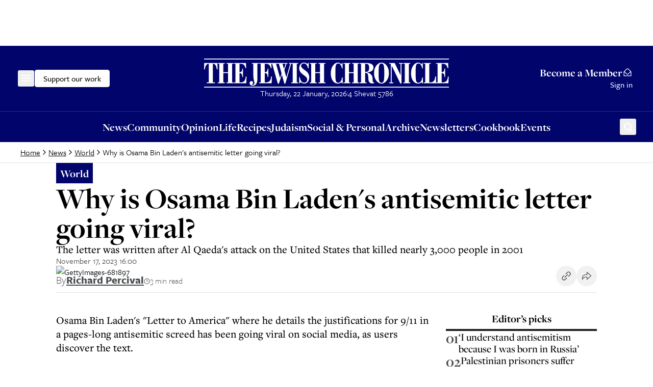

--- FILE ---
content_type: text/x-component
request_url: https://www.thejc.com/life/holocaust-memorial-day-one-mans-mission-to-capture-the-faces-of-survivors-for-eternity-pw15w8bk?_rsc=rbf8v
body_size: 24967
content:
1:"$Sreact.fragment"
4:I[9766,[],""]
5:I[98924,[],""]
7:I[24431,[],"OutletBoundary"]
9:I[15278,[],"AsyncMetadataOutlet"]
b:I[24431,[],"ViewportBoundary"]
d:I[24431,[],"MetadataBoundary"]
e:"$Sreact.suspense"
10:I[57150,[],""]
:HL["/_next/static/css/d8b580d2eb4c6dcc.css","style"]
0:{"P":null,"b":"RjxPhTB7D_-_ebKhyDO1k","p":"","c":["","life","holocaust-memorial-day-one-mans-mission-to-capture-the-faces-of-survivors-for-eternity-pw15w8bk"],"i":false,"f":[[["",{"children":["(other)",{"children":[["path","life/holocaust-memorial-day-one-mans-mission-to-capture-the-faces-of-survivors-for-eternity-pw15w8bk","c"],{"children":["__PAGE__",{}]}]}]},"$undefined","$undefined",true],["",["$","$1","c",{"children":[[["$","link","0",{"rel":"stylesheet","href":"/_next/static/css/d8b580d2eb4c6dcc.css","precedence":"next","crossOrigin":"$undefined","nonce":"$undefined"}]],"$L2"]}],{"children":["(other)",["$","$1","c",{"children":[null,"$L3"]}],{"children":[["path","life/holocaust-memorial-day-one-mans-mission-to-capture-the-faces-of-survivors-for-eternity-pw15w8bk","c"],["$","$1","c",{"children":[null,["$","$L4",null,{"parallelRouterKey":"children","error":"$undefined","errorStyles":"$undefined","errorScripts":"$undefined","template":["$","$L5",null,{}],"templateStyles":"$undefined","templateScripts":"$undefined","notFound":"$undefined","forbidden":"$undefined","unauthorized":"$undefined"}]]}],{"children":["__PAGE__",["$","$1","c",{"children":["$L6",null,["$","$L7",null,{"children":["$L8",["$","$L9",null,{"promise":"$@a"}]]}]]}],{},null,false]},null,false]},null,false]},null,false],["$","$1","h",{"children":[null,[["$","$Lb",null,{"children":"$Lc"}],null],["$","$Ld",null,{"children":["$","div",null,{"hidden":true,"children":["$","$e",null,{"fallback":null,"children":"$Lf"}]}]}]]}],false]],"m":"$undefined","G":["$10",[]],"s":false,"S":true}
11:I[22919,["2454","static/chunks/2454-cdddcdca420f54b6.js","4909","static/chunks/4909-3886d0132388a27b.js","6784","static/chunks/6784-5326fd6d556bd14a.js","2919","static/chunks/2919-6a1fbd220f0d9741.js","1415","static/chunks/1415-4db7a1243689114a.js","7177","static/chunks/app/layout-69f3b4271c06aa98.js"],"ClientClerkProvider"]
12:I[98202,["2454","static/chunks/2454-cdddcdca420f54b6.js","4909","static/chunks/4909-3886d0132388a27b.js","6784","static/chunks/6784-5326fd6d556bd14a.js","2919","static/chunks/2919-6a1fbd220f0d9741.js","1415","static/chunks/1415-4db7a1243689114a.js","7177","static/chunks/app/layout-69f3b4271c06aa98.js"],"GoogleTagManager"]
13:I[99080,["2454","static/chunks/2454-cdddcdca420f54b6.js","4909","static/chunks/4909-3886d0132388a27b.js","6784","static/chunks/6784-5326fd6d556bd14a.js","2919","static/chunks/2919-6a1fbd220f0d9741.js","1415","static/chunks/1415-4db7a1243689114a.js","7177","static/chunks/app/layout-69f3b4271c06aa98.js"],"default"]
14:I[1533,["2454","static/chunks/2454-cdddcdca420f54b6.js","4909","static/chunks/4909-3886d0132388a27b.js","6784","static/chunks/6784-5326fd6d556bd14a.js","2919","static/chunks/2919-6a1fbd220f0d9741.js","1415","static/chunks/1415-4db7a1243689114a.js","7177","static/chunks/app/layout-69f3b4271c06aa98.js"],"default"]
16:I[50960,["8039","static/chunks/app/error-4d31acc128f09d35.js"],"default"]
18:I[62280,["2454","static/chunks/2454-cdddcdca420f54b6.js","4909","static/chunks/4909-3886d0132388a27b.js","6784","static/chunks/6784-5326fd6d556bd14a.js","2919","static/chunks/2919-6a1fbd220f0d9741.js","1415","static/chunks/1415-4db7a1243689114a.js","7177","static/chunks/app/layout-69f3b4271c06aa98.js"],"default"]
19:I[41402,["2619","static/chunks/2619-04bc32f026a0d946.js","2454","static/chunks/2454-cdddcdca420f54b6.js","4909","static/chunks/4909-3886d0132388a27b.js","1356","static/chunks/1356-ce6e02a409e00e02.js","3249","static/chunks/3249-438af6e21aca0aa4.js","4431","static/chunks/4431-7d298094e1aac59e.js","8616","static/chunks/8616-7d177d3ad9878d2a.js","4415","static/chunks/4415-084e16ed955afd19.js","2982","static/chunks/2982-bdaa7fcccb8b86ff.js","3017","static/chunks/3017-647ee40f81477969.js","6784","static/chunks/6784-5326fd6d556bd14a.js","1029","static/chunks/1029-b6e345a333841a3a.js","4498","static/chunks/4498-fa6b7a9ccf5415e6.js","6241","static/chunks/6241-045c3efe99b62d9a.js","7802","static/chunks/7802-e072d099e34d6d6e.js","5038","static/chunks/5038-f0de557cfd874643.js","5536","static/chunks/5536-88db8b7837126e46.js","7433","static/chunks/7433-f544123bb04173a7.js","6671","static/chunks/6671-0f81b7079ce85126.js","7662","static/chunks/app/(other)/%5B...path%5D/page-d6a16c2023fcd233.js"],""]
1a:I[48854,["2454","static/chunks/2454-cdddcdca420f54b6.js","4909","static/chunks/4909-3886d0132388a27b.js","6784","static/chunks/6784-5326fd6d556bd14a.js","2919","static/chunks/2919-6a1fbd220f0d9741.js","1415","static/chunks/1415-4db7a1243689114a.js","7177","static/chunks/app/layout-69f3b4271c06aa98.js"],"SpeedInsights"]
1b:I[26236,["2619","static/chunks/2619-04bc32f026a0d946.js","2454","static/chunks/2454-cdddcdca420f54b6.js","4909","static/chunks/4909-3886d0132388a27b.js","1356","static/chunks/1356-ce6e02a409e00e02.js","3249","static/chunks/3249-438af6e21aca0aa4.js","4431","static/chunks/4431-7d298094e1aac59e.js","8616","static/chunks/8616-7d177d3ad9878d2a.js","4415","static/chunks/4415-084e16ed955afd19.js","2982","static/chunks/2982-bdaa7fcccb8b86ff.js","3017","static/chunks/3017-647ee40f81477969.js","6784","static/chunks/6784-5326fd6d556bd14a.js","1029","static/chunks/1029-b6e345a333841a3a.js","4498","static/chunks/4498-fa6b7a9ccf5415e6.js","6241","static/chunks/6241-045c3efe99b62d9a.js","7802","static/chunks/7802-e072d099e34d6d6e.js","5038","static/chunks/5038-f0de557cfd874643.js","5536","static/chunks/5536-88db8b7837126e46.js","7433","static/chunks/7433-f544123bb04173a7.js","6671","static/chunks/6671-0f81b7079ce85126.js","7662","static/chunks/app/(other)/%5B...path%5D/page-d6a16c2023fcd233.js"],"GoogleAdTargeting"]
2:["$","$L11",null,{"publishableKey":"pk_live_Y2xlcmsudGhlamMuY29tJA","localization":{"userProfile":{"navbar":{"title":"My Account","description":""}},"signUp":{"legalConsent":{"checkbox":{"label__termsOfServiceAndPrivacyPolicy":"By creating an account, I agree to receive news updates from The Jewish Chronicle and consent to the Jewish Chronicle's Terms and Conditions and privacy policy."}}}},"clerkJSUrl":"$undefined","clerkJSVersion":"$undefined","proxyUrl":"","domain":"","isSatellite":false,"signInUrl":"/sign-in","signUpUrl":"/sign-up","signInForceRedirectUrl":"","signUpForceRedirectUrl":"","signInFallbackRedirectUrl":"","signUpFallbackRedirectUrl":"","afterSignInUrl":"","afterSignUpUrl":"","newSubscriptionRedirectUrl":"","telemetry":{"disabled":false,"debug":false},"sdkMetadata":{"name":"@clerk/nextjs","version":"6.24.0","environment":"production"},"nonce":"","initialState":null,"children":["$","html",null,{"lang":"en","suppressHydrationWarning":true,"children":[["$","head",null,{"children":[["$","link",null,{"rel":"stylesheet","href":"https://use.typekit.net/wex3ymn.css"}],[["$","$L12",null,{"gtmId":"GTM-MH4WG8"}],["$","$L13",null,{}]]]}],["$","body",null,{"className":"the-jewish-chronicle min-h-screen bg-background antialiased overflow-x-hidden","children":["$","$L14",null,{"children":["$L15",["$","$L4",null,{"parallelRouterKey":"children","error":"$16","errorStyles":[],"errorScripts":[],"template":["$","$L5",null,{}],"templateStyles":"$undefined","templateScripts":"$undefined","notFound":["$L17",[]],"forbidden":"$undefined","unauthorized":"$undefined"}],["$","$L18",null,{}],["$","$L19",null,{"src":"https://donorbox.org/widget.js","async":true}],"$undefined",false,["$","$L1a",null,{"sampleRate":0.25}],["$","$L1b",null,{"targetingKey":"environment","value":"production"}]]}]}]]}]}]
15:"$undefined"
1c:I[15536,["2619","static/chunks/2619-04bc32f026a0d946.js","2454","static/chunks/2454-cdddcdca420f54b6.js","4909","static/chunks/4909-3886d0132388a27b.js","1356","static/chunks/1356-ce6e02a409e00e02.js","3249","static/chunks/3249-438af6e21aca0aa4.js","4431","static/chunks/4431-7d298094e1aac59e.js","8616","static/chunks/8616-7d177d3ad9878d2a.js","4415","static/chunks/4415-084e16ed955afd19.js","2982","static/chunks/2982-bdaa7fcccb8b86ff.js","3017","static/chunks/3017-647ee40f81477969.js","6784","static/chunks/6784-5326fd6d556bd14a.js","1029","static/chunks/1029-b6e345a333841a3a.js","4498","static/chunks/4498-fa6b7a9ccf5415e6.js","6241","static/chunks/6241-045c3efe99b62d9a.js","7802","static/chunks/7802-e072d099e34d6d6e.js","5038","static/chunks/5038-f0de557cfd874643.js","5536","static/chunks/5536-88db8b7837126e46.js","7433","static/chunks/7433-f544123bb04173a7.js","6671","static/chunks/6671-0f81b7079ce85126.js","7662","static/chunks/app/(other)/%5B...path%5D/page-d6a16c2023fcd233.js"],"default"]
1d:I[97026,["2619","static/chunks/2619-04bc32f026a0d946.js","2454","static/chunks/2454-cdddcdca420f54b6.js","4909","static/chunks/4909-3886d0132388a27b.js","3249","static/chunks/3249-438af6e21aca0aa4.js","4431","static/chunks/4431-7d298094e1aac59e.js","8616","static/chunks/8616-7d177d3ad9878d2a.js","4415","static/chunks/4415-084e16ed955afd19.js","2982","static/chunks/2982-bdaa7fcccb8b86ff.js","3017","static/chunks/3017-647ee40f81477969.js","4498","static/chunks/4498-fa6b7a9ccf5415e6.js","2919","static/chunks/2919-6a1fbd220f0d9741.js","9972","static/chunks/9972-6552c6c71285a15a.js","1585","static/chunks/1585-1b495ccd51cbafaf.js","5536","static/chunks/5536-88db8b7837126e46.js","5963","static/chunks/5963-487de88da5826b8b.js","6855","static/chunks/app/(other)/layout-e84b0026f19ada83.js"],"default"]
1e:I[36552,["2619","static/chunks/2619-04bc32f026a0d946.js","2454","static/chunks/2454-cdddcdca420f54b6.js","4909","static/chunks/4909-3886d0132388a27b.js","3249","static/chunks/3249-438af6e21aca0aa4.js","4431","static/chunks/4431-7d298094e1aac59e.js","8616","static/chunks/8616-7d177d3ad9878d2a.js","4415","static/chunks/4415-084e16ed955afd19.js","2982","static/chunks/2982-bdaa7fcccb8b86ff.js","3017","static/chunks/3017-647ee40f81477969.js","4498","static/chunks/4498-fa6b7a9ccf5415e6.js","2919","static/chunks/2919-6a1fbd220f0d9741.js","9972","static/chunks/9972-6552c6c71285a15a.js","1585","static/chunks/1585-1b495ccd51cbafaf.js","5536","static/chunks/5536-88db8b7837126e46.js","5963","static/chunks/5963-487de88da5826b8b.js","6855","static/chunks/app/(other)/layout-e84b0026f19ada83.js"],"PreloadChunks"]
3:[["$","$L1c",null,{"adUnitPath":"/32215878/header","immediateLoad":true}],["$","header",null,{"children":[["$","div",null,{"className":"w-full bg-category-news text-white sticky top-[-1px] z-10 lg:static print:hidden","children":["$","div",null,{"className":"container flex items-center justify-between gap-8 py-14 px-16 md:px-28 xl:px-40 lg:py-24 relative","children":[["$","div",null,{"className":"flex items-center gap-32 flex-1","children":[["$","$L1d",null,{"items":[{"title":"News","url":"https://www.thejc.com/news","children":[{"__typename":"Link","label":"All News","url":"/news","content":null},{"__typename":"Section","label":"UK","url":"https://www.thejc.com/news/uk"},{"__typename":"Section","label":"USA","url":"https://www.thejc.com/news/usa"},{"__typename":"Section","label":"Israel","url":"https://www.thejc.com/news/israel"},{"__typename":"Section","label":"World","url":"https://www.thejc.com/news/world"},{"__typename":"Section","label":"Politics","url":"https://www.thejc.com/news/politics"},{"__typename":"Section","label":"Showbiz","url":"https://www.thejc.com/news/showbiz"}],"__typename":"MenuGroup"},{"title":"Opinion","url":"https://www.thejc.com/opinion","children":[{"__typename":"Link","label":"All Opinion","url":"/opinion","content":null},{"__typename":"Section","label":"Leaders","url":"https://www.thejc.com/opinion/leaders"},{"__typename":"Section","label":"Letters","url":"https://www.thejc.com/opinion/letters"},{"__typename":"Section","label":"Analysis","url":"https://www.thejc.com/opinion/analysis"}],"__typename":"MenuGroup"},{"title":"Life","url":"https://www.thejc.com/life","children":[{"__typename":"Link","label":"All Life","url":"/life","content":null},{"__typename":"Section","label":"Food","url":"https://www.thejc.com/life/food"},{"__typename":"Section","label":"Theatre","url":"https://www.thejc.com/life/theatre"},{"__typename":"Section","label":"TV","url":"https://www.thejc.com/life/tv"},{"__typename":"Section","label":"Film","url":"https://www.thejc.com/life/film"},{"__typename":"Section","label":"Books","url":"https://www.thejc.com/life/books"},{"__typename":"Section","label":"Music","url":"https://www.thejc.com/life/music"},{"__typename":"Section","label":"Travel ","url":"https://www.thejc.com/life/travel"},{"__typename":"Section","label":"Columnists","url":"https://www.thejc.com/life/columnists"},{"__typename":"Section","label":"Sport","url":"https://www.thejc.com/life/sport"}],"__typename":"MenuGroup"},{"title":"Recipes","url":"https://www.thejc.com/recipe","children":[],"__typename":"MenuGroup"},{"title":"Family and Education","url":"https://www.thejc.com/family-and-education","children":[],"__typename":"MenuGroup"},{"title":"Judaism","url":"https://www.thejc.com/judaism","children":[{"__typename":"Link","label":"All Judaism","url":"/judaism","content":null},{"__typename":"Section","label":"Jewish Words","url":"https://www.thejc.com/judaism/jewish-words"},{"__typename":"Section","label":"Jewish How Tos","url":"https://www.thejc.com/judaism/jewish-how-tos"},{"__typename":"Section","label":"Rabbi I Have a Problem","url":"https://www.thejc.com/judaism/rabbi-i-have-a-problem"},{"__typename":"Section","label":"Sidrah","url":"https://www.thejc.com/judaism/sidrah"}],"__typename":"MenuGroup"},{"title":"Community","url":"https://www.thejc.com/community","children":[{"__typename":"Link","label":"All Community stories","url":"/community","content":null},{"__typename":"Section","label":"The Schmooze","url":"https://www.thejc.com/community/the-schmooze"}],"__typename":"MenuGroup"},{"title":"Archive","url":"/archive","children":[],"__typename":"MenuGroup"},{"title":"Cookbook","url":"/jc-cookbook","children":[],"__typename":"MenuGroup"},{"title":"Jobs","url":"https://www.thejc.com/jobs","children":[],"__typename":"MenuGroup"},{"title":"Social and Personal","url":"/personal-of6pugzl","children":[],"__typename":"MenuGroup"},{"title":"Newsletters","url":"/newsletters","children":[],"__typename":"MenuGroup"},{"title":"E-paper","url":"/epaper","children":[],"__typename":"MenuGroup"},{"title":"Events","url":"https://www.thejc.com/events","children":[],"__typename":"MenuGroup"},{"title":"My account","url":"/user-profile","children":[],"__typename":"MenuGroup"}]}],[["$","$L1e",null,{"moduleIds":["components/SiteHeader/SiteHeader.tsx -> ../DonateButton/DonateButton"]}],"$L1f"]]}],"$L20","$L21"]}]}],"$L22","$L23"]}],"$L24","$L25"]
26:I[47662,["2619","static/chunks/2619-04bc32f026a0d946.js","2454","static/chunks/2454-cdddcdca420f54b6.js","4909","static/chunks/4909-3886d0132388a27b.js","1356","static/chunks/1356-ce6e02a409e00e02.js","3249","static/chunks/3249-438af6e21aca0aa4.js","4431","static/chunks/4431-7d298094e1aac59e.js","8616","static/chunks/8616-7d177d3ad9878d2a.js","4415","static/chunks/4415-084e16ed955afd19.js","2982","static/chunks/2982-bdaa7fcccb8b86ff.js","3017","static/chunks/3017-647ee40f81477969.js","6784","static/chunks/6784-5326fd6d556bd14a.js","1029","static/chunks/1029-b6e345a333841a3a.js","4498","static/chunks/4498-fa6b7a9ccf5415e6.js","6241","static/chunks/6241-045c3efe99b62d9a.js","7802","static/chunks/7802-e072d099e34d6d6e.js","5038","static/chunks/5038-f0de557cfd874643.js","5536","static/chunks/5536-88db8b7837126e46.js","7433","static/chunks/7433-f544123bb04173a7.js","6671","static/chunks/6671-0f81b7079ce85126.js","7662","static/chunks/app/(other)/%5B...path%5D/page-d6a16c2023fcd233.js"],"default"]
27:I[52619,["2619","static/chunks/2619-04bc32f026a0d946.js","2454","static/chunks/2454-cdddcdca420f54b6.js","4909","static/chunks/4909-3886d0132388a27b.js","1356","static/chunks/1356-ce6e02a409e00e02.js","3249","static/chunks/3249-438af6e21aca0aa4.js","4431","static/chunks/4431-7d298094e1aac59e.js","8616","static/chunks/8616-7d177d3ad9878d2a.js","4415","static/chunks/4415-084e16ed955afd19.js","2982","static/chunks/2982-bdaa7fcccb8b86ff.js","3017","static/chunks/3017-647ee40f81477969.js","6784","static/chunks/6784-5326fd6d556bd14a.js","1029","static/chunks/1029-b6e345a333841a3a.js","4498","static/chunks/4498-fa6b7a9ccf5415e6.js","6241","static/chunks/6241-045c3efe99b62d9a.js","7802","static/chunks/7802-e072d099e34d6d6e.js","5038","static/chunks/5038-f0de557cfd874643.js","5536","static/chunks/5536-88db8b7837126e46.js","7433","static/chunks/7433-f544123bb04173a7.js","6671","static/chunks/6671-0f81b7079ce85126.js","7662","static/chunks/app/(other)/%5B...path%5D/page-d6a16c2023fcd233.js"],""]
2a:I[62624,["2619","static/chunks/2619-04bc32f026a0d946.js","2454","static/chunks/2454-cdddcdca420f54b6.js","4909","static/chunks/4909-3886d0132388a27b.js","3249","static/chunks/3249-438af6e21aca0aa4.js","4431","static/chunks/4431-7d298094e1aac59e.js","8616","static/chunks/8616-7d177d3ad9878d2a.js","4415","static/chunks/4415-084e16ed955afd19.js","2982","static/chunks/2982-bdaa7fcccb8b86ff.js","3017","static/chunks/3017-647ee40f81477969.js","4498","static/chunks/4498-fa6b7a9ccf5415e6.js","2919","static/chunks/2919-6a1fbd220f0d9741.js","9972","static/chunks/9972-6552c6c71285a15a.js","1585","static/chunks/1585-1b495ccd51cbafaf.js","5536","static/chunks/5536-88db8b7837126e46.js","5963","static/chunks/5963-487de88da5826b8b.js","6855","static/chunks/app/(other)/layout-e84b0026f19ada83.js"],"default"]
2b:I[97858,["2619","static/chunks/2619-04bc32f026a0d946.js","2454","static/chunks/2454-cdddcdca420f54b6.js","4909","static/chunks/4909-3886d0132388a27b.js","1356","static/chunks/1356-ce6e02a409e00e02.js","3249","static/chunks/3249-438af6e21aca0aa4.js","4431","static/chunks/4431-7d298094e1aac59e.js","8616","static/chunks/8616-7d177d3ad9878d2a.js","4415","static/chunks/4415-084e16ed955afd19.js","2982","static/chunks/2982-bdaa7fcccb8b86ff.js","3017","static/chunks/3017-647ee40f81477969.js","6784","static/chunks/6784-5326fd6d556bd14a.js","1029","static/chunks/1029-b6e345a333841a3a.js","4498","static/chunks/4498-fa6b7a9ccf5415e6.js","6241","static/chunks/6241-045c3efe99b62d9a.js","7802","static/chunks/7802-e072d099e34d6d6e.js","5038","static/chunks/5038-f0de557cfd874643.js","5536","static/chunks/5536-88db8b7837126e46.js","7433","static/chunks/7433-f544123bb04173a7.js","6671","static/chunks/6671-0f81b7079ce85126.js","7662","static/chunks/app/(other)/%5B...path%5D/page-d6a16c2023fcd233.js"],"default"]
2c:I[93539,["2619","static/chunks/2619-04bc32f026a0d946.js","2454","static/chunks/2454-cdddcdca420f54b6.js","4909","static/chunks/4909-3886d0132388a27b.js","3249","static/chunks/3249-438af6e21aca0aa4.js","4431","static/chunks/4431-7d298094e1aac59e.js","8616","static/chunks/8616-7d177d3ad9878d2a.js","4415","static/chunks/4415-084e16ed955afd19.js","2982","static/chunks/2982-bdaa7fcccb8b86ff.js","3017","static/chunks/3017-647ee40f81477969.js","4498","static/chunks/4498-fa6b7a9ccf5415e6.js","2919","static/chunks/2919-6a1fbd220f0d9741.js","9972","static/chunks/9972-6552c6c71285a15a.js","1585","static/chunks/1585-1b495ccd51cbafaf.js","5536","static/chunks/5536-88db8b7837126e46.js","5963","static/chunks/5963-487de88da5826b8b.js","6855","static/chunks/app/(other)/layout-e84b0026f19ada83.js"],"default"]
33:I[49403,["2619","static/chunks/2619-04bc32f026a0d946.js","2454","static/chunks/2454-cdddcdca420f54b6.js","4909","static/chunks/4909-3886d0132388a27b.js","3249","static/chunks/3249-438af6e21aca0aa4.js","4431","static/chunks/4431-7d298094e1aac59e.js","8616","static/chunks/8616-7d177d3ad9878d2a.js","4415","static/chunks/4415-084e16ed955afd19.js","2982","static/chunks/2982-bdaa7fcccb8b86ff.js","3017","static/chunks/3017-647ee40f81477969.js","4498","static/chunks/4498-fa6b7a9ccf5415e6.js","2919","static/chunks/2919-6a1fbd220f0d9741.js","9972","static/chunks/9972-6552c6c71285a15a.js","1585","static/chunks/1585-1b495ccd51cbafaf.js","5536","static/chunks/5536-88db8b7837126e46.js","5963","static/chunks/5963-487de88da5826b8b.js","6855","static/chunks/app/(other)/layout-e84b0026f19ada83.js"],"default"]
1f:["$","$L26",null,{"children":["$","button",null,{"className":"items-center justify-center gap-8 whitespace-nowrap rounded-md font-tertiary font-medium hover:ring-2 hover:ring-offset-1 ring-offset-background transition-all focus-visible:outline-none focus-visible:ring-2 focus-visible:ring-offset-1 disabled:pointer-events-none disabled:bg-gray-500 disabled:border disabled:border-gray-500 [&_svg]:pointer-events-none [&_svg]:size-24 [&_svg]:shrink-0 text-16 border hover:ring-offset-black px-16 py-9 gtm-donate-cta hidden lg:inline-flex h-34 text-black bg-white border-white focus-visible:ring-white focus-visible:ring-offset-category-news hover:ring-white","ref":"$undefined","children":"Support our work"}]}]
28:T1a98,m554.849 57.07.61-15.152h-1.727c-.495 4.824-1.647 8.232-3.443 10.212-1.796 1.992-4.639 2.982-8.508 2.982h-2.429v-21.08c2.268.023 3.88.679 4.824 1.98s1.485 3.638 1.623 7.011h1.589V23.911h-1.589q-.137 4.404-1.589 6.217c-.967 1.21-2.59 1.831-4.858 1.877V12.974h2.36c3.419 0 5.918.679 7.472 2.049q2.349 2.056 3.765 7.702h1.623l-.437-11.709h-27.31v1.97h3.27v42.126h-3.27v1.97h28.012zm-28.185 0V41.607h-1.658c-.495 4.778-1.566 8.22-3.224 10.328-1.657 2.118-4.087 3.166-7.31 3.166h-3.178V12.974h3.684v-1.97h-16.199v1.97h3.27V55.1h-3.27v1.969zm-29.601.414V43.806h-1.657c-.334 3.742-1.29 6.712-2.856 8.9-1.566 2.187-3.488 3.293-5.791 3.293s-3.845-.99-4.789-2.96c-.945-1.968-1.417-5.41-1.417-10.292v-18.33c0-4.317.484-7.448 1.451-9.383s2.51-2.912 4.628-2.912 3.961 1.001 5.469 3.016 2.545 4.836 3.109 8.485h1.52V10.706h-1.186l-1.658 3.131c-1.324-1.22-2.637-2.118-3.938-2.717q-1.934-.898-3.937-.898c-2.188 0-4.283.668-6.298 2.003-2.015 1.336-3.846 3.247-5.48 5.757-1.44 2.245-2.51 4.743-3.224 7.472s-1.059 5.78-1.059 9.13c0 7.023 1.485 12.676 4.467 16.948 2.982 4.271 6.908 6.401 11.801 6.401 1.197 0 2.429-.242 3.73-.725q1.935-.726 3.8-2.107l1.853 2.372h1.451zm-31.868-44.499h3.2v-1.969h-15.692v1.97h3.177v42.126h-3.177v1.97h15.692v-1.97h-3.2V12.974zm-35.45 44.085V55.1h-3.684V17.28l19.573 40.4h2.671V12.974h3.546v-1.97h-9.28v1.97h3.684v25.974l-13.47-27.932h-12.181v1.97h3.408v42.126h-3.408v1.97h9.141zm-42.3-12.826q1.486 4.455 4.629 8.117c1.554 1.796 3.246 3.166 5.1 4.133 1.842.967 3.719 1.45 5.607 1.45s3.846-.483 5.722-1.462q2.815-1.467 5.078-4.11a24.1 24.1 0 0 0 4.593-8.117c.991-2.97 1.486-6.367 1.486-10.178 0-3.81-.495-7.218-1.497-10.212a24.4 24.4 0 0 0-4.571-8.117c-1.485-1.773-3.166-3.131-5.043-4.087-1.876-.955-3.799-1.427-5.756-1.427s-3.788.472-5.642 1.416c-1.842.944-3.534 2.302-5.066 4.098a23.9 23.9 0 0 0-4.605 8.117c-1.002 2.994-1.497 6.402-1.497 10.213s.495 7.207 1.485 10.177m20.114 8.405c-.99 2.28-2.59 3.43-4.789 3.43s-3.777-1.139-4.778-3.43c-1.002-2.28-1.497-5.964-1.497-11.041V26.536q0-7.581 1.485-10.983c.99-2.269 2.591-3.408 4.79-3.408s3.799 1.14 4.789 3.408 1.485 5.94 1.485 10.983V41.62c0 5.077-.495 8.75-1.485 11.041m-38.685 4.421v-1.969h-3.235V33.306c2.614.07 4.433.84 5.469 2.303 1.036 1.474 1.658 4.478 1.854 9.026v.346c.184 4.501.725 7.495 1.658 8.992.759 1.22 1.75 2.13 2.959 2.74 1.208.61 2.636.91 4.305.91.726 0 1.451-.058 2.176-.185.737-.127 1.486-.31 2.246-.564l-.403-1.762c-.139.023-.265.046-.369.058-.115.011-.288.011-.541.011-1.462-.023-2.222-1.761-2.257-5.204-.046-1.98-.115-3.58-.207-4.824-.288-3.235-1.45-5.883-3.477-7.944-2.026-2.05-4.927-3.535-8.704-4.421v-.414c4.663-.369 8.209-1.497 10.65-3.397s3.661-4.421 3.661-7.599c0-3.557-1.462-6.182-4.375-7.852-2.913-1.68-7.437-2.51-13.586-2.51h-13.574v1.97h3.27v42.126h-3.27v1.97h15.762zm-3.235-44.084h2.43c2.406 0 4.121.702 5.146 2.095 1.025 1.405 1.531 3.753 1.531 7.058s-.552 5.664-1.658 7.057c-1.105 1.405-2.924 2.107-5.468 2.107h-1.992V12.985zM332.274 57.08v-1.969h-3.178V34.066h10.5v21.046h-3.247v1.97h15.693v-1.97h-3.178V12.974h3.178v-1.97h-15.693v1.97h3.247v18.973h-10.5V12.974h3.178v-1.97h-15.693v1.97h3.27V55.1h-3.27v1.969h15.693zm-17.42.414V43.819h-1.658c-.334 3.742-1.289 6.712-2.855 8.9-1.566 2.187-3.489 3.292-5.791 3.292s-3.846-.99-4.79-2.959c-.944-1.968-1.416-5.41-1.416-10.292v-18.33c0-4.317.484-7.449 1.451-9.383s2.51-2.913 4.628-2.913 3.961 1.002 5.469 3.017 2.544 4.835 3.108 8.485h1.52V10.717h-1.186l-1.658 3.132c-1.324-1.22-2.636-2.119-3.937-2.717q-1.935-.899-3.938-.898c-2.187 0-4.283.667-6.297 2.003-2.015 1.335-3.846 3.247-5.481 5.756-1.439 2.246-2.51 4.744-3.224 7.473-.713 2.728-1.059 5.78-1.059 9.13 0 7.023 1.485 12.676 4.467 16.947 2.982 4.272 6.92 6.402 11.802 6.402 1.197 0 2.429-.242 3.73-.726q1.934-.725 3.799-2.107l1.854 2.372h1.451zm-59.04-.414v-1.969h-3.178V34.066h10.5v21.046h-3.235v1.97h15.693v-1.97h-3.178V12.974h3.178v-1.97h-15.693v1.97h3.235v18.973h-10.5V12.974h3.178v-1.97h-15.693v1.97h3.27V55.1h-3.27v1.969h15.693zm-38.213 0 1.785-2.337c1.37 1.06 2.717 1.842 4.052 2.36 1.325.518 2.66.771 3.984.771 3.327 0 6.068-1.3 8.198-3.891 2.141-2.59 3.2-5.964 3.2-10.097 0-3.258-.644-6.102-1.922-8.52q-1.917-3.626-6.045-6.563a382 382 0 0 0-2.901-2.037c-5.066-3.443-7.599-6.436-7.599-8.992 0-1.612.587-2.97 1.773-4.099 1.186-1.128 2.637-1.693 4.375-1.693 2.36 0 4.352.933 5.975 2.81 1.624 1.876 2.81 4.605 3.581 8.209h1.52V10.809h-1.52l-1.451 2.372q-1.986-1.52-3.868-2.245a10.7 10.7 0 0 0-3.903-.726c-3.155 0-5.734 1.152-7.749 3.443s-3.016 5.273-3.016 8.923c0 3.189.691 5.93 2.061 8.209 1.37 2.29 4.053 4.847 8.036 7.702 3.489 2.452 5.688 4.364 6.62 5.722.921 1.359 1.382 2.878 1.382 4.582 0 2.061-.633 3.765-1.911 5.078-1.267 1.324-2.89 1.98-4.847 1.98-2.683 0-4.871-1.094-6.563-3.27-1.704-2.187-2.786-5.319-3.258-9.406h-1.52v13.885h1.52zm-7.057-44.084h3.2v-1.97h-15.692v1.97h3.177v42.127h-3.177v1.969h15.692v-1.97h-3.2v-42.15zm-40.642 44.948 6.85-20.183 5.503 20.183h2.361l12.998-44.948h1.727v-1.97h-6.413v1.97h2.637l-8.704 30.614-4.525-16.015 4.859-14.6h2.325v-1.968h-37.026v1.969h2.199l12.722 44.948h2.498zm-6.379-44.948h6.448l6.079 22.013-3.443 10.362zm14.749 0h6.885l-3.777 11.709zM153.461 57.08l.61-15.151h-1.727c-.495 4.824-1.646 8.232-3.443 10.212-1.796 1.992-4.639 2.982-8.508 2.982h-2.429V34.043c2.268.023 3.88.68 4.824 1.98s1.485 3.638 1.623 7.012H146V23.923h-1.589q-.137 4.404-1.589 6.217c-.967 1.209-2.59 1.83-4.858 1.877V12.974h2.36c3.419 0 5.918.679 7.472 2.049q2.349 2.056 3.765 7.702h1.623l-.437-11.709h-27.31v1.97h3.27v42.126h-3.27v1.97zm-42.887 1.462c.437-.633.656-1.45.656-2.464 0-1.15-.345-2.072-1.025-2.786-.691-.714-1.589-1.07-2.717-1.07-1.22 0-2.199.402-2.959 1.22-.748.817-1.128 1.888-1.128 3.224 0 1.75.668 3.2 1.992 4.375s2.993 1.761 4.996 1.761c3.535 0 6.218-1.416 8.048-4.237 1.831-2.82 2.752-6.954 2.752-12.4V12.974h2.901v-1.97h-15.623v1.97h3.442v26.664c0 3.65.415 7.323 1.244 11.007q1.243 5.526 1.243 6.08c0 1.22-.357 2.221-1.059 3.027-.714.806-1.6 1.21-2.683 1.21-.38 0-.76-.059-1.117-.15a7.4 7.4 0 0 1-1.22-.496c1.059-.552 1.808-1.14 2.245-1.773m-14.69-1.462.61-15.151h-1.728c-.495 4.824-1.646 8.232-3.442 10.212-1.796 1.992-4.64 2.982-8.508 2.982h-2.43V34.043c2.268.023 3.88.68 4.824 1.98q1.417 1.951 1.624 7.012h1.589V23.923h-1.59q-.137 4.404-1.588 6.217c-.967 1.209-2.59 1.83-4.859 1.877V12.974h2.36c3.42 0 5.918.679 7.473 2.049q2.348 2.056 3.765 7.702h1.623l-.438-11.709h-27.31v1.97h3.27v42.126h-3.27v1.97zm-48.875 0v-1.969H43.82V34.066h10.5v21.046h-3.235v1.97h15.692v-1.97H63.6V12.974h3.178v-1.97H51.084v1.97h3.236v18.973h-10.5V12.974h3.177v-1.97H31.305v1.97h3.27V55.1h-3.27v1.969h15.692zm-22.312 0v-1.969h-4.629V12.905h.541c2.21 0 3.96.967 5.262 2.89 1.3 1.934 2.383 5.226 3.247 9.89h1.588l-.333-14.669H.403L0 25.684h1.658c.806-4.594 1.877-7.875 3.19-9.832 1.312-1.969 3.085-2.947 5.318-2.947h.541V55.1H6.08v1.969h18.594zM556 1H0v2.084h556zm0 64H0v2.084h556z20:["$","div",null,{"className":"flex flex-col gap-16","children":[["$","$L27",null,{"href":"/","className":"w-[227px] md:w-[320px] lg:w-[480px] min-[1360px]:w-[556px] ring-offset-category-news transition-colors focus-visible:outline-none focus-visible:ring-2 focus-visible:ring-white focus-visible:ring-offset-2","tabIndex":0,"children":["$","svg",null,{"xmlns":"http://www.w3.org/2000/svg","fill":"none","viewBox":"0 0 556 68","className":"w-[227px] h-[28px] md:w-[320px] md:h-[39px] lg:w-[480px] lg:h-[59px] min-[1360px]:w-[556px] min-[1360px]:h-[68px]","role":"img","aria-label":"The Jewish Chronicle","children":["$","path",null,{"fill":"currentColor","d":"$28"}]}]}],"$L29"]}]
21:["$","div",null,{"className":"flex flex-1 justify-end","children":[["$","$L2a",null,{"variant":"mobile"}],["$","div",null,{"className":"hidden lg:flex lg:flex-col lg:items-end min-[1360px]:flex-row min-[1360px]:items-center justify-end gap-8 min-[1360px]:gap-16","children":[["$","$L2b",null,{"children":[["$","$L27",null,{"href":"/pricing","className":"group inline-flex items-center gap-8 font-base font-bold text-end text-21 leading-md decoration-0 underline-offset-4 no-underline hover:underline hover:text-white ring-offset-category-news transition-colors focus-visible:outline-none focus-visible:ring-2 focus-visible:ring-white focus-visible:ring-offset-2 [&_.envelope]:block [&_.envelope-filled]:hidden","children":["Become a Member",["$","svg",null,{"xmlns":"http://www.w3.org/2000/svg","fill":"none","viewBox":"0 0 24 24","className":"envelope size-20 group-hover:hidden","children":["$","path",null,{"fill":"currentColor","d":"m20.075 9.294-5.424-5.196a3.75 3.75 0 0 0-5.291-.011L3.925 9.294A3.01 3.01 0 0 0 3 11.46V21h18v-9.54a3.01 3.01 0 0 0-.925-2.166M10.41 5.158a2.3 2.3 0 0 1 3.194.012l5.06 4.848-5.072 5.073a2.305 2.305 0 0 1-3.182 0L5.336 10.02zM19.5 19.5h-15v-8.04c0-.048.01-.094.014-.142l4.835 4.834a3.75 3.75 0 0 0 5.302 0l4.835-4.834c.004.048.014.094.014.142z"}]}],["$","svg",null,{"xmlns":"http://www.w3.org/2000/svg","fill":"none","viewBox":"0 0 24 24","className":"envelope-filled size-20 group-hover:block","children":["$","path",null,{"fill":"currentColor","d":"m3.9 9.328 5.46-5.241a3.75 3.75 0 0 1 5.291.011l5.453 5.23-6.513 6.514a2.306 2.306 0 0 1-3.182 0zm10.755 7.575a3.75 3.75 0 0 1-5.302 0l-6.233-6.23c-.075.255-.116.52-.12.787V21h18v-9.54a3 3 0 0 0-.12-.787z"}]}]]}],["$","div",null,{"className":"w-[1px] h-[25px] bg-gray-500 hidden min-[1360px]:block"}]]}],["$","$L2c",null,{}]]}]]}]
22:["$","div",null,{"className":"bg-category-news text-white border-t border-[#2B2D89] print:hidden","children":[["$","div",null,{"className":"container min-h-34 flex items-center gap-12 py-8 px-16 lg:hidden","children":[[["$","$L1e",null,{"moduleIds":"$3:1:props:children:0:props:children:props:children:0:props:children:1:0:props:moduleIds"}],["$","$L26",null,{"children":["$","button",null,{"className":"inline-flex items-center justify-center gap-8 whitespace-nowrap font-tertiary hover:ring-ring hover:ring-offset-1 disabled:pointer-events-none disabled:bg-gray-500 disabled:border disabled:border-gray-500 [&_svg]:pointer-events-none [&_svg]:shrink-0 rounded-none [&_svg]:size-16 gtm-donate-cta h-16 p-0 flex-1 text-center text-14 leading-lg font-medium ring-offset-category-news transition-colors cursor-pointer hover:ring-0 focus-visible:outline-none focus-visible:ring-2 focus-visible:ring-white focus-visible:ring-offset-2","ref":"$undefined","children":"Support our work"}]}]],[["$","div",null,{"className":"w-[1px] h-[13px] bg-[#2B2D89]"}],["$","$L27",null,{"href":"/pricing","prefetch":false,"className":"flex-1 h-16 text-center text-14 leading-lg font-medium ring-offset-category-news transition-colors focus-visible:outline-none focus-visible:ring-2 focus-visible:ring-white focus-visible:ring-offset-2","children":"Become a Member"}]]]}],["$","div",null,{"className":"hidden lg:flex container items-center justify-center relative px-16 md:px-28 xl:px-40","children":[["$","nav",null,{"className":"flex items-center justify-center h-[60px] gap-24","aria-label":"Main navigation","children":[["$","$L27","News",{"href":"/news","className":"gtm-navigation-item gtm-navigation-item-header font-base font-bold text-21 ring-offset-category-news transition-colors decoration-0 underline-offset-4 no-underline hover:underline hover:text-white focus-visible:outline-none focus-visible:ring-2 focus-visible:ring-white focus-visible:ring-offset-2","tabIndex":0,"children":"News"}],["$","$L27","Community ",{"href":"/community","className":"gtm-navigation-item gtm-navigation-item-header font-base font-bold text-21 ring-offset-category-news transition-colors decoration-0 underline-offset-4 no-underline hover:underline hover:text-white focus-visible:outline-none focus-visible:ring-2 focus-visible:ring-white focus-visible:ring-offset-2","tabIndex":0,"children":"Community "}],["$","$L27","Opinion",{"href":"/opinion","className":"gtm-navigation-item gtm-navigation-item-header font-base font-bold text-21 ring-offset-category-news transition-colors decoration-0 underline-offset-4 no-underline hover:underline hover:text-white focus-visible:outline-none focus-visible:ring-2 focus-visible:ring-white focus-visible:ring-offset-2","tabIndex":0,"children":"Opinion"}],["$","$L27","Life",{"href":"/life","className":"gtm-navigation-item gtm-navigation-item-header font-base font-bold text-21 ring-offset-category-news transition-colors decoration-0 underline-offset-4 no-underline hover:underline hover:text-white focus-visible:outline-none focus-visible:ring-2 focus-visible:ring-white focus-visible:ring-offset-2","tabIndex":0,"children":"Life"}],["$","$L27","Recipes",{"href":"/recipe","className":"gtm-navigation-item gtm-navigation-item-header font-base font-bold text-21 ring-offset-category-news transition-colors decoration-0 underline-offset-4 no-underline hover:underline hover:text-white focus-visible:outline-none focus-visible:ring-2 focus-visible:ring-white focus-visible:ring-offset-2","tabIndex":0,"children":"Recipes"}],["$","$L27","Judaism ",{"href":"/judaism","className":"gtm-navigation-item gtm-navigation-item-header font-base font-bold text-21 ring-offset-category-news transition-colors decoration-0 underline-offset-4 no-underline hover:underline hover:text-white focus-visible:outline-none focus-visible:ring-2 focus-visible:ring-white focus-visible:ring-offset-2","tabIndex":0,"children":"Judaism "}],"$L2d","$L2e","$L2f","$L30","$L31"]}],"$L32"]}]]}]
23:["$","$L33",null,{"children":"$L34"}]
24:["$","$L4",null,{"parallelRouterKey":"children","error":"$undefined","errorStyles":"$undefined","errorScripts":"$undefined","template":["$","$L5",null,{}],"templateStyles":"$undefined","templateScripts":"$undefined","notFound":"$undefined","forbidden":"$undefined","unauthorized":"$undefined"}]
35:I[26766,["2619","static/chunks/2619-04bc32f026a0d946.js","2454","static/chunks/2454-cdddcdca420f54b6.js","4909","static/chunks/4909-3886d0132388a27b.js","3249","static/chunks/3249-438af6e21aca0aa4.js","4431","static/chunks/4431-7d298094e1aac59e.js","8616","static/chunks/8616-7d177d3ad9878d2a.js","4415","static/chunks/4415-084e16ed955afd19.js","2982","static/chunks/2982-bdaa7fcccb8b86ff.js","3017","static/chunks/3017-647ee40f81477969.js","4498","static/chunks/4498-fa6b7a9ccf5415e6.js","2919","static/chunks/2919-6a1fbd220f0d9741.js","9972","static/chunks/9972-6552c6c71285a15a.js","1585","static/chunks/1585-1b495ccd51cbafaf.js","5536","static/chunks/5536-88db8b7837126e46.js","5963","static/chunks/5963-487de88da5826b8b.js","6855","static/chunks/app/(other)/layout-e84b0026f19ada83.js"],"default"]
29:["$","div",null,{"className":"hidden min-h-[21px] lg:block","children":["$","$L35",null,{}]}]
2d:["$","$L27","Social & Personal",{"href":"/personal-of6pugzl","className":"gtm-navigation-item gtm-navigation-item-header font-base font-bold text-21 ring-offset-category-news transition-colors decoration-0 underline-offset-4 no-underline hover:underline hover:text-white focus-visible:outline-none focus-visible:ring-2 focus-visible:ring-white focus-visible:ring-offset-2","tabIndex":0,"children":"Social & Personal"}]
2e:["$","$L27","Archive",{"href":"/archive","className":"gtm-navigation-item gtm-navigation-item-header font-base font-bold text-21 ring-offset-category-news transition-colors decoration-0 underline-offset-4 no-underline hover:underline hover:text-white focus-visible:outline-none focus-visible:ring-2 focus-visible:ring-white focus-visible:ring-offset-2","tabIndex":0,"children":"Archive"}]
2f:["$","$L27","Newsletters",{"href":"/newsletters","className":"gtm-navigation-item gtm-navigation-item-header font-base font-bold text-21 ring-offset-category-news transition-colors decoration-0 underline-offset-4 no-underline hover:underline hover:text-white focus-visible:outline-none focus-visible:ring-2 focus-visible:ring-white focus-visible:ring-offset-2","tabIndex":0,"children":"Newsletters"}]
30:["$","$L27","Cookbook",{"href":"/jc-cookbook","className":"gtm-navigation-item gtm-navigation-item-header font-base font-bold text-21 ring-offset-category-news transition-colors decoration-0 underline-offset-4 no-underline hover:underline hover:text-white focus-visible:outline-none focus-visible:ring-2 focus-visible:ring-white focus-visible:ring-offset-2","tabIndex":0,"children":"Cookbook"}]
31:["$","$L27","Events",{"href":"/events","className":"gtm-navigation-item gtm-navigation-item-header font-base font-bold text-21 ring-offset-category-news transition-colors decoration-0 underline-offset-4 no-underline hover:underline hover:text-white focus-visible:outline-none focus-visible:ring-2 focus-visible:ring-white focus-visible:ring-offset-2","tabIndex":0,"children":"Events"}]
32:["$","$L2a",null,{"variant":"desktop"}]
c:[["$","meta","0",{"charSet":"utf-8"}],["$","meta","1",{"name":"viewport","content":"width=device-width, initial-scale=1"}]]
36:I[84546,["2619","static/chunks/2619-04bc32f026a0d946.js","2454","static/chunks/2454-cdddcdca420f54b6.js","4909","static/chunks/4909-3886d0132388a27b.js","3249","static/chunks/3249-438af6e21aca0aa4.js","4431","static/chunks/4431-7d298094e1aac59e.js","8616","static/chunks/8616-7d177d3ad9878d2a.js","4415","static/chunks/4415-084e16ed955afd19.js","2982","static/chunks/2982-bdaa7fcccb8b86ff.js","3017","static/chunks/3017-647ee40f81477969.js","4498","static/chunks/4498-fa6b7a9ccf5415e6.js","2919","static/chunks/2919-6a1fbd220f0d9741.js","9972","static/chunks/9972-6552c6c71285a15a.js","1585","static/chunks/1585-1b495ccd51cbafaf.js","5536","static/chunks/5536-88db8b7837126e46.js","5963","static/chunks/5963-487de88da5826b8b.js","6855","static/chunks/app/(other)/layout-e84b0026f19ada83.js"],"Sheet"]
37:I[84546,["2619","static/chunks/2619-04bc32f026a0d946.js","2454","static/chunks/2454-cdddcdca420f54b6.js","4909","static/chunks/4909-3886d0132388a27b.js","3249","static/chunks/3249-438af6e21aca0aa4.js","4431","static/chunks/4431-7d298094e1aac59e.js","8616","static/chunks/8616-7d177d3ad9878d2a.js","4415","static/chunks/4415-084e16ed955afd19.js","2982","static/chunks/2982-bdaa7fcccb8b86ff.js","3017","static/chunks/3017-647ee40f81477969.js","4498","static/chunks/4498-fa6b7a9ccf5415e6.js","2919","static/chunks/2919-6a1fbd220f0d9741.js","9972","static/chunks/9972-6552c6c71285a15a.js","1585","static/chunks/1585-1b495ccd51cbafaf.js","5536","static/chunks/5536-88db8b7837126e46.js","5963","static/chunks/5963-487de88da5826b8b.js","6855","static/chunks/app/(other)/layout-e84b0026f19ada83.js"],"SheetTrigger"]
38:I[84546,["2619","static/chunks/2619-04bc32f026a0d946.js","2454","static/chunks/2454-cdddcdca420f54b6.js","4909","static/chunks/4909-3886d0132388a27b.js","3249","static/chunks/3249-438af6e21aca0aa4.js","4431","static/chunks/4431-7d298094e1aac59e.js","8616","static/chunks/8616-7d177d3ad9878d2a.js","4415","static/chunks/4415-084e16ed955afd19.js","2982","static/chunks/2982-bdaa7fcccb8b86ff.js","3017","static/chunks/3017-647ee40f81477969.js","4498","static/chunks/4498-fa6b7a9ccf5415e6.js","2919","static/chunks/2919-6a1fbd220f0d9741.js","9972","static/chunks/9972-6552c6c71285a15a.js","1585","static/chunks/1585-1b495ccd51cbafaf.js","5536","static/chunks/5536-88db8b7837126e46.js","5963","static/chunks/5963-487de88da5826b8b.js","6855","static/chunks/app/(other)/layout-e84b0026f19ada83.js"],"SheetContent"]
39:I[84546,["2619","static/chunks/2619-04bc32f026a0d946.js","2454","static/chunks/2454-cdddcdca420f54b6.js","4909","static/chunks/4909-3886d0132388a27b.js","3249","static/chunks/3249-438af6e21aca0aa4.js","4431","static/chunks/4431-7d298094e1aac59e.js","8616","static/chunks/8616-7d177d3ad9878d2a.js","4415","static/chunks/4415-084e16ed955afd19.js","2982","static/chunks/2982-bdaa7fcccb8b86ff.js","3017","static/chunks/3017-647ee40f81477969.js","4498","static/chunks/4498-fa6b7a9ccf5415e6.js","2919","static/chunks/2919-6a1fbd220f0d9741.js","9972","static/chunks/9972-6552c6c71285a15a.js","1585","static/chunks/1585-1b495ccd51cbafaf.js","5536","static/chunks/5536-88db8b7837126e46.js","5963","static/chunks/5963-487de88da5826b8b.js","6855","static/chunks/app/(other)/layout-e84b0026f19ada83.js"],"SheetDescription"]
3a:I[84546,["2619","static/chunks/2619-04bc32f026a0d946.js","2454","static/chunks/2454-cdddcdca420f54b6.js","4909","static/chunks/4909-3886d0132388a27b.js","3249","static/chunks/3249-438af6e21aca0aa4.js","4431","static/chunks/4431-7d298094e1aac59e.js","8616","static/chunks/8616-7d177d3ad9878d2a.js","4415","static/chunks/4415-084e16ed955afd19.js","2982","static/chunks/2982-bdaa7fcccb8b86ff.js","3017","static/chunks/3017-647ee40f81477969.js","4498","static/chunks/4498-fa6b7a9ccf5415e6.js","2919","static/chunks/2919-6a1fbd220f0d9741.js","9972","static/chunks/9972-6552c6c71285a15a.js","1585","static/chunks/1585-1b495ccd51cbafaf.js","5536","static/chunks/5536-88db8b7837126e46.js","5963","static/chunks/5963-487de88da5826b8b.js","6855","static/chunks/app/(other)/layout-e84b0026f19ada83.js"],"SheetClose"]
3b:I[87425,["2619","static/chunks/2619-04bc32f026a0d946.js","2454","static/chunks/2454-cdddcdca420f54b6.js","4909","static/chunks/4909-3886d0132388a27b.js","3249","static/chunks/3249-438af6e21aca0aa4.js","4431","static/chunks/4431-7d298094e1aac59e.js","8616","static/chunks/8616-7d177d3ad9878d2a.js","4415","static/chunks/4415-084e16ed955afd19.js","2982","static/chunks/2982-bdaa7fcccb8b86ff.js","3017","static/chunks/3017-647ee40f81477969.js","4498","static/chunks/4498-fa6b7a9ccf5415e6.js","2919","static/chunks/2919-6a1fbd220f0d9741.js","9972","static/chunks/9972-6552c6c71285a15a.js","1585","static/chunks/1585-1b495ccd51cbafaf.js","5536","static/chunks/5536-88db8b7837126e46.js","5963","static/chunks/5963-487de88da5826b8b.js","6855","static/chunks/app/(other)/layout-e84b0026f19ada83.js"],"Accordion"]
3c:I[87425,["2619","static/chunks/2619-04bc32f026a0d946.js","2454","static/chunks/2454-cdddcdca420f54b6.js","4909","static/chunks/4909-3886d0132388a27b.js","3249","static/chunks/3249-438af6e21aca0aa4.js","4431","static/chunks/4431-7d298094e1aac59e.js","8616","static/chunks/8616-7d177d3ad9878d2a.js","4415","static/chunks/4415-084e16ed955afd19.js","2982","static/chunks/2982-bdaa7fcccb8b86ff.js","3017","static/chunks/3017-647ee40f81477969.js","4498","static/chunks/4498-fa6b7a9ccf5415e6.js","2919","static/chunks/2919-6a1fbd220f0d9741.js","9972","static/chunks/9972-6552c6c71285a15a.js","1585","static/chunks/1585-1b495ccd51cbafaf.js","5536","static/chunks/5536-88db8b7837126e46.js","5963","static/chunks/5963-487de88da5826b8b.js","6855","static/chunks/app/(other)/layout-e84b0026f19ada83.js"],"AccordionItem"]
3d:I[87425,["2619","static/chunks/2619-04bc32f026a0d946.js","2454","static/chunks/2454-cdddcdca420f54b6.js","4909","static/chunks/4909-3886d0132388a27b.js","3249","static/chunks/3249-438af6e21aca0aa4.js","4431","static/chunks/4431-7d298094e1aac59e.js","8616","static/chunks/8616-7d177d3ad9878d2a.js","4415","static/chunks/4415-084e16ed955afd19.js","2982","static/chunks/2982-bdaa7fcccb8b86ff.js","3017","static/chunks/3017-647ee40f81477969.js","4498","static/chunks/4498-fa6b7a9ccf5415e6.js","2919","static/chunks/2919-6a1fbd220f0d9741.js","9972","static/chunks/9972-6552c6c71285a15a.js","1585","static/chunks/1585-1b495ccd51cbafaf.js","5536","static/chunks/5536-88db8b7837126e46.js","5963","static/chunks/5963-487de88da5826b8b.js","6855","static/chunks/app/(other)/layout-e84b0026f19ada83.js"],"AccordionTrigger"]
3e:I[87425,["2619","static/chunks/2619-04bc32f026a0d946.js","2454","static/chunks/2454-cdddcdca420f54b6.js","4909","static/chunks/4909-3886d0132388a27b.js","3249","static/chunks/3249-438af6e21aca0aa4.js","4431","static/chunks/4431-7d298094e1aac59e.js","8616","static/chunks/8616-7d177d3ad9878d2a.js","4415","static/chunks/4415-084e16ed955afd19.js","2982","static/chunks/2982-bdaa7fcccb8b86ff.js","3017","static/chunks/3017-647ee40f81477969.js","4498","static/chunks/4498-fa6b7a9ccf5415e6.js","2919","static/chunks/2919-6a1fbd220f0d9741.js","9972","static/chunks/9972-6552c6c71285a15a.js","1585","static/chunks/1585-1b495ccd51cbafaf.js","5536","static/chunks/5536-88db8b7837126e46.js","5963","static/chunks/5963-487de88da5826b8b.js","6855","static/chunks/app/(other)/layout-e84b0026f19ada83.js"],"AccordionContent"]
34:["$","div",null,{"className":"w-full bg-category-news text-white","children":["$","div",null,{"className":"container flex items-center justify-start gap-8 relative px-16 md:px-28 xl:px-40","children":[["$","div",null,{"className":"flex items-center gap-16","children":[["$","$L36",null,{"children":[["$","$L37",null,{"aria-label":"Menu","className":"size-34 -ml-6 flex items-center justify-center rounded-md border border-category-news hover:border-white ring-offset-category-news transition-colors focus-visible:outline-none focus-visible:ring-2 focus-visible:ring-white focus-visible:ring-offset-1","tabIndex":-1,"children":["$","svg",null,{"xmlns":"http://www.w3.org/2000/svg","fill":"none","viewBox":"0 0 24 24","className":"size-24","children":[["$","mask",null,{"id":"menu_svg__a","width":20,"height":13,"x":2,"y":5,"fill":"#000","maskUnits":"userSpaceOnUse","children":[["$","path",null,{"fill":"currentColor","d":"M2 5h20v13H2z"}],["$","path",null,{"fillRule":"evenodd","d":"M3 6h18v1.187H3zm18 5.081H3v1.187h18zm0 5.081H3v1.187h18z","clipRule":"evenodd"}]]}],["$","path",null,{"fill":"currentColor","fillRule":"evenodd","d":"M3 6h18v1.187H3zm18 5.081H3v1.187h18zm0 5.081H3v1.187h18z","clipRule":"evenodd"}],["$","path",null,{"fill":"currentColor","d":"M21 6h.5v-.5H21zM3 6v-.5h-.5V6zm18 1.187v.5h.5v-.5zm-18 0h-.5v.5H3zm0 3.894v-.5h-.5v.5zm18 0h.5v-.5H21zM3 12.268h-.5v.5H3zm18 0v.5h.5v-.5zM3 16.162v-.5h-.5v.5zm18 0h.5v-.5H21zM3 17.35h-.5v.5H3zm18 0v.5h.5v-.5zM21 5.5H3v1h18zm.5 1.687V6h-1v1.187zm-18.5.5h18v-1H3zM2.5 6v1.187h1V6zm.5 5.581h18v-1H3zm.5.687V11.08h-1v1.187zm17.5-.5H3v1h18zm-.5-.687v1.187h1V11.08zM3 16.662h18v-1H3zm.5.687v-1.187h-1v1.187zm17.5-.5H3v1h18zm-.5-.687v1.187h1v-1.187z","mask":"url(#menu_svg__a)"}]]}]}],["$","$L38",null,{"side":"left","className":"max-[310px]:w-[calc(100vw_-_16px)] w-[294px] pt-0 pb-16 px-24 bg-gray-900 text-white border-r-0 shadow-menu-drawer overflow-auto","children":[["$","$L39",null,{"className":"hidden","aria-label":"Main Menu","children":"Main Menu"}],["$","div",null,{"className":"flex flex-col items-start gap-8 pt-8 sticky top-0 bg-gray-900","children":[["$","$L3a",null,{"aria-label":"Close","className":"size-34 -ml-8 flex items-center justify-center rounded-md hover:ring-1 hover:ring-white hover:ring-offset-0 ring-offset-gray-900 transition-colors focus-visible:outline-none focus-visible:ring-2 focus-visible:ring-white focus-visible:ring-offset-0","children":["$","svg",null,{"xmlns":"http://www.w3.org/2000/svg","fill":"none","viewBox":"0 0 25 24","className":"size-24","children":["$","path",null,{"fill":"currentColor","fillRule":"evenodd","d":"m13.983 12 6.767-6.767L19.517 4l-6.767 6.767L5.983 4 4.75 5.233 11.517 12 4.75 18.767 5.983 20l6.767-6.767L19.517 20l1.233-1.233zM5.11 5.233l.873-.873z","clipRule":"evenodd"}]}]}],["$","div",null,{"className":"w-full h-[1px] bg-gray-500 opacity-20"}]]}],["$","nav",null,{"className":"flex flex-col gap-16","children":["$","$L3b",null,{"type":"single","collapsible":true,"children":[["$","$L3c","News",{"value":"News","className":"py-4","children":[["$","$L3d",null,{"className":"py-12 font-base font-bold text-28 leading-xs no-underline hover:no-underline hover:text-white ring-offset-gray-900 transition-colors focus-visible:outline-none focus-visible:ring-2 focus-visible:ring-white focus-visible:ring-offset-2","children":"News"}],["$","$L3e",null,{"className":"p-0","children":["$","ul",null,{"className":"flex flex-col gap-12 pb-12 text-16 font-medium","children":[["$","li","All News",{"children":["$","$L3a",null,{"asChild":true,"children":["$","$L27",null,{"href":"/news","className":"gtm-navigation-item gtm-navigation-item-mega-menu block decoration-0 underline-offset-2 no-underline hover:underline hover:text-white ring-inset ring-offset-gray-900 transition-colors focus-visible:outline-none focus-visible:ring-2 focus-visible:ring-white focus-visible:ring-offset-0","children":["$","span",null,{"className":"font-tertiary font-medium text-16 leading-lg","children":"All News"}]}]}]}],"$L3f","$L40","$L41","$L42","$L43","$L44"]}]}]]}],"$L45","$L46","$L47","$L48","$L49","$L4a","$L4b","$L4c","$L4d","$L4e","$L4f","$L50","$L51","$L52"]}]}],"$L53"]}]]}],"$L54"]}],"$L55","$L56"]}]}]
25:["$undefined",["$","footer",null,{"children":[["$","div",null,{"className":"border-y border-gray-500","children":["$","div",null,{"className":"container sm:px-16 md:px-28 xl:px-40 py-24 flex flex-col items-center gap-24 lg:flex-row lg:items-center lg:justify-between","children":[["$","$L27",null,{"href":"/","className":"text-black ring-offset-background transition-colors focus-visible:outline-none focus-visible:ring-2 focus-visible:ring-ring focus-visible:ring-offset-2","children":["$","svg",null,{"xmlns":"http://www.w3.org/2000/svg","fill":"none","viewBox":"0 0 556 68","className":"w-[320px] h-[39px]","role":"img","aria-label":"The Jewish Chronicle","children":"$20:props:children:0:props:children:props:children"}]}],["$","div",null,{"className":"flex gap-16 lg:gap-8 items-center","children":[["$","$L27",null,{"href":"https://uk.linkedin.com/company/jewish-chronicle","className":"flex items-center justify-center w-40 h-40 lg:w-34 lg:h-34 border border-gray-500 rounded-full ring-offset-background transition-colors focus-visible:outline-none focus-visible:ring-2 focus-visible:ring-ring focus-visible:ring-offset-2 hover:bg-black hover:text-white hover:border-transparent hover:ring-offset-background hover:outline-none hover:ring-1 hover:ring-ring hover:ring-offset-1","aria-label":"Jewish Chronicle on LinkedIn","children":["$","svg",null,{"xmlns":"http://www.w3.org/2000/svg","fill":"none","viewBox":"0 0 25 24","className":"w-24 h-24 lg:w-18 lg:h-18","children":["$","path",null,{"fill":"currentColor","fillRule":"evenodd","d":"M4 5.162a2.162 2.162 0 0 1 4.323 0c0 1.193-.968 2.181-2.161 2.181S4 6.355 4 5.162M21.995 21H22v-6.602c0-3.23-.695-5.718-4.47-5.718-1.816 0-3.034.996-3.531 1.94h-.053V8.983h-3.58v12.017h3.728v-5.95c0-1.567.297-3.082 2.237-3.082 1.912 0 1.94 1.788 1.94 3.182V21zM4.297 8.983h3.732V21H4.297z","clipRule":"evenodd"}]}]}],["$","$L27",null,{"href":"https://www.facebook.com/jewishchronicle/","className":"flex items-center justify-center w-40 h-40 lg:w-34 lg:h-34 border border-gray-500 rounded-full ring-offset-background transition-colors focus-visible:outline-none focus-visible:ring-2 focus-visible:ring-ring focus-visible:ring-offset-2 hover:bg-black hover:text-white hover:border-transparent hover:ring-offset-background hover:outline-none hover:ring-1 hover:ring-ring hover:ring-offset-1","aria-label":"Jewish Chronicle on Facebook","children":["$","svg",null,{"xmlns":"http://www.w3.org/2000/svg","fill":"none","viewBox":"0 0 25 24","className":"w-24 h-24 lg:w-18 lg:h-18","children":[["$","path",null,{"fill":"currentColor","d":"M13.884 9.188v-2.25c0-.621.482-1.125 1.076-1.125h1.077V3h-2.153c-1.785 0-3.23 1.51-3.23 3.375v2.813H8.5V12h2.153v9h3.23v-9h2.154l1.077-2.812z"}],["$","path",null,{"fill":"currentColor","d":"M14.384 9.188v-2.25c0-.621.482-1.125 1.076-1.125h1.077V3h-2.153c-1.785 0-3.23 1.51-3.23 3.375v2.813H9V12h2.153v9h3.23v-9h2.154l1.077-2.812z"}]]}]}],["$","$L27",null,{"href":"https://www.instagram.com/thejewishchronicle/","className":"flex items-center justify-center w-40 h-40 lg:w-34 lg:h-34 border border-gray-500 rounded-full ring-offset-background transition-colors focus-visible:outline-none focus-visible:ring-2 focus-visible:ring-ring focus-visible:ring-offset-2 hover:bg-black hover:text-white hover:border-transparent hover:ring-offset-background hover:outline-none hover:ring-1 hover:ring-ring hover:ring-offset-1","aria-label":"Jewish Chronicle on Instagram","children":["$","svg",null,{"xmlns":"http://www.w3.org/2000/svg","fill":"none","viewBox":"0 0 25 24","className":"w-24 h-24 lg:w-18 lg:h-18","children":["$","path",null,{"fill":"currentColor","fillRule":"evenodd","d":"M16.114 4H8.886A4.39 4.39 0 0 0 4.5 8.386v7.228A4.39 4.39 0 0 0 8.886 20h7.228a4.39 4.39 0 0 0 4.386-4.386V8.386A4.39 4.39 0 0 0 16.114 4M12.5 16.389A4.393 4.393 0 0 1 8.112 12c0-2.42 1.968-4.388 4.388-4.388S16.889 9.58 16.889 12a4.394 4.394 0 0 1-4.389 4.389m4-9.189a.8.8 0 0 0 1.6 0 .8.8 0 0 0-1.6 0M9.389 12c0-1.715 1.396-3.111 3.111-3.111s3.111 1.396 3.111 3.111-1.396 3.111-3.111 3.111S9.389 13.715 9.389 12","clipRule":"evenodd"}]}]}],"$L57","$L58"]}]]}]}],"$L59","$L5a"]}]]
8:null
5f:I[25754,["2619","static/chunks/2619-04bc32f026a0d946.js","2454","static/chunks/2454-cdddcdca420f54b6.js","4909","static/chunks/4909-3886d0132388a27b.js","3249","static/chunks/3249-438af6e21aca0aa4.js","4431","static/chunks/4431-7d298094e1aac59e.js","8616","static/chunks/8616-7d177d3ad9878d2a.js","4415","static/chunks/4415-084e16ed955afd19.js","2982","static/chunks/2982-bdaa7fcccb8b86ff.js","3017","static/chunks/3017-647ee40f81477969.js","4498","static/chunks/4498-fa6b7a9ccf5415e6.js","2919","static/chunks/2919-6a1fbd220f0d9741.js","9972","static/chunks/9972-6552c6c71285a15a.js","1585","static/chunks/1585-1b495ccd51cbafaf.js","5536","static/chunks/5536-88db8b7837126e46.js","5963","static/chunks/5963-487de88da5826b8b.js","6855","static/chunks/app/(other)/layout-e84b0026f19ada83.js"],"default"]
62:I[85850,["2619","static/chunks/2619-04bc32f026a0d946.js","2454","static/chunks/2454-cdddcdca420f54b6.js","4909","static/chunks/4909-3886d0132388a27b.js","3249","static/chunks/3249-438af6e21aca0aa4.js","4431","static/chunks/4431-7d298094e1aac59e.js","8616","static/chunks/8616-7d177d3ad9878d2a.js","4415","static/chunks/4415-084e16ed955afd19.js","2982","static/chunks/2982-bdaa7fcccb8b86ff.js","3017","static/chunks/3017-647ee40f81477969.js","4498","static/chunks/4498-fa6b7a9ccf5415e6.js","2919","static/chunks/2919-6a1fbd220f0d9741.js","9972","static/chunks/9972-6552c6c71285a15a.js","1585","static/chunks/1585-1b495ccd51cbafaf.js","5536","static/chunks/5536-88db8b7837126e46.js","5963","static/chunks/5963-487de88da5826b8b.js","6855","static/chunks/app/(other)/layout-e84b0026f19ada83.js"],"default"]
65:I[2443,["2619","static/chunks/2619-04bc32f026a0d946.js","2454","static/chunks/2454-cdddcdca420f54b6.js","4909","static/chunks/4909-3886d0132388a27b.js","3249","static/chunks/3249-438af6e21aca0aa4.js","4431","static/chunks/4431-7d298094e1aac59e.js","8616","static/chunks/8616-7d177d3ad9878d2a.js","4415","static/chunks/4415-084e16ed955afd19.js","2982","static/chunks/2982-bdaa7fcccb8b86ff.js","3017","static/chunks/3017-647ee40f81477969.js","4498","static/chunks/4498-fa6b7a9ccf5415e6.js","2919","static/chunks/2919-6a1fbd220f0d9741.js","9972","static/chunks/9972-6552c6c71285a15a.js","1585","static/chunks/1585-1b495ccd51cbafaf.js","5536","static/chunks/5536-88db8b7837126e46.js","5963","static/chunks/5963-487de88da5826b8b.js","6855","static/chunks/app/(other)/layout-e84b0026f19ada83.js"],"default"]
3f:["$","li","UK",{"children":["$","$L3a",null,{"asChild":true,"children":["$","$L27",null,{"href":"/news/uk","className":"gtm-navigation-item gtm-navigation-item-mega-menu block decoration-0 underline-offset-2 no-underline hover:underline hover:text-white ring-inset ring-offset-gray-900 transition-colors focus-visible:outline-none focus-visible:ring-2 focus-visible:ring-white focus-visible:ring-offset-0","children":["$","span",null,{"className":"font-tertiary font-medium text-16 leading-lg","children":"UK"}]}]}]}]
40:["$","li","USA",{"children":["$","$L3a",null,{"asChild":true,"children":["$","$L27",null,{"href":"/news/usa","className":"gtm-navigation-item gtm-navigation-item-mega-menu block decoration-0 underline-offset-2 no-underline hover:underline hover:text-white ring-inset ring-offset-gray-900 transition-colors focus-visible:outline-none focus-visible:ring-2 focus-visible:ring-white focus-visible:ring-offset-0","children":["$","span",null,{"className":"font-tertiary font-medium text-16 leading-lg","children":"USA"}]}]}]}]
41:["$","li","Israel",{"children":["$","$L3a",null,{"asChild":true,"children":["$","$L27",null,{"href":"/news/israel","className":"gtm-navigation-item gtm-navigation-item-mega-menu block decoration-0 underline-offset-2 no-underline hover:underline hover:text-white ring-inset ring-offset-gray-900 transition-colors focus-visible:outline-none focus-visible:ring-2 focus-visible:ring-white focus-visible:ring-offset-0","children":["$","span",null,{"className":"font-tertiary font-medium text-16 leading-lg","children":"Israel"}]}]}]}]
42:["$","li","World",{"children":["$","$L3a",null,{"asChild":true,"children":["$","$L27",null,{"href":"/news/world","className":"gtm-navigation-item gtm-navigation-item-mega-menu block decoration-0 underline-offset-2 no-underline hover:underline hover:text-white ring-inset ring-offset-gray-900 transition-colors focus-visible:outline-none focus-visible:ring-2 focus-visible:ring-white focus-visible:ring-offset-0","children":["$","span",null,{"className":"font-tertiary font-medium text-16 leading-lg","children":"World"}]}]}]}]
43:["$","li","Politics",{"children":["$","$L3a",null,{"asChild":true,"children":["$","$L27",null,{"href":"/news/politics","className":"gtm-navigation-item gtm-navigation-item-mega-menu block decoration-0 underline-offset-2 no-underline hover:underline hover:text-white ring-inset ring-offset-gray-900 transition-colors focus-visible:outline-none focus-visible:ring-2 focus-visible:ring-white focus-visible:ring-offset-0","children":["$","span",null,{"className":"font-tertiary font-medium text-16 leading-lg","children":"Politics"}]}]}]}]
44:["$","li","Showbiz",{"children":["$","$L3a",null,{"asChild":true,"children":["$","$L27",null,{"href":"/news/showbiz","className":"gtm-navigation-item gtm-navigation-item-mega-menu block decoration-0 underline-offset-2 no-underline hover:underline hover:text-white ring-inset ring-offset-gray-900 transition-colors focus-visible:outline-none focus-visible:ring-2 focus-visible:ring-white focus-visible:ring-offset-0","children":["$","span",null,{"className":"font-tertiary font-medium text-16 leading-lg","children":"Showbiz"}]}]}]}]
45:["$","$L3c","Opinion",{"value":"Opinion","className":"py-4","children":[["$","$L3d",null,{"className":"py-12 font-base font-bold text-28 leading-xs no-underline hover:no-underline hover:text-white ring-offset-gray-900 transition-colors focus-visible:outline-none focus-visible:ring-2 focus-visible:ring-white focus-visible:ring-offset-2","children":"Opinion"}],["$","$L3e",null,{"className":"p-0","children":["$","ul",null,{"className":"flex flex-col gap-12 pb-12 text-16 font-medium","children":[["$","li","All Opinion",{"children":["$","$L3a",null,{"asChild":true,"children":["$","$L27",null,{"href":"/opinion","className":"gtm-navigation-item gtm-navigation-item-mega-menu block decoration-0 underline-offset-2 no-underline hover:underline hover:text-white ring-inset ring-offset-gray-900 transition-colors focus-visible:outline-none focus-visible:ring-2 focus-visible:ring-white focus-visible:ring-offset-0","children":["$","span",null,{"className":"font-tertiary font-medium text-16 leading-lg","children":"All Opinion"}]}]}]}],["$","li","Leaders",{"children":["$","$L3a",null,{"asChild":true,"children":["$","$L27",null,{"href":"/opinion/leaders","className":"gtm-navigation-item gtm-navigation-item-mega-menu block decoration-0 underline-offset-2 no-underline hover:underline hover:text-white ring-inset ring-offset-gray-900 transition-colors focus-visible:outline-none focus-visible:ring-2 focus-visible:ring-white focus-visible:ring-offset-0","children":["$","span",null,{"className":"font-tertiary font-medium text-16 leading-lg","children":"Leaders"}]}]}]}],["$","li","Letters",{"children":["$","$L3a",null,{"asChild":true,"children":["$","$L27",null,{"href":"/opinion/letters","className":"gtm-navigation-item gtm-navigation-item-mega-menu block decoration-0 underline-offset-2 no-underline hover:underline hover:text-white ring-inset ring-offset-gray-900 transition-colors focus-visible:outline-none focus-visible:ring-2 focus-visible:ring-white focus-visible:ring-offset-0","children":["$","span",null,{"className":"font-tertiary font-medium text-16 leading-lg","children":"Letters"}]}]}]}],["$","li","Analysis",{"children":["$","$L3a",null,{"asChild":true,"children":["$","$L27",null,{"href":"/opinion/analysis","className":"gtm-navigation-item gtm-navigation-item-mega-menu block decoration-0 underline-offset-2 no-underline hover:underline hover:text-white ring-inset ring-offset-gray-900 transition-colors focus-visible:outline-none focus-visible:ring-2 focus-visible:ring-white focus-visible:ring-offset-0","children":["$","span",null,{"className":"font-tertiary font-medium text-16 leading-lg","children":"Analysis"}]}]}]}]]}]}]]}]
46:["$","$L3c","Life",{"value":"Life","className":"py-4","children":[["$","$L3d",null,{"className":"py-12 font-base font-bold text-28 leading-xs no-underline hover:no-underline hover:text-white ring-offset-gray-900 transition-colors focus-visible:outline-none focus-visible:ring-2 focus-visible:ring-white focus-visible:ring-offset-2","children":"Life"}],["$","$L3e",null,{"className":"p-0","children":["$","ul",null,{"className":"flex flex-col gap-12 pb-12 text-16 font-medium","children":[["$","li","All Life",{"children":["$","$L3a",null,{"asChild":true,"children":["$","$L27",null,{"href":"/life","className":"gtm-navigation-item gtm-navigation-item-mega-menu block decoration-0 underline-offset-2 no-underline hover:underline hover:text-white ring-inset ring-offset-gray-900 transition-colors focus-visible:outline-none focus-visible:ring-2 focus-visible:ring-white focus-visible:ring-offset-0","children":["$","span",null,{"className":"font-tertiary font-medium text-16 leading-lg","children":"All Life"}]}]}]}],["$","li","Food",{"children":["$","$L3a",null,{"asChild":true,"children":["$","$L27",null,{"href":"/life/food","className":"gtm-navigation-item gtm-navigation-item-mega-menu block decoration-0 underline-offset-2 no-underline hover:underline hover:text-white ring-inset ring-offset-gray-900 transition-colors focus-visible:outline-none focus-visible:ring-2 focus-visible:ring-white focus-visible:ring-offset-0","children":["$","span",null,{"className":"font-tertiary font-medium text-16 leading-lg","children":"Food"}]}]}]}],["$","li","Theatre",{"children":["$","$L3a",null,{"asChild":true,"children":["$","$L27",null,{"href":"/life/theatre","className":"gtm-navigation-item gtm-navigation-item-mega-menu block decoration-0 underline-offset-2 no-underline hover:underline hover:text-white ring-inset ring-offset-gray-900 transition-colors focus-visible:outline-none focus-visible:ring-2 focus-visible:ring-white focus-visible:ring-offset-0","children":["$","span",null,{"className":"font-tertiary font-medium text-16 leading-lg","children":"Theatre"}]}]}]}],["$","li","TV",{"children":["$","$L3a",null,{"asChild":true,"children":["$","$L27",null,{"href":"/life/tv","className":"gtm-navigation-item gtm-navigation-item-mega-menu block decoration-0 underline-offset-2 no-underline hover:underline hover:text-white ring-inset ring-offset-gray-900 transition-colors focus-visible:outline-none focus-visible:ring-2 focus-visible:ring-white focus-visible:ring-offset-0","children":["$","span",null,{"className":"font-tertiary font-medium text-16 leading-lg","children":"TV"}]}]}]}],["$","li","Film",{"children":["$","$L3a",null,{"asChild":true,"children":["$","$L27",null,{"href":"/life/film","className":"gtm-navigation-item gtm-navigation-item-mega-menu block decoration-0 underline-offset-2 no-underline hover:underline hover:text-white ring-inset ring-offset-gray-900 transition-colors focus-visible:outline-none focus-visible:ring-2 focus-visible:ring-white focus-visible:ring-offset-0","children":["$","span",null,{"className":"font-tertiary font-medium text-16 leading-lg","children":"Film"}]}]}]}],["$","li","Books",{"children":["$","$L3a",null,{"asChild":true,"children":["$","$L27",null,{"href":"/life/books","className":"gtm-navigation-item gtm-navigation-item-mega-menu block decoration-0 underline-offset-2 no-underline hover:underline hover:text-white ring-inset ring-offset-gray-900 transition-colors focus-visible:outline-none focus-visible:ring-2 focus-visible:ring-white focus-visible:ring-offset-0","children":["$","span",null,{"className":"font-tertiary font-medium text-16 leading-lg","children":"Books"}]}]}]}],["$","li","Music",{"children":["$","$L3a",null,{"asChild":true,"children":["$","$L27",null,{"href":"/life/music","className":"gtm-navigation-item gtm-navigation-item-mega-menu block decoration-0 underline-offset-2 no-underline hover:underline hover:text-white ring-inset ring-offset-gray-900 transition-colors focus-visible:outline-none focus-visible:ring-2 focus-visible:ring-white focus-visible:ring-offset-0","children":"$L5b"}]}]}],"$L5c","$L5d","$L5e"]}]}]]}]
47:["$","$L3c","Recipes",{"value":"Recipes","className":"py-4","children":["$","$L3a",null,{"asChild":true,"className":"py-12","children":["$","$L27",null,{"href":"/recipe","className":"block no-underline hover:text-white ring-offset-gray-900 transition-colors focus-visible:outline-none focus-visible:ring-2 focus-visible:ring-white focus-visible:ring-offset-2","children":["$","span",null,{"className":"block font-base font-bold text-28 leading-xs","children":"Recipes"}]}]}]}]
48:["$","$L3c","Family and Education",{"value":"Family and Education","className":"py-4","children":["$","$L3a",null,{"asChild":true,"className":"py-12","children":["$","$L27",null,{"href":"/family-and-education","className":"block no-underline hover:text-white ring-offset-gray-900 transition-colors focus-visible:outline-none focus-visible:ring-2 focus-visible:ring-white focus-visible:ring-offset-2","children":["$","span",null,{"className":"block font-base font-bold text-28 leading-xs","children":"Family and Education"}]}]}]}]
49:["$","$L3c","Judaism",{"value":"Judaism","className":"py-4","children":[["$","$L3d",null,{"className":"py-12 font-base font-bold text-28 leading-xs no-underline hover:no-underline hover:text-white ring-offset-gray-900 transition-colors focus-visible:outline-none focus-visible:ring-2 focus-visible:ring-white focus-visible:ring-offset-2","children":"Judaism"}],["$","$L3e",null,{"className":"p-0","children":["$","ul",null,{"className":"flex flex-col gap-12 pb-12 text-16 font-medium","children":[["$","li","All Judaism",{"children":["$","$L3a",null,{"asChild":true,"children":["$","$L27",null,{"href":"/judaism","className":"gtm-navigation-item gtm-navigation-item-mega-menu block decoration-0 underline-offset-2 no-underline hover:underline hover:text-white ring-inset ring-offset-gray-900 transition-colors focus-visible:outline-none focus-visible:ring-2 focus-visible:ring-white focus-visible:ring-offset-0","children":["$","span",null,{"className":"font-tertiary font-medium text-16 leading-lg","children":"All Judaism"}]}]}]}],["$","li","Jewish Words",{"children":["$","$L3a",null,{"asChild":true,"children":["$","$L27",null,{"href":"/judaism/jewish-words","className":"gtm-navigation-item gtm-navigation-item-mega-menu block decoration-0 underline-offset-2 no-underline hover:underline hover:text-white ring-inset ring-offset-gray-900 transition-colors focus-visible:outline-none focus-visible:ring-2 focus-visible:ring-white focus-visible:ring-offset-0","children":["$","span",null,{"className":"font-tertiary font-medium text-16 leading-lg","children":"Jewish Words"}]}]}]}],["$","li","Jewish How Tos",{"children":["$","$L3a",null,{"asChild":true,"children":["$","$L27",null,{"href":"/judaism/jewish-how-tos","className":"gtm-navigation-item gtm-navigation-item-mega-menu block decoration-0 underline-offset-2 no-underline hover:underline hover:text-white ring-inset ring-offset-gray-900 transition-colors focus-visible:outline-none focus-visible:ring-2 focus-visible:ring-white focus-visible:ring-offset-0","children":["$","span",null,{"className":"font-tertiary font-medium text-16 leading-lg","children":"Jewish How Tos"}]}]}]}],["$","li","Rabbi I Have a Problem",{"children":["$","$L3a",null,{"asChild":true,"children":["$","$L27",null,{"href":"/judaism/rabbi-i-have-a-problem","className":"gtm-navigation-item gtm-navigation-item-mega-menu block decoration-0 underline-offset-2 no-underline hover:underline hover:text-white ring-inset ring-offset-gray-900 transition-colors focus-visible:outline-none focus-visible:ring-2 focus-visible:ring-white focus-visible:ring-offset-0","children":["$","span",null,{"className":"font-tertiary font-medium text-16 leading-lg","children":"Rabbi I Have a Problem"}]}]}]}],["$","li","Sidrah",{"children":["$","$L3a",null,{"asChild":true,"children":["$","$L27",null,{"href":"/judaism/sidrah","className":"gtm-navigation-item gtm-navigation-item-mega-menu block decoration-0 underline-offset-2 no-underline hover:underline hover:text-white ring-inset ring-offset-gray-900 transition-colors focus-visible:outline-none focus-visible:ring-2 focus-visible:ring-white focus-visible:ring-offset-0","children":["$","span",null,{"className":"font-tertiary font-medium text-16 leading-lg","children":"Sidrah"}]}]}]}]]}]}]]}]
4a:["$","$L3c","Community",{"value":"Community","className":"py-4","children":[["$","$L3d",null,{"className":"py-12 font-base font-bold text-28 leading-xs no-underline hover:no-underline hover:text-white ring-offset-gray-900 transition-colors focus-visible:outline-none focus-visible:ring-2 focus-visible:ring-white focus-visible:ring-offset-2","children":"Community"}],["$","$L3e",null,{"className":"p-0","children":["$","ul",null,{"className":"flex flex-col gap-12 pb-12 text-16 font-medium","children":[["$","li","All Community stories",{"children":["$","$L3a",null,{"asChild":true,"children":["$","$L27",null,{"href":"/community","className":"gtm-navigation-item gtm-navigation-item-mega-menu block decoration-0 underline-offset-2 no-underline hover:underline hover:text-white ring-inset ring-offset-gray-900 transition-colors focus-visible:outline-none focus-visible:ring-2 focus-visible:ring-white focus-visible:ring-offset-0","children":["$","span",null,{"className":"font-tertiary font-medium text-16 leading-lg","children":"All Community stories"}]}]}]}],["$","li","The Schmooze",{"children":["$","$L3a",null,{"asChild":true,"children":["$","$L27",null,{"href":"/community/the-schmooze","className":"gtm-navigation-item gtm-navigation-item-mega-menu block decoration-0 underline-offset-2 no-underline hover:underline hover:text-white ring-inset ring-offset-gray-900 transition-colors focus-visible:outline-none focus-visible:ring-2 focus-visible:ring-white focus-visible:ring-offset-0","children":["$","span",null,{"className":"font-tertiary font-medium text-16 leading-lg","children":"The Schmooze"}]}]}]}]]}]}]]}]
4b:["$","$L3c","Archive",{"value":"Archive","className":"py-4","children":["$","$L3a",null,{"asChild":true,"className":"py-12","children":["$","$L27",null,{"href":"/archive","className":"block no-underline hover:text-white ring-offset-gray-900 transition-colors focus-visible:outline-none focus-visible:ring-2 focus-visible:ring-white focus-visible:ring-offset-2","children":["$","span",null,{"className":"block font-base font-bold text-28 leading-xs","children":"Archive"}]}]}]}]
4c:["$","$L3c","Cookbook",{"value":"Cookbook","className":"py-4","children":["$","$L3a",null,{"asChild":true,"className":"py-12","children":["$","$L27",null,{"href":"/jc-cookbook","className":"block no-underline hover:text-white ring-offset-gray-900 transition-colors focus-visible:outline-none focus-visible:ring-2 focus-visible:ring-white focus-visible:ring-offset-2","children":["$","span",null,{"className":"block font-base font-bold text-28 leading-xs","children":"Cookbook"}]}]}]}]
4d:["$","$L3c","Jobs",{"value":"Jobs","className":"py-4","children":["$","$L3a",null,{"asChild":true,"className":"py-12","children":["$","$L27",null,{"href":"/jobs","className":"block no-underline hover:text-white ring-offset-gray-900 transition-colors focus-visible:outline-none focus-visible:ring-2 focus-visible:ring-white focus-visible:ring-offset-2","children":["$","span",null,{"className":"block font-base font-bold text-28 leading-xs","children":"Jobs"}]}]}]}]
4e:["$","$L3c","Social and Personal",{"value":"Social and Personal","className":"py-4","children":["$","$L3a",null,{"asChild":true,"className":"py-12","children":["$","$L27",null,{"href":"/personal-of6pugzl","className":"block no-underline hover:text-white ring-offset-gray-900 transition-colors focus-visible:outline-none focus-visible:ring-2 focus-visible:ring-white focus-visible:ring-offset-2","children":["$","span",null,{"className":"block font-base font-bold text-28 leading-xs","children":"Social and Personal"}]}]}]}]
4f:["$","$L3c","Newsletters",{"value":"Newsletters","className":"py-4","children":["$","$L3a",null,{"asChild":true,"className":"py-12","children":["$","$L27",null,{"href":"/newsletters","className":"block no-underline hover:text-white ring-offset-gray-900 transition-colors focus-visible:outline-none focus-visible:ring-2 focus-visible:ring-white focus-visible:ring-offset-2","children":["$","span",null,{"className":"block font-base font-bold text-28 leading-xs","children":"Newsletters"}]}]}]}]
50:["$","$L3c","E-paper",{"value":"E-paper","className":"py-4","children":["$","$L3a",null,{"asChild":true,"className":"py-12","children":["$","$L27",null,{"href":"/epaper","className":"block no-underline hover:text-white ring-offset-gray-900 transition-colors focus-visible:outline-none focus-visible:ring-2 focus-visible:ring-white focus-visible:ring-offset-2","children":["$","span",null,{"className":"block font-base font-bold text-28 leading-xs","children":"E-paper"}]}]}]}]
51:["$","$L3c","Events",{"value":"Events","className":"py-4","children":["$","$L3a",null,{"asChild":true,"className":"py-12","children":["$","$L27",null,{"href":"/events","className":"block no-underline hover:text-white ring-offset-gray-900 transition-colors focus-visible:outline-none focus-visible:ring-2 focus-visible:ring-white focus-visible:ring-offset-2","children":["$","span",null,{"className":"block font-base font-bold text-28 leading-xs","children":"Events"}]}]}]}]
52:["$","$L3c","My account",{"value":"My account","className":"py-4","children":["$","$L3a",null,{"asChild":true,"className":"py-12","children":["$","$L27",null,{"href":"/user-profile","className":"block no-underline hover:text-white ring-offset-gray-900 transition-colors focus-visible:outline-none focus-visible:ring-2 focus-visible:ring-white focus-visible:ring-offset-2","children":["$","span",null,{"className":"block font-base font-bold text-28 leading-xs","children":"My account"}]}]}]}]
53:["$","div",null,{"className":"flex flex-col gap-16 pt-16 pb-8","children":[["$","$L5f",null,{}],["$","div",null,{"className":"w-full h-[1px] bg-gray-500 opacity-20"}],[["$","$L1e",null,{"moduleIds":["components/SiteHeader/MenuDrawer.tsx -> ../DonateButton/DonateButton"]}],["$","$L26",null,{"children":["$","button",null,{"className":"items-center justify-center gap-8 whitespace-nowrap rounded-md font-tertiary font-medium hover:ring-2 hover:ring-offset-1 ring-offset-background transition-all focus-visible:outline-none focus-visible:ring-2 focus-visible:ring-offset-1 disabled:pointer-events-none disabled:bg-gray-500 disabled:border disabled:border-gray-500 [&_svg]:pointer-events-none [&_svg]:size-24 [&_svg]:shrink-0 text-16 border hover:ring-offset-black px-16 py-9 gtm-donate-cta self-start inline-flex h-34 text-black bg-white border-white focus-visible:ring-white focus-visible:ring-offset-black hover:ring-white","ref":"$undefined","children":"Support our work"}]}]]]}]
54:["$","$L27",null,{"href":"/","className":"w-[196px] ring-offset-category-news transition-colors focus-visible:outline-none focus-visible:ring-2 focus-visible:ring-white focus-visible:ring-offset-2","tabIndex":-1,"children":["$","svg",null,{"xmlns":"http://www.w3.org/2000/svg","fill":"none","viewBox":"0 0 556 68","className":"w-[196px] h-[24px]","role":"img","aria-label":"The Jewish Chronicle","children":"$20:props:children:0:props:children:props:children"}]}]
55:["$","div",null,{"className":"pl-14 xl:pl-20","children":["$","nav",null,{"className":"flex items-center justify-center h-48 gap-20 xl:gap-24","aria-label":"Main navigation","children":[["$","$L27","News",{"href":"/news","className":"gtm-navigation-item gtm-navigation-item-header font-base font-bold ring-offset-category-news transition-colors decoration-0 underline-offset-4 no-underline hover:underline hover:text-white focus-visible:outline-none focus-visible:ring-2 focus-visible:ring-white focus-visible:ring-offset-2 text-18","tabIndex":-1,"children":"News"}],["$","$L27","Community ",{"href":"/community","className":"gtm-navigation-item gtm-navigation-item-header font-base font-bold ring-offset-category-news transition-colors decoration-0 underline-offset-4 no-underline hover:underline hover:text-white focus-visible:outline-none focus-visible:ring-2 focus-visible:ring-white focus-visible:ring-offset-2 text-18","tabIndex":-1,"children":"Community "}],["$","$L27","Opinion",{"href":"/opinion","className":"gtm-navigation-item gtm-navigation-item-header font-base font-bold ring-offset-category-news transition-colors decoration-0 underline-offset-4 no-underline hover:underline hover:text-white focus-visible:outline-none focus-visible:ring-2 focus-visible:ring-white focus-visible:ring-offset-2 text-18","tabIndex":-1,"children":"Opinion"}],["$","$L27","Life",{"href":"/life","className":"gtm-navigation-item gtm-navigation-item-header font-base font-bold ring-offset-category-news transition-colors decoration-0 underline-offset-4 no-underline hover:underline hover:text-white focus-visible:outline-none focus-visible:ring-2 focus-visible:ring-white focus-visible:ring-offset-2 text-18","tabIndex":-1,"children":"Life"}],["$","$L27","Recipes",{"href":"/recipe","className":"gtm-navigation-item gtm-navigation-item-header font-base font-bold ring-offset-category-news transition-colors decoration-0 underline-offset-4 no-underline hover:underline hover:text-white focus-visible:outline-none focus-visible:ring-2 focus-visible:ring-white focus-visible:ring-offset-2 text-18","tabIndex":-1,"children":"Recipes"}],["$","$L27","Judaism ",{"href":"/judaism","className":"gtm-navigation-item gtm-navigation-item-header font-base font-bold ring-offset-category-news transition-colors decoration-0 underline-offset-4 no-underline hover:underline hover:text-white focus-visible:outline-none focus-visible:ring-2 focus-visible:ring-white focus-visible:ring-offset-2 text-18","tabIndex":-1,"children":"Judaism "}],["$","$L27","Social & Personal",{"href":"/personal-of6pugzl","className":"gtm-navigation-item gtm-navigation-item-header font-base font-bold ring-offset-category-news transition-colors decoration-0 underline-offset-4 no-underline hover:underline hover:text-white focus-visible:outline-none focus-visible:ring-2 focus-visible:ring-white focus-visible:ring-offset-2 text-18","tabIndex":-1,"children":"Social & Personal"}],["$","$L27","Archive",{"href":"/archive","className":"gtm-navigation-item gtm-navigation-item-header font-base font-bold ring-offset-category-news transition-colors decoration-0 underline-offset-4 no-underline hover:underline hover:text-white focus-visible:outline-none focus-visible:ring-2 focus-visible:ring-white focus-visible:ring-offset-2 text-18","tabIndex":-1,"children":"Archive"}],["$","$L27","Newsletters",{"href":"/newsletters","className":"gtm-navigation-item gtm-navigation-item-header font-base font-bold ring-offset-category-news transition-colors decoration-0 underline-offset-4 no-underline hover:underline hover:text-white focus-visible:outline-none focus-visible:ring-2 focus-visible:ring-white focus-visible:ring-offset-2 text-18","tabIndex":-1,"children":"Newsletters"}],"$L60","$L61"]}]}]
56:["$","$L62",null,{"variant":"sticky"}]
57:["$","$L27",null,{"href":"https://x.com/jewishchron","className":"flex items-center justify-center w-40 h-40 lg:w-34 lg:h-34 border border-gray-500 rounded-full ring-offset-background transition-colors focus-visible:outline-none focus-visible:ring-2 focus-visible:ring-ring focus-visible:ring-offset-2 hover:bg-black hover:text-white hover:border-transparent hover:ring-offset-background hover:outline-none hover:ring-1 hover:ring-ring hover:ring-offset-1","aria-label":"Jewish Chronicle on X","children":["$","svg",null,{"xmlns":"http://www.w3.org/2000/svg","fill":"none","viewBox":"0 0 25 24","className":"w-24 h-24 lg:w-18 lg:h-18","children":["$","path",null,{"fill":"currentColor","d":"m13.71 10.556 4.736-5.505h-1.123l-4.111 4.78-3.285-4.78H6.14l4.966 7.228L6.14 18.05h1.122l4.342-5.047 3.468 5.047h3.788zm-1.537 1.786-.503-.72-4.004-5.726H9.39l3.23 4.622.504.72 4.2 6.007H15.6z"}]}]}]
58:["$","$L27",null,{"href":"https://www.youtube.com/@TheJewishChronicle","className":"flex items-center justify-center w-40 h-40 lg:w-34 lg:h-34 border border-gray-500 rounded-full ring-offset-background transition-colors focus-visible:outline-none focus-visible:ring-2 focus-visible:ring-ring focus-visible:ring-offset-2 hover:bg-black hover:text-white hover:border-transparent hover:ring-offset-background hover:outline-none hover:ring-1 hover:ring-ring hover:ring-offset-1","aria-label":"Jewish Chronicle on YouTube","children":["$","svg",null,{"xmlns":"http://www.w3.org/2000/svg","fill":"none","viewBox":"0 0 25 24","className":"w-24 h-24 lg:w-18 lg:h-18","children":["$","path",null,{"fill":"currentColor","d":"M21.13 7.972a2.26 2.26 0 0 0-1.587-1.587C18.134 6 12.5 6 12.5 6s-5.634 0-7.043.37a2.3 2.3 0 0 0-1.586 1.602c-.371 1.409-.371 4.33-.371 4.33s0 2.935.37 4.329a2.26 2.26 0 0 0 1.587 1.586c1.424.386 7.043.386 7.043.386s5.634 0 7.043-.37a2.26 2.26 0 0 0 1.586-1.587c.37-1.409.37-4.33.37-4.33s.016-2.935-.37-4.344M10.705 15V9.603l4.685 2.699z"}]}]}]
59:["$","div",null,{"className":"container p-16 lg:py-24 md:px-28 xl:px-40 grid grid-cols-1 lg:grid-cols-3 gap-24 lg:gap-24","children":["$L63","$L64",["$","$L65",null,{"listID":"daily-news"}]]}]
5a:["$","$L2b",null,{"children":["$","div",null,{"className":"h-[100px]"}]}]
5b:["$","span",null,{"className":"font-tertiary font-medium text-16 leading-lg","children":"Music"}]
5c:["$","li","Travel ",{"children":["$","$L3a",null,{"asChild":true,"children":["$","$L27",null,{"href":"/life/travel","className":"gtm-navigation-item gtm-navigation-item-mega-menu block decoration-0 underline-offset-2 no-underline hover:underline hover:text-white ring-inset ring-offset-gray-900 transition-colors focus-visible:outline-none focus-visible:ring-2 focus-visible:ring-white focus-visible:ring-offset-0","children":["$","span",null,{"className":"font-tertiary font-medium text-16 leading-lg","children":"Travel "}]}]}]}]
5d:["$","li","Columnists",{"children":["$","$L3a",null,{"asChild":true,"children":["$","$L27",null,{"href":"/life/columnists","className":"gtm-navigation-item gtm-navigation-item-mega-menu block decoration-0 underline-offset-2 no-underline hover:underline hover:text-white ring-inset ring-offset-gray-900 transition-colors focus-visible:outline-none focus-visible:ring-2 focus-visible:ring-white focus-visible:ring-offset-0","children":["$","span",null,{"className":"font-tertiary font-medium text-16 leading-lg","children":"Columnists"}]}]}]}]
5e:["$","li","Sport",{"children":["$","$L3a",null,{"asChild":true,"children":["$","$L27",null,{"href":"/life/sport","className":"gtm-navigation-item gtm-navigation-item-mega-menu block decoration-0 underline-offset-2 no-underline hover:underline hover:text-white ring-inset ring-offset-gray-900 transition-colors focus-visible:outline-none focus-visible:ring-2 focus-visible:ring-white focus-visible:ring-offset-0","children":["$","span",null,{"className":"font-tertiary font-medium text-16 leading-lg","children":"Sport"}]}]}]}]
60:["$","$L27","Cookbook",{"href":"/jc-cookbook","className":"gtm-navigation-item gtm-navigation-item-header font-base font-bold ring-offset-category-news transition-colors decoration-0 underline-offset-4 no-underline hover:underline hover:text-white focus-visible:outline-none focus-visible:ring-2 focus-visible:ring-white focus-visible:ring-offset-2 text-18","tabIndex":-1,"children":"Cookbook"}]
61:["$","$L27","Events",{"href":"/events","className":"gtm-navigation-item gtm-navigation-item-header font-base font-bold ring-offset-category-news transition-colors decoration-0 underline-offset-4 no-underline hover:underline hover:text-white focus-visible:outline-none focus-visible:ring-2 focus-visible:ring-white focus-visible:ring-offset-2 text-18","tabIndex":-1,"children":"Events"}]
63:["$","div",null,{"className":"flex flex-col gap-16 container pb-24 lg:pr-24 lg:pb-0 border-b border-gray-500 lg:border-r lg:border-b-0","children":[["$","$L2b",null,{"children":["$","$L27",null,{"className":"inline-flex items-center justify-center gap-8 whitespace-nowrap rounded-md font-tertiary font-medium leading-lg text-16 hover:ring-2 hover:ring-ring hover:ring-offset-1 ring-offset-background transition-all focus-visible:outline-none focus-visible:ring-2 focus-visible:ring-ring focus-visible:ring-offset-1 disabled:pointer-events-none disabled:bg-gray-500 disabled:border disabled:border-gray-500 [&_svg]:pointer-events-none [&_svg]:size-24 [&_svg]:shrink-0 bg-secondary text-16 text-secondary-foreground disabled:text-black border border-black h-56 px-16 py-12 justify-between","href":"/pricing","prefetch":false,"children":[["$","span",null,{"className":"flex items-center gap-8","children":[["$","svg",null,{"xmlns":"http://www.w3.org/2000/svg","fill":"none","viewBox":"0 0 24 24","children":"$21:props:children:1:props:children:0:props:children:0:props:children:1:props:children"}]," Become a member"]}],["$","svg",null,{"xmlns":"http://www.w3.org/2000/svg","fill":"none","viewBox":"0 0 24 24","children":["$","path",null,{"fill":"currentColor","d":"m15.21 10.294-4.59-4.59a1 1 0 1 0-1.41 1.42l4.6 4.58a1 1 0 0 1 0 1.42l-4.6 4.58a1 1 0 0 0 1.41 1.42l4.59-4.59a3 3 0 0 0 0-4.24"}]}]]}]}],[["$","$L1e",null,{"moduleIds":["components/SiteFooter/CTAs.tsx -> ../DonateButton/DonateButton"]}],["$","$L26",null,{"children":["$","button",null,{"className":"inline-flex items-center gap-8 whitespace-nowrap rounded-md font-tertiary font-medium hover:ring-2 hover:ring-ring hover:ring-offset-1 ring-offset-background focus-visible:outline-none focus-visible:ring-2 focus-visible:ring-ring focus-visible:ring-offset-1 disabled:pointer-events-none disabled:bg-gray-500 disabled:border disabled:border-gray-500 [&_svg]:pointer-events-none [&_svg]:size-24 [&_svg]:shrink-0 bg-transparent text-16 border-2 border-black hover:border-dashed hover:border focus-visible:border-dashed focus-visible:border transition-none hover:py-10 hover:px-[17px] focus-visible:py-10 focus-visible:px-[17px] h-56 px-16 py-12 gtm-donate-cta justify-between","ref":"$undefined","children":[["$","span",null,{"className":"flex items-center gap-8","children":[["$","svg",null,{"xmlns":"http://www.w3.org/2000/svg","fill":"none","viewBox":"0 0 24 24","children":["$","path",null,{"fill":"currentColor","d":"M18.75 7.501h-2.422c1.06-1.035 1.225-2.396.412-3.48a2.53 2.53 0 0 0-1.68-.994 2.53 2.53 0 0 0-1.89.484c-.51.382-.883.869-1.16 1.364a4.3 4.3 0 0 0-1.16-1.364 2.53 2.53 0 0 0-1.891-.484 2.53 2.53 0 0 0-1.68.994c-.809 1.078-.647 2.43.416 3.48H5.25C4.01 7.501 3 8.511 3 9.751v11.25h18V9.751c0-1.24-1.01-2.25-2.25-2.25m-4.68-2.79a1.06 1.06 0 0 1 .779-.2c.277.04.523.185.691.41.48.64.032 1.233-.257 1.51-1.19 1.055-2.453 1.07-2.523 1.07l.006-.223c.063-.431.334-1.84 1.304-2.567m-5.59.21a1.045 1.045 0 0 1 1.47-.21c.955.717 1.233 2.094 1.3 2.544v.246c-.106 0-1.342-.031-2.493-1.052-.31-.296-.758-.887-.277-1.528M5.25 9h5.829c-.727 1.471-3.547 1.5-3.58 1.5v1.5c1.29 0 3.388-.4 4.5-1.689 1.113 1.29 3.212 1.69 4.5 1.69v-1.5c-.031 0-2.852-.03-3.579-1.5h5.83a.75.75 0 0 1 .75.75v6h-15v-6a.75.75 0 0 1 .75-.75m-.75 10.5v-2.25h15v2.25z"}]}]," Support our work"]}],["$","svg",null,{"xmlns":"http://www.w3.org/2000/svg","fill":"none","viewBox":"0 0 24 24","children":"$63:props:children:0:props:children:props:children:1:props:children"}]]}]}]]]}]
64:["$","nav",null,{"className":"container pb-24 lg:pb-0 grid grid-cols-2 gap-8 lg:gap-40 border-b border-gray-500 lg:border-b-0 lg:border-r","children":[["$","div","Footer Left Menu,Footer Left Menu",{"children":["$","ul",null,{"className":"flex flex-col gap-16","children":[["$","li","About usÂ ",{"children":["$","$L27",null,{"href":"/about-us-t5h8ki33\t","className":"gtm-navigation-item gtm-navigation-item-footer decoration-0 underline-offset-2 no-underline hover:underline hover:text-black ring-offset-background transition-colors focus-visible:outline-none focus-visible:ring-2 focus-visible:ring-ring focus-visible:ring-offset-2","prefetch":false,"children":["$","span",null,{"className":"font-tertiary font-medium text-16 leading-lg","children":"About usÂ "}]}]}],["$","li","Advertising",{"children":["$","$L27",null,{"href":"/advertising-kuercr30\t","className":"gtm-navigation-item gtm-navigation-item-footer decoration-0 underline-offset-2 no-underline hover:underline hover:text-black ring-offset-background transition-colors focus-visible:outline-none focus-visible:ring-2 focus-visible:ring-ring focus-visible:ring-offset-2","prefetch":false,"children":["$","span",null,{"className":"font-tertiary font-medium text-16 leading-lg","children":"Advertising"}]}]}],["$","li","Archive",{"children":["$","$L27",null,{"href":"https://archive.thejc.com/","className":"gtm-navigation-item gtm-navigation-item-footer decoration-0 underline-offset-2 no-underline hover:underline hover:text-black ring-offset-background transition-colors focus-visible:outline-none focus-visible:ring-2 focus-visible:ring-ring focus-visible:ring-offset-2","prefetch":false,"children":["$","span",null,{"className":"font-tertiary font-medium text-16 leading-lg","children":"Archive"}]}]}],["$","li","Our Team",{"children":["$","$L27",null,{"href":"/our-team-h6lbmraf","className":"gtm-navigation-item gtm-navigation-item-footer decoration-0 underline-offset-2 no-underline hover:underline hover:text-black ring-offset-background transition-colors focus-visible:outline-none focus-visible:ring-2 focus-visible:ring-ring focus-visible:ring-offset-2","prefetch":false,"children":["$","span",null,{"className":"font-tertiary font-medium text-16 leading-lg","children":"Our Team"}]}]}],["$","li","Cookies",{"children":["$","$L27",null,{"href":"/cookies-policy-fr1dtfz2\t\t","className":"gtm-navigation-item gtm-navigation-item-footer decoration-0 underline-offset-2 no-underline hover:underline hover:text-black ring-offset-background transition-colors focus-visible:outline-none focus-visible:ring-2 focus-visible:ring-ring focus-visible:ring-offset-2","prefetch":false,"children":["$","span",null,{"className":"font-tertiary font-medium text-16 leading-lg","children":"Cookies"}]}]}]]}]}],["$","div","Footer Right Menu,Footer Right Menu",{"children":["$","ul",null,{"className":"flex flex-col gap-16","children":[["$","li","Write a letter to the editor",{"children":["$","$L27",null,{"href":"/write-a-letter-to-the-editor-rcl5jrkp\t","className":"gtm-navigation-item gtm-navigation-item-footer decoration-0 underline-offset-2 no-underline hover:underline hover:text-black ring-offset-background transition-colors focus-visible:outline-none focus-visible:ring-2 focus-visible:ring-ring focus-visible:ring-offset-2","prefetch":false,"children":["$","span",null,{"className":"font-tertiary font-medium text-16 leading-lg","children":"Write a letter to the editor"}]}]}],["$","li","Contact Us",{"children":["$","$L27",null,{"href":"/how-to-contact-us-fz3ehjr6\t","className":"gtm-navigation-item gtm-navigation-item-footer decoration-0 underline-offset-2 no-underline hover:underline hover:text-black ring-offset-background transition-colors focus-visible:outline-none focus-visible:ring-2 focus-visible:ring-ring focus-visible:ring-offset-2","prefetch":false,"children":"$L66"}]}],"$L67","$L68","$L69"]}]}]]}]
66:["$","span",null,{"className":"font-tertiary font-medium text-16 leading-lg","children":"Contact Us"}]
67:["$","li","Privacy Policy",{"children":["$","$L27",null,{"href":"/privacy-policy-ffe6jmou\t","className":"gtm-navigation-item gtm-navigation-item-footer decoration-0 underline-offset-2 no-underline hover:underline hover:text-black ring-offset-background transition-colors focus-visible:outline-none focus-visible:ring-2 focus-visible:ring-ring focus-visible:ring-offset-2","prefetch":false,"children":["$","span",null,{"className":"font-tertiary font-medium text-16 leading-lg","children":"Privacy Policy"}]}]}]
68:["$","li","Terms & Conditions",{"children":["$","$L27",null,{"href":"/terms-and-conditions-hvzwok5q\t\t","className":"gtm-navigation-item gtm-navigation-item-footer decoration-0 underline-offset-2 no-underline hover:underline hover:text-black ring-offset-background transition-colors focus-visible:outline-none focus-visible:ring-2 focus-visible:ring-ring focus-visible:ring-offset-2","prefetch":false,"children":["$","span",null,{"className":"font-tertiary font-medium text-16 leading-lg","children":"Terms & Conditions"}]}]}]
69:["$","li","Corrections and Complaints",{"children":["$","$L27",null,{"href":"corrections-and-complaints-p8vhxxy8\t","className":"gtm-navigation-item gtm-navigation-item-footer decoration-0 underline-offset-2 no-underline hover:underline hover:text-black ring-offset-background transition-colors focus-visible:outline-none focus-visible:ring-2 focus-visible:ring-ring focus-visible:ring-offset-2","prefetch":false,"children":["$","span",null,{"className":"font-tertiary font-medium text-16 leading-lg","children":"Corrections and Complaints"}]}]}]
17:[["$","$L1c",null,{"adUnitPath":"/32215878/header","immediateLoad":true}],["$","header",null,{"children":[["$","div",null,{"className":"w-full bg-category-news text-white sticky top-[-1px] z-10 lg:static print:hidden","children":["$","div",null,{"className":"container flex items-center justify-between gap-8 py-14 px-16 md:px-28 xl:px-40 lg:py-24 relative","children":[["$","div",null,{"className":"flex items-center gap-32 flex-1","children":[["$","$L1d",null,{"items":[{"title":"News","url":"https://www.thejc.com/news","children":[{"__typename":"Link","label":"All News","url":"/news","content":null},{"__typename":"Section","label":"UK","url":"https://www.thejc.com/news/uk"},{"__typename":"Section","label":"USA","url":"https://www.thejc.com/news/usa"},{"__typename":"Section","label":"Israel","url":"https://www.thejc.com/news/israel"},{"__typename":"Section","label":"World","url":"https://www.thejc.com/news/world"},{"__typename":"Section","label":"Politics","url":"https://www.thejc.com/news/politics"},{"__typename":"Section","label":"Showbiz","url":"https://www.thejc.com/news/showbiz"}],"__typename":"MenuGroup"},{"title":"Opinion","url":"https://www.thejc.com/opinion","children":[{"__typename":"Link","label":"All Opinion","url":"/opinion","content":null},{"__typename":"Section","label":"Leaders","url":"https://www.thejc.com/opinion/leaders"},{"__typename":"Section","label":"Letters","url":"https://www.thejc.com/opinion/letters"},{"__typename":"Section","label":"Analysis","url":"https://www.thejc.com/opinion/analysis"}],"__typename":"MenuGroup"},{"title":"Life","url":"https://www.thejc.com/life","children":[{"__typename":"Link","label":"All Life","url":"/life","content":null},{"__typename":"Section","label":"Food","url":"https://www.thejc.com/life/food"},{"__typename":"Section","label":"Theatre","url":"https://www.thejc.com/life/theatre"},{"__typename":"Section","label":"TV","url":"https://www.thejc.com/life/tv"},{"__typename":"Section","label":"Film","url":"https://www.thejc.com/life/film"},{"__typename":"Section","label":"Books","url":"https://www.thejc.com/life/books"},{"__typename":"Section","label":"Music","url":"https://www.thejc.com/life/music"},{"__typename":"Section","label":"Travel ","url":"https://www.thejc.com/life/travel"},{"__typename":"Section","label":"Columnists","url":"https://www.thejc.com/life/columnists"},{"__typename":"Section","label":"Sport","url":"https://www.thejc.com/life/sport"}],"__typename":"MenuGroup"},{"title":"Recipes","url":"https://www.thejc.com/recipe","children":[],"__typename":"MenuGroup"},{"title":"Family and Education","url":"https://www.thejc.com/family-and-education","children":[],"__typename":"MenuGroup"},{"title":"Judaism","url":"https://www.thejc.com/judaism","children":[{"__typename":"Link","label":"All Judaism","url":"/judaism","content":null},{"__typename":"Section","label":"Jewish Words","url":"https://www.thejc.com/judaism/jewish-words"},{"__typename":"Section","label":"Jewish How Tos","url":"https://www.thejc.com/judaism/jewish-how-tos"},{"__typename":"Section","label":"Rabbi I Have a Problem","url":"https://www.thejc.com/judaism/rabbi-i-have-a-problem"},{"__typename":"Section","label":"Sidrah","url":"https://www.thejc.com/judaism/sidrah"}],"__typename":"MenuGroup"},{"title":"Community","url":"https://www.thejc.com/community","children":[{"__typename":"Link","label":"All Community stories","url":"/community","content":null},{"__typename":"Section","label":"The Schmooze","url":"https://www.thejc.com/community/the-schmooze"}],"__typename":"MenuGroup"},{"title":"Archive","url":"/archive","children":[],"__typename":"MenuGroup"},{"title":"Cookbook","url":"/jc-cookbook","children":[],"__typename":"MenuGroup"},{"title":"Jobs","url":"https://www.thejc.com/jobs","children":[],"__typename":"MenuGroup"},{"title":"Social and Personal","url":"/personal-of6pugzl","children":[],"__typename":"MenuGroup"},{"title":"Newsletters","url":"/newsletters","children":[],"__typename":"MenuGroup"},{"title":"E-paper","url":"/epaper","children":[],"__typename":"MenuGroup"},{"title":"Events","url":"https://www.thejc.com/events","children":[],"__typename":"MenuGroup"},{"title":"My account","url":"/user-profile","children":[],"__typename":"MenuGroup"}]}],[["$","$L1e",null,{"moduleIds":"$3:1:props:children:0:props:children:props:children:0:props:children:1:0:props:moduleIds"}],"$L6a"]]}],"$L6b","$L6c"]}]}],"$L6d","$L6e"]}],"$L6f",";","$L70"]
6a:["$","$L26",null,{"children":["$","button",null,{"className":"items-center justify-center gap-8 whitespace-nowrap rounded-md font-tertiary font-medium hover:ring-2 hover:ring-offset-1 ring-offset-background transition-all focus-visible:outline-none focus-visible:ring-2 focus-visible:ring-offset-1 disabled:pointer-events-none disabled:bg-gray-500 disabled:border disabled:border-gray-500 [&_svg]:pointer-events-none [&_svg]:size-24 [&_svg]:shrink-0 text-16 border hover:ring-offset-black px-16 py-9 gtm-donate-cta hidden lg:inline-flex h-34 text-black bg-white border-white focus-visible:ring-white focus-visible:ring-offset-category-news hover:ring-white","ref":"$undefined","children":"Support our work"}]}]
6b:["$","div",null,{"className":"flex flex-col gap-16","children":[["$","$L27",null,{"href":"/","className":"w-[227px] md:w-[320px] lg:w-[480px] min-[1360px]:w-[556px] ring-offset-category-news transition-colors focus-visible:outline-none focus-visible:ring-2 focus-visible:ring-white focus-visible:ring-offset-2","tabIndex":0,"children":["$","svg",null,{"xmlns":"http://www.w3.org/2000/svg","fill":"none","viewBox":"0 0 556 68","className":"w-[227px] h-[28px] md:w-[320px] md:h-[39px] lg:w-[480px] lg:h-[59px] min-[1360px]:w-[556px] min-[1360px]:h-[68px]","role":"img","aria-label":"The Jewish Chronicle","children":"$20:props:children:0:props:children:props:children"}]}],["$","div",null,{"className":"hidden min-h-[21px] lg:block","children":["$","$L35",null,{}]}]]}]
6c:["$","div",null,{"className":"flex flex-1 justify-end","children":[["$","$L2a",null,{"variant":"mobile"}],["$","div",null,{"className":"hidden lg:flex lg:flex-col lg:items-end min-[1360px]:flex-row min-[1360px]:items-center justify-end gap-8 min-[1360px]:gap-16","children":[["$","$L2b",null,{"children":[["$","$L27",null,{"href":"/pricing","className":"group inline-flex items-center gap-8 font-base font-bold text-end text-21 leading-md decoration-0 underline-offset-4 no-underline hover:underline hover:text-white ring-offset-category-news transition-colors focus-visible:outline-none focus-visible:ring-2 focus-visible:ring-white focus-visible:ring-offset-2 [&_.envelope]:block [&_.envelope-filled]:hidden","children":["Become a Member",["$","svg",null,{"xmlns":"http://www.w3.org/2000/svg","fill":"none","viewBox":"0 0 24 24","className":"envelope size-20 group-hover:hidden","children":"$21:props:children:1:props:children:0:props:children:0:props:children:1:props:children"}],["$","svg",null,{"xmlns":"http://www.w3.org/2000/svg","fill":"none","viewBox":"0 0 24 24","className":"envelope-filled size-20 group-hover:block","children":"$21:props:children:1:props:children:0:props:children:0:props:children:2:props:children"}]]}],["$","div",null,{"className":"w-[1px] h-[25px] bg-gray-500 hidden min-[1360px]:block"}]]}],["$","$L2c",null,{}]]}]]}]
6d:["$","div",null,{"className":"bg-category-news text-white border-t border-[#2B2D89] print:hidden","children":[["$","div",null,{"className":"container min-h-34 flex items-center gap-12 py-8 px-16 lg:hidden","children":[[["$","$L1e",null,{"moduleIds":"$3:1:props:children:0:props:children:props:children:0:props:children:1:0:props:moduleIds"}],["$","$L26",null,{"children":["$","button",null,{"className":"inline-flex items-center justify-center gap-8 whitespace-nowrap font-tertiary hover:ring-ring hover:ring-offset-1 disabled:pointer-events-none disabled:bg-gray-500 disabled:border disabled:border-gray-500 [&_svg]:pointer-events-none [&_svg]:shrink-0 rounded-none [&_svg]:size-16 gtm-donate-cta h-16 p-0 flex-1 text-center text-14 leading-lg font-medium ring-offset-category-news transition-colors cursor-pointer hover:ring-0 focus-visible:outline-none focus-visible:ring-2 focus-visible:ring-white focus-visible:ring-offset-2","ref":"$undefined","children":"Support our work"}]}]],[["$","div",null,{"className":"w-[1px] h-[13px] bg-[#2B2D89]"}],["$","$L27",null,{"href":"/pricing","prefetch":false,"className":"flex-1 h-16 text-center text-14 leading-lg font-medium ring-offset-category-news transition-colors focus-visible:outline-none focus-visible:ring-2 focus-visible:ring-white focus-visible:ring-offset-2","children":"Become a Member"}]]]}],["$","div",null,{"className":"hidden lg:flex container items-center justify-center relative px-16 md:px-28 xl:px-40","children":[["$","nav",null,{"className":"flex items-center justify-center h-[60px] gap-24","aria-label":"Main navigation","children":[["$","$L27","News",{"href":"/news","className":"gtm-navigation-item gtm-navigation-item-header font-base font-bold text-21 ring-offset-category-news transition-colors decoration-0 underline-offset-4 no-underline hover:underline hover:text-white focus-visible:outline-none focus-visible:ring-2 focus-visible:ring-white focus-visible:ring-offset-2","tabIndex":0,"children":"News"}],["$","$L27","Community ",{"href":"/community","className":"gtm-navigation-item gtm-navigation-item-header font-base font-bold text-21 ring-offset-category-news transition-colors decoration-0 underline-offset-4 no-underline hover:underline hover:text-white focus-visible:outline-none focus-visible:ring-2 focus-visible:ring-white focus-visible:ring-offset-2","tabIndex":0,"children":"Community "}],["$","$L27","Opinion",{"href":"/opinion","className":"gtm-navigation-item gtm-navigation-item-header font-base font-bold text-21 ring-offset-category-news transition-colors decoration-0 underline-offset-4 no-underline hover:underline hover:text-white focus-visible:outline-none focus-visible:ring-2 focus-visible:ring-white focus-visible:ring-offset-2","tabIndex":0,"children":"Opinion"}],["$","$L27","Life",{"href":"/life","className":"gtm-navigation-item gtm-navigation-item-header font-base font-bold text-21 ring-offset-category-news transition-colors decoration-0 underline-offset-4 no-underline hover:underline hover:text-white focus-visible:outline-none focus-visible:ring-2 focus-visible:ring-white focus-visible:ring-offset-2","tabIndex":0,"children":"Life"}],["$","$L27","Recipes",{"href":"/recipe","className":"gtm-navigation-item gtm-navigation-item-header font-base font-bold text-21 ring-offset-category-news transition-colors decoration-0 underline-offset-4 no-underline hover:underline hover:text-white focus-visible:outline-none focus-visible:ring-2 focus-visible:ring-white focus-visible:ring-offset-2","tabIndex":0,"children":"Recipes"}],["$","$L27","Judaism ",{"href":"/judaism","className":"gtm-navigation-item gtm-navigation-item-header font-base font-bold text-21 ring-offset-category-news transition-colors decoration-0 underline-offset-4 no-underline hover:underline hover:text-white focus-visible:outline-none focus-visible:ring-2 focus-visible:ring-white focus-visible:ring-offset-2","tabIndex":0,"children":"Judaism "}],"$L71","$L72","$L73","$L74","$L75"]}],"$L76"]}]]}]
6e:["$","$L33",null,{"children":"$L77"}]
6f:["$","div",null,{"className":"container flex flex-col items-center text-center px-16 md:px-28 xl:px-40 pb-64 pt-32 lg:pt-40 gap-y-16","children":[["$","h1",null,{"className":"font-base font-bold text-h1 leading-xs text-center","children":"Not Found"}],["$","p",null,{"className":"font-secondary font-medium text-21 leading-xl text-center opacity-60 mb-10 md:mb-16","children":"It looks like the page you're trying to reach does not exist."}],["$","$L27",null,{"href":"/","children":"Return Home","className":"inline-flex items-center justify-center gap-8 whitespace-nowrap rounded-md font-tertiary font-medium hover:ring-2 hover:ring-ring hover:ring-offset-1 ring-offset-background transition-all focus-visible:outline-none focus-visible:ring-2 focus-visible:ring-ring focus-visible:ring-offset-1 disabled:pointer-events-none disabled:bg-gray-500 disabled:border disabled:border-gray-500 [&_svg]:pointer-events-none [&_svg]:size-24 [&_svg]:shrink-0 bg-secondary text-16 text-secondary-foreground disabled:text-black border border-black px-16 h-34 py-0","ref":null}]]}]
71:["$","$L27","Social & Personal",{"href":"/personal-of6pugzl","className":"gtm-navigation-item gtm-navigation-item-header font-base font-bold text-21 ring-offset-category-news transition-colors decoration-0 underline-offset-4 no-underline hover:underline hover:text-white focus-visible:outline-none focus-visible:ring-2 focus-visible:ring-white focus-visible:ring-offset-2","tabIndex":0,"children":"Social & Personal"}]
72:["$","$L27","Archive",{"href":"/archive","className":"gtm-navigation-item gtm-navigation-item-header font-base font-bold text-21 ring-offset-category-news transition-colors decoration-0 underline-offset-4 no-underline hover:underline hover:text-white focus-visible:outline-none focus-visible:ring-2 focus-visible:ring-white focus-visible:ring-offset-2","tabIndex":0,"children":"Archive"}]
73:["$","$L27","Newsletters",{"href":"/newsletters","className":"gtm-navigation-item gtm-navigation-item-header font-base font-bold text-21 ring-offset-category-news transition-colors decoration-0 underline-offset-4 no-underline hover:underline hover:text-white focus-visible:outline-none focus-visible:ring-2 focus-visible:ring-white focus-visible:ring-offset-2","tabIndex":0,"children":"Newsletters"}]
74:["$","$L27","Cookbook",{"href":"/jc-cookbook","className":"gtm-navigation-item gtm-navigation-item-header font-base font-bold text-21 ring-offset-category-news transition-colors decoration-0 underline-offset-4 no-underline hover:underline hover:text-white focus-visible:outline-none focus-visible:ring-2 focus-visible:ring-white focus-visible:ring-offset-2","tabIndex":0,"children":"Cookbook"}]
75:["$","$L27","Events",{"href":"/events","className":"gtm-navigation-item gtm-navigation-item-header font-base font-bold text-21 ring-offset-category-news transition-colors decoration-0 underline-offset-4 no-underline hover:underline hover:text-white focus-visible:outline-none focus-visible:ring-2 focus-visible:ring-white focus-visible:ring-offset-2","tabIndex":0,"children":"Events"}]
76:["$","$L2a",null,{"variant":"desktop"}]
77:["$","div",null,{"className":"w-full bg-category-news text-white","children":["$","div",null,{"className":"container flex items-center justify-start gap-8 relative px-16 md:px-28 xl:px-40","children":[["$","div",null,{"className":"flex items-center gap-16","children":[["$","$L36",null,{"children":[["$","$L37",null,{"aria-label":"Menu","className":"size-34 -ml-6 flex items-center justify-center rounded-md border border-category-news hover:border-white ring-offset-category-news transition-colors focus-visible:outline-none focus-visible:ring-2 focus-visible:ring-white focus-visible:ring-offset-1","tabIndex":-1,"children":["$","svg",null,{"xmlns":"http://www.w3.org/2000/svg","fill":"none","viewBox":"0 0 24 24","className":"size-24","children":["$34:props:children:props:children:0:props:children:0:props:children:0:props:children:props:children:0","$34:props:children:props:children:0:props:children:0:props:children:0:props:children:props:children:1","$34:props:children:props:children:0:props:children:0:props:children:0:props:children:props:children:2"]}]}],["$","$L38",null,{"side":"left","className":"max-[310px]:w-[calc(100vw_-_16px)] w-[294px] pt-0 pb-16 px-24 bg-gray-900 text-white border-r-0 shadow-menu-drawer overflow-auto","children":[["$","$L39",null,{"className":"hidden","aria-label":"Main Menu","children":"Main Menu"}],["$","div",null,{"className":"flex flex-col items-start gap-8 pt-8 sticky top-0 bg-gray-900","children":[["$","$L3a",null,{"aria-label":"Close","className":"size-34 -ml-8 flex items-center justify-center rounded-md hover:ring-1 hover:ring-white hover:ring-offset-0 ring-offset-gray-900 transition-colors focus-visible:outline-none focus-visible:ring-2 focus-visible:ring-white focus-visible:ring-offset-0","children":["$","svg",null,{"xmlns":"http://www.w3.org/2000/svg","fill":"none","viewBox":"0 0 25 24","className":"size-24","children":"$34:props:children:props:children:0:props:children:0:props:children:1:props:children:1:props:children:0:props:children:props:children"}]}],["$","div",null,{"className":"w-full h-[1px] bg-gray-500 opacity-20"}]]}],["$","nav",null,{"className":"flex flex-col gap-16","children":["$","$L3b",null,{"type":"single","collapsible":true,"children":[["$","$L3c","News",{"value":"News","className":"py-4","children":[["$","$L3d",null,{"className":"py-12 font-base font-bold text-28 leading-xs no-underline hover:no-underline hover:text-white ring-offset-gray-900 transition-colors focus-visible:outline-none focus-visible:ring-2 focus-visible:ring-white focus-visible:ring-offset-2","children":"News"}],["$","$L3e",null,{"className":"p-0","children":["$","ul",null,{"className":"flex flex-col gap-12 pb-12 text-16 font-medium","children":[["$","li","All News",{"children":["$","$L3a",null,{"asChild":true,"children":["$","$L27",null,{"href":"/news","className":"gtm-navigation-item gtm-navigation-item-mega-menu block decoration-0 underline-offset-2 no-underline hover:underline hover:text-white ring-inset ring-offset-gray-900 transition-colors focus-visible:outline-none focus-visible:ring-2 focus-visible:ring-white focus-visible:ring-offset-0","children":["$","span",null,{"className":"font-tertiary font-medium text-16 leading-lg","children":"All News"}]}]}]}],["$","li","UK",{"children":["$","$L3a",null,{"asChild":true,"children":["$","$L27",null,{"href":"/news/uk","className":"gtm-navigation-item gtm-navigation-item-mega-menu block decoration-0 underline-offset-2 no-underline hover:underline hover:text-white ring-inset ring-offset-gray-900 transition-colors focus-visible:outline-none focus-visible:ring-2 focus-visible:ring-white focus-visible:ring-offset-0","children":["$","span",null,{"className":"font-tertiary font-medium text-16 leading-lg","children":"UK"}]}]}]}],["$","li","USA",{"children":["$","$L3a",null,{"asChild":true,"children":["$","$L27",null,{"href":"/news/usa","className":"gtm-navigation-item gtm-navigation-item-mega-menu block decoration-0 underline-offset-2 no-underline hover:underline hover:text-white ring-inset ring-offset-gray-900 transition-colors focus-visible:outline-none focus-visible:ring-2 focus-visible:ring-white focus-visible:ring-offset-0","children":["$","span",null,{"className":"font-tertiary font-medium text-16 leading-lg","children":"USA"}]}]}]}],["$","li","Israel",{"children":["$","$L3a",null,{"asChild":true,"children":["$","$L27",null,{"href":"/news/israel","className":"gtm-navigation-item gtm-navigation-item-mega-menu block decoration-0 underline-offset-2 no-underline hover:underline hover:text-white ring-inset ring-offset-gray-900 transition-colors focus-visible:outline-none focus-visible:ring-2 focus-visible:ring-white focus-visible:ring-offset-0","children":"$L78"}]}]}],"$L79","$L7a","$L7b"]}]}]]}],"$L7c","$L7d","$L7e","$L7f","$L80","$L81","$L82","$L83","$L84","$L85","$L86","$L87","$L88","$L89"]}]}],"$L8a"]}]]}],"$L8b"]}],"$L8c","$L8d"]}]}]
70:["$undefined",["$","footer",null,{"children":[["$","div",null,{"className":"border-y border-gray-500","children":["$","div",null,{"className":"container sm:px-16 md:px-28 xl:px-40 py-24 flex flex-col items-center gap-24 lg:flex-row lg:items-center lg:justify-between","children":[["$","$L27",null,{"href":"/","className":"text-black ring-offset-background transition-colors focus-visible:outline-none focus-visible:ring-2 focus-visible:ring-ring focus-visible:ring-offset-2","children":["$","svg",null,{"xmlns":"http://www.w3.org/2000/svg","fill":"none","viewBox":"0 0 556 68","className":"w-[320px] h-[39px]","role":"img","aria-label":"The Jewish Chronicle","children":"$20:props:children:0:props:children:props:children"}]}],["$","div",null,{"className":"flex gap-16 lg:gap-8 items-center","children":[["$","$L27",null,{"href":"https://uk.linkedin.com/company/jewish-chronicle","className":"flex items-center justify-center w-40 h-40 lg:w-34 lg:h-34 border border-gray-500 rounded-full ring-offset-background transition-colors focus-visible:outline-none focus-visible:ring-2 focus-visible:ring-ring focus-visible:ring-offset-2 hover:bg-black hover:text-white hover:border-transparent hover:ring-offset-background hover:outline-none hover:ring-1 hover:ring-ring hover:ring-offset-1","aria-label":"Jewish Chronicle on LinkedIn","children":["$","svg",null,{"xmlns":"http://www.w3.org/2000/svg","fill":"none","viewBox":"0 0 25 24","className":"w-24 h-24 lg:w-18 lg:h-18","children":"$25:1:props:children:0:props:children:props:children:1:props:children:0:props:children:props:children"}]}],["$","$L27",null,{"href":"https://www.facebook.com/jewishchronicle/","className":"flex items-center justify-center w-40 h-40 lg:w-34 lg:h-34 border border-gray-500 rounded-full ring-offset-background transition-colors focus-visible:outline-none focus-visible:ring-2 focus-visible:ring-ring focus-visible:ring-offset-2 hover:bg-black hover:text-white hover:border-transparent hover:ring-offset-background hover:outline-none hover:ring-1 hover:ring-ring hover:ring-offset-1","aria-label":"Jewish Chronicle on Facebook","children":["$","svg",null,{"xmlns":"http://www.w3.org/2000/svg","fill":"none","viewBox":"0 0 25 24","className":"w-24 h-24 lg:w-18 lg:h-18","children":["$25:1:props:children:0:props:children:props:children:1:props:children:1:props:children:props:children:0","$25:1:props:children:0:props:children:props:children:1:props:children:1:props:children:props:children:1"]}]}],["$","$L27",null,{"href":"https://www.instagram.com/thejewishchronicle/","className":"flex items-center justify-center w-40 h-40 lg:w-34 lg:h-34 border border-gray-500 rounded-full ring-offset-background transition-colors focus-visible:outline-none focus-visible:ring-2 focus-visible:ring-ring focus-visible:ring-offset-2 hover:bg-black hover:text-white hover:border-transparent hover:ring-offset-background hover:outline-none hover:ring-1 hover:ring-ring hover:ring-offset-1","aria-label":"Jewish Chronicle on Instagram","children":["$","svg",null,{"xmlns":"http://www.w3.org/2000/svg","fill":"none","viewBox":"0 0 25 24","className":"w-24 h-24 lg:w-18 lg:h-18","children":"$25:1:props:children:0:props:children:props:children:1:props:children:2:props:children:props:children"}]}],["$","$L27",null,{"href":"https://x.com/jewishchron","className":"flex items-center justify-center w-40 h-40 lg:w-34 lg:h-34 border border-gray-500 rounded-full ring-offset-background transition-colors focus-visible:outline-none focus-visible:ring-2 focus-visible:ring-ring focus-visible:ring-offset-2 hover:bg-black hover:text-white hover:border-transparent hover:ring-offset-background hover:outline-none hover:ring-1 hover:ring-ring hover:ring-offset-1","aria-label":"Jewish Chronicle on X","children":["$","svg",null,{"xmlns":"http://www.w3.org/2000/svg","fill":"none","viewBox":"0 0 25 24","className":"w-24 h-24 lg:w-18 lg:h-18","children":"$57:props:children:props:children"}]}],["$","$L27",null,{"href":"https://www.youtube.com/@TheJewishChronicle","className":"flex items-center justify-center w-40 h-40 lg:w-34 lg:h-34 border border-gray-500 rounded-full ring-offset-background transition-colors focus-visible:outline-none focus-visible:ring-2 focus-visible:ring-ring focus-visible:ring-offset-2 hover:bg-black hover:text-white hover:border-transparent hover:ring-offset-background hover:outline-none hover:ring-1 hover:ring-ring hover:ring-offset-1","aria-label":"Jewish Chronicle on YouTube","children":"$L8e"}]]}]]}]}],"$L8f","$L90"]}]]
78:["$","span",null,{"className":"font-tertiary font-medium text-16 leading-lg","children":"Israel"}]
79:["$","li","World",{"children":["$","$L3a",null,{"asChild":true,"children":["$","$L27",null,{"href":"/news/world","className":"gtm-navigation-item gtm-navigation-item-mega-menu block decoration-0 underline-offset-2 no-underline hover:underline hover:text-white ring-inset ring-offset-gray-900 transition-colors focus-visible:outline-none focus-visible:ring-2 focus-visible:ring-white focus-visible:ring-offset-0","children":["$","span",null,{"className":"font-tertiary font-medium text-16 leading-lg","children":"World"}]}]}]}]
7a:["$","li","Politics",{"children":["$","$L3a",null,{"asChild":true,"children":["$","$L27",null,{"href":"/news/politics","className":"gtm-navigation-item gtm-navigation-item-mega-menu block decoration-0 underline-offset-2 no-underline hover:underline hover:text-white ring-inset ring-offset-gray-900 transition-colors focus-visible:outline-none focus-visible:ring-2 focus-visible:ring-white focus-visible:ring-offset-0","children":["$","span",null,{"className":"font-tertiary font-medium text-16 leading-lg","children":"Politics"}]}]}]}]
7b:["$","li","Showbiz",{"children":["$","$L3a",null,{"asChild":true,"children":["$","$L27",null,{"href":"/news/showbiz","className":"gtm-navigation-item gtm-navigation-item-mega-menu block decoration-0 underline-offset-2 no-underline hover:underline hover:text-white ring-inset ring-offset-gray-900 transition-colors focus-visible:outline-none focus-visible:ring-2 focus-visible:ring-white focus-visible:ring-offset-0","children":["$","span",null,{"className":"font-tertiary font-medium text-16 leading-lg","children":"Showbiz"}]}]}]}]
7c:["$","$L3c","Opinion",{"value":"Opinion","className":"py-4","children":[["$","$L3d",null,{"className":"py-12 font-base font-bold text-28 leading-xs no-underline hover:no-underline hover:text-white ring-offset-gray-900 transition-colors focus-visible:outline-none focus-visible:ring-2 focus-visible:ring-white focus-visible:ring-offset-2","children":"Opinion"}],["$","$L3e",null,{"className":"p-0","children":["$","ul",null,{"className":"flex flex-col gap-12 pb-12 text-16 font-medium","children":[["$","li","All Opinion",{"children":["$","$L3a",null,{"asChild":true,"children":["$","$L27",null,{"href":"/opinion","className":"gtm-navigation-item gtm-navigation-item-mega-menu block decoration-0 underline-offset-2 no-underline hover:underline hover:text-white ring-inset ring-offset-gray-900 transition-colors focus-visible:outline-none focus-visible:ring-2 focus-visible:ring-white focus-visible:ring-offset-0","children":["$","span",null,{"className":"font-tertiary font-medium text-16 leading-lg","children":"All Opinion"}]}]}]}],["$","li","Leaders",{"children":["$","$L3a",null,{"asChild":true,"children":["$","$L27",null,{"href":"/opinion/leaders","className":"gtm-navigation-item gtm-navigation-item-mega-menu block decoration-0 underline-offset-2 no-underline hover:underline hover:text-white ring-inset ring-offset-gray-900 transition-colors focus-visible:outline-none focus-visible:ring-2 focus-visible:ring-white focus-visible:ring-offset-0","children":["$","span",null,{"className":"font-tertiary font-medium text-16 leading-lg","children":"Leaders"}]}]}]}],["$","li","Letters",{"children":["$","$L3a",null,{"asChild":true,"children":["$","$L27",null,{"href":"/opinion/letters","className":"gtm-navigation-item gtm-navigation-item-mega-menu block decoration-0 underline-offset-2 no-underline hover:underline hover:text-white ring-inset ring-offset-gray-900 transition-colors focus-visible:outline-none focus-visible:ring-2 focus-visible:ring-white focus-visible:ring-offset-0","children":["$","span",null,{"className":"font-tertiary font-medium text-16 leading-lg","children":"Letters"}]}]}]}],["$","li","Analysis",{"children":["$","$L3a",null,{"asChild":true,"children":["$","$L27",null,{"href":"/opinion/analysis","className":"gtm-navigation-item gtm-navigation-item-mega-menu block decoration-0 underline-offset-2 no-underline hover:underline hover:text-white ring-inset ring-offset-gray-900 transition-colors focus-visible:outline-none focus-visible:ring-2 focus-visible:ring-white focus-visible:ring-offset-0","children":["$","span",null,{"className":"font-tertiary font-medium text-16 leading-lg","children":"Analysis"}]}]}]}]]}]}]]}]
7d:["$","$L3c","Life",{"value":"Life","className":"py-4","children":[["$","$L3d",null,{"className":"py-12 font-base font-bold text-28 leading-xs no-underline hover:no-underline hover:text-white ring-offset-gray-900 transition-colors focus-visible:outline-none focus-visible:ring-2 focus-visible:ring-white focus-visible:ring-offset-2","children":"Life"}],["$","$L3e",null,{"className":"p-0","children":["$","ul",null,{"className":"flex flex-col gap-12 pb-12 text-16 font-medium","children":[["$","li","All Life",{"children":["$","$L3a",null,{"asChild":true,"children":["$","$L27",null,{"href":"/life","className":"gtm-navigation-item gtm-navigation-item-mega-menu block decoration-0 underline-offset-2 no-underline hover:underline hover:text-white ring-inset ring-offset-gray-900 transition-colors focus-visible:outline-none focus-visible:ring-2 focus-visible:ring-white focus-visible:ring-offset-0","children":["$","span",null,{"className":"font-tertiary font-medium text-16 leading-lg","children":"All Life"}]}]}]}],["$","li","Food",{"children":["$","$L3a",null,{"asChild":true,"children":["$","$L27",null,{"href":"/life/food","className":"gtm-navigation-item gtm-navigation-item-mega-menu block decoration-0 underline-offset-2 no-underline hover:underline hover:text-white ring-inset ring-offset-gray-900 transition-colors focus-visible:outline-none focus-visible:ring-2 focus-visible:ring-white focus-visible:ring-offset-0","children":["$","span",null,{"className":"font-tertiary font-medium text-16 leading-lg","children":"Food"}]}]}]}],["$","li","Theatre",{"children":["$","$L3a",null,{"asChild":true,"children":["$","$L27",null,{"href":"/life/theatre","className":"gtm-navigation-item gtm-navigation-item-mega-menu block decoration-0 underline-offset-2 no-underline hover:underline hover:text-white ring-inset ring-offset-gray-900 transition-colors focus-visible:outline-none focus-visible:ring-2 focus-visible:ring-white focus-visible:ring-offset-0","children":["$","span",null,{"className":"font-tertiary font-medium text-16 leading-lg","children":"Theatre"}]}]}]}],["$","li","TV",{"children":["$","$L3a",null,{"asChild":true,"children":["$","$L27",null,{"href":"/life/tv","className":"gtm-navigation-item gtm-navigation-item-mega-menu block decoration-0 underline-offset-2 no-underline hover:underline hover:text-white ring-inset ring-offset-gray-900 transition-colors focus-visible:outline-none focus-visible:ring-2 focus-visible:ring-white focus-visible:ring-offset-0","children":["$","span",null,{"className":"font-tertiary font-medium text-16 leading-lg","children":"TV"}]}]}]}],["$","li","Film",{"children":["$","$L3a",null,{"asChild":true,"children":["$","$L27",null,{"href":"/life/film","className":"gtm-navigation-item gtm-navigation-item-mega-menu block decoration-0 underline-offset-2 no-underline hover:underline hover:text-white ring-inset ring-offset-gray-900 transition-colors focus-visible:outline-none focus-visible:ring-2 focus-visible:ring-white focus-visible:ring-offset-0","children":["$","span",null,{"className":"font-tertiary font-medium text-16 leading-lg","children":"Film"}]}]}]}],["$","li","Books",{"children":["$","$L3a",null,{"asChild":true,"children":["$","$L27",null,{"href":"/life/books","className":"gtm-navigation-item gtm-navigation-item-mega-menu block decoration-0 underline-offset-2 no-underline hover:underline hover:text-white ring-inset ring-offset-gray-900 transition-colors focus-visible:outline-none focus-visible:ring-2 focus-visible:ring-white focus-visible:ring-offset-0","children":["$","span",null,{"className":"font-tertiary font-medium text-16 leading-lg","children":"Books"}]}]}]}],["$","li","Music",{"children":["$","$L3a",null,{"asChild":true,"children":["$","$L27",null,{"href":"/life/music","className":"gtm-navigation-item gtm-navigation-item-mega-menu block decoration-0 underline-offset-2 no-underline hover:underline hover:text-white ring-inset ring-offset-gray-900 transition-colors focus-visible:outline-none focus-visible:ring-2 focus-visible:ring-white focus-visible:ring-offset-0","children":"$L91"}]}]}],"$L92","$L93","$L94"]}]}]]}]
7e:["$","$L3c","Recipes",{"value":"Recipes","className":"py-4","children":["$","$L3a",null,{"asChild":true,"className":"py-12","children":["$","$L27",null,{"href":"/recipe","className":"block no-underline hover:text-white ring-offset-gray-900 transition-colors focus-visible:outline-none focus-visible:ring-2 focus-visible:ring-white focus-visible:ring-offset-2","children":["$","span",null,{"className":"block font-base font-bold text-28 leading-xs","children":"Recipes"}]}]}]}]
7f:["$","$L3c","Family and Education",{"value":"Family and Education","className":"py-4","children":["$","$L3a",null,{"asChild":true,"className":"py-12","children":["$","$L27",null,{"href":"/family-and-education","className":"block no-underline hover:text-white ring-offset-gray-900 transition-colors focus-visible:outline-none focus-visible:ring-2 focus-visible:ring-white focus-visible:ring-offset-2","children":["$","span",null,{"className":"block font-base font-bold text-28 leading-xs","children":"Family and Education"}]}]}]}]
80:["$","$L3c","Judaism",{"value":"Judaism","className":"py-4","children":[["$","$L3d",null,{"className":"py-12 font-base font-bold text-28 leading-xs no-underline hover:no-underline hover:text-white ring-offset-gray-900 transition-colors focus-visible:outline-none focus-visible:ring-2 focus-visible:ring-white focus-visible:ring-offset-2","children":"Judaism"}],["$","$L3e",null,{"className":"p-0","children":["$","ul",null,{"className":"flex flex-col gap-12 pb-12 text-16 font-medium","children":[["$","li","All Judaism",{"children":["$","$L3a",null,{"asChild":true,"children":["$","$L27",null,{"href":"/judaism","className":"gtm-navigation-item gtm-navigation-item-mega-menu block decoration-0 underline-offset-2 no-underline hover:underline hover:text-white ring-inset ring-offset-gray-900 transition-colors focus-visible:outline-none focus-visible:ring-2 focus-visible:ring-white focus-visible:ring-offset-0","children":["$","span",null,{"className":"font-tertiary font-medium text-16 leading-lg","children":"All Judaism"}]}]}]}],["$","li","Jewish Words",{"children":["$","$L3a",null,{"asChild":true,"children":["$","$L27",null,{"href":"/judaism/jewish-words","className":"gtm-navigation-item gtm-navigation-item-mega-menu block decoration-0 underline-offset-2 no-underline hover:underline hover:text-white ring-inset ring-offset-gray-900 transition-colors focus-visible:outline-none focus-visible:ring-2 focus-visible:ring-white focus-visible:ring-offset-0","children":["$","span",null,{"className":"font-tertiary font-medium text-16 leading-lg","children":"Jewish Words"}]}]}]}],["$","li","Jewish How Tos",{"children":["$","$L3a",null,{"asChild":true,"children":["$","$L27",null,{"href":"/judaism/jewish-how-tos","className":"gtm-navigation-item gtm-navigation-item-mega-menu block decoration-0 underline-offset-2 no-underline hover:underline hover:text-white ring-inset ring-offset-gray-900 transition-colors focus-visible:outline-none focus-visible:ring-2 focus-visible:ring-white focus-visible:ring-offset-0","children":["$","span",null,{"className":"font-tertiary font-medium text-16 leading-lg","children":"Jewish How Tos"}]}]}]}],["$","li","Rabbi I Have a Problem",{"children":["$","$L3a",null,{"asChild":true,"children":["$","$L27",null,{"href":"/judaism/rabbi-i-have-a-problem","className":"gtm-navigation-item gtm-navigation-item-mega-menu block decoration-0 underline-offset-2 no-underline hover:underline hover:text-white ring-inset ring-offset-gray-900 transition-colors focus-visible:outline-none focus-visible:ring-2 focus-visible:ring-white focus-visible:ring-offset-0","children":["$","span",null,{"className":"font-tertiary font-medium text-16 leading-lg","children":"Rabbi I Have a Problem"}]}]}]}],["$","li","Sidrah",{"children":["$","$L3a",null,{"asChild":true,"children":["$","$L27",null,{"href":"/judaism/sidrah","className":"gtm-navigation-item gtm-navigation-item-mega-menu block decoration-0 underline-offset-2 no-underline hover:underline hover:text-white ring-inset ring-offset-gray-900 transition-colors focus-visible:outline-none focus-visible:ring-2 focus-visible:ring-white focus-visible:ring-offset-0","children":["$","span",null,{"className":"font-tertiary font-medium text-16 leading-lg","children":"Sidrah"}]}]}]}]]}]}]]}]
81:["$","$L3c","Community",{"value":"Community","className":"py-4","children":[["$","$L3d",null,{"className":"py-12 font-base font-bold text-28 leading-xs no-underline hover:no-underline hover:text-white ring-offset-gray-900 transition-colors focus-visible:outline-none focus-visible:ring-2 focus-visible:ring-white focus-visible:ring-offset-2","children":"Community"}],["$","$L3e",null,{"className":"p-0","children":["$","ul",null,{"className":"flex flex-col gap-12 pb-12 text-16 font-medium","children":[["$","li","All Community stories",{"children":["$","$L3a",null,{"asChild":true,"children":["$","$L27",null,{"href":"/community","className":"gtm-navigation-item gtm-navigation-item-mega-menu block decoration-0 underline-offset-2 no-underline hover:underline hover:text-white ring-inset ring-offset-gray-900 transition-colors focus-visible:outline-none focus-visible:ring-2 focus-visible:ring-white focus-visible:ring-offset-0","children":["$","span",null,{"className":"font-tertiary font-medium text-16 leading-lg","children":"All Community stories"}]}]}]}],["$","li","The Schmooze",{"children":["$","$L3a",null,{"asChild":true,"children":["$","$L27",null,{"href":"/community/the-schmooze","className":"gtm-navigation-item gtm-navigation-item-mega-menu block decoration-0 underline-offset-2 no-underline hover:underline hover:text-white ring-inset ring-offset-gray-900 transition-colors focus-visible:outline-none focus-visible:ring-2 focus-visible:ring-white focus-visible:ring-offset-0","children":["$","span",null,{"className":"font-tertiary font-medium text-16 leading-lg","children":"The Schmooze"}]}]}]}]]}]}]]}]
82:["$","$L3c","Archive",{"value":"Archive","className":"py-4","children":["$","$L3a",null,{"asChild":true,"className":"py-12","children":["$","$L27",null,{"href":"/archive","className":"block no-underline hover:text-white ring-offset-gray-900 transition-colors focus-visible:outline-none focus-visible:ring-2 focus-visible:ring-white focus-visible:ring-offset-2","children":["$","span",null,{"className":"block font-base font-bold text-28 leading-xs","children":"Archive"}]}]}]}]
83:["$","$L3c","Cookbook",{"value":"Cookbook","className":"py-4","children":["$","$L3a",null,{"asChild":true,"className":"py-12","children":["$","$L27",null,{"href":"/jc-cookbook","className":"block no-underline hover:text-white ring-offset-gray-900 transition-colors focus-visible:outline-none focus-visible:ring-2 focus-visible:ring-white focus-visible:ring-offset-2","children":["$","span",null,{"className":"block font-base font-bold text-28 leading-xs","children":"Cookbook"}]}]}]}]
84:["$","$L3c","Jobs",{"value":"Jobs","className":"py-4","children":["$","$L3a",null,{"asChild":true,"className":"py-12","children":["$","$L27",null,{"href":"/jobs","className":"block no-underline hover:text-white ring-offset-gray-900 transition-colors focus-visible:outline-none focus-visible:ring-2 focus-visible:ring-white focus-visible:ring-offset-2","children":["$","span",null,{"className":"block font-base font-bold text-28 leading-xs","children":"Jobs"}]}]}]}]
85:["$","$L3c","Social and Personal",{"value":"Social and Personal","className":"py-4","children":["$","$L3a",null,{"asChild":true,"className":"py-12","children":["$","$L27",null,{"href":"/personal-of6pugzl","className":"block no-underline hover:text-white ring-offset-gray-900 transition-colors focus-visible:outline-none focus-visible:ring-2 focus-visible:ring-white focus-visible:ring-offset-2","children":["$","span",null,{"className":"block font-base font-bold text-28 leading-xs","children":"Social and Personal"}]}]}]}]
86:["$","$L3c","Newsletters",{"value":"Newsletters","className":"py-4","children":["$","$L3a",null,{"asChild":true,"className":"py-12","children":["$","$L27",null,{"href":"/newsletters","className":"block no-underline hover:text-white ring-offset-gray-900 transition-colors focus-visible:outline-none focus-visible:ring-2 focus-visible:ring-white focus-visible:ring-offset-2","children":["$","span",null,{"className":"block font-base font-bold text-28 leading-xs","children":"Newsletters"}]}]}]}]
87:["$","$L3c","E-paper",{"value":"E-paper","className":"py-4","children":["$","$L3a",null,{"asChild":true,"className":"py-12","children":["$","$L27",null,{"href":"/epaper","className":"block no-underline hover:text-white ring-offset-gray-900 transition-colors focus-visible:outline-none focus-visible:ring-2 focus-visible:ring-white focus-visible:ring-offset-2","children":["$","span",null,{"className":"block font-base font-bold text-28 leading-xs","children":"E-paper"}]}]}]}]
88:["$","$L3c","Events",{"value":"Events","className":"py-4","children":["$","$L3a",null,{"asChild":true,"className":"py-12","children":["$","$L27",null,{"href":"/events","className":"block no-underline hover:text-white ring-offset-gray-900 transition-colors focus-visible:outline-none focus-visible:ring-2 focus-visible:ring-white focus-visible:ring-offset-2","children":["$","span",null,{"className":"block font-base font-bold text-28 leading-xs","children":"Events"}]}]}]}]
89:["$","$L3c","My account",{"value":"My account","className":"py-4","children":["$","$L3a",null,{"asChild":true,"className":"py-12","children":["$","$L27",null,{"href":"/user-profile","className":"block no-underline hover:text-white ring-offset-gray-900 transition-colors focus-visible:outline-none focus-visible:ring-2 focus-visible:ring-white focus-visible:ring-offset-2","children":["$","span",null,{"className":"block font-base font-bold text-28 leading-xs","children":"My account"}]}]}]}]
8a:["$","div",null,{"className":"flex flex-col gap-16 pt-16 pb-8","children":[["$","$L5f",null,{}],["$","div",null,{"className":"w-full h-[1px] bg-gray-500 opacity-20"}],[["$","$L1e",null,{"moduleIds":"$53:props:children:2:0:props:moduleIds"}],["$","$L26",null,{"children":["$","button",null,{"className":"items-center justify-center gap-8 whitespace-nowrap rounded-md font-tertiary font-medium hover:ring-2 hover:ring-offset-1 ring-offset-background transition-all focus-visible:outline-none focus-visible:ring-2 focus-visible:ring-offset-1 disabled:pointer-events-none disabled:bg-gray-500 disabled:border disabled:border-gray-500 [&_svg]:pointer-events-none [&_svg]:size-24 [&_svg]:shrink-0 text-16 border hover:ring-offset-black px-16 py-9 gtm-donate-cta self-start inline-flex h-34 text-black bg-white border-white focus-visible:ring-white focus-visible:ring-offset-black hover:ring-white","ref":"$undefined","children":"Support our work"}]}]]]}]
8b:["$","$L27",null,{"href":"/","className":"w-[196px] ring-offset-category-news transition-colors focus-visible:outline-none focus-visible:ring-2 focus-visible:ring-white focus-visible:ring-offset-2","tabIndex":-1,"children":["$","svg",null,{"xmlns":"http://www.w3.org/2000/svg","fill":"none","viewBox":"0 0 556 68","className":"w-[196px] h-[24px]","role":"img","aria-label":"The Jewish Chronicle","children":"$20:props:children:0:props:children:props:children"}]}]
8c:["$","div",null,{"className":"pl-14 xl:pl-20","children":["$","nav",null,{"className":"flex items-center justify-center h-48 gap-20 xl:gap-24","aria-label":"Main navigation","children":[["$","$L27","News",{"href":"/news","className":"gtm-navigation-item gtm-navigation-item-header font-base font-bold ring-offset-category-news transition-colors decoration-0 underline-offset-4 no-underline hover:underline hover:text-white focus-visible:outline-none focus-visible:ring-2 focus-visible:ring-white focus-visible:ring-offset-2 text-18","tabIndex":-1,"children":"News"}],["$","$L27","Community ",{"href":"/community","className":"gtm-navigation-item gtm-navigation-item-header font-base font-bold ring-offset-category-news transition-colors decoration-0 underline-offset-4 no-underline hover:underline hover:text-white focus-visible:outline-none focus-visible:ring-2 focus-visible:ring-white focus-visible:ring-offset-2 text-18","tabIndex":-1,"children":"Community "}],["$","$L27","Opinion",{"href":"/opinion","className":"gtm-navigation-item gtm-navigation-item-header font-base font-bold ring-offset-category-news transition-colors decoration-0 underline-offset-4 no-underline hover:underline hover:text-white focus-visible:outline-none focus-visible:ring-2 focus-visible:ring-white focus-visible:ring-offset-2 text-18","tabIndex":-1,"children":"Opinion"}],["$","$L27","Life",{"href":"/life","className":"gtm-navigation-item gtm-navigation-item-header font-base font-bold ring-offset-category-news transition-colors decoration-0 underline-offset-4 no-underline hover:underline hover:text-white focus-visible:outline-none focus-visible:ring-2 focus-visible:ring-white focus-visible:ring-offset-2 text-18","tabIndex":-1,"children":"Life"}],["$","$L27","Recipes",{"href":"/recipe","className":"gtm-navigation-item gtm-navigation-item-header font-base font-bold ring-offset-category-news transition-colors decoration-0 underline-offset-4 no-underline hover:underline hover:text-white focus-visible:outline-none focus-visible:ring-2 focus-visible:ring-white focus-visible:ring-offset-2 text-18","tabIndex":-1,"children":"Recipes"}],["$","$L27","Judaism ",{"href":"/judaism","className":"gtm-navigation-item gtm-navigation-item-header font-base font-bold ring-offset-category-news transition-colors decoration-0 underline-offset-4 no-underline hover:underline hover:text-white focus-visible:outline-none focus-visible:ring-2 focus-visible:ring-white focus-visible:ring-offset-2 text-18","tabIndex":-1,"children":"Judaism "}],["$","$L27","Social & Personal",{"href":"/personal-of6pugzl","className":"gtm-navigation-item gtm-navigation-item-header font-base font-bold ring-offset-category-news transition-colors decoration-0 underline-offset-4 no-underline hover:underline hover:text-white focus-visible:outline-none focus-visible:ring-2 focus-visible:ring-white focus-visible:ring-offset-2 text-18","tabIndex":-1,"children":"Social & Personal"}],["$","$L27","Archive",{"href":"/archive","className":"gtm-navigation-item gtm-navigation-item-header font-base font-bold ring-offset-category-news transition-colors decoration-0 underline-offset-4 no-underline hover:underline hover:text-white focus-visible:outline-none focus-visible:ring-2 focus-visible:ring-white focus-visible:ring-offset-2 text-18","tabIndex":-1,"children":"Archive"}],["$","$L27","Newsletters",{"href":"/newsletters","className":"gtm-navigation-item gtm-navigation-item-header font-base font-bold ring-offset-category-news transition-colors decoration-0 underline-offset-4 no-underline hover:underline hover:text-white focus-visible:outline-none focus-visible:ring-2 focus-visible:ring-white focus-visible:ring-offset-2 text-18","tabIndex":-1,"children":"Newsletters"}],"$L95","$L96"]}]}]
8d:["$","$L62",null,{"variant":"sticky"}]
8e:["$","svg",null,{"xmlns":"http://www.w3.org/2000/svg","fill":"none","viewBox":"0 0 25 24","className":"w-24 h-24 lg:w-18 lg:h-18","children":"$58:props:children:props:children"}]
8f:["$","div",null,{"className":"container p-16 lg:py-24 md:px-28 xl:px-40 grid grid-cols-1 lg:grid-cols-3 gap-24 lg:gap-24","children":["$L97","$L98",["$","$L65",null,{"listID":"daily-news"}]]}]
90:["$","$L2b",null,{"children":["$","div",null,{"className":"h-[100px]"}]}]
91:["$","span",null,{"className":"font-tertiary font-medium text-16 leading-lg","children":"Music"}]
92:["$","li","Travel ",{"children":["$","$L3a",null,{"asChild":true,"children":["$","$L27",null,{"href":"/life/travel","className":"gtm-navigation-item gtm-navigation-item-mega-menu block decoration-0 underline-offset-2 no-underline hover:underline hover:text-white ring-inset ring-offset-gray-900 transition-colors focus-visible:outline-none focus-visible:ring-2 focus-visible:ring-white focus-visible:ring-offset-0","children":["$","span",null,{"className":"font-tertiary font-medium text-16 leading-lg","children":"Travel "}]}]}]}]
93:["$","li","Columnists",{"children":["$","$L3a",null,{"asChild":true,"children":["$","$L27",null,{"href":"/life/columnists","className":"gtm-navigation-item gtm-navigation-item-mega-menu block decoration-0 underline-offset-2 no-underline hover:underline hover:text-white ring-inset ring-offset-gray-900 transition-colors focus-visible:outline-none focus-visible:ring-2 focus-visible:ring-white focus-visible:ring-offset-0","children":["$","span",null,{"className":"font-tertiary font-medium text-16 leading-lg","children":"Columnists"}]}]}]}]
94:["$","li","Sport",{"children":["$","$L3a",null,{"asChild":true,"children":["$","$L27",null,{"href":"/life/sport","className":"gtm-navigation-item gtm-navigation-item-mega-menu block decoration-0 underline-offset-2 no-underline hover:underline hover:text-white ring-inset ring-offset-gray-900 transition-colors focus-visible:outline-none focus-visible:ring-2 focus-visible:ring-white focus-visible:ring-offset-0","children":["$","span",null,{"className":"font-tertiary font-medium text-16 leading-lg","children":"Sport"}]}]}]}]
95:["$","$L27","Cookbook",{"href":"/jc-cookbook","className":"gtm-navigation-item gtm-navigation-item-header font-base font-bold ring-offset-category-news transition-colors decoration-0 underline-offset-4 no-underline hover:underline hover:text-white focus-visible:outline-none focus-visible:ring-2 focus-visible:ring-white focus-visible:ring-offset-2 text-18","tabIndex":-1,"children":"Cookbook"}]
96:["$","$L27","Events",{"href":"/events","className":"gtm-navigation-item gtm-navigation-item-header font-base font-bold ring-offset-category-news transition-colors decoration-0 underline-offset-4 no-underline hover:underline hover:text-white focus-visible:outline-none focus-visible:ring-2 focus-visible:ring-white focus-visible:ring-offset-2 text-18","tabIndex":-1,"children":"Events"}]
97:["$","div",null,{"className":"flex flex-col gap-16 container pb-24 lg:pr-24 lg:pb-0 border-b border-gray-500 lg:border-r lg:border-b-0","children":[["$","$L2b",null,{"children":["$","$L27",null,{"className":"inline-flex items-center justify-center gap-8 whitespace-nowrap rounded-md font-tertiary font-medium leading-lg text-16 hover:ring-2 hover:ring-ring hover:ring-offset-1 ring-offset-background transition-all focus-visible:outline-none focus-visible:ring-2 focus-visible:ring-ring focus-visible:ring-offset-1 disabled:pointer-events-none disabled:bg-gray-500 disabled:border disabled:border-gray-500 [&_svg]:pointer-events-none [&_svg]:size-24 [&_svg]:shrink-0 bg-secondary text-16 text-secondary-foreground disabled:text-black border border-black h-56 px-16 py-12 justify-between","href":"/pricing","prefetch":false,"children":[["$","span",null,{"className":"flex items-center gap-8","children":[["$","svg",null,{"xmlns":"http://www.w3.org/2000/svg","fill":"none","viewBox":"0 0 24 24","children":"$21:props:children:1:props:children:0:props:children:0:props:children:1:props:children"}]," Become a member"]}],["$","svg",null,{"xmlns":"http://www.w3.org/2000/svg","fill":"none","viewBox":"0 0 24 24","children":"$63:props:children:0:props:children:props:children:1:props:children"}]]}]}],[["$","$L1e",null,{"moduleIds":"$63:props:children:1:0:props:moduleIds"}],["$","$L26",null,{"children":["$","button",null,{"className":"inline-flex items-center gap-8 whitespace-nowrap rounded-md font-tertiary font-medium hover:ring-2 hover:ring-ring hover:ring-offset-1 ring-offset-background focus-visible:outline-none focus-visible:ring-2 focus-visible:ring-ring focus-visible:ring-offset-1 disabled:pointer-events-none disabled:bg-gray-500 disabled:border disabled:border-gray-500 [&_svg]:pointer-events-none [&_svg]:size-24 [&_svg]:shrink-0 bg-transparent text-16 border-2 border-black hover:border-dashed hover:border focus-visible:border-dashed focus-visible:border transition-none hover:py-10 hover:px-[17px] focus-visible:py-10 focus-visible:px-[17px] h-56 px-16 py-12 gtm-donate-cta justify-between","ref":"$undefined","children":[["$","span",null,{"className":"flex items-center gap-8","children":[["$","svg",null,{"xmlns":"http://www.w3.org/2000/svg","fill":"none","viewBox":"0 0 24 24","children":"$63:props:children:1:1:props:children:props:children:0:props:children:0:props:children"}]," Support our work"]}],["$","svg",null,{"xmlns":"http://www.w3.org/2000/svg","fill":"none","viewBox":"0 0 24 24","children":"$63:props:children:0:props:children:props:children:1:props:children"}]]}]}]]]}]
98:["$","nav",null,{"className":"container pb-24 lg:pb-0 grid grid-cols-2 gap-8 lg:gap-40 border-b border-gray-500 lg:border-b-0 lg:border-r","children":[["$","div","Footer Left Menu,Footer Left Menu",{"children":["$","ul",null,{"className":"flex flex-col gap-16","children":[["$","li","About usÂ ",{"children":["$","$L27",null,{"href":"/about-us-t5h8ki33\t","className":"gtm-navigation-item gtm-navigation-item-footer decoration-0 underline-offset-2 no-underline hover:underline hover:text-black ring-offset-background transition-colors focus-visible:outline-none focus-visible:ring-2 focus-visible:ring-ring focus-visible:ring-offset-2","prefetch":false,"children":["$","span",null,{"className":"font-tertiary font-medium text-16 leading-lg","children":"About usÂ "}]}]}],["$","li","Advertising",{"children":["$","$L27",null,{"href":"/advertising-kuercr30\t","className":"gtm-navigation-item gtm-navigation-item-footer decoration-0 underline-offset-2 no-underline hover:underline hover:text-black ring-offset-background transition-colors focus-visible:outline-none focus-visible:ring-2 focus-visible:ring-ring focus-visible:ring-offset-2","prefetch":false,"children":["$","span",null,{"className":"font-tertiary font-medium text-16 leading-lg","children":"Advertising"}]}]}],["$","li","Archive",{"children":["$","$L27",null,{"href":"https://archive.thejc.com/","className":"gtm-navigation-item gtm-navigation-item-footer decoration-0 underline-offset-2 no-underline hover:underline hover:text-black ring-offset-background transition-colors focus-visible:outline-none focus-visible:ring-2 focus-visible:ring-ring focus-visible:ring-offset-2","prefetch":false,"children":["$","span",null,{"className":"font-tertiary font-medium text-16 leading-lg","children":"Archive"}]}]}],["$","li","Our Team",{"children":["$","$L27",null,{"href":"/our-team-h6lbmraf","className":"gtm-navigation-item gtm-navigation-item-footer decoration-0 underline-offset-2 no-underline hover:underline hover:text-black ring-offset-background transition-colors focus-visible:outline-none focus-visible:ring-2 focus-visible:ring-ring focus-visible:ring-offset-2","prefetch":false,"children":["$","span",null,{"className":"font-tertiary font-medium text-16 leading-lg","children":"Our Team"}]}]}],["$","li","Cookies",{"children":["$","$L27",null,{"href":"/cookies-policy-fr1dtfz2\t\t","className":"gtm-navigation-item gtm-navigation-item-footer decoration-0 underline-offset-2 no-underline hover:underline hover:text-black ring-offset-background transition-colors focus-visible:outline-none focus-visible:ring-2 focus-visible:ring-ring focus-visible:ring-offset-2","prefetch":false,"children":["$","span",null,{"className":"font-tertiary font-medium text-16 leading-lg","children":"Cookies"}]}]}]]}]}],["$","div","Footer Right Menu,Footer Right Menu",{"children":["$","ul",null,{"className":"flex flex-col gap-16","children":[["$","li","Write a letter to the editor",{"children":["$","$L27",null,{"href":"/write-a-letter-to-the-editor-rcl5jrkp\t","className":"gtm-navigation-item gtm-navigation-item-footer decoration-0 underline-offset-2 no-underline hover:underline hover:text-black ring-offset-background transition-colors focus-visible:outline-none focus-visible:ring-2 focus-visible:ring-ring focus-visible:ring-offset-2","prefetch":false,"children":["$","span",null,{"className":"font-tertiary font-medium text-16 leading-lg","children":"Write a letter to the editor"}]}]}],["$","li","Contact Us",{"children":["$","$L27",null,{"href":"/how-to-contact-us-fz3ehjr6\t","className":"gtm-navigation-item gtm-navigation-item-footer decoration-0 underline-offset-2 no-underline hover:underline hover:text-black ring-offset-background transition-colors focus-visible:outline-none focus-visible:ring-2 focus-visible:ring-ring focus-visible:ring-offset-2","prefetch":false,"children":"$L99"}]}],"$L9a","$L9b","$L9c"]}]}]]}]
99:["$","span",null,{"className":"font-tertiary font-medium text-16 leading-lg","children":"Contact Us"}]
9a:["$","li","Privacy Policy",{"children":["$","$L27",null,{"href":"/privacy-policy-ffe6jmou\t","className":"gtm-navigation-item gtm-navigation-item-footer decoration-0 underline-offset-2 no-underline hover:underline hover:text-black ring-offset-background transition-colors focus-visible:outline-none focus-visible:ring-2 focus-visible:ring-ring focus-visible:ring-offset-2","prefetch":false,"children":["$","span",null,{"className":"font-tertiary font-medium text-16 leading-lg","children":"Privacy Policy"}]}]}]
9b:["$","li","Terms & Conditions",{"children":["$","$L27",null,{"href":"/terms-and-conditions-hvzwok5q\t\t","className":"gtm-navigation-item gtm-navigation-item-footer decoration-0 underline-offset-2 no-underline hover:underline hover:text-black ring-offset-background transition-colors focus-visible:outline-none focus-visible:ring-2 focus-visible:ring-ring focus-visible:ring-offset-2","prefetch":false,"children":["$","span",null,{"className":"font-tertiary font-medium text-16 leading-lg","children":"Terms & Conditions"}]}]}]
9c:["$","li","Corrections and Complaints",{"children":["$","$L27",null,{"href":"corrections-and-complaints-p8vhxxy8\t","className":"gtm-navigation-item gtm-navigation-item-footer decoration-0 underline-offset-2 no-underline hover:underline hover:text-black ring-offset-background transition-colors focus-visible:outline-none focus-visible:ring-2 focus-visible:ring-ring focus-visible:ring-offset-2","prefetch":false,"children":["$","span",null,{"className":"font-tertiary font-medium text-16 leading-lg","children":"Corrections and Complaints"}]}]}]
a:{"metadata":[["$","title","0",{"children":"Holocaust Memorial Day: One manâ€™s mission to capture the faces of survivors for eternity - The Jewish Chronicle - The Jewish Chronicle"}],["$","meta","1",{"name":"description","content":"Portrait photographer John Balsom was accustomed to snapping celebrities â€“ until, as Lianne Kolirin writes, he developed a devotion to taking pictures of those who lived through the Holocaust"}],["$","link","2",{"rel":"author","href":"https://www.thejc.com/author/lianne-kolirin-mlqz7dmt"}],["$","meta","3",{"name":"author","content":" Lianne Kolirin "}],["$","link","4",{"rel":"canonical","href":"https://www.thejc.com/life/holocaust-memorial-day-one-mans-mission-to-capture-the-faces-of-survivors-for-eternity-pw15w8bk"}],["$","meta","5",{"property":"og:title","content":"Holocaust Memorial Day: One manâ€™s mission to capture the faces of survivors for eternity - The Jewish Chronicle"}],["$","meta","6",{"property":"og:description","content":"Portrait photographer John Balsom was accustomed to snapping celebrities â€“ until, as Lianne Kolirin writes, he developed a devotion to taking pictures of those who lived through the Holocaust"}],["$","meta","7",{"property":"og:url","content":"https://www.thejc.com/life/holocaust-memorial-day-one-mans-mission-to-capture-the-faces-of-survivors-for-eternity-pw15w8bk"}],["$","meta","8",{"property":"og:site_name","content":"The Jewish Chronicle"}],["$","meta","9",{"property":"og:image","content":"https://api.thejc.atexcloud.io/image-service/view/acePublic/alias/contentid/1onpwr5iam6f5cgrsxd/1/hmd-life-jpg.webp?w=1200&q=0.6"}],["$","meta","10",{"property":"og:image:alt","content":"Leon Weintraub at Auschwitz the day after the 80th anniversary of its liberation and (left) in his hotel room on the day of the commemoration at which he spoke"}],["$","meta","11",{"property":"og:image:width","content":"1200"}],["$","meta","12",{"property":"og:image:height","content":"675"}],["$","meta","13",{"property":"og:type","content":"article"}],["$","meta","14",{"property":"article:published_time","content":"2026-01-21T13:18:10.302Z"}],["$","meta","15",{"property":"article:section","content":"Life"}],["$","meta","16",{"property":"article:tag","content":"Holocaust Memorial Day"}],["$","meta","17",{"property":"article:tag","content":"Editors Pick"}],["$","meta","18",{"name":"twitter:card","content":"summary_large_image"}],["$","meta","19",{"name":"twitter:site","content":"@JewishChron"}],["$","meta","20",{"name":"twitter:creator","content":"@JewishChron"}],["$","meta","21",{"name":"twitter:title","content":"Holocaust Memorial Day: One manâ€™s mission to capture the faces of survivors for eternity - The Jewish Chronicle"}],["$","meta","22",{"name":"twitter:description","content":"Portrait photographer John Balsom was accustomed to snapping celebrities â€“ until, as Lianne Kolirin writes, he developed a devotion to taking pictures of those who lived through the Holocaust"}],["$","meta","23",{"name":"twitter:image","content":"https://www.thejc.com/api/twitterImage/life/holocaust-memorial-day-one-mans-mission-to-capture-the-faces-of-survivors-for-eternity-pw15w8bk"}],["$","meta","24",{"name":"twitter:image:alt","content":"HMD life.jpg"}],["$","meta","25",{"name":"twitter:image:width","content":"1200"}],["$","meta","26",{"name":"twitter:image:height","content":"675"}]],"error":null,"digest":"$undefined"}
f:"$a:metadata"
9d:T2d8f,[{"@context":"https://schema.org","@type":"NewsArticle","headline":"Holocaust Memorial Day: One manâ€™s mission to capture the faces of survivors for eternity","image":"https://api.thejc.atexcloud.io/image-service/view/acePublic/alias/contentid/1onpwr5iam6f5cgrsxd/1/hmd-life-jpg.webp","url":"https://www.thejc.com/life/holocaust-memorial-day-one-mans-mission-to-capture-the-faces-of-survivors-for-eternity-pw15w8bk","description":"Portrait photographer John Balsom was accustomed to snapping celebrities â€“ until, as Lianne Kolirin writes, he developed a devotion to taking pictures of those who lived through the Holocaust","publisher":{"@context":"https://schema.org","@type":"NewsMediaOrganization","name":"The Jewish Chronicle","url":"https://www.thejc.com","description":"Founded in 1841, the Jewish Chronicle is the world's oldest and most influential Jewish newspaper.","contactPoint":{"@type":"ContactPoint","email":"customerservices@thejc.com"},"sameAs":["https://www.instagram.com/thejewishchronicle/","https://x.com/jewishchron","https://www.facebook.com/jewishchronicle/","https://www.youtube.com/@TheJewishChronicle","https://uk.linkedin.com/company/jewish-chronicle"]},"author":{"@context":"https://schema.org","@type":"Person","name":" Lianne Kolirin ","url":"https://www.thejc.com/author/lianne-kolirin-mlqz7dmt","description":"","image":"https://api.thejc.atexcloud.io/image-service/version/c:Y2U4ZGYyYzMtMTg2Yi00:MTQyMmI5MGQtZThmOS00/image.webp","jobTitle":""},"creator":{"@context":"https://schema.org","@type":"Person","name":" Lianne Kolirin ","url":"https://www.thejc.com/author/lianne-kolirin-mlqz7dmt","description":"","image":"https://api.thejc.atexcloud.io/image-service/version/c:Y2U4ZGYyYzMtMTg2Yi00:MTQyMmI5MGQtZThmOS00/image.webp","jobTitle":""},"datePublished":"2026-01-21T13:18:10.302Z","dateModified":"2026-01-21T13:18:10.302Z","keywords":["Holocaust Memorial Day","Editors Pick"],"articleSection":"Life","articleBody":"The white-haired men and women featured in John Balsomâ€™s labour of love are a far cry from his day-to-day subjects. At 55, Balsom is a successful portrait photographer who has snapped the images of countless models and celebrities, among them George Clooney, Brad Pitt and Cillian Murphy. But over the past 13 years, in between commissions for high-end menswear shoots, he has focused on some other remarkable people â€“ and none of them are household names. Balsom, who is not Jewish, is on a mission to document the lives of some of the last remaining Holocaust survivors. This has been part of a wider documentary series spotlighting â€œinspirational and notable charactersâ€ of the Second World War, which was inspired by an unlikely visit to Normandyâ€™s D-Day beaches. When he first met his former partner, she arranged a day out there. â€œShe took me to the Normandy beaches on a day trip from Paris, with a picnic, and I bumped into a tour bus of veterans. I got a couple of pictures of a Scottish Highlands veteran,â€ he says. â€œThat trip really triggered my passion for history and after that I started reading and educating myself about the war.â€ Architect Harry Gesner and (right) the photographer John Balsom[Missing Credit]Clockwise: Allied veterans on a Da-Day beach in Normandy; Guta Benezra, who was born in Minsk, and here photographed in Hadera, Israel; the late communist Sam Apter[Missing Credit] Since then, Balsom has been all over the world to meet and photograph people whose wartime experiences he hopes to tell through his pictures. Most have been of Holocaust survivors. â€œAll of these have come from introductions,â€ he says, as he flicks through the beautiful prints of those who shared their experience with him. Most recently, in London, Balsom met with Eva Clarke, who was born on April 29, 1945, at the gates of Mauthausen, just days before General Eisenhowerâ€™s forces liberated the camp in Austria. He photographed her alongside Merrill Eisenhower, the great-grandson of the military hero who went on to become US president. Earlier this year the pair visited Auschwitz together for the March of the Living, for which they act as ambassadors. Balsomâ€™s first introduction to a survivor came through a friend many years ago in New York, where he used to live. â€œShe would say to me, â€˜You should meet my grandmother, sheâ€™s got an amazing story.â€™ So I travelled to Sedona, Arizona, to meet Nika Fleissig.â€ Nika Fleissig and (right) Eva Clarke, the last baby to be born in Mauthausen concentration camp[Missing Credit] Born in Krakow in 1920, Fleissig survived the Shoah by assuming a false identity as a non-Jew. Her brother and parents were all transported to Auschwitz where they were murdered. â€œNika was a force of energy and I feel nourished from the experience of spending time with her,â€ says Balsom, adding that he was brought to tears several times in her company. Some of his other subjects were introduced to him following a chance encounter in a park close to his home in north London several years ago. â€œI took my son out to play football and a little girl chased it and they ended up playing together,â€ he recalls. â€œI started talking to her mum and when I asked her what she did for a living, she told me she was a professor of child Holocaust survivors, which made my jaw drop. We started talking, exchanged numbers and I told her about my project.â€ The girlâ€™s mother was Dr Joanna B. Michlic, an author and scholar of the Holocaust and of Jewish childhoods. She subsequently introduced Balsom to a fellow historian in the US, who put him in touch with two other survivors. Michlic says of their collaboration: â€œJohn is a terrific photographer with an incredible passion for Second World War history and Holocaust survivors. I am glad that as a scholar I could have guided him to different survivors in the US, Poland and Sweden, and provide the necessary historical context for his moving pictorial accounts of survival, resilience and fragility.â€ Balsom wasted no time in acting on these introductions. He flew to Boston to photograph Rabbi Joseph Polak, who was born in The Hague in 1942 and who was later transported to Westerbork and then Bergen-Belsen. He lost his father and 30 other relatives in the Shoah and has written about his experience in his award-winning memoir, After the Holocaust the Bells Still Ring. He told Balsom he had been among a group of Dutch children who, after liberation, were transported to safety by an African American Army corp of truck drivers. From left: Rabbi Joseph Polak and his wife, Reisa; a war veteran in Normandy[Missing Credit] â€œHe tried to find them in later life but couldnâ€™t,â€ says Balsom. â€œWhen I was visiting and photographing him he told me his story and said, â€˜Donâ€™t forget this wasnâ€™t just a white peopleâ€™s war.â€™â€ Originally from Lodz in Poland, Leon Weintraub today lives in Stockholm, which is where Balsom flew to photograph him. â€œAt the end of the portrait session, Leon said, â€˜In two weeksâ€™ time, Iâ€™m in Poland escorting the German police back to some of the death camps that I survived. Would you like to join me?â€™â€ says Balsom. â€œSo naturally I said â€˜absolutelyâ€™. I pulled out of a paid job because I thought, â€˜This is never going to happen again â€“ I have to go.â€™â€ Balsom joined the trip with the German police, Weintraub and his family, and representatives of Yad Vashem. He has since returned to Stockholm to meet Weintraub again and also accompanied him and his family to Auschwitz last year for the official ceremony commemorating 80 years since the end of the war. Elisabeth Bellak, a former child actor who survived the Shoah by posing as a Catholic in Nazi-occupied Poland and (right) the philosopher Zygmunt Bauman who escaped the Nazis by fleeing Poland for the USSR. In 1968, he was forced to leave Poland again[Missing Credit]A French resistance fighter at the 80th anniversary of its liberation of the Normandy landings in June 2024 and (right) Krakow-born Nika Fleissig[Missing Credit] But on the day of the official event, Balsom was denied access by the authorities at the former death camp. So he and Weintraub returned there for a photo shoot the following day, while Weintraubâ€™s family walked around the death camp. â€œHe had three generations of his family with him but because he wanted to help me finish my project, he didnâ€™t, unbelievably, go with them,â€ says Balsom. Dita Kraus[Missing Credit] Weintraub, who turned 100 this month, lost his mother and one of his sisters at Auschwitz. He managed to miraculously escape by joining an outgoing transport of inmates to another concentration camp. He says he and Balsom â€œhave become friendsâ€ since the photographer first contacted him a couple of years ago, adding that he didnâ€™t hesitate to accept the invitation to be photographed. â€œI do every thing that can help to make people think differently. I have spent many years in Holocaust education and will continue participating as long as I am able to.â€ Balsom estimates that he has spent more than Â£100,000 of his own money pursuing his Shoah project, a mission which has taken him to America, Czechoslovakia, Poland and Israel, among other countries. Until now, the photographs have never been published. So what has made him pursue this â€œdeep passion projectâ€, as he describes it? â€œMy mother has often asked this very question and Iâ€™m not sure I know the answer. What I do know is that the project is incredibly important to me and that I have been doing it for 13 years. When a Holocaust guide in Lodz asked me why Iâ€™m doing this and I gave the same answer, she replied that I might have a dybbuk living in me.â€ For those who believe in the notion of a dybbuk â€“ a restless soul wandering between heaven and earth, which manifests itself in its victimâ€™s body, causing involuntary thoughts and actions â€“ this might make sense. The rest of us might be more interested to learn that a recent DNA test revealed that the photographer, whose maternal grandfather grew up in the heart of the Jewish East End, is 3.9 per cent Ashkenazi Jewish. â€œWhen I lived in Brooklyn, Chasidic Jews would always come and talk to me,â€ he says. â€œI would ask them if I looked Jewish and because they often replied yes, I did a DNA test.â€ Meanwhile, when it comes to photographing remaining Shoah survivors, time is now very much of the essence and while Balsom would love to continue photographing them and other Second World War veterans, he has run out of road in terms of funding. To this end, he would love to find a financial backer with whom he could collaborate on the project. â€œIâ€™d like to think this is quite a positive project,â€ he says. â€œThe aim isnâ€™t to show suffering. A lot of the survivors have asked me for no sad pictures. They donâ€™t want to be portrayed with sadness. This is a project about living memory. I am really trying to shine a light on this amazing generation, to portray their personalities and their life stories.â€","hasPart":{"@type":"WebPageElement","isAccessibleForFree":false,"cssSelector":".paywall"}},{"@context":"https://schema.org","@type":"BreadcrumbList","itemListElement":[{"@type":"ListItem","position":1,"item":"https://www.thejc.com","name":"The Jewish Chronicle"},{"@type":"ListItem","position":2,"item":"https://www.thejc.com/life","name":"Life"},{"@type":"ListItem","position":3,"item":"https://www.thejc.com/life/holocaust-memorial-day-one-mans-mission-to-capture-the-faces-of-survivors-for-eternity-pw15w8bk","name":"Holocaust Memorial Day: One manâ€™s mission to capture the faces of survivors for eternity"}]}]6:[["$","script",null,{"type":"application/ld+json","dangerouslySetInnerHTML":{"__html":"$9d"}}],"$L9e","$L9f","$La0","$La1","$La2","$La3"]
9f:["$","$L1b",null,{"targetingKey":"articleid","value":"contentid/1oi8a5n8waqxqwghrq9"}]
a0:["$","$L1b",null,{"targetingKey":"section","value":["/life"]}]
a1:["$","$L1b",null,{"targetingKey":"pagetype","value":"article"}]
a2:["$","$L1b",null,{"targetingKey":"authors","value":[" Lianne Kolirin "]}]
a3:["$","$L1b",null,{"targetingKey":"tags","value":["Holocaust Memorial Day","Editors Pick"]}]
a4:I[81356,["2619","static/chunks/2619-04bc32f026a0d946.js","2454","static/chunks/2454-cdddcdca420f54b6.js","4909","static/chunks/4909-3886d0132388a27b.js","1356","static/chunks/1356-ce6e02a409e00e02.js","3249","static/chunks/3249-438af6e21aca0aa4.js","4431","static/chunks/4431-7d298094e1aac59e.js","8616","static/chunks/8616-7d177d3ad9878d2a.js","4415","static/chunks/4415-084e16ed955afd19.js","2982","static/chunks/2982-bdaa7fcccb8b86ff.js","3017","static/chunks/3017-647ee40f81477969.js","6784","static/chunks/6784-5326fd6d556bd14a.js","1029","static/chunks/1029-b6e345a333841a3a.js","4498","static/chunks/4498-fa6b7a9ccf5415e6.js","6241","static/chunks/6241-045c3efe99b62d9a.js","7802","static/chunks/7802-e072d099e34d6d6e.js","5038","static/chunks/5038-f0de557cfd874643.js","5536","static/chunks/5536-88db8b7837126e46.js","7433","static/chunks/7433-f544123bb04173a7.js","6671","static/chunks/6671-0f81b7079ce85126.js","7662","static/chunks/app/(other)/%5B...path%5D/page-d6a16c2023fcd233.js"],"Image"]
9e:[["$","div",null,{"className":"flex flex-col border-t-8 border-category-culture","data-article-id":"contentid/1oi8a5n8waqxqwghrq9","children":[["$","div",null,{"className":"w-full border-b border-gray-500 bg-category-culture-10 hidden md:block","children":["$","div",null,{"className":"container px-16 md:px-28 xl:px-40 flex items-center gap-4 py-8 flex-wrap","children":[["$","$L27",null,{"href":"/","className":"block decoration-0 underline-offset-2 underline hover:no-underline hover:text-black ring-offset-background transition-colors focus-visible:outline-none focus-visible:ring-2 focus-visible:ring-ring focus-visible:ring-offset-2","children":["$","span",null,{"className":"font-tertiary font-normal text-body-sm leading-lg","children":"Home"}]}],["$","svg",null,{"ref":"$undefined","xmlns":"http://www.w3.org/2000/svg","width":24,"height":24,"viewBox":"0 0 24 24","fill":"none","stroke":"currentColor","strokeWidth":2,"strokeLinecap":"round","strokeLinejoin":"round","className":"lucide lucide-chevron-right size-16","aria-hidden":"true","children":[["$","path","mthhwq",{"d":"m9 18 6-6-6-6"}],"$undefined"]}],[["$","div","/life",{"className":"inline-flex items-center gap-4","children":[["$","$L27",null,{"href":"/life","className":"block decoration-0 underline-offset-2 underline hover:no-underline hover:text-black ring-offset-background transition-colors focus-visible:outline-none focus-visible:ring-2 focus-visible:ring-ring focus-visible:ring-offset-2","children":["$","span",null,{"className":"font-tertiary font-normal text-body-sm leading-lg","children":"Life"}]}],["$","svg",null,{"ref":"$undefined","xmlns":"http://www.w3.org/2000/svg","width":24,"height":24,"viewBox":"0 0 24 24","fill":"none","stroke":"currentColor","strokeWidth":2,"strokeLinecap":"round","strokeLinejoin":"round","className":"lucide lucide-chevron-right size-16","aria-hidden":"true","children":[["$","path","mthhwq",{"d":"m9 18 6-6-6-6"}],"$undefined"]}]]}]],["$","span",null,{"className":"font-tertiary font-normal text-body-sm leading-lg","children":"Holocaust Memorial Day: One manâ€™s mission to capture the faces of survivors for eternity"}]]}]}],false,["$","div",null,{"className":"full-bleed pt-24 pb-16 lg:py-40 mb-16 lg:mb-32 bg-category-culture-10","children":["$","div",null,{"className":"container flex flex-col lg:flex-row items-center gap-16 lg:gap-40 px-16 md:px-28 xl:px-40","children":[["$","div",null,{"className":"w-full flex flex-col items-start gap-16 lg:max-w-[570px]","children":[null,["$","$L27",null,{"href":"https://www.thejc.com/life","className":"flex items-center py-2 px-8 text-white decoration-0 underline-offset-2 no-underline hover:underline ring-offset-background transition-colors focus-visible:outline-none focus-visible:ring-2 focus-visible:ring-ring focus-visible:ring-offset-2 -mb-10 lg:mb-0 bg-category-culture","children":["$","span",null,{"className":"font-base font-bold text-h4 leading-md","children":"Life"}]}],["$","h1",null,{"className":"font-base font-bold text-h2 leading-xs","children":"Holocaust Memorial Day: One manâ€™s mission to capture the faces of survivors for eternity"}],["$","p",null,{"className":"font-secondary font-medium text-21 leading-xl","children":"Portrait photographer John Balsom was accustomed to snapping celebrities â€“ until, as Lianne Kolirin writes, he developed a devotion to taking pictures of those who lived through the Holocaust"}],["$","span",null,{"className":"font-tertiary font-normal text-body-sm leading-lg text-gray-700","children":"January 21, 2026 13:18"}]]}],["$","div",null,{"className":"w-full max-w-[1060px] mx-auto self-start","children":["$","div",null,{"className":"flex flex-col gap-16 sm:ml-0 sm:w-full w-full mx-0 lg:[&_span]:hidden","children":[["$","div",null,{"className":"relative aspect-video lg:aspect-4/3 ml-0 w-full self-start","children":["$","$La4",null,{"src":"https://api.thejc.atexcloud.io/image-service/view/acePublic/alias/contentid/1onpwr5iam6f5cgrsxd/1/hmd-life-jpg.webp?f=4%3A3","alt":"HMD life.jpg","priority":true,"sizes":"(max-width: 959px) 100vw, (max-width: 1359px) 48vw, 670px","fill":true,"className":"bg-gray-100 w-full object-cover"}]}],"$La5"]}]}]]}]}],false,"$La6"]}],"$La7","$La8","$La9"]
aa:I[37199,["2619","static/chunks/2619-04bc32f026a0d946.js","2454","static/chunks/2454-cdddcdca420f54b6.js","4909","static/chunks/4909-3886d0132388a27b.js","1356","static/chunks/1356-ce6e02a409e00e02.js","3249","static/chunks/3249-438af6e21aca0aa4.js","4431","static/chunks/4431-7d298094e1aac59e.js","8616","static/chunks/8616-7d177d3ad9878d2a.js","4415","static/chunks/4415-084e16ed955afd19.js","2982","static/chunks/2982-bdaa7fcccb8b86ff.js","3017","static/chunks/3017-647ee40f81477969.js","6784","static/chunks/6784-5326fd6d556bd14a.js","1029","static/chunks/1029-b6e345a333841a3a.js","4498","static/chunks/4498-fa6b7a9ccf5415e6.js","6241","static/chunks/6241-045c3efe99b62d9a.js","7802","static/chunks/7802-e072d099e34d6d6e.js","5038","static/chunks/5038-f0de557cfd874643.js","5536","static/chunks/5536-88db8b7837126e46.js","7433","static/chunks/7433-f544123bb04173a7.js","6671","static/chunks/6671-0f81b7079ce85126.js","7662","static/chunks/app/(other)/%5B...path%5D/page-d6a16c2023fcd233.js"],"default"]
ab:I[48379,["2619","static/chunks/2619-04bc32f026a0d946.js","2454","static/chunks/2454-cdddcdca420f54b6.js","4909","static/chunks/4909-3886d0132388a27b.js","1356","static/chunks/1356-ce6e02a409e00e02.js","3249","static/chunks/3249-438af6e21aca0aa4.js","4431","static/chunks/4431-7d298094e1aac59e.js","8616","static/chunks/8616-7d177d3ad9878d2a.js","4415","static/chunks/4415-084e16ed955afd19.js","2982","static/chunks/2982-bdaa7fcccb8b86ff.js","3017","static/chunks/3017-647ee40f81477969.js","6784","static/chunks/6784-5326fd6d556bd14a.js","1029","static/chunks/1029-b6e345a333841a3a.js","4498","static/chunks/4498-fa6b7a9ccf5415e6.js","6241","static/chunks/6241-045c3efe99b62d9a.js","7802","static/chunks/7802-e072d099e34d6d6e.js","5038","static/chunks/5038-f0de557cfd874643.js","5536","static/chunks/5536-88db8b7837126e46.js","7433","static/chunks/7433-f544123bb04173a7.js","6671","static/chunks/6671-0f81b7079ce85126.js","7662","static/chunks/app/(other)/%5B...path%5D/page-d6a16c2023fcd233.js"],"default"]
b4:I[11862,["2619","static/chunks/2619-04bc32f026a0d946.js","2454","static/chunks/2454-cdddcdca420f54b6.js","4909","static/chunks/4909-3886d0132388a27b.js","1356","static/chunks/1356-ce6e02a409e00e02.js","3249","static/chunks/3249-438af6e21aca0aa4.js","4431","static/chunks/4431-7d298094e1aac59e.js","8616","static/chunks/8616-7d177d3ad9878d2a.js","4415","static/chunks/4415-084e16ed955afd19.js","2982","static/chunks/2982-bdaa7fcccb8b86ff.js","3017","static/chunks/3017-647ee40f81477969.js","6784","static/chunks/6784-5326fd6d556bd14a.js","1029","static/chunks/1029-b6e345a333841a3a.js","4498","static/chunks/4498-fa6b7a9ccf5415e6.js","6241","static/chunks/6241-045c3efe99b62d9a.js","7802","static/chunks/7802-e072d099e34d6d6e.js","5038","static/chunks/5038-f0de557cfd874643.js","5536","static/chunks/5536-88db8b7837126e46.js","7433","static/chunks/7433-f544123bb04173a7.js","6671","static/chunks/6671-0f81b7079ce85126.js","7662","static/chunks/app/(other)/%5B...path%5D/page-d6a16c2023fcd233.js"],"default"]
a5:["$","span",null,{"className":"font-secondary font-medium text-body-sm leading-lg text-gray-700 px-16 sm:px-0","children":"Leon Weintraub at Auschwitz the day after the 80th anniversary of its liberation and (left) in his hotel room on the day of the commemoration at which he spoke"}]
a6:["$","div",null,{"className":"relative container flex flex-col gap-16 lg:gap-40 px-16 md:px-28 xl:px-40","children":["$","div",null,{"className":"flex flex-col min-[500px]:flex-row items-start min-[500px]:items-end min-[500px]:justify-between gap-24 w-full max-w-[1060px] mx-auto pb-12 border-b border-gray-500","children":[["$","div",null,{"className":"w-full flex flex-col sm:flex-row sm:items-center flex-wrap gap-8","children":[["$","div",null,{"className":"flex gap-8 flex-col justify-center","children":[false,["$","div",null,{"className":"flex flex-wrap gap-8","children":[["$","p",null,{"className":"font-tertiary text-21 leading-lg inline-flex flex-wrap items-center text-gray-700 font-light gap-4","children":"By"}],[["$","$1","0",{"children":["$","p","0",{"className":"font-tertiary text-21 leading-lg inline-flex flex-wrap items-center text-gray-700 font-light gap-4","children":[["$","$L27",null,{"href":"/author/lianne-kolirin-mlqz7dmt","className":"flex flex-wrap items-center font-bold text-gray-700 decoration-0 underline-offset-2 underline hover:no-underline hover:text-black ring-offset-background transition-colors focus-visible:outline-none focus-visible:ring-2 focus-visible:ring-ring focus-visible:ring-offset-2","children":["$","span",null,{"className":"gtm-author-name","children":" Lianne Kolirin "}]}],null]}]}]],""]}]]}],["$","div",null,{"className":"flex items-center gap-4 text-gray-700 pt-4","children":[["$","svg",null,{"xmlns":"http://www.w3.org/2000/svg","fill":"none","viewBox":"0 0 12 13","className":"w-10 h-10 sm:w-12 sm:h-12","children":["$","path",null,{"fill":"currentColor","d":"M6 12.875c-3.308 0-6-2.691-6-6 0-3.308 2.692-6 6-6 3.309 0 6 2.692 6 6 0 3.309-2.691 6-6 6m0-11c-2.757 0-5 2.243-5 5s2.243 5 5 5 5-2.243 5-5-2.243-5-5-5m2.5 4.5h-2v-3h-1v4h3z"}]}],["$","span",null,{"className":"font-tertiary shrink-0 font-light text-14 md:text-16 leading-md","children":"6 min read"}]]}]]}],["$","$Laa",null,{"articleUrl":"https://www.thejc.com/life/holocaust-memorial-day-one-mans-mission-to-capture-the-faces-of-survivors-for-eternity-pw15w8bk","articleTitle":"Holocaust Memorial Day: One manâ€™s mission to capture the faces of survivors for eternity","showPrintButton":false}]]}]}]
ac:T393e,<p>The white-haired men and women featured in John Balsomâ€™s labour of love are a far cry from his day-to-day subjects.</p> 
<p>At 55, Balsom is a successful portrait photographer who has snapped the images of countless models and celebrities, among them George Clooney, Brad Pitt and Cillian Murphy. But over the past 13 years, in between commissions for high-end menswear shoots, he has focused on some other remarkable people â€“ and none of them are household names.</p> 
<p>Balsom, who is not Jewish, is on a mission to document the lives of some of the last remaining Holocaust survivors. This has been part of a wider documentary series spotlighting â€œinspirational and notable charactersâ€ of the Second World War, which was inspired by an unlikely visit to Normandyâ€™s D-Day beaches.</p> 
<p>When he first met his former partner, she arranged a day out there. â€œShe took me to the Normandy beaches on a day trip from Paris, with a picnic, and I bumped into a tour bus of veterans. I got a couple of pictures of a Scottish Highlands veteran,â€ he says. â€œThat trip really triggered my passion for history and after that I started reading and educating myself about the war.â€</p> <a class="p-smartembed" data-attr-caption="Architect Harry Gesner and (right) the photographer John Balsom" data-attr-credit="" data-attr-f="3x2" data-attr-has-caption="true" data-attr-has-credit="true" data-attr-q="0.3" data-attr-w="400" data-onecms-id="contentid/1onpws7cx7egk1s1eb3" data-onecms-type="image" href="javascript:window.parent.actionEventData({$contentId:'contentid/1onpws7cx7egk1s1eb3', $action:'view', $target:'work'})" polopoly:contentid="contentid/1onpws7cx7egk1s1eb3"><img src="/image-service/alias/contentid/1onpws7cx7egk1s1eb3/HMD%20life2.jpg?f=3x2&amp;w=400&amp;q=0.3"><span class="captionwrapper" style="display: block;">Architect Harry Gesner and (right) the photographer John Balsom</span><span class="creditwrapper" style="display: block;">[Missing Credit]</span></a><a class="p-smartembed" data-attr-caption="Clockwise: Allied veterans on a Da-Day beach in Normandy; Guta Benezra, who was born in Minsk, and here photographed in Hadera, Israel; the late communist Sam Apter" data-attr-credit="" data-attr-f="3x2" data-attr-has-caption="true" data-attr-has-credit="true" data-attr-q="0.3" data-attr-w="400" data-onecms-id="contentid/1onpwybp2fpr8259lfx" data-onecms-type="image" href="javascript:window.parent.actionEventData({$contentId:'contentid/1onpwybp2fpr8259lfx', $action:'view', $target:'work'})" polopoly:contentid="contentid/1onpwybp2fpr8259lfx"><img src="/image-service/alias/contentid/1onpwybp2fpr8259lfx/HMD%20life6.jpg?f=3x2&amp;w=400&amp;q=0.3"><span class="captionwrapper" style="display: block;">Clockwise: Allied veterans on a Da-Day beach in Normandy; Guta Benezra, who was born in Minsk, and here photographed in Hadera, Israel; the late communist Sam Apter</span><span class="creditwrapper" style="display: block;">[Missing Credit]</span></a> 
<p>Since then, Balsom has been all over the world to meet and photograph people whose wartime experiences he hopes to tell through his pictures. Most have been of Holocaust survivors.</p> 
<p>â€œAll of these have come from introductions,â€ he says, as he flicks through the beautiful prints of those who shared their experience with him.</p> 
<p>Most recently, in London, Balsom met with Eva Clarke, who was born on April 29, 1945, at the gates of Mauthausen, just days before General Eisenhowerâ€™s forces liberated the camp in Austria. He photographed her alongside Merrill Eisenhower, the great-grandson of the military hero who went on to become US president. Earlier this year the pair visited Auschwitz together for the March of the Living, for which they act as ambassadors.</p> 
<p>Balsomâ€™s first introduction to a survivor came through a friend many years ago in New York, where he used to live. â€œShe would say to me, â€˜You should meet my grandmother, sheâ€™s got an amazing story.â€™ So I travelled to Sedona, Arizona, to meet Nika Fleissig.â€</p> <a class="p-smartembed" data-attr-caption="Nika Fleissig and (right) Eva Clarke, the last baby to be born in Mauthausen concentration camp" data-attr-credit="" data-attr-f="3x2" data-attr-has-caption="true" data-attr-has-credit="true" data-attr-q="0.3" data-attr-w="400" data-onecms-id="contentid/1onpx0mnglfwrsqqpzq" data-onecms-type="image" href="javascript:window.parent.actionEventData({$contentId:'contentid/1onpx0mnglfwrsqqpzq', $action:'view', $target:'work'})" polopoly:contentid="contentid/1onpx0mnglfwrsqqpzq"><img src="/image-service/alias/contentid/1onpx0mnglfwrsqqpzq/HMD%20life8.jpg?f=3x2&amp;w=400&amp;q=0.3"><span class="captionwrapper" style="display: block;">Nika Fleissig and (right) Eva Clarke, the last baby to be born in Mauthausen concentration camp</span><span class="creditwrapper" style="display: block;">[Missing Credit]</span></a> 
<p>Born in Krakow in 1920, Fleissig survived the Shoah by assuming a false identity as a non-Jew. Her brother and parents were all transported to Auschwitz where they were murdered. â€œNika was a force of energy and I feel nourished from the experience of spending time with her,â€ says Balsom, adding that he was brought to tears several times in her company.</p> 
<p>Some of his other subjects were introduced to him following a chance encounter in a park close to his home in north London several years ago. â€œI took my son out to play football and a little girl chased it and they ended up playing together,â€ he recalls. â€œI started talking to her mum and when I asked her what she did for a living, she told me she was a professor of child Holocaust survivors, which made my jaw drop. We started talking, exchanged numbers and I told her about my project.â€</p> 
<p>The girlâ€™s mother was Dr Joanna B. Michlic, an author and scholar of the Holocaust and of Jewish childhoods. She subsequently introduced Balsom to a fellow historian in the US, who put him in touch with two other survivors. Michlic says of their collaboration: â€œJohn is a terrific photographer with an incredible passion for Second World War history and Holocaust survivors. I am glad that as a scholar I could have guided him to different survivors in the US, Poland and Sweden, and provide the necessary historical context for his moving pictorial accounts of survival, resilience and fragility.â€</p> 
<p>Balsom wasted no time in acting on these introductions. He flew to Boston to photograph Rabbi Joseph Polak, who was born in The Hague in 1942 and who was later transported to Westerbork and then Bergen-Belsen. He lost his father and 30 other relatives in the Shoah and has written about his experience in his award-winning memoir, <em>After the Holocaust the Bells Still Ring</em>. He told Balsom he had been among a group of Dutch children who, after liberation, were transported to safety by an African American Army corp of truck drivers.</p> <a class="p-smartembed" data-attr-caption="From left: Rabbi Joseph Polak and his wife, Reisa; a war veteran in Normandy" data-attr-credit="" data-attr-f="3x2" data-attr-has-caption="true" data-attr-has-credit="true" data-attr-q="0.3" data-attr-w="400" data-onecms-id="contentid/1onpwz99ux7mw3hwm0c" data-onecms-type="image" href="javascript:window.parent.actionEventData({$contentId:'contentid/1onpwz99ux7mw3hwm0c', $action:'view', $target:'work'})" polopoly:contentid="contentid/1onpwz99ux7mw3hwm0c"><img src="/image-service/alias/contentid/1onpwz99ux7mw3hwm0c/HMD%20life7.jpg?f=3x2&amp;w=400&amp;q=0.3"><span class="captionwrapper" style="display: block;">From left: Rabbi Joseph Polak and his wife, Reisa; a war veteran in Normandy</span><span class="creditwrapper" style="display: block;">[Missing Credit]</span></a> 
<p>â€œHe tried to find them in later life but couldnâ€™t,â€ says Balsom. â€œWhen I was visiting and photographing him he told me his story and said, â€˜Donâ€™t forget this wasnâ€™t just a white peopleâ€™s war.â€™â€</p> 
<p>Originally from Lodz in Poland, Leon Weintraub today lives in Stockholm, which is where Balsom flew to photograph him. â€œAt the end of the portrait session, Leon said, â€˜In two weeksâ€™ time, Iâ€™m in Poland escorting the German police back to some of the death camps that I survived. Would you like to join me?â€™â€ says Balsom. â€œSo naturally I said â€˜absolutelyâ€™. I pulled out of a paid job because I thought, â€˜This is never going to happen again â€“ I have to go.â€™â€</p> 
<p>Balsom joined the trip with the German police, Weintraub and his family, and representatives of Yad Vashem. He has since returned to Stockholm to meet Weintraub again and also accompanied him and his family to Auschwitz last year for the official ceremony commemorating 80 years since the end of the war.</p> <a class="p-smartembed" data-attr-caption="Elisabeth Bellak, a former child actor who survived the Shoah by posing as a Catholic in Nazi-occupied Poland and (right) the philosopher Zygmunt Bauman who escaped the Nazis by fleeing Poland for the USSR. In 1968, he was forced to leave Poland again" data-attr-credit="" data-attr-f="3x2" data-attr-has-caption="true" data-attr-has-credit="true" data-attr-q="0.3" data-attr-w="400" data-onecms-id="contentid/1onpwt8wlmgsm8a3a1x" data-onecms-type="image" href="javascript:window.parent.actionEventData({$contentId:'contentid/1onpwt8wlmgsm8a3a1x', $action:'view', $target:'work'})" polopoly:contentid="contentid/1onpwt8wlmgsm8a3a1x"><img src="/image-service/alias/contentid/1onpwt8wlmgsm8a3a1x/HMD%20life3.jpg?f=3x2&amp;w=400&amp;q=0.3"><span class="captionwrapper" style="display: block;">Elisabeth Bellak, a former child actor who survived the Shoah by posing as a Catholic in Nazi-occupied Poland and (right) the philosopher Zygmunt Bauman who escaped the Nazis by fleeing Poland for the USSR. In 1968, he was forced to leave Poland again</span><span class="creditwrapper" style="display: block;">[Missing Credit]</span></a><a class="p-smartembed" data-attr-caption="A French resistance fighter at the 80th anniversary of its liberation of the Normandy landings in June 2024 and (right) Krakow-born Nika Fleissig" data-attr-credit="" data-attr-f="3x2" data-attr-has-caption="true" data-attr-has-credit="true" data-attr-q="0.3" data-attr-w="400" data-onecms-id="contentid/1onpwu6229qoptqqpnt" data-onecms-type="image" href="javascript:window.parent.actionEventData({$contentId:'contentid/1onpwu6229qoptqqpnt', $action:'view', $target:'work'})" polopoly:contentid="contentid/1onpwu6229qoptqqpnt"><img src="/image-service/alias/contentid/1onpwu6229qoptqqpnt/HMD%20life4.jpg?f=3x2&amp;w=400&amp;q=0.3"><span class="captionwrapper" style="display: block;">A French resistance fighter at the 80th anniversary of its liberation of the Normandy landings in June 2024 and (right) Krakow-born Nika Fleissig</span><span class="creditwrapper" style="display: block;">[Missing Credit]</span></a> 
<p>But on the day of the official event, Balsom was denied access by the authorities at the former death camp. So he and Weintraub returned there for a photo shoot the following day, while Weintraubâ€™s family walked around the death camp. â€œHe had three generations of his family with him but because he wanted to help me finish my project, he didnâ€™t, unbelievably, go with them,â€ says Balsom.</p> <a class="p-smartembed" data-attr-caption="Dita Kraus" data-attr-credit="" data-attr-f="3x2" data-attr-has-caption="true" data-attr-has-credit="true" data-attr-q="0.3" data-attr-w="400" data-onecms-id="contentid/1onpwvl2sgtrshc0ywg" data-onecms-type="image" href="javascript:window.parent.actionEventData({$contentId:'contentid/1onpwvl2sgtrshc0ywg', $action:'view', $target:'work'})" polopoly:contentid="contentid/1onpwvl2sgtrshc0ywg"><img src="/image-service/alias/contentid/1onpwvl2sgtrshc0ywg/HMD%20life5.jpg?f=3x2&amp;w=400&amp;q=0.3"><span class="captionwrapper" style="display: block;">Dita Kraus</span><span class="creditwrapper" style="display: block;">[Missing Credit]</span></a> 
<p>Weintraub, who turned 100 this month, lost his mother and one of his sisters at Auschwitz. He managed to miraculously escape by joining an outgoing transport of inmates to another concentration camp. He says he and Balsom â€œhave become friendsâ€ since the photographer first contacted him a couple of years ago, adding that he didnâ€™t hesitate to accept the invitation to be photographed. â€œI do every thing that can help to make people think differently. I have spent many years in Holocaust education and will continue participating as long as I am able to.â€</p> 
<p>Balsom estimates that he has spent more than Â£100,000 of his own money pursuing his Shoah project, a mission which has taken him to America, Czechoslovakia, Poland and Israel, among other countries. Until now, the photographs have never been published.</p> 
<p>So what has made him pursue this â€œdeep passion projectâ€, as he describes it? â€œMy mother has often asked this very question and Iâ€™m not sure I know the answer. What I do know is that the project is incredibly important to me and that I have been doing it for 13 years. When a Holocaust guide in Lodz asked me why Iâ€™m doing this and I gave the same answer, she replied that I might have a dybbuk living in me.â€</p> 
<p>For those who believe in the notion of a dybbuk â€“ a restless soul wandering between heaven and earth, which manifests itself in its victimâ€™s body, causing involuntary thoughts and actions â€“ this might make sense. The rest of us might be more interested to learn that a recent DNA test revealed that the photographer, whose maternal grandfather grew up in the heart of the Jewish East End, is 3.9 per cent Ashkenazi Jewish.</p> 
<p>â€œWhen I lived in Brooklyn, Chasidic Jews would always come and talk to me,â€ he says. â€œI would ask them if I looked Jewish and because they often replied yes, I did a DNA test.â€</p> 
<p>Meanwhile, when it comes to photographing remaining Shoah survivors, time is now very much of the essence and while Balsom would love to continue photographing them and other Second World War veterans, he has run out of road in terms of funding. To this end, he would love to find a financial backer with whom he could collaborate on the project.</p> 
<p>â€œIâ€™d like to think this is quite a positive project,â€ he says. â€œThe aim isnâ€™t to show suffering. A lot of the survivors have asked me for no sad pictures. They donâ€™t want to be portrayed with sadness. This is a project about living memory. I am really trying to shine a light on this amazing generation, to portray their personalities and their life stories.â€â€‹</p>ad:T2383,The white-haired men and women featured in John Balsomâ€™s labour of love are a far cry from his day-to-day subjects. At 55, Balsom is a successful portrait photographer who has snapped the images of countless models and celebrities, among them George Clooney, Brad Pitt and Cillian Murphy. But over the past 13 years, in between commissions for high-end menswear shoots, he has focused on some other remarkable people â€“ and none of them are household names. Balsom, who is not Jewish, is on a mission to document the lives of some of the last remaining Holocaust survivors. This has been part of a wider documentary series spotlighting â€œinspirational and notable charactersâ€ of the Second World War, which was inspired by an unlikely visit to Normandyâ€™s D-Day beaches. When he first met his former partner, she arranged a day out there. â€œShe took me to the Normandy beaches on a day trip from Paris, with a picnic, and I bumped into a tour bus of veterans. I got a couple of pictures of a Scottish Highlands veteran,â€ he says. â€œThat trip really triggered my passion for history and after that I started reading and educating myself about the war.â€ Architect Harry Gesner and (right) the photographer John Balsom[Missing Credit]Clockwise: Allied veterans on a Da-Day beach in Normandy; Guta Benezra, who was born in Minsk, and here photographed in Hadera, Israel; the late communist Sam Apter[Missing Credit] Since then, Balsom has been all over the world to meet and photograph people whose wartime experiences he hopes to tell through his pictures. Most have been of Holocaust survivors. â€œAll of these have come from introductions,â€ he says, as he flicks through the beautiful prints of those who shared their experience with him. Most recently, in London, Balsom met with Eva Clarke, who was born on April 29, 1945, at the gates of Mauthausen, just days before General Eisenhowerâ€™s forces liberated the camp in Austria. He photographed her alongside Merrill Eisenhower, the great-grandson of the military hero who went on to become US president. Earlier this year the pair visited Auschwitz together for the March of the Living, for which they act as ambassadors. Balsomâ€™s first introduction to a survivor came through a friend many years ago in New York, where he used to live. â€œShe would say to me, â€˜You should meet my grandmother, sheâ€™s got an amazing story.â€™ So I travelled to Sedona, Arizona, to meet Nika Fleissig.â€ Nika Fleissig and (right) Eva Clarke, the last baby to be born in Mauthausen concentration camp[Missing Credit] Born in Krakow in 1920, Fleissig survived the Shoah by assuming a false identity as a non-Jew. Her brother and parents were all transported to Auschwitz where they were murdered. â€œNika was a force of energy and I feel nourished from the experience of spending time with her,â€ says Balsom, adding that he was brought to tears several times in her company. Some of his other subjects were introduced to him following a chance encounter in a park close to his home in north London several years ago. â€œI took my son out to play football and a little girl chased it and they ended up playing together,â€ he recalls. â€œI started talking to her mum and when I asked her what she did for a living, she told me she was a professor of child Holocaust survivors, which made my jaw drop. We started talking, exchanged numbers and I told her about my project.â€ The girlâ€™s mother was Dr Joanna B. Michlic, an author and scholar of the Holocaust and of Jewish childhoods. She subsequently introduced Balsom to a fellow historian in the US, who put him in touch with two other survivors. Michlic says of their collaboration: â€œJohn is a terrific photographer with an incredible passion for Second World War history and Holocaust survivors. I am glad that as a scholar I could have guided him to different survivors in the US, Poland and Sweden, and provide the necessary historical context for his moving pictorial accounts of survival, resilience and fragility.â€ Balsom wasted no time in acting on these introductions. He flew to Boston to photograph Rabbi Joseph Polak, who was born in The Hague in 1942 and who was later transported to Westerbork and then Bergen-Belsen. He lost his father and 30 other relatives in the Shoah and has written about his experience in his award-winning memoir, After the Holocaust the Bells Still Ring. He told Balsom he had been among a group of Dutch children who, after liberation, were transported to safety by an African American Army corp of truck drivers. From left: Rabbi Joseph Polak and his wife, Reisa; a war veteran in Normandy[Missing Credit] â€œHe tried to find them in later life but couldnâ€™t,â€ says Balsom. â€œWhen I was visiting and photographing him he told me his story and said, â€˜Donâ€™t forget this wasnâ€™t just a white peopleâ€™s war.â€™â€ Originally from Lodz in Poland, Leon Weintraub today lives in Stockholm, which is where Balsom flew to photograph him. â€œAt the end of the portrait session, Leon said, â€˜In two weeksâ€™ time, Iâ€™m in Poland escorting the German police back to some of the death camps that I survived. Would you like to join me?â€™â€ says Balsom. â€œSo naturally I said â€˜absolutelyâ€™. I pulled out of a paid job because I thought, â€˜This is never going to happen again â€“ I have to go.â€™â€ Balsom joined the trip with the German police, Weintraub and his family, and representatives of Yad Vashem. He has since returned to Stockholm to meet Weintraub again and also accompanied him and his family to Auschwitz last year for the official ceremony commemorating 80 years since the end of the war. Elisabeth Bellak, a former child actor who survived the Shoah by posing as a Catholic in Nazi-occupied Poland and (right) the philosopher Zygmunt Bauman who escaped the Nazis by fleeing Poland for the USSR. In 1968, he was forced to leave Poland again[Missing Credit]A French resistance fighter at the 80th anniversary of its liberation of the Normandy landings in June 2024 and (right) Krakow-born Nika Fleissig[Missing Credit] But on the day of the official event, Balsom was denied access by the authorities at the former death camp. So he and Weintraub returned there for a photo shoot the following day, while Weintraubâ€™s family walked around the death camp. â€œHe had three generations of his family with him but because he wanted to help me finish my project, he didnâ€™t, unbelievably, go with them,â€ says Balsom. Dita Kraus[Missing Credit] Weintraub, who turned 100 this month, lost his mother and one of his sisters at Auschwitz. He managed to miraculously escape by joining an outgoing transport of inmates to another concentration camp. He says he and Balsom â€œhave become friendsâ€ since the photographer first contacted him a couple of years ago, adding that he didnâ€™t hesitate to accept the invitation to be photographed. â€œI do every thing that can help to make people think differently. I have spent many years in Holocaust education and will continue participating as long as I am able to.â€ Balsom estimates that he has spent more than Â£100,000 of his own money pursuing his Shoah project, a mission which has taken him to America, Czechoslovakia, Poland and Israel, among other countries. Until now, the photographs have never been published. So what has made him pursue this â€œdeep passion projectâ€, as he describes it? â€œMy mother has often asked this very question and Iâ€™m not sure I know the answer. What I do know is that the project is incredibly important to me and that I have been doing it for 13 years. When a Holocaust guide in Lodz asked me why Iâ€™m doing this and I gave the same answer, she replied that I might have a dybbuk living in me.â€ For those who believe in the notion of a dybbuk â€“ a restless soul wandering between heaven and earth, which manifests itself in its victimâ€™s body, causing involuntary thoughts and actions â€“ this might make sense. The rest of us might be more interested to learn that a recent DNA test revealed that the photographer, whose maternal grandfather grew up in the heart of the Jewish East End, is 3.9 per cent Ashkenazi Jewish. â€œWhen I lived in Brooklyn, Chasidic Jews would always come and talk to me,â€ he says. â€œI would ask them if I looked Jewish and because they often replied yes, I did a DNA test.â€ Meanwhile, when it comes to photographing remaining Shoah survivors, time is now very much of the essence and while Balsom would love to continue photographing them and other Second World War veterans, he has run out of road in terms of funding. To this end, he would love to find a financial backer with whom he could collaborate on the project. â€œIâ€™d like to think this is quite a positive project,â€ he says. â€œThe aim isnâ€™t to show suffering. A lot of the survivors have asked me for no sad pictures. They donâ€™t want to be portrayed with sadness. This is a project about living memory. I am really trying to shine a light on this amazing generation, to portray their personalities and their life stories.â€a7:["$","div",null,{"className":"container lg:gap-40 px-16 md:px-28 xl:px-40","children":["$","div",null,{"className":"w-full max-w-[1060px] mx-auto pt-16 md:pt-32 md:pb-0 lg:py-40 grid grid-cols-1 lg:grid-cols-10 gap-32 relative","children":[["$","div",null,{"className":"flex flex-col has-[.poool-widget]:flex has-[.poool-widget]:flex-col [&_.poool-widget]:sticky [&_.poool-widget]:z-[1] [&_.poool-widget]:bottom-0 [&_.poool-widget]:w-[1065px] [&_.poool-widget]:max-[1120px]:w-[calc(100vw-4.375rem)] [&_.poool-widget]:pb-[110px] [&_.poool-widget]:max-md:w-full [&_.poool-widget]:bg-white [&_.poool-widget]:shadow-[0_-82px_180px_white] lg:col-span-7 h-full","children":[false,[["$","$Lab",null,{"article":{"__typename":"Article","articleType":"NEWS","premiumType":"INHERIT","id":"contentid/1oi8a5n8waqxqwghrq9","url":"https://www.thejc.com/life/holocaust-memorial-day-one-mans-mission-to-capture-the-faces-of-survivors-for-eternity-pw15w8bk","path":"/life/holocaust-memorial-day-one-mans-mission-to-capture-the-faces-of-survivors-for-eternity-pw15w8bk","contentPath":[{"__typename":"Section","label":"Life","path":"/life"},{"__typename":"Article","label":"Holocaust Memorial Day: One manâ€™s mission to capture the faces of survivors for eternity","path":"/life/holocaust-memorial-day-one-mans-mission-to-capture-the-faces-of-survivors-for-eternity-pw15w8bk"}],"title":"Holocaust Memorial Day: One manâ€™s mission to capture the faces of survivors for eternity","subtitle":"Portrait photographer John Balsom was accustomed to snapping celebrities â€“ until, as Lianne Kolirin writes, he developed a devotion to taking pictures of those who lived through the Holocaust","body":"$ac","bodyText":"$ad","byline":"","lead":"Portrait photographer John Balsom was accustomed to snapping celebrities â€“ until, as Lianne Kolirin writes, he developed a devotion to taking pictures of those who lived through the Holocaust","section":{"__typename":"Section","id":"contentid/section.thejc.life-and-culture","title":"Life","url":"https://www.thejc.com/life","parent":{"__typename":"Site"}},"authors":[{"__typename":"Author","id":"contentid/1728g6npq3edda469rv","name":" Lianne Kolirin ","bio":"","role":null,"title":null,"facebookUrl":null,"imageUrl":"https://api.thejc.atexcloud.io/image-service/version/c:Y2U4ZGYyYzMtMTg2Yi00:MTQyMmI5MGQtZThmOS00/image.webp","instagramUrl":null,"twitterUrl":"","url":"https://www.thejc.com/author/lianne-kolirin-mlqz7dmt","path":"/author/lianne-kolirin-mlqz7dmt"}],"tags":[{"__typename":"Tag","name":"Holocaust Memorial Day","url":"tag/Holocaust Memorial Day","dimension":"tag"},{"__typename":"Tag","name":"Editors Pick","url":"tag/Editors Pick","dimension":"tag"}],"image":{"__typename":"Image","baseUrl":"https://api.thejc.atexcloud.io/image-service/view/acePublic/alias/contentid/1onpwr5iam6f5cgrsxd/1/hmd-life-jpg.webp","byline":"","description":"Leon Weintraub at Auschwitz the day after the 80th anniversary of its liberation and (left) in his hotel room on the day of the commemoration at which he spoke","height":1223,"id":"contentid/1onpwr5iam6f5cgrsxd","title":"HMD life.jpg","width":2177,"altText":null},"topMedia":{"__typename":"Image","baseUrl":"https://api.thejc.atexcloud.io/image-service/view/acePublic/alias/contentid/1onpwr5iam6f5cgrsxd/1/hmd-life-jpg.webp","byline":"","description":"Leon Weintraub at Auschwitz the day after the 80th anniversary of its liberation and (left) in his hotel room on the day of the commemoration at which he spoke","height":1223,"id":"contentid/1onpwr5iam6f5cgrsxd","title":"HMD life.jpg","width":2177,"altText":null},"topMediaCaption":"","serves":"","preparationTime":"","cookTime":"","ingredientList":"","seoDescription":"","seoTitle":"","socialDescription":"","socialTitle":"","socialImage":null,"sponsorLogo":null,"sponsorName":"","sponsored":false,"updatedDate":null,"publishedDate":"2026-01-21T13:18:10.302Z","parent":{"__typename":"Section","title":"Life","path":"/life","sectionID":"contentid/section.thejc.life-and-culture","parent":{}},"relatedContent":[]},"excerpt":"$Lae","full":"$Laf"}],"$Lb0"],"$Lb1","$Lb2"]}],false,"$Lb3"]}]}]
a8:["$","div",null,{"className":"py-12 bg-[rgba(226,226,226,0.2)] border-t border-b border-gray-500 [&:not(:has(div>div))]:hidden","children":["$","div",null,{"className":"container max-w-[970px] lg:gap-40 px-16 md:px-28 xl:px-40","children":["$","$L1c",null,{"adUnitPath":"/32215878/midpage","minBreakpoint":"lg"}]}]}]
a9:["$","div",null,{"className":"container flex flex-col gap-40 px-16 py-32 md:px-28 md:py-40 lg:py-64 xl:px-40","children":["$","$Lb4",null,{"articleId":"contentid/1oi8a5n8waqxqwghrq9","parentSectionPath":"/life"}]}]
ee:I[54862,["2619","static/chunks/2619-04bc32f026a0d946.js","2454","static/chunks/2454-cdddcdca420f54b6.js","4909","static/chunks/4909-3886d0132388a27b.js","1356","static/chunks/1356-ce6e02a409e00e02.js","3249","static/chunks/3249-438af6e21aca0aa4.js","4431","static/chunks/4431-7d298094e1aac59e.js","8616","static/chunks/8616-7d177d3ad9878d2a.js","4415","static/chunks/4415-084e16ed955afd19.js","2982","static/chunks/2982-bdaa7fcccb8b86ff.js","3017","static/chunks/3017-647ee40f81477969.js","6784","static/chunks/6784-5326fd6d556bd14a.js","1029","static/chunks/1029-b6e345a333841a3a.js","4498","static/chunks/4498-fa6b7a9ccf5415e6.js","6241","static/chunks/6241-045c3efe99b62d9a.js","7802","static/chunks/7802-e072d099e34d6d6e.js","5038","static/chunks/5038-f0de557cfd874643.js","5536","static/chunks/5536-88db8b7837126e46.js","7433","static/chunks/7433-f544123bb04173a7.js","6671","static/chunks/6671-0f81b7079ce85126.js","7662","static/chunks/app/(other)/%5B...path%5D/page-d6a16c2023fcd233.js"],"default"]
ae:["$","div",null,{"children":[["$","div",null,{"className":"rich-text-renderer flex-grow [&_.creditwrapper]:!hidden has-drop-cap culture","children":[["$","p","0",{"children":"The white-haired men and women featured in John Balsomâ€™s labour of love are a far cry from his day-to-day subjects."}]," \n",["$","p","2",{"children":"At 55, Balsom is a successful portrait photographer who has snapped the images of countless models and celebrities, among them George Clooney, Brad Pitt and Cillian Murphy. But over the past 13 years, in between commissions for high-end menswear shoots, he has focused on some other remarkable people â€“ and none of them are household names."}]," \n",["$","p","4",{"children":"Balsom, who is not Jewish, is on a mission to document the lives of some of the last remaining Holocaust survivors. This has been part of a wider documentary series spotlighting â€œinspirational and notable charactersâ€ of the Second World War, which was inspired by an unlikely visit to Normandyâ€™s D-Day beaches."}],["$","$L1c","ad-3",{"adUnitPath":"/32215878/in_article","className":"mb-32"}]," \n",["$","p","6",{"children":"When he first met his former partner, she arranged a day out there. â€œShe took me to the Normandy beaches on a day trip from Paris, with a picnic, and I bumped into a tour bus of veterans. I got a couple of pictures of a Scottish Highlands veteran,â€ he says. â€œThat trip really triggered my passion for history and after that I started reading and educating myself about the war.â€"}]]}],["$","div",null,{"children":[false,false]}]]}]
af:["$","div",null,{"children":[["$","div",null,{"className":"rich-text-renderer flex-grow [&_.creditwrapper]:!hidden has-drop-cap culture","children":[["$","p","0",{"children":"The white-haired men and women featured in John Balsomâ€™s labour of love are a far cry from his day-to-day subjects."}]," \n",["$","p","2",{"children":"At 55, Balsom is a successful portrait photographer who has snapped the images of countless models and celebrities, among them George Clooney, Brad Pitt and Cillian Murphy. But over the past 13 years, in between commissions for high-end menswear shoots, he has focused on some other remarkable people â€“ and none of them are household names."}]," \n",["$","p","4",{"children":"Balsom, who is not Jewish, is on a mission to document the lives of some of the last remaining Holocaust survivors. This has been part of a wider documentary series spotlighting â€œinspirational and notable charactersâ€ of the Second World War, which was inspired by an unlikely visit to Normandyâ€™s D-Day beaches."}],["$","$L1c","ad-3",{"adUnitPath":"/32215878/in_article","className":"mb-32"}]," \n",["$","p","6",{"children":"When he first met his former partner, she arranged a day out there. â€œShe took me to the Normandy beaches on a day trip from Paris, with a picnic, and I bumped into a tour bus of veterans. I got a couple of pictures of a Scottish Highlands veteran,â€ he says. â€œThat trip really triggered my passion for history and after that I started reading and educating myself about the war.â€"}]," ",["$","a","8",{"className":"p-smartembed","data-attr-caption":"Architect Harry Gesner and (right) the photographer John Balsom","data-attr-credit":"","data-attr-f":"3x2","data-attr-has-caption":"true","data-attr-has-credit":"true","data-attr-q":"0.3","data-attr-w":"400","data-onecms-id":"contentid/1onpws7cx7egk1s1eb3","data-onecms-type":"image","href":"javascript:window.parent.actionEventData({$contentId:'contentid/1onpws7cx7egk1s1eb3', $action:'view', $target:'work'})","polopoly:contentid":"contentid/1onpws7cx7egk1s1eb3","children":[["$","img","0",{"src":"https://api.thejc.atexcloud.io/image-service/alias/contentid/1onpws7cx7egk1s1eb3/HMD%20life2.jpg?f=3x2&w=732&q=0.6","loading":"lazy","srcSet":"https://api.thejc.atexcloud.io/image-service/alias/contentid/1onpws7cx7egk1s1eb3/HMD%20life2.jpg?f=3x2&w=640&q=0.6 640w, https://api.thejc.atexcloud.io/image-service/alias/contentid/1onpws7cx7egk1s1eb3/HMD%20life2.jpg?f=3x2&w=750&q=0.6 750w, https://api.thejc.atexcloud.io/image-service/alias/contentid/1onpws7cx7egk1s1eb3/HMD%20life2.jpg?f=3x2&w=828&q=0.6 828w, https://api.thejc.atexcloud.io/image-service/alias/contentid/1onpws7cx7egk1s1eb3/HMD%20life2.jpg?f=3x2&w=1080&q=0.6 1080w, https://api.thejc.atexcloud.io/image-service/alias/contentid/1onpws7cx7egk1s1eb3/HMD%20life2.jpg?f=3x2&w=1200&q=0.6 1200w, https://api.thejc.atexcloud.io/image-service/alias/contentid/1onpws7cx7egk1s1eb3/HMD%20life2.jpg?f=3x2&w=1920&q=0.6 1920w, https://api.thejc.atexcloud.io/image-service/alias/contentid/1onpws7cx7egk1s1eb3/HMD%20life2.jpg?f=3x2&w=2048&q=0.6 2048w, https://api.thejc.atexcloud.io/image-service/alias/contentid/1onpws7cx7egk1s1eb3/HMD%20life2.jpg?f=3x2&w=3840&q=0.6 3840w","sizes":"(max-width: 990px) 100vw, (max-width: 1100px) 70vw, 732px","alt":"Architect Harry Gesner and (right) the photographer John Balsom","children":"$undefined"}],["$","span","1",{"className":"captionwrapper","style":{"display":"block"},"children":"Architect Harry Gesner and (right) the photographer John Balsom"}],"$Lb5"]}],"$Lb6"," \n","$Lb7"," \n","$Lb8"," \n","$Lb9"," \n","$Lba","$Lbb"," ","$Lbc"," \n","$Lbd"," \n","$Lbe"," \n","$Lbf"," \n","$Lc0"," ","$Lc1"," \n","$Lc2","$Lc3"," \n","$Lc4"," \n","$Lc5"," ","$Lc6","$Lc7"," \n","$Lc8"," ","$Lc9"," \n","$Lca"," \n","$Lcb","$Lcc"," \n","$Lcd"," \n","$Lce"," \n","$Lcf"," \n","$Ld0"," \n","$Ld1"]}],"$Ld2"]}]
b0:["$","div",null,{"className":"paywall hidden","children":["$","div",null,{"children":[["$","div",null,{"className":"rich-text-renderer flex-grow [&_.creditwrapper]:!hidden has-drop-cap culture","children":[" ",["$","a","1",{"className":"p-smartembed","data-attr-caption":"Architect Harry Gesner and (right) the photographer John Balsom","data-attr-credit":"","data-attr-f":"3x2","data-attr-has-caption":"true","data-attr-has-credit":"true","data-attr-q":"0.3","data-attr-w":"400","data-onecms-id":"contentid/1onpws7cx7egk1s1eb3","data-onecms-type":"image","href":"javascript:window.parent.actionEventData({$contentId:'contentid/1onpws7cx7egk1s1eb3', $action:'view', $target:'work'})","polopoly:contentid":"contentid/1onpws7cx7egk1s1eb3","children":[["$","img","0",{"src":"https://api.thejc.atexcloud.io/image-service/alias/contentid/1onpws7cx7egk1s1eb3/HMD%20life2.jpg?f=3x2&w=732&q=0.6","loading":"lazy","srcSet":"https://api.thejc.atexcloud.io/image-service/alias/contentid/1onpws7cx7egk1s1eb3/HMD%20life2.jpg?f=3x2&w=640&q=0.6 640w, https://api.thejc.atexcloud.io/image-service/alias/contentid/1onpws7cx7egk1s1eb3/HMD%20life2.jpg?f=3x2&w=750&q=0.6 750w, https://api.thejc.atexcloud.io/image-service/alias/contentid/1onpws7cx7egk1s1eb3/HMD%20life2.jpg?f=3x2&w=828&q=0.6 828w, https://api.thejc.atexcloud.io/image-service/alias/contentid/1onpws7cx7egk1s1eb3/HMD%20life2.jpg?f=3x2&w=1080&q=0.6 1080w, https://api.thejc.atexcloud.io/image-service/alias/contentid/1onpws7cx7egk1s1eb3/HMD%20life2.jpg?f=3x2&w=1200&q=0.6 1200w, https://api.thejc.atexcloud.io/image-service/alias/contentid/1onpws7cx7egk1s1eb3/HMD%20life2.jpg?f=3x2&w=1920&q=0.6 1920w, https://api.thejc.atexcloud.io/image-service/alias/contentid/1onpws7cx7egk1s1eb3/HMD%20life2.jpg?f=3x2&w=2048&q=0.6 2048w, https://api.thejc.atexcloud.io/image-service/alias/contentid/1onpws7cx7egk1s1eb3/HMD%20life2.jpg?f=3x2&w=3840&q=0.6 3840w","sizes":"(max-width: 990px) 100vw, (max-width: 1100px) 70vw, 732px","alt":"Architect Harry Gesner and (right) the photographer John Balsom","children":"$undefined"}],["$","span","1",{"className":"captionwrapper","style":{"display":"block"},"children":"Architect Harry Gesner and (right) the photographer John Balsom"}],["$","span","2",{"className":"creditwrapper","style":{"display":"block"},"children":"[Missing Credit]"}]]}],["$","a","2",{"className":"p-smartembed","data-attr-caption":"Clockwise: Allied veterans on a Da-Day beach in Normandy; Guta Benezra, who was born in Minsk, and here photographed in Hadera, Israel; the late communist Sam Apter","data-attr-credit":"","data-attr-f":"3x2","data-attr-has-caption":"true","data-attr-has-credit":"true","data-attr-q":"0.3","data-attr-w":"400","data-onecms-id":"contentid/1onpwybp2fpr8259lfx","data-onecms-type":"image","href":"javascript:window.parent.actionEventData({$contentId:'contentid/1onpwybp2fpr8259lfx', $action:'view', $target:'work'})","polopoly:contentid":"contentid/1onpwybp2fpr8259lfx","children":[["$","img","0",{"src":"https://api.thejc.atexcloud.io/image-service/alias/contentid/1onpwybp2fpr8259lfx/HMD%20life6.jpg?f=3x2&w=732&q=0.6","loading":"lazy","srcSet":"https://api.thejc.atexcloud.io/image-service/alias/contentid/1onpwybp2fpr8259lfx/HMD%20life6.jpg?f=3x2&w=640&q=0.6 640w, https://api.thejc.atexcloud.io/image-service/alias/contentid/1onpwybp2fpr8259lfx/HMD%20life6.jpg?f=3x2&w=750&q=0.6 750w, https://api.thejc.atexcloud.io/image-service/alias/contentid/1onpwybp2fpr8259lfx/HMD%20life6.jpg?f=3x2&w=828&q=0.6 828w, https://api.thejc.atexcloud.io/image-service/alias/contentid/1onpwybp2fpr8259lfx/HMD%20life6.jpg?f=3x2&w=1080&q=0.6 1080w, https://api.thejc.atexcloud.io/image-service/alias/contentid/1onpwybp2fpr8259lfx/HMD%20life6.jpg?f=3x2&w=1200&q=0.6 1200w, https://api.thejc.atexcloud.io/image-service/alias/contentid/1onpwybp2fpr8259lfx/HMD%20life6.jpg?f=3x2&w=1920&q=0.6 1920w, https://api.thejc.atexcloud.io/image-service/alias/contentid/1onpwybp2fpr8259lfx/HMD%20life6.jpg?f=3x2&w=2048&q=0.6 2048w, https://api.thejc.atexcloud.io/image-service/alias/contentid/1onpwybp2fpr8259lfx/HMD%20life6.jpg?f=3x2&w=3840&q=0.6 3840w","sizes":"(max-width: 990px) 100vw, (max-width: 1100px) 70vw, 732px","alt":"Clockwise: Allied veterans on a Da-Day beach in Normandy; Guta Benezra, who was born in Minsk, and here photographed in Hadera, Israel; the late communist Sam Apter","children":"$undefined"}],"$Ld3","$Ld4"]}]," \n","$Ld5"," \n","$Ld6"," \n","$Ld7"," \n","$Ld8"," ","$Ld9"," \n","$Lda"," \n","$Ldb"," \n","$Ldc"," \n","$Ldd"," ","$Lde"," \n","$Ldf"," \n","$Le0"," \n","$Le1"," ","$Le2","$Le3"," \n","$Le4"," ","$Le5"," \n","$Le6"," \n","$Le7"," \n","$Le8"," \n","$Le9"," \n","$Lea"," \n","$Leb"," \n","$Lec"]}],"$Led"]}]}]
b2:["$","div",null,{"className":"flex flex-wrap items-center gap-12 border-t border-gray-500 pt-24","children":[["$","h2",null,{"className":"font-base font-bold text-h6 leading-xs","children":"Topics:"}],[["$","p","Holocaust Memorial Day",{"className":"font-secondary font-normal uppercase tracking-[0.125em] text-16 leading-lg","children":["$","$L27",null,{"href":"/tag/Holocaust Memorial Day","className":"text-gray-700 decoration-0 underline-offset-2 no-underline hover:underline hover:text-black ring-offset-background transition-colors focus-visible:outline-none focus-visible:ring-2 focus-visible:ring-ring focus-visible:ring-offset-2","children":"Holocaust Memorial Day"}]}]]]}]
b3:["$","$Lee",null,{"articleId":"contentid/1oi8a5n8waqxqwghrq9","relatedContent":[]}]
b5:["$","span","2",{"className":"creditwrapper","style":{"display":"block"},"children":"[Missing Credit]"}]
b6:["$","a","9",{"className":"p-smartembed","data-attr-caption":"Clockwise: Allied veterans on a Da-Day beach in Normandy; Guta Benezra, who was born in Minsk, and here photographed in Hadera, Israel; the late communist Sam Apter","data-attr-credit":"","data-attr-f":"3x2","data-attr-has-caption":"true","data-attr-has-credit":"true","data-attr-q":"0.3","data-attr-w":"400","data-onecms-id":"contentid/1onpwybp2fpr8259lfx","data-onecms-type":"image","href":"javascript:window.parent.actionEventData({$contentId:'contentid/1onpwybp2fpr8259lfx', $action:'view', $target:'work'})","polopoly:contentid":"contentid/1onpwybp2fpr8259lfx","children":[["$","img","0",{"src":"https://api.thejc.atexcloud.io/image-service/alias/contentid/1onpwybp2fpr8259lfx/HMD%20life6.jpg?f=3x2&w=732&q=0.6","loading":"lazy","srcSet":"https://api.thejc.atexcloud.io/image-service/alias/contentid/1onpwybp2fpr8259lfx/HMD%20life6.jpg?f=3x2&w=640&q=0.6 640w, https://api.thejc.atexcloud.io/image-service/alias/contentid/1onpwybp2fpr8259lfx/HMD%20life6.jpg?f=3x2&w=750&q=0.6 750w, https://api.thejc.atexcloud.io/image-service/alias/contentid/1onpwybp2fpr8259lfx/HMD%20life6.jpg?f=3x2&w=828&q=0.6 828w, https://api.thejc.atexcloud.io/image-service/alias/contentid/1onpwybp2fpr8259lfx/HMD%20life6.jpg?f=3x2&w=1080&q=0.6 1080w, https://api.thejc.atexcloud.io/image-service/alias/contentid/1onpwybp2fpr8259lfx/HMD%20life6.jpg?f=3x2&w=1200&q=0.6 1200w, https://api.thejc.atexcloud.io/image-service/alias/contentid/1onpwybp2fpr8259lfx/HMD%20life6.jpg?f=3x2&w=1920&q=0.6 1920w, https://api.thejc.atexcloud.io/image-service/alias/contentid/1onpwybp2fpr8259lfx/HMD%20life6.jpg?f=3x2&w=2048&q=0.6 2048w, https://api.thejc.atexcloud.io/image-service/alias/contentid/1onpwybp2fpr8259lfx/HMD%20life6.jpg?f=3x2&w=3840&q=0.6 3840w","sizes":"(max-width: 990px) 100vw, (max-width: 1100px) 70vw, 732px","alt":"Clockwise: Allied veterans on a Da-Day beach in Normandy; Guta Benezra, who was born in Minsk, and here photographed in Hadera, Israel; the late communist Sam Apter","children":"$undefined"}],["$","span","1",{"className":"captionwrapper","style":{"display":"block"},"children":"Clockwise: Allied veterans on a Da-Day beach in Normandy; Guta Benezra, who was born in Minsk, and here photographed in Hadera, Israel; the late communist Sam Apter"}],["$","span","2",{"className":"creditwrapper","style":{"display":"block"},"children":"[Missing Credit]"}]]}]
b7:["$","p","11",{"children":"Since then, Balsom has been all over the world to meet and photograph people whose wartime experiences he hopes to tell through his pictures. Most have been of Holocaust survivors."}]
b8:["$","p","13",{"children":"â€œAll of these have come from introductions,â€ he says, as he flicks through the beautiful prints of those who shared their experience with him."}]
b9:["$","p","15",{"children":"Most recently, in London, Balsom met with Eva Clarke, who was born on April 29, 1945, at the gates of Mauthausen, just days before General Eisenhowerâ€™s forces liberated the camp in Austria. He photographed her alongside Merrill Eisenhower, the great-grandson of the military hero who went on to become US president. Earlier this year the pair visited Auschwitz together for the March of the Living, for which they act as ambassadors."}]
ba:["$","p","17",{"children":"Balsomâ€™s first introduction to a survivor came through a friend many years ago in New York, where he used to live. â€œShe would say to me, â€˜You should meet my grandmother, sheâ€™s got an amazing story.â€™ So I travelled to Sedona, Arizona, to meet Nika Fleissig.â€"}]
bb:["$","$L1c","ad-8",{"adUnitPath":"/32215878/in_article","className":"mb-32"}]
bc:["$","a","19",{"className":"p-smartembed","data-attr-caption":"Nika Fleissig and (right) Eva Clarke, the last baby to be born in Mauthausen concentration camp","data-attr-credit":"","data-attr-f":"3x2","data-attr-has-caption":"true","data-attr-has-credit":"true","data-attr-q":"0.3","data-attr-w":"400","data-onecms-id":"contentid/1onpx0mnglfwrsqqpzq","data-onecms-type":"image","href":"javascript:window.parent.actionEventData({$contentId:'contentid/1onpx0mnglfwrsqqpzq', $action:'view', $target:'work'})","polopoly:contentid":"contentid/1onpx0mnglfwrsqqpzq","children":[["$","img","0",{"src":"https://api.thejc.atexcloud.io/image-service/alias/contentid/1onpx0mnglfwrsqqpzq/HMD%20life8.jpg?f=3x2&w=732&q=0.6","loading":"lazy","srcSet":"https://api.thejc.atexcloud.io/image-service/alias/contentid/1onpx0mnglfwrsqqpzq/HMD%20life8.jpg?f=3x2&w=640&q=0.6 640w, https://api.thejc.atexcloud.io/image-service/alias/contentid/1onpx0mnglfwrsqqpzq/HMD%20life8.jpg?f=3x2&w=750&q=0.6 750w, https://api.thejc.atexcloud.io/image-service/alias/contentid/1onpx0mnglfwrsqqpzq/HMD%20life8.jpg?f=3x2&w=828&q=0.6 828w, https://api.thejc.atexcloud.io/image-service/alias/contentid/1onpx0mnglfwrsqqpzq/HMD%20life8.jpg?f=3x2&w=1080&q=0.6 1080w, https://api.thejc.atexcloud.io/image-service/alias/contentid/1onpx0mnglfwrsqqpzq/HMD%20life8.jpg?f=3x2&w=1200&q=0.6 1200w, https://api.thejc.atexcloud.io/image-service/alias/contentid/1onpx0mnglfwrsqqpzq/HMD%20life8.jpg?f=3x2&w=1920&q=0.6 1920w, https://api.thejc.atexcloud.io/image-service/alias/contentid/1onpx0mnglfwrsqqpzq/HMD%20life8.jpg?f=3x2&w=2048&q=0.6 2048w, https://api.thejc.atexcloud.io/image-service/alias/contentid/1onpx0mnglfwrsqqpzq/HMD%20life8.jpg?f=3x2&w=3840&q=0.6 3840w","sizes":"(max-width: 990px) 100vw, (max-width: 1100px) 70vw, 732px","alt":"Nika Fleissig and (right) Eva Clarke, the last baby to be born in Mauthausen concentration camp","children":"$undefined"}],["$","span","1",{"className":"captionwrapper","style":{"display":"block"},"children":"Nika Fleissig and (right) Eva Clarke, the last baby to be born in Mauthausen concentration camp"}],["$","span","2",{"className":"creditwrapper","style":{"display":"block"},"children":"[Missing Credit]"}]]}]
bd:["$","p","21",{"children":"Born in Krakow in 1920, Fleissig survived the Shoah by assuming a false identity as a non-Jew. Her brother and parents were all transported to Auschwitz where they were murdered. â€œNika was a force of energy and I feel nourished from the experience of spending time with her,â€ says Balsom, adding that he was brought to tears several times in her company."}]
be:["$","p","23",{"children":"Some of his other subjects were introduced to him following a chance encounter in a park close to his home in north London several years ago. â€œI took my son out to play football and a little girl chased it and they ended up playing together,â€ he recalls. â€œI started talking to her mum and when I asked her what she did for a living, she told me she was a professor of child Holocaust survivors, which made my jaw drop. We started talking, exchanged numbers and I told her about my project.â€"}]
bf:["$","p","25",{"children":"The girlâ€™s mother was Dr Joanna B. Michlic, an author and scholar of the Holocaust and of Jewish childhoods. She subsequently introduced Balsom to a fellow historian in the US, who put him in touch with two other survivors. Michlic says of their collaboration: â€œJohn is a terrific photographer with an incredible passion for Second World War history and Holocaust survivors. I am glad that as a scholar I could have guided him to different survivors in the US, Poland and Sweden, and provide the necessary historical context for his moving pictorial accounts of survival, resilience and fragility.â€"}]
c0:["$","p","27",{"children":["Balsom wasted no time in acting on these introductions. He flew to Boston to photograph Rabbi Joseph Polak, who was born in The Hague in 1942 and who was later transported to Westerbork and then Bergen-Belsen. He lost his father and 30 other relatives in the Shoah and has written about his experience in his award-winning memoir, ",["$","em","1",{"children":"After the Holocaust the Bells Still Ring"}],". He told Balsom he had been among a group of Dutch children who, after liberation, were transported to safety by an African American Army corp of truck drivers."]}]
c1:["$","a","29",{"className":"p-smartembed","data-attr-caption":"From left: Rabbi Joseph Polak and his wife, Reisa; a war veteran in Normandy","data-attr-credit":"","data-attr-f":"3x2","data-attr-has-caption":"true","data-attr-has-credit":"true","data-attr-q":"0.3","data-attr-w":"400","data-onecms-id":"contentid/1onpwz99ux7mw3hwm0c","data-onecms-type":"image","href":"javascript:window.parent.actionEventData({$contentId:'contentid/1onpwz99ux7mw3hwm0c', $action:'view', $target:'work'})","polopoly:contentid":"contentid/1onpwz99ux7mw3hwm0c","children":[["$","img","0",{"src":"https://api.thejc.atexcloud.io/image-service/alias/contentid/1onpwz99ux7mw3hwm0c/HMD%20life7.jpg?f=3x2&w=732&q=0.6","loading":"lazy","srcSet":"https://api.thejc.atexcloud.io/image-service/alias/contentid/1onpwz99ux7mw3hwm0c/HMD%20life7.jpg?f=3x2&w=640&q=0.6 640w, https://api.thejc.atexcloud.io/image-service/alias/contentid/1onpwz99ux7mw3hwm0c/HMD%20life7.jpg?f=3x2&w=750&q=0.6 750w, https://api.thejc.atexcloud.io/image-service/alias/contentid/1onpwz99ux7mw3hwm0c/HMD%20life7.jpg?f=3x2&w=828&q=0.6 828w, https://api.thejc.atexcloud.io/image-service/alias/contentid/1onpwz99ux7mw3hwm0c/HMD%20life7.jpg?f=3x2&w=1080&q=0.6 1080w, https://api.thejc.atexcloud.io/image-service/alias/contentid/1onpwz99ux7mw3hwm0c/HMD%20life7.jpg?f=3x2&w=1200&q=0.6 1200w, https://api.thejc.atexcloud.io/image-service/alias/contentid/1onpwz99ux7mw3hwm0c/HMD%20life7.jpg?f=3x2&w=1920&q=0.6 1920w, https://api.thejc.atexcloud.io/image-service/alias/contentid/1onpwz99ux7mw3hwm0c/HMD%20life7.jpg?f=3x2&w=2048&q=0.6 2048w, https://api.thejc.atexcloud.io/image-service/alias/contentid/1onpwz99ux7mw3hwm0c/HMD%20life7.jpg?f=3x2&w=3840&q=0.6 3840w","sizes":"(max-width: 990px) 100vw, (max-width: 1100px) 70vw, 732px","alt":"From left: Rabbi Joseph Polak and his wife, Reisa; a war veteran in Normandy","children":"$undefined"}],["$","span","1",{"className":"captionwrapper","style":{"display":"block"},"children":"From left: Rabbi Joseph Polak and his wife, Reisa; a war veteran in Normandy"}],["$","span","2",{"className":"creditwrapper","style":{"display":"block"},"children":"[Missing Credit]"}]]}]
c2:["$","p","31",{"children":"â€œHe tried to find them in later life but couldnâ€™t,â€ says Balsom. â€œWhen I was visiting and photographing him he told me his story and said, â€˜Donâ€™t forget this wasnâ€™t just a white peopleâ€™s war.â€™â€"}]
c3:["$","$L1c","ad-13",{"adUnitPath":"/32215878/in_article","className":"mb-32"}]
c4:["$","p","33",{"children":"Originally from Lodz in Poland, Leon Weintraub today lives in Stockholm, which is where Balsom flew to photograph him. â€œAt the end of the portrait session, Leon said, â€˜In two weeksâ€™ time, Iâ€™m in Poland escorting the German police back to some of the death camps that I survived. Would you like to join me?â€™â€ says Balsom. â€œSo naturally I said â€˜absolutelyâ€™. I pulled out of a paid job because I thought, â€˜This is never going to happen again â€“ I have to go.â€™â€"}]
c5:["$","p","35",{"children":"Balsom joined the trip with the German police, Weintraub and his family, and representatives of Yad Vashem. He has since returned to Stockholm to meet Weintraub again and also accompanied him and his family to Auschwitz last year for the official ceremony commemorating 80 years since the end of the war."}]
c6:["$","a","37",{"className":"p-smartembed","data-attr-caption":"Elisabeth Bellak, a former child actor who survived the Shoah by posing as a Catholic in Nazi-occupied Poland and (right) the philosopher Zygmunt Bauman who escaped the Nazis by fleeing Poland for the USSR. In 1968, he was forced to leave Poland again","data-attr-credit":"","data-attr-f":"3x2","data-attr-has-caption":"true","data-attr-has-credit":"true","data-attr-q":"0.3","data-attr-w":"400","data-onecms-id":"contentid/1onpwt8wlmgsm8a3a1x","data-onecms-type":"image","href":"javascript:window.parent.actionEventData({$contentId:'contentid/1onpwt8wlmgsm8a3a1x', $action:'view', $target:'work'})","polopoly:contentid":"contentid/1onpwt8wlmgsm8a3a1x","children":[["$","img","0",{"src":"https://api.thejc.atexcloud.io/image-service/alias/contentid/1onpwt8wlmgsm8a3a1x/HMD%20life3.jpg?f=3x2&w=732&q=0.6","loading":"lazy","srcSet":"https://api.thejc.atexcloud.io/image-service/alias/contentid/1onpwt8wlmgsm8a3a1x/HMD%20life3.jpg?f=3x2&w=640&q=0.6 640w, https://api.thejc.atexcloud.io/image-service/alias/contentid/1onpwt8wlmgsm8a3a1x/HMD%20life3.jpg?f=3x2&w=750&q=0.6 750w, https://api.thejc.atexcloud.io/image-service/alias/contentid/1onpwt8wlmgsm8a3a1x/HMD%20life3.jpg?f=3x2&w=828&q=0.6 828w, https://api.thejc.atexcloud.io/image-service/alias/contentid/1onpwt8wlmgsm8a3a1x/HMD%20life3.jpg?f=3x2&w=1080&q=0.6 1080w, https://api.thejc.atexcloud.io/image-service/alias/contentid/1onpwt8wlmgsm8a3a1x/HMD%20life3.jpg?f=3x2&w=1200&q=0.6 1200w, https://api.thejc.atexcloud.io/image-service/alias/contentid/1onpwt8wlmgsm8a3a1x/HMD%20life3.jpg?f=3x2&w=1920&q=0.6 1920w, https://api.thejc.atexcloud.io/image-service/alias/contentid/1onpwt8wlmgsm8a3a1x/HMD%20life3.jpg?f=3x2&w=2048&q=0.6 2048w, https://api.thejc.atexcloud.io/image-service/alias/contentid/1onpwt8wlmgsm8a3a1x/HMD%20life3.jpg?f=3x2&w=3840&q=0.6 3840w","sizes":"(max-width: 990px) 100vw, (max-width: 1100px) 70vw, 732px","alt":"Elisabeth Bellak, a former child actor who survived the Shoah by posing as a Catholic in Nazi-occupied Poland and (right) the philosopher Zygmunt Bauman who escaped the Nazis by fleeing Poland for the USSR. In 1968, he was forced to leave Poland again","children":"$undefined"}],["$","span","1",{"className":"captionwrapper","style":{"display":"block"},"children":"Elisabeth Bellak, a former child actor who survived the Shoah by posing as a Catholic in Nazi-occupied Poland and (right) the philosopher Zygmunt Bauman who escaped the Nazis by fleeing Poland for the USSR. In 1968, he was forced to leave Poland again"}],["$","span","2",{"className":"creditwrapper","style":{"display":"block"},"children":"[Missing Credit]"}]]}]
c7:["$","a","38",{"className":"p-smartembed","data-attr-caption":"A French resistance fighter at the 80th anniversary of its liberation of the Normandy landings in June 2024 and (right) Krakow-born Nika Fleissig","data-attr-credit":"","data-attr-f":"3x2","data-attr-has-caption":"true","data-attr-has-credit":"true","data-attr-q":"0.3","data-attr-w":"400","data-onecms-id":"contentid/1onpwu6229qoptqqpnt","data-onecms-type":"image","href":"javascript:window.parent.actionEventData({$contentId:'contentid/1onpwu6229qoptqqpnt', $action:'view', $target:'work'})","polopoly:contentid":"contentid/1onpwu6229qoptqqpnt","children":[["$","img","0",{"src":"https://api.thejc.atexcloud.io/image-service/alias/contentid/1onpwu6229qoptqqpnt/HMD%20life4.jpg?f=3x2&w=732&q=0.6","loading":"lazy","srcSet":"https://api.thejc.atexcloud.io/image-service/alias/contentid/1onpwu6229qoptqqpnt/HMD%20life4.jpg?f=3x2&w=640&q=0.6 640w, https://api.thejc.atexcloud.io/image-service/alias/contentid/1onpwu6229qoptqqpnt/HMD%20life4.jpg?f=3x2&w=750&q=0.6 750w, https://api.thejc.atexcloud.io/image-service/alias/contentid/1onpwu6229qoptqqpnt/HMD%20life4.jpg?f=3x2&w=828&q=0.6 828w, https://api.thejc.atexcloud.io/image-service/alias/contentid/1onpwu6229qoptqqpnt/HMD%20life4.jpg?f=3x2&w=1080&q=0.6 1080w, https://api.thejc.atexcloud.io/image-service/alias/contentid/1onpwu6229qoptqqpnt/HMD%20life4.jpg?f=3x2&w=1200&q=0.6 1200w, https://api.thejc.atexcloud.io/image-service/alias/contentid/1onpwu6229qoptqqpnt/HMD%20life4.jpg?f=3x2&w=1920&q=0.6 1920w, https://api.thejc.atexcloud.io/image-service/alias/contentid/1onpwu6229qoptqqpnt/HMD%20life4.jpg?f=3x2&w=2048&q=0.6 2048w, https://api.thejc.atexcloud.io/image-service/alias/contentid/1onpwu6229qoptqqpnt/HMD%20life4.jpg?f=3x2&w=3840&q=0.6 3840w","sizes":"(max-width: 990px) 100vw, (max-width: 1100px) 70vw, 732px","alt":"A French resistance fighter at the 80th anniversary of its liberation of the Normandy landings in June 2024 and (right) Krakow-born Nika Fleissig","children":"$undefined"}],["$","span","1",{"className":"captionwrapper","style":{"display":"block"},"children":"A French resistance fighter at the 80th anniversary of its liberation of the Normandy landings in June 2024 and (right) Krakow-born Nika Fleissig"}],["$","span","2",{"className":"creditwrapper","style":{"display":"block"},"children":"[Missing Credit]"}]]}]
c8:["$","p","40",{"children":"But on the day of the official event, Balsom was denied access by the authorities at the former death camp. So he and Weintraub returned there for a photo shoot the following day, while Weintraubâ€™s family walked around the death camp. â€œHe had three generations of his family with him but because he wanted to help me finish my project, he didnâ€™t, unbelievably, go with them,â€ says Balsom."}]
c9:["$","a","42",{"className":"p-smartembed","data-attr-caption":"Dita Kraus","data-attr-credit":"","data-attr-f":"3x2","data-attr-has-caption":"true","data-attr-has-credit":"true","data-attr-q":"0.3","data-attr-w":"400","data-onecms-id":"contentid/1onpwvl2sgtrshc0ywg","data-onecms-type":"image","href":"javascript:window.parent.actionEventData({$contentId:'contentid/1onpwvl2sgtrshc0ywg', $action:'view', $target:'work'})","polopoly:contentid":"contentid/1onpwvl2sgtrshc0ywg","children":[["$","img","0",{"src":"https://api.thejc.atexcloud.io/image-service/alias/contentid/1onpwvl2sgtrshc0ywg/HMD%20life5.jpg?f=3x2&w=732&q=0.6","loading":"lazy","srcSet":"https://api.thejc.atexcloud.io/image-service/alias/contentid/1onpwvl2sgtrshc0ywg/HMD%20life5.jpg?f=3x2&w=640&q=0.6 640w, https://api.thejc.atexcloud.io/image-service/alias/contentid/1onpwvl2sgtrshc0ywg/HMD%20life5.jpg?f=3x2&w=750&q=0.6 750w, https://api.thejc.atexcloud.io/image-service/alias/contentid/1onpwvl2sgtrshc0ywg/HMD%20life5.jpg?f=3x2&w=828&q=0.6 828w, https://api.thejc.atexcloud.io/image-service/alias/contentid/1onpwvl2sgtrshc0ywg/HMD%20life5.jpg?f=3x2&w=1080&q=0.6 1080w, https://api.thejc.atexcloud.io/image-service/alias/contentid/1onpwvl2sgtrshc0ywg/HMD%20life5.jpg?f=3x2&w=1200&q=0.6 1200w, https://api.thejc.atexcloud.io/image-service/alias/contentid/1onpwvl2sgtrshc0ywg/HMD%20life5.jpg?f=3x2&w=1920&q=0.6 1920w, https://api.thejc.atexcloud.io/image-service/alias/contentid/1onpwvl2sgtrshc0ywg/HMD%20life5.jpg?f=3x2&w=2048&q=0.6 2048w, https://api.thejc.atexcloud.io/image-service/alias/contentid/1onpwvl2sgtrshc0ywg/HMD%20life5.jpg?f=3x2&w=3840&q=0.6 3840w","sizes":"(max-width: 990px) 100vw, (max-width: 1100px) 70vw, 732px","alt":"Dita Kraus","children":"$undefined"}],["$","span","1",{"className":"captionwrapper","style":{"display":"block"},"children":"Dita Kraus"}],["$","span","2",{"className":"creditwrapper","style":{"display":"block"},"children":"[Missing Credit]"}]]}]
ca:["$","p","44",{"children":"Weintraub, who turned 100 this month, lost his mother and one of his sisters at Auschwitz. He managed to miraculously escape by joining an outgoing transport of inmates to another concentration camp. He says he and Balsom â€œhave become friendsâ€ since the photographer first contacted him a couple of years ago, adding that he didnâ€™t hesitate to accept the invitation to be photographed. â€œI do every thing that can help to make people think differently. I have spent many years in Holocaust education and will continue participating as long as I am able to.â€"}]
cb:["$","p","46",{"children":"Balsom estimates that he has spent more than Â£100,000 of his own money pursuing his Shoah project, a mission which has taken him to America, Czechoslovakia, Poland and Israel, among other countries. Until now, the photographs have never been published."}]
cc:["$","$L1c","ad-18",{"adUnitPath":"/32215878/in_article","className":"mb-32"}]
cd:["$","p","48",{"children":"So what has made him pursue this â€œdeep passion projectâ€, as he describes it? â€œMy mother has often asked this very question and Iâ€™m not sure I know the answer. What I do know is that the project is incredibly important to me and that I have been doing it for 13 years. When a Holocaust guide in Lodz asked me why Iâ€™m doing this and I gave the same answer, she replied that I might have a dybbuk living in me.â€"}]
ce:["$","p","50",{"children":"For those who believe in the notion of a dybbuk â€“ a restless soul wandering between heaven and earth, which manifests itself in its victimâ€™s body, causing involuntary thoughts and actions â€“ this might make sense. The rest of us might be more interested to learn that a recent DNA test revealed that the photographer, whose maternal grandfather grew up in the heart of the Jewish East End, is 3.9 per cent Ashkenazi Jewish."}]
cf:["$","p","52",{"children":"â€œWhen I lived in Brooklyn, Chasidic Jews would always come and talk to me,â€ he says. â€œI would ask them if I looked Jewish and because they often replied yes, I did a DNA test.â€"}]
d0:["$","p","54",{"children":"Meanwhile, when it comes to photographing remaining Shoah survivors, time is now very much of the essence and while Balsom would love to continue photographing them and other Second World War veterans, he has run out of road in terms of funding. To this end, he would love to find a financial backer with whom he could collaborate on the project."}]
d1:["$","p","56",{"children":"â€œIâ€™d like to think this is quite a positive project,â€ he says. â€œThe aim isnâ€™t to show suffering. A lot of the survivors have asked me for no sad pictures. They donâ€™t want to be portrayed with sadness. This is a project about living memory. I am really trying to shine a light on this amazing generation, to portray their personalities and their life stories.â€â€‹"}]
d2:["$","div",null,{"children":[false,false]}]
d3:["$","span","1",{"className":"captionwrapper","style":{"display":"block"},"children":"Clockwise: Allied veterans on a Da-Day beach in Normandy; Guta Benezra, who was born in Minsk, and here photographed in Hadera, Israel; the late communist Sam Apter"}]
d4:["$","span","2",{"className":"creditwrapper","style":{"display":"block"},"children":"[Missing Credit]"}]
d5:["$","p","4",{"children":"Since then, Balsom has been all over the world to meet and photograph people whose wartime experiences he hopes to tell through his pictures. Most have been of Holocaust survivors."}]
d6:["$","p","6",{"children":"â€œAll of these have come from introductions,â€ he says, as he flicks through the beautiful prints of those who shared their experience with him."}]
d7:["$","p","8",{"children":"Most recently, in London, Balsom met with Eva Clarke, who was born on April 29, 1945, at the gates of Mauthausen, just days before General Eisenhowerâ€™s forces liberated the camp in Austria. He photographed her alongside Merrill Eisenhower, the great-grandson of the military hero who went on to become US president. Earlier this year the pair visited Auschwitz together for the March of the Living, for which they act as ambassadors."}]
d8:["$","p","10",{"children":"Balsomâ€™s first introduction to a survivor came through a friend many years ago in New York, where he used to live. â€œShe would say to me, â€˜You should meet my grandmother, sheâ€™s got an amazing story.â€™ So I travelled to Sedona, Arizona, to meet Nika Fleissig.â€"}]
d9:["$","a","12",{"className":"p-smartembed","data-attr-caption":"Nika Fleissig and (right) Eva Clarke, the last baby to be born in Mauthausen concentration camp","data-attr-credit":"","data-attr-f":"3x2","data-attr-has-caption":"true","data-attr-has-credit":"true","data-attr-q":"0.3","data-attr-w":"400","data-onecms-id":"contentid/1onpx0mnglfwrsqqpzq","data-onecms-type":"image","href":"javascript:window.parent.actionEventData({$contentId:'contentid/1onpx0mnglfwrsqqpzq', $action:'view', $target:'work'})","polopoly:contentid":"contentid/1onpx0mnglfwrsqqpzq","children":[["$","img","0",{"src":"https://api.thejc.atexcloud.io/image-service/alias/contentid/1onpx0mnglfwrsqqpzq/HMD%20life8.jpg?f=3x2&w=732&q=0.6","loading":"lazy","srcSet":"https://api.thejc.atexcloud.io/image-service/alias/contentid/1onpx0mnglfwrsqqpzq/HMD%20life8.jpg?f=3x2&w=640&q=0.6 640w, https://api.thejc.atexcloud.io/image-service/alias/contentid/1onpx0mnglfwrsqqpzq/HMD%20life8.jpg?f=3x2&w=750&q=0.6 750w, https://api.thejc.atexcloud.io/image-service/alias/contentid/1onpx0mnglfwrsqqpzq/HMD%20life8.jpg?f=3x2&w=828&q=0.6 828w, https://api.thejc.atexcloud.io/image-service/alias/contentid/1onpx0mnglfwrsqqpzq/HMD%20life8.jpg?f=3x2&w=1080&q=0.6 1080w, https://api.thejc.atexcloud.io/image-service/alias/contentid/1onpx0mnglfwrsqqpzq/HMD%20life8.jpg?f=3x2&w=1200&q=0.6 1200w, https://api.thejc.atexcloud.io/image-service/alias/contentid/1onpx0mnglfwrsqqpzq/HMD%20life8.jpg?f=3x2&w=1920&q=0.6 1920w, https://api.thejc.atexcloud.io/image-service/alias/contentid/1onpx0mnglfwrsqqpzq/HMD%20life8.jpg?f=3x2&w=2048&q=0.6 2048w, https://api.thejc.atexcloud.io/image-service/alias/contentid/1onpx0mnglfwrsqqpzq/HMD%20life8.jpg?f=3x2&w=3840&q=0.6 3840w","sizes":"(max-width: 990px) 100vw, (max-width: 1100px) 70vw, 732px","alt":"Nika Fleissig and (right) Eva Clarke, the last baby to be born in Mauthausen concentration camp","children":"$undefined"}],["$","span","1",{"className":"captionwrapper","style":{"display":"block"},"children":"Nika Fleissig and (right) Eva Clarke, the last baby to be born in Mauthausen concentration camp"}],["$","span","2",{"className":"creditwrapper","style":{"display":"block"},"children":"[Missing Credit]"}]]}]
da:["$","p","14",{"children":"Born in Krakow in 1920, Fleissig survived the Shoah by assuming a false identity as a non-Jew. Her brother and parents were all transported to Auschwitz where they were murdered. â€œNika was a force of energy and I feel nourished from the experience of spending time with her,â€ says Balsom, adding that he was brought to tears several times in her company."}]
db:["$","p","16",{"children":"Some of his other subjects were introduced to him following a chance encounter in a park close to his home in north London several years ago. â€œI took my son out to play football and a little girl chased it and they ended up playing together,â€ he recalls. â€œI started talking to her mum and when I asked her what she did for a living, she told me she was a professor of child Holocaust survivors, which made my jaw drop. We started talking, exchanged numbers and I told her about my project.â€"}]
dc:["$","p","18",{"children":"The girlâ€™s mother was Dr Joanna B. Michlic, an author and scholar of the Holocaust and of Jewish childhoods. She subsequently introduced Balsom to a fellow historian in the US, who put him in touch with two other survivors. Michlic says of their collaboration: â€œJohn is a terrific photographer with an incredible passion for Second World War history and Holocaust survivors. I am glad that as a scholar I could have guided him to different survivors in the US, Poland and Sweden, and provide the necessary historical context for his moving pictorial accounts of survival, resilience and fragility.â€"}]
dd:["$","p","20",{"children":["Balsom wasted no time in acting on these introductions. He flew to Boston to photograph Rabbi Joseph Polak, who was born in The Hague in 1942 and who was later transported to Westerbork and then Bergen-Belsen. He lost his father and 30 other relatives in the Shoah and has written about his experience in his award-winning memoir, ",["$","em","1",{"children":"After the Holocaust the Bells Still Ring"}],". He told Balsom he had been among a group of Dutch children who, after liberation, were transported to safety by an African American Army corp of truck drivers."]}]
de:["$","a","22",{"className":"p-smartembed","data-attr-caption":"From left: Rabbi Joseph Polak and his wife, Reisa; a war veteran in Normandy","data-attr-credit":"","data-attr-f":"3x2","data-attr-has-caption":"true","data-attr-has-credit":"true","data-attr-q":"0.3","data-attr-w":"400","data-onecms-id":"contentid/1onpwz99ux7mw3hwm0c","data-onecms-type":"image","href":"javascript:window.parent.actionEventData({$contentId:'contentid/1onpwz99ux7mw3hwm0c', $action:'view', $target:'work'})","polopoly:contentid":"contentid/1onpwz99ux7mw3hwm0c","children":[["$","img","0",{"src":"https://api.thejc.atexcloud.io/image-service/alias/contentid/1onpwz99ux7mw3hwm0c/HMD%20life7.jpg?f=3x2&w=732&q=0.6","loading":"lazy","srcSet":"https://api.thejc.atexcloud.io/image-service/alias/contentid/1onpwz99ux7mw3hwm0c/HMD%20life7.jpg?f=3x2&w=640&q=0.6 640w, https://api.thejc.atexcloud.io/image-service/alias/contentid/1onpwz99ux7mw3hwm0c/HMD%20life7.jpg?f=3x2&w=750&q=0.6 750w, https://api.thejc.atexcloud.io/image-service/alias/contentid/1onpwz99ux7mw3hwm0c/HMD%20life7.jpg?f=3x2&w=828&q=0.6 828w, https://api.thejc.atexcloud.io/image-service/alias/contentid/1onpwz99ux7mw3hwm0c/HMD%20life7.jpg?f=3x2&w=1080&q=0.6 1080w, https://api.thejc.atexcloud.io/image-service/alias/contentid/1onpwz99ux7mw3hwm0c/HMD%20life7.jpg?f=3x2&w=1200&q=0.6 1200w, https://api.thejc.atexcloud.io/image-service/alias/contentid/1onpwz99ux7mw3hwm0c/HMD%20life7.jpg?f=3x2&w=1920&q=0.6 1920w, https://api.thejc.atexcloud.io/image-service/alias/contentid/1onpwz99ux7mw3hwm0c/HMD%20life7.jpg?f=3x2&w=2048&q=0.6 2048w, https://api.thejc.atexcloud.io/image-service/alias/contentid/1onpwz99ux7mw3hwm0c/HMD%20life7.jpg?f=3x2&w=3840&q=0.6 3840w","sizes":"(max-width: 990px) 100vw, (max-width: 1100px) 70vw, 732px","alt":"From left: Rabbi Joseph Polak and his wife, Reisa; a war veteran in Normandy","children":"$undefined"}],["$","span","1",{"className":"captionwrapper","style":{"display":"block"},"children":"From left: Rabbi Joseph Polak and his wife, Reisa; a war veteran in Normandy"}],["$","span","2",{"className":"creditwrapper","style":{"display":"block"},"children":"[Missing Credit]"}]]}]
df:["$","p","24",{"children":"â€œHe tried to find them in later life but couldnâ€™t,â€ says Balsom. â€œWhen I was visiting and photographing him he told me his story and said, â€˜Donâ€™t forget this wasnâ€™t just a white peopleâ€™s war.â€™â€"}]
e0:["$","p","26",{"children":"Originally from Lodz in Poland, Leon Weintraub today lives in Stockholm, which is where Balsom flew to photograph him. â€œAt the end of the portrait session, Leon said, â€˜In two weeksâ€™ time, Iâ€™m in Poland escorting the German police back to some of the death camps that I survived. Would you like to join me?â€™â€ says Balsom. â€œSo naturally I said â€˜absolutelyâ€™. I pulled out of a paid job because I thought, â€˜This is never going to happen again â€“ I have to go.â€™â€"}]
e1:["$","p","28",{"children":"Balsom joined the trip with the German police, Weintraub and his family, and representatives of Yad Vashem. He has since returned to Stockholm to meet Weintraub again and also accompanied him and his family to Auschwitz last year for the official ceremony commemorating 80 years since the end of the war."}]
e2:["$","a","30",{"className":"p-smartembed","data-attr-caption":"Elisabeth Bellak, a former child actor who survived the Shoah by posing as a Catholic in Nazi-occupied Poland and (right) the philosopher Zygmunt Bauman who escaped the Nazis by fleeing Poland for the USSR. In 1968, he was forced to leave Poland again","data-attr-credit":"","data-attr-f":"3x2","data-attr-has-caption":"true","data-attr-has-credit":"true","data-attr-q":"0.3","data-attr-w":"400","data-onecms-id":"contentid/1onpwt8wlmgsm8a3a1x","data-onecms-type":"image","href":"javascript:window.parent.actionEventData({$contentId:'contentid/1onpwt8wlmgsm8a3a1x', $action:'view', $target:'work'})","polopoly:contentid":"contentid/1onpwt8wlmgsm8a3a1x","children":[["$","img","0",{"src":"https://api.thejc.atexcloud.io/image-service/alias/contentid/1onpwt8wlmgsm8a3a1x/HMD%20life3.jpg?f=3x2&w=732&q=0.6","loading":"lazy","srcSet":"https://api.thejc.atexcloud.io/image-service/alias/contentid/1onpwt8wlmgsm8a3a1x/HMD%20life3.jpg?f=3x2&w=640&q=0.6 640w, https://api.thejc.atexcloud.io/image-service/alias/contentid/1onpwt8wlmgsm8a3a1x/HMD%20life3.jpg?f=3x2&w=750&q=0.6 750w, https://api.thejc.atexcloud.io/image-service/alias/contentid/1onpwt8wlmgsm8a3a1x/HMD%20life3.jpg?f=3x2&w=828&q=0.6 828w, https://api.thejc.atexcloud.io/image-service/alias/contentid/1onpwt8wlmgsm8a3a1x/HMD%20life3.jpg?f=3x2&w=1080&q=0.6 1080w, https://api.thejc.atexcloud.io/image-service/alias/contentid/1onpwt8wlmgsm8a3a1x/HMD%20life3.jpg?f=3x2&w=1200&q=0.6 1200w, https://api.thejc.atexcloud.io/image-service/alias/contentid/1onpwt8wlmgsm8a3a1x/HMD%20life3.jpg?f=3x2&w=1920&q=0.6 1920w, https://api.thejc.atexcloud.io/image-service/alias/contentid/1onpwt8wlmgsm8a3a1x/HMD%20life3.jpg?f=3x2&w=2048&q=0.6 2048w, https://api.thejc.atexcloud.io/image-service/alias/contentid/1onpwt8wlmgsm8a3a1x/HMD%20life3.jpg?f=3x2&w=3840&q=0.6 3840w","sizes":"(max-width: 990px) 100vw, (max-width: 1100px) 70vw, 732px","alt":"Elisabeth Bellak, a former child actor who survived the Shoah by posing as a Catholic in Nazi-occupied Poland and (right) the philosopher Zygmunt Bauman who escaped the Nazis by fleeing Poland for the USSR. In 1968, he was forced to leave Poland again","children":"$undefined"}],["$","span","1",{"className":"captionwrapper","style":{"display":"block"},"children":"Elisabeth Bellak, a former child actor who survived the Shoah by posing as a Catholic in Nazi-occupied Poland and (right) the philosopher Zygmunt Bauman who escaped the Nazis by fleeing Poland for the USSR. In 1968, he was forced to leave Poland again"}],["$","span","2",{"className":"creditwrapper","style":{"display":"block"},"children":"[Missing Credit]"}]]}]
e3:["$","a","31",{"className":"p-smartembed","data-attr-caption":"A French resistance fighter at the 80th anniversary of its liberation of the Normandy landings in June 2024 and (right) Krakow-born Nika Fleissig","data-attr-credit":"","data-attr-f":"3x2","data-attr-has-caption":"true","data-attr-has-credit":"true","data-attr-q":"0.3","data-attr-w":"400","data-onecms-id":"contentid/1onpwu6229qoptqqpnt","data-onecms-type":"image","href":"javascript:window.parent.actionEventData({$contentId:'contentid/1onpwu6229qoptqqpnt', $action:'view', $target:'work'})","polopoly:contentid":"contentid/1onpwu6229qoptqqpnt","children":[["$","img","0",{"src":"https://api.thejc.atexcloud.io/image-service/alias/contentid/1onpwu6229qoptqqpnt/HMD%20life4.jpg?f=3x2&w=732&q=0.6","loading":"lazy","srcSet":"https://api.thejc.atexcloud.io/image-service/alias/contentid/1onpwu6229qoptqqpnt/HMD%20life4.jpg?f=3x2&w=640&q=0.6 640w, https://api.thejc.atexcloud.io/image-service/alias/contentid/1onpwu6229qoptqqpnt/HMD%20life4.jpg?f=3x2&w=750&q=0.6 750w, https://api.thejc.atexcloud.io/image-service/alias/contentid/1onpwu6229qoptqqpnt/HMD%20life4.jpg?f=3x2&w=828&q=0.6 828w, https://api.thejc.atexcloud.io/image-service/alias/contentid/1onpwu6229qoptqqpnt/HMD%20life4.jpg?f=3x2&w=1080&q=0.6 1080w, https://api.thejc.atexcloud.io/image-service/alias/contentid/1onpwu6229qoptqqpnt/HMD%20life4.jpg?f=3x2&w=1200&q=0.6 1200w, https://api.thejc.atexcloud.io/image-service/alias/contentid/1onpwu6229qoptqqpnt/HMD%20life4.jpg?f=3x2&w=1920&q=0.6 1920w, https://api.thejc.atexcloud.io/image-service/alias/contentid/1onpwu6229qoptqqpnt/HMD%20life4.jpg?f=3x2&w=2048&q=0.6 2048w, https://api.thejc.atexcloud.io/image-service/alias/contentid/1onpwu6229qoptqqpnt/HMD%20life4.jpg?f=3x2&w=3840&q=0.6 3840w","sizes":"(max-width: 990px) 100vw, (max-width: 1100px) 70vw, 732px","alt":"A French resistance fighter at the 80th anniversary of its liberation of the Normandy landings in June 2024 and (right) Krakow-born Nika Fleissig","children":"$undefined"}],["$","span","1",{"className":"captionwrapper","style":{"display":"block"},"children":"A French resistance fighter at the 80th anniversary of its liberation of the Normandy landings in June 2024 and (right) Krakow-born Nika Fleissig"}],["$","span","2",{"className":"creditwrapper","style":{"display":"block"},"children":"[Missing Credit]"}]]}]
e4:["$","p","33",{"children":"But on the day of the official event, Balsom was denied access by the authorities at the former death camp. So he and Weintraub returned there for a photo shoot the following day, while Weintraubâ€™s family walked around the death camp. â€œHe had three generations of his family with him but because he wanted to help me finish my project, he didnâ€™t, unbelievably, go with them,â€ says Balsom."}]
e5:["$","a","35",{"className":"p-smartembed","data-attr-caption":"Dita Kraus","data-attr-credit":"","data-attr-f":"3x2","data-attr-has-caption":"true","data-attr-has-credit":"true","data-attr-q":"0.3","data-attr-w":"400","data-onecms-id":"contentid/1onpwvl2sgtrshc0ywg","data-onecms-type":"image","href":"javascript:window.parent.actionEventData({$contentId:'contentid/1onpwvl2sgtrshc0ywg', $action:'view', $target:'work'})","polopoly:contentid":"contentid/1onpwvl2sgtrshc0ywg","children":[["$","img","0",{"src":"https://api.thejc.atexcloud.io/image-service/alias/contentid/1onpwvl2sgtrshc0ywg/HMD%20life5.jpg?f=3x2&w=732&q=0.6","loading":"lazy","srcSet":"https://api.thejc.atexcloud.io/image-service/alias/contentid/1onpwvl2sgtrshc0ywg/HMD%20life5.jpg?f=3x2&w=640&q=0.6 640w, https://api.thejc.atexcloud.io/image-service/alias/contentid/1onpwvl2sgtrshc0ywg/HMD%20life5.jpg?f=3x2&w=750&q=0.6 750w, https://api.thejc.atexcloud.io/image-service/alias/contentid/1onpwvl2sgtrshc0ywg/HMD%20life5.jpg?f=3x2&w=828&q=0.6 828w, https://api.thejc.atexcloud.io/image-service/alias/contentid/1onpwvl2sgtrshc0ywg/HMD%20life5.jpg?f=3x2&w=1080&q=0.6 1080w, https://api.thejc.atexcloud.io/image-service/alias/contentid/1onpwvl2sgtrshc0ywg/HMD%20life5.jpg?f=3x2&w=1200&q=0.6 1200w, https://api.thejc.atexcloud.io/image-service/alias/contentid/1onpwvl2sgtrshc0ywg/HMD%20life5.jpg?f=3x2&w=1920&q=0.6 1920w, https://api.thejc.atexcloud.io/image-service/alias/contentid/1onpwvl2sgtrshc0ywg/HMD%20life5.jpg?f=3x2&w=2048&q=0.6 2048w, https://api.thejc.atexcloud.io/image-service/alias/contentid/1onpwvl2sgtrshc0ywg/HMD%20life5.jpg?f=3x2&w=3840&q=0.6 3840w","sizes":"(max-width: 990px) 100vw, (max-width: 1100px) 70vw, 732px","alt":"Dita Kraus","children":"$undefined"}],["$","span","1",{"className":"captionwrapper","style":{"display":"block"},"children":"Dita Kraus"}],["$","span","2",{"className":"creditwrapper","style":{"display":"block"},"children":"[Missing Credit]"}]]}]
e6:["$","p","37",{"children":"Weintraub, who turned 100 this month, lost his mother and one of his sisters at Auschwitz. He managed to miraculously escape by joining an outgoing transport of inmates to another concentration camp. He says he and Balsom â€œhave become friendsâ€ since the photographer first contacted him a couple of years ago, adding that he didnâ€™t hesitate to accept the invitation to be photographed. â€œI do every thing that can help to make people think differently. I have spent many years in Holocaust education and will continue participating as long as I am able to.â€"}]
e7:["$","p","39",{"children":"Balsom estimates that he has spent more than Â£100,000 of his own money pursuing his Shoah project, a mission which has taken him to America, Czechoslovakia, Poland and Israel, among other countries. Until now, the photographs have never been published."}]
e8:["$","p","41",{"children":"So what has made him pursue this â€œdeep passion projectâ€, as he describes it? â€œMy mother has often asked this very question and Iâ€™m not sure I know the answer. What I do know is that the project is incredibly important to me and that I have been doing it for 13 years. When a Holocaust guide in Lodz asked me why Iâ€™m doing this and I gave the same answer, she replied that I might have a dybbuk living in me.â€"}]
e9:["$","p","43",{"children":"For those who believe in the notion of a dybbuk â€“ a restless soul wandering between heaven and earth, which manifests itself in its victimâ€™s body, causing involuntary thoughts and actions â€“ this might make sense. The rest of us might be more interested to learn that a recent DNA test revealed that the photographer, whose maternal grandfather grew up in the heart of the Jewish East End, is 3.9 per cent Ashkenazi Jewish."}]
ea:["$","p","45",{"children":"â€œWhen I lived in Brooklyn, Chasidic Jews would always come and talk to me,â€ he says. â€œI would ask them if I looked Jewish and because they often replied yes, I did a DNA test.â€"}]
eb:["$","p","47",{"children":"Meanwhile, when it comes to photographing remaining Shoah survivors, time is now very much of the essence and while Balsom would love to continue photographing them and other Second World War veterans, he has run out of road in terms of funding. To this end, he would love to find a financial backer with whom he could collaborate on the project."}]
ec:["$","p","49",{"children":"â€œIâ€™d like to think this is quite a positive project,â€ he says. â€œThe aim isnâ€™t to show suffering. A lot of the survivors have asked me for no sad pictures. They donâ€™t want to be portrayed with sadness. This is a project about living memory. I am really trying to shine a light on this amazing generation, to portray their personalities and their life stories.â€â€‹"}]
ed:["$","div",null,{"children":[false,false]}]
b1:["$","div",null,{"className":"rich-text-renderer","children":["$","p",null,{"className":"font-secondary font-medium text-18 leading-xl italic","children":["To get more ","from Life",", ",["$","$L27",null,{"href":"/newsletters/?lists=jc-life","children":"click here"}]," to sign up for our free ",["$","$L27",null,{"href":"/newsletters/?lists=jc-life","children":["Life"," newsletter"]}],"."]}]}]


--- FILE ---
content_type: application/javascript; charset=utf-8
request_url: https://www.thejc.com/_next/static/chunks/6490.abe61f4cf801b8ef.js
body_size: 6745
content:
"use strict";(self.webpackChunk_N_E=self.webpackChunk_N_E||[]).push([[6490],{861:(e,t,r)=>{r.d(t,{Qg:()=>s,s6:()=>i});var n=r(12115),o=r(97602),a=r(95155),s=Object.freeze({position:"absolute",border:0,width:1,height:1,padding:0,margin:-1,overflow:"hidden",clip:"rect(0, 0, 0, 0)",whiteSpace:"nowrap",wordWrap:"normal"}),i=n.forwardRef((e,t)=>(0,a.jsx)(o.sG.span,{...e,ref:t,style:{...s,...e.style}}));i.displayName="VisuallyHidden"},15894:(e,t,r)=>{r.d(t,{dj:()=>c});var n=r(12115);let o=0,a=new Map,s=e=>{if(a.has(e))return;let t=setTimeout(()=>{a.delete(e),u({type:"REMOVE_TOAST",toastId:e})},1e6);a.set(e,t)},i=[],l={toasts:[]};function u(e){l=((e,t)=>{switch(t.type){case"ADD_TOAST":return{...e,toasts:[t.toast,...e.toasts].slice(0,1)};case"UPDATE_TOAST":return{...e,toasts:e.toasts.map(e=>e.id===t.toast.id?{...e,...t.toast}:e)};case"DISMISS_TOAST":{let{toastId:r}=t;return r?s(r):e.toasts.forEach(e=>{s(e.id)}),{...e,toasts:e.toasts.map(e=>e.id===r||void 0===r?{...e,open:!1}:e)}}case"REMOVE_TOAST":if(void 0===t.toastId)return{...e,toasts:[]};return{...e,toasts:e.toasts.filter(e=>e.id!==t.toastId)}}})(l,e),i.forEach(e=>{e(l)})}function d(e){let{...t}=e,r=(o=(o+1)%Number.MAX_SAFE_INTEGER).toString(),n=()=>u({type:"DISMISS_TOAST",toastId:r});return u({type:"ADD_TOAST",toast:{...t,id:r,open:!0,onOpenChange:e=>{e||n()}}}),{id:r,dismiss:n,update:e=>u({type:"UPDATE_TOAST",toast:{...e,id:r}})}}function c(){let[e,t]=n.useState(l);return n.useEffect(()=>(i.push(t),()=>{let e=i.indexOf(t);e>-1&&i.splice(e,1)}),[e]),{...e,toast:d,dismiss:e=>u({type:"DISMISS_TOAST",toastId:e})}}},56490:(e,t,r)=>{r.r(t),r.d(t,{Toaster:()=>es});var n=r(95155),o=r(15894),a=r(12115),s=r(47650),i=r(92556),l=r(94446),u=r(49972),d=r(3468),c=r(44831),p=r(75433),f=r(76842),m=r(97602),v=r(70222),w=r(23558),y=r(4129),g=r(861),x="ToastProvider",[h,E,T]=(0,u.N)("Toast"),[N,b]=(0,d.A)("Toast",[T]),[R,j]=N(x),C=e=>{let{__scopeToast:t,label:r="Notification",duration:o=5e3,swipeDirection:s="right",swipeThreshold:i=50,children:l}=e,[u,d]=a.useState(null),[c,p]=a.useState(0),f=a.useRef(!1),m=a.useRef(!1);return r.trim()||console.error("Invalid prop `label` supplied to `".concat(x,"`. Expected non-empty `string`.")),(0,n.jsx)(h.Provider,{scope:t,children:(0,n.jsx)(R,{scope:t,label:r,duration:o,swipeDirection:s,swipeThreshold:i,toastCount:c,viewport:u,onViewportChange:d,onToastAdd:a.useCallback(()=>p(e=>e+1),[]),onToastRemove:a.useCallback(()=>p(e=>e-1),[]),isFocusedToastEscapeKeyDownRef:f,isClosePausedRef:m,children:l})})};C.displayName=x;var A="ToastViewport",S=["F8"],P="toast.viewportPause",D="toast.viewportResume",I=a.forwardRef((e,t)=>{let{__scopeToast:r,hotkey:o=S,label:s="Notifications ({hotkey})",...i}=e,u=j(A,r),d=E(r),p=a.useRef(null),f=a.useRef(null),v=a.useRef(null),w=a.useRef(null),y=(0,l.s)(t,w,u.onViewportChange),g=o.join("+").replace(/Key/g,"").replace(/Digit/g,""),x=u.toastCount>0;a.useEffect(()=>{let e=e=>{var t;0!==o.length&&o.every(t=>e[t]||e.code===t)&&(null==(t=w.current)||t.focus())};return document.addEventListener("keydown",e),()=>document.removeEventListener("keydown",e)},[o]),a.useEffect(()=>{let e=p.current,t=w.current;if(x&&e&&t){let r=()=>{if(!u.isClosePausedRef.current){let e=new CustomEvent(P);t.dispatchEvent(e),u.isClosePausedRef.current=!0}},n=()=>{if(u.isClosePausedRef.current){let e=new CustomEvent(D);t.dispatchEvent(e),u.isClosePausedRef.current=!1}},o=t=>{e.contains(t.relatedTarget)||n()},a=()=>{e.contains(document.activeElement)||n()};return e.addEventListener("focusin",r),e.addEventListener("focusout",o),e.addEventListener("pointermove",r),e.addEventListener("pointerleave",a),window.addEventListener("blur",r),window.addEventListener("focus",n),()=>{e.removeEventListener("focusin",r),e.removeEventListener("focusout",o),e.removeEventListener("pointermove",r),e.removeEventListener("pointerleave",a),window.removeEventListener("blur",r),window.removeEventListener("focus",n)}}},[x,u.isClosePausedRef]);let T=a.useCallback(e=>{let{tabbingDirection:t}=e,r=d().map(e=>{let r=e.ref.current,n=[r,...function(e){let t=[],r=document.createTreeWalker(e,NodeFilter.SHOW_ELEMENT,{acceptNode:e=>{let t="INPUT"===e.tagName&&"hidden"===e.type;return e.disabled||e.hidden||t?NodeFilter.FILTER_SKIP:e.tabIndex>=0?NodeFilter.FILTER_ACCEPT:NodeFilter.FILTER_SKIP}});for(;r.nextNode();)t.push(r.currentNode);return t}(r)];return"forwards"===t?n:n.reverse()});return("forwards"===t?r.reverse():r).flat()},[d]);return a.useEffect(()=>{let e=w.current;if(e){let t=t=>{let r=t.altKey||t.ctrlKey||t.metaKey;if("Tab"===t.key&&!r){var n,o,a;let r=document.activeElement,s=t.shiftKey;if(t.target===e&&s){null==(n=f.current)||n.focus();return}let i=T({tabbingDirection:s?"backwards":"forwards"}),l=i.findIndex(e=>e===r);Y(i.slice(l+1))?t.preventDefault():s?null==(o=f.current)||o.focus():null==(a=v.current)||a.focus()}};return e.addEventListener("keydown",t),()=>e.removeEventListener("keydown",t)}},[d,T]),(0,n.jsxs)(c.lg,{ref:p,role:"region","aria-label":s.replace("{hotkey}",g),tabIndex:-1,style:{pointerEvents:x?void 0:"none"},children:[x&&(0,n.jsx)(O,{ref:f,onFocusFromOutsideViewport:()=>{Y(T({tabbingDirection:"forwards"}))}}),(0,n.jsx)(h.Slot,{scope:r,children:(0,n.jsx)(m.sG.ol,{tabIndex:-1,...i,ref:y})}),x&&(0,n.jsx)(O,{ref:v,onFocusFromOutsideViewport:()=>{Y(T({tabbingDirection:"backwards"}))}})]})});I.displayName=A;var L="ToastFocusProxy",O=a.forwardRef((e,t)=>{let{__scopeToast:r,onFocusFromOutsideViewport:o,...a}=e,s=j(L,r);return(0,n.jsx)(g.s6,{tabIndex:0,...a,ref:t,style:{position:"fixed"},onFocus:e=>{var t;let r=e.relatedTarget;(null==(t=s.viewport)?void 0:t.contains(r))||o()}})});O.displayName=L;var M="Toast",k=a.forwardRef((e,t)=>{let{forceMount:r,open:o,defaultOpen:a,onOpenChange:s,...l}=e,[u,d]=(0,w.i)({prop:o,defaultProp:null==a||a,onChange:s,caller:M});return(0,n.jsx)(f.C,{present:r||u,children:(0,n.jsx)(K,{open:u,...l,ref:t,onClose:()=>d(!1),onPause:(0,v.c)(e.onPause),onResume:(0,v.c)(e.onResume),onSwipeStart:(0,i.mK)(e.onSwipeStart,e=>{e.currentTarget.setAttribute("data-swipe","start")}),onSwipeMove:(0,i.mK)(e.onSwipeMove,e=>{let{x:t,y:r}=e.detail.delta;e.currentTarget.setAttribute("data-swipe","move"),e.currentTarget.style.setProperty("--radix-toast-swipe-move-x","".concat(t,"px")),e.currentTarget.style.setProperty("--radix-toast-swipe-move-y","".concat(r,"px"))}),onSwipeCancel:(0,i.mK)(e.onSwipeCancel,e=>{e.currentTarget.setAttribute("data-swipe","cancel"),e.currentTarget.style.removeProperty("--radix-toast-swipe-move-x"),e.currentTarget.style.removeProperty("--radix-toast-swipe-move-y"),e.currentTarget.style.removeProperty("--radix-toast-swipe-end-x"),e.currentTarget.style.removeProperty("--radix-toast-swipe-end-y")}),onSwipeEnd:(0,i.mK)(e.onSwipeEnd,e=>{let{x:t,y:r}=e.detail.delta;e.currentTarget.setAttribute("data-swipe","end"),e.currentTarget.style.removeProperty("--radix-toast-swipe-move-x"),e.currentTarget.style.removeProperty("--radix-toast-swipe-move-y"),e.currentTarget.style.setProperty("--radix-toast-swipe-end-x","".concat(t,"px")),e.currentTarget.style.setProperty("--radix-toast-swipe-end-y","".concat(r,"px")),d(!1)})})})});k.displayName=M;var[F,_]=N(M,{onClose(){}}),K=a.forwardRef((e,t)=>{let{__scopeToast:r,type:o="foreground",duration:u,open:d,onClose:p,onEscapeKeyDown:f,onPause:w,onResume:y,onSwipeStart:g,onSwipeMove:x,onSwipeCancel:E,onSwipeEnd:T,...N}=e,b=j(M,r),[R,C]=a.useState(null),A=(0,l.s)(t,e=>C(e)),S=a.useRef(null),I=a.useRef(null),L=u||b.duration,O=a.useRef(0),k=a.useRef(L),_=a.useRef(0),{onToastAdd:K,onToastRemove:V}=b,W=(0,v.c)(()=>{var e;(null==R?void 0:R.contains(document.activeElement))&&(null==(e=b.viewport)||e.focus()),p()}),G=a.useCallback(e=>{e&&e!==1/0&&(window.clearTimeout(_.current),O.current=new Date().getTime(),_.current=window.setTimeout(W,e))},[W]);a.useEffect(()=>{let e=b.viewport;if(e){let t=()=>{G(k.current),null==y||y()},r=()=>{let e=new Date().getTime()-O.current;k.current=k.current-e,window.clearTimeout(_.current),null==w||w()};return e.addEventListener(P,r),e.addEventListener(D,t),()=>{e.removeEventListener(P,r),e.removeEventListener(D,t)}}},[b.viewport,L,w,y,G]),a.useEffect(()=>{d&&!b.isClosePausedRef.current&&G(L)},[d,L,b.isClosePausedRef,G]),a.useEffect(()=>(K(),()=>V()),[K,V]);let X=a.useMemo(()=>R?function e(t){let r=[];return Array.from(t.childNodes).forEach(t=>{var n;if(t.nodeType===t.TEXT_NODE&&t.textContent&&r.push(t.textContent),(n=t).nodeType===n.ELEMENT_NODE){let n=t.ariaHidden||t.hidden||"none"===t.style.display,o=""===t.dataset.radixToastAnnounceExclude;if(!n)if(o){let e=t.dataset.radixToastAnnounceAlt;e&&r.push(e)}else r.push(...e(t))}}),r}(R):null,[R]);return b.viewport?(0,n.jsxs)(n.Fragment,{children:[X&&(0,n.jsx)(U,{__scopeToast:r,role:"status","aria-live":"foreground"===o?"assertive":"polite",children:X}),(0,n.jsx)(F,{scope:r,onClose:W,children:s.createPortal((0,n.jsx)(h.ItemSlot,{scope:r,children:(0,n.jsx)(c.bL,{asChild:!0,onEscapeKeyDown:(0,i.mK)(f,()=>{b.isFocusedToastEscapeKeyDownRef.current||W(),b.isFocusedToastEscapeKeyDownRef.current=!1}),children:(0,n.jsx)(m.sG.li,{tabIndex:0,"data-state":d?"open":"closed","data-swipe-direction":b.swipeDirection,...N,ref:A,style:{userSelect:"none",touchAction:"none",...e.style},onKeyDown:(0,i.mK)(e.onKeyDown,e=>{"Escape"===e.key&&(null==f||f(e.nativeEvent),e.nativeEvent.defaultPrevented||(b.isFocusedToastEscapeKeyDownRef.current=!0,W()))}),onPointerDown:(0,i.mK)(e.onPointerDown,e=>{0===e.button&&(S.current={x:e.clientX,y:e.clientY})}),onPointerMove:(0,i.mK)(e.onPointerMove,e=>{if(!S.current)return;let t=e.clientX-S.current.x,r=e.clientY-S.current.y,n=!!I.current,o=["left","right"].includes(b.swipeDirection),a=["left","up"].includes(b.swipeDirection)?Math.min:Math.max,s=o?a(0,t):0,i=o?0:a(0,r),l="touch"===e.pointerType?10:2,u={x:s,y:i},d={originalEvent:e,delta:u};n?(I.current=u,q("toast.swipeMove",x,d,{discrete:!1})):B(u,b.swipeDirection,l)?(I.current=u,q("toast.swipeStart",g,d,{discrete:!1}),e.target.setPointerCapture(e.pointerId)):(Math.abs(t)>l||Math.abs(r)>l)&&(S.current=null)}),onPointerUp:(0,i.mK)(e.onPointerUp,e=>{let t=I.current,r=e.target;if(r.hasPointerCapture(e.pointerId)&&r.releasePointerCapture(e.pointerId),I.current=null,S.current=null,t){let r=e.currentTarget,n={originalEvent:e,delta:t};B(t,b.swipeDirection,b.swipeThreshold)?q("toast.swipeEnd",T,n,{discrete:!0}):q("toast.swipeCancel",E,n,{discrete:!0}),r.addEventListener("click",e=>e.preventDefault(),{once:!0})}})})})}),b.viewport)})]}):null}),U=e=>{let{__scopeToast:t,children:r,...o}=e,s=j(M,t),[i,l]=a.useState(!1),[u,d]=a.useState(!1);return function(){let e=arguments.length>0&&void 0!==arguments[0]?arguments[0]:()=>{},t=(0,v.c)(e);(0,y.N)(()=>{let e=0,r=0;return e=window.requestAnimationFrame(()=>r=window.requestAnimationFrame(t)),()=>{window.cancelAnimationFrame(e),window.cancelAnimationFrame(r)}},[t])}(()=>l(!0)),a.useEffect(()=>{let e=window.setTimeout(()=>d(!0),1e3);return()=>window.clearTimeout(e)},[]),u?null:(0,n.jsx)(p.Z,{asChild:!0,children:(0,n.jsx)(g.s6,{...o,children:i&&(0,n.jsxs)(n.Fragment,{children:[s.label," ",r]})})})},V=a.forwardRef((e,t)=>{let{__scopeToast:r,...o}=e;return(0,n.jsx)(m.sG.div,{...o,ref:t})});V.displayName="ToastTitle";var W=a.forwardRef((e,t)=>{let{__scopeToast:r,...o}=e;return(0,n.jsx)(m.sG.div,{...o,ref:t})});W.displayName="ToastDescription";var G="ToastAction",X=a.forwardRef((e,t)=>{let{altText:r,...o}=e;return r.trim()?(0,n.jsx)(Z,{altText:r,asChild:!0,children:(0,n.jsx)(H,{...o,ref:t})}):(console.error("Invalid prop `altText` supplied to `".concat(G,"`. Expected non-empty `string`.")),null)});X.displayName=G;var z="ToastClose",H=a.forwardRef((e,t)=>{let{__scopeToast:r,...o}=e,a=_(z,r);return(0,n.jsx)(Z,{asChild:!0,children:(0,n.jsx)(m.sG.button,{type:"button",...o,ref:t,onClick:(0,i.mK)(e.onClick,a.onClose)})})});H.displayName=z;var Z=a.forwardRef((e,t)=>{let{__scopeToast:r,altText:o,...a}=e;return(0,n.jsx)(m.sG.div,{"data-radix-toast-announce-exclude":"","data-radix-toast-announce-alt":o||void 0,...a,ref:t})});function q(e,t,r,n){let{discrete:o}=n,a=r.originalEvent.currentTarget,s=new CustomEvent(e,{bubbles:!0,cancelable:!0,detail:r});t&&a.addEventListener(e,t,{once:!0}),o?(0,m.hO)(a,s):a.dispatchEvent(s)}var B=function(e,t){let r=arguments.length>2&&void 0!==arguments[2]?arguments[2]:0,n=Math.abs(e.x),o=Math.abs(e.y),a=n>o;return"left"===t||"right"===t?a&&n>r:!a&&o>r};function Y(e){let t=document.activeElement;return e.some(e=>e===t||(e.focus(),document.activeElement!==t))}var $=r(83101),Q=r(65229),J=r(28663);let ee=a.forwardRef((e,t)=>{let{className:r,...o}=e;return(0,n.jsx)(I,{ref:t,className:(0,J.cn)("fixed top-0 z-[100] flex max-h-screen w-full flex-col-reverse p-16 sm:bottom-0 sm:right-0 sm:top-auto sm:flex-col md:max-w-[420px]",r),...o})});ee.displayName=I.displayName;let et=(0,$.F)("group pointer-events-auto relative flex w-full items-center justify-between space-x-8 overflow-hidden rounded-md border p-10 px-16 shadow-lg transition-all data-[swipe=cancel]:translate-x-0 data-[swipe=end]:translate-x-[var(--radix-toast-swipe-end-x)] data-[swipe=move]:translate-x-[var(--radix-toast-swipe-move-x)] data-[swipe=move]:transition-none data-[state=open]:animate-in data-[state=closed]:animate-out data-[swipe=end]:animate-out data-[state=closed]:fade-out-80 data-[state=closed]:slide-out-to-right-full data-[state=open]:slide-in-from-top-full data-[state=open]:sm:slide-in-from-bottom-full",{variants:{variant:{default:"border border-gray-500 bg-background text-foreground",destructive:"destructive group border-destructive bg-destructive text-destructive-foreground",success:"category-judaism-10 group border-category-judaism-10 bg-[#F2F7FB] text-category-judaism"}},defaultVariants:{variant:"default"}}),er=a.forwardRef((e,t)=>{let{className:r,variant:o,...a}=e;return(0,n.jsx)(k,{ref:t,className:(0,J.cn)(et({variant:o}),r),...a})});er.displayName=k.displayName,a.forwardRef((e,t)=>{let{className:r,...o}=e;return(0,n.jsx)(X,{ref:t,className:(0,J.cn)("inline-flex h-16 shrink-0 items-center justify-center rounded-md border bg-transparent px-8 text-sm font-medium ring-offset-background transition-colors hover:bg-secondary focus:outline-none focus:ring-2 focus:ring-ring focus:ring-offset-2 disabled:pointer-events-none disabled:opacity-50 group-[.destructive]:border-muted/40 group-[.destructive]:hover:border-destructive/30 group-[.destructive]:hover:bg-destructive group-[.destructive]:hover:text-destructive-foreground group-[.destructive]:focus:ring-destructive",r),...o})}).displayName=X.displayName;let en=a.forwardRef((e,t)=>{let{className:r,...o}=e;return(0,n.jsx)(H,{ref:t,className:(0,J.cn)("absolute right-8 top-10 rounded-md p-2 text-foreground/50 opacity-0 transition-opacity hover:text-foreground focus:opacity-100 focus:outline-none focus:ring-2 group-hover:opacity-100 group-[.destructive]:text-red-300 group-[.destructive]:hover:text-red-50 group-[.destructive]:focus:ring-red-400 group-[.destructive]:focus:ring-offset-red-600",r),"toast-close":"",...o,children:(0,n.jsx)(Q.A,{className:"h-20 w-20"})})});en.displayName=H.displayName;let eo=a.forwardRef((e,t)=>{let{className:r,...o}=e;return(0,n.jsx)(V,{ref:t,className:(0,J.cn)("text-18 font-medium",r),...o})});eo.displayName=V.displayName;let ea=a.forwardRef((e,t)=>{let{className:r,...o}=e;return(0,n.jsx)(W,{ref:t,className:(0,J.cn)("text-14 opacity-90",r),...o})});function es(){let{toasts:e}=(0,o.dj)();return(0,n.jsxs)(C,{children:[e.map(function(e){let{id:t,title:r,description:o,action:a,...s}=e;return(0,n.jsxs)(er,{...s,children:[(0,n.jsxs)("div",{className:"grid gap-1",children:[r&&(0,n.jsx)(eo,{children:r}),o&&(0,n.jsx)(ea,{children:o})]}),a,(0,n.jsx)(en,{})]},t)}),(0,n.jsx)(ee,{})]})}ea.displayName=W.displayName},65229:(e,t,r)=>{r.d(t,{A:()=>n});let n=(0,r(71847).A)("x",[["path",{d:"M18 6 6 18",key:"1bl5f8"}],["path",{d:"m6 6 12 12",key:"d8bk6v"}]])},71847:(e,t,r)=>{r.d(t,{A:()=>l});var n=r(12115);let o=e=>{let t=e.replace(/^([A-Z])|[\s-_]+(\w)/g,(e,t,r)=>r?r.toUpperCase():t.toLowerCase());return t.charAt(0).toUpperCase()+t.slice(1)},a=function(){for(var e=arguments.length,t=Array(e),r=0;r<e;r++)t[r]=arguments[r];return t.filter((e,t,r)=>!!e&&""!==e.trim()&&r.indexOf(e)===t).join(" ").trim()};var s={xmlns:"http://www.w3.org/2000/svg",width:24,height:24,viewBox:"0 0 24 24",fill:"none",stroke:"currentColor",strokeWidth:2,strokeLinecap:"round",strokeLinejoin:"round"};let i=(0,n.forwardRef)((e,t)=>{let{color:r="currentColor",size:o=24,strokeWidth:i=2,absoluteStrokeWidth:l,className:u="",children:d,iconNode:c,...p}=e;return(0,n.createElement)("svg",{ref:t,...s,width:o,height:o,stroke:r,strokeWidth:l?24*Number(i)/Number(o):i,className:a("lucide",u),...!d&&!(e=>{for(let t in e)if(t.startsWith("aria-")||"role"===t||"title"===t)return!0})(p)&&{"aria-hidden":"true"},...p},[...c.map(e=>{let[t,r]=e;return(0,n.createElement)(t,r)}),...Array.isArray(d)?d:[d]])}),l=(e,t)=>{let r=(0,n.forwardRef)((r,s)=>{let{className:l,...u}=r;return(0,n.createElement)(i,{ref:s,iconNode:t,className:a("lucide-".concat(o(e).replace(/([a-z0-9])([A-Z])/g,"$1-$2").toLowerCase()),"lucide-".concat(e),l),...u})});return r.displayName=o(e),r}},76842:(e,t,r)=>{r.d(t,{C:()=>s});var n=r(12115),o=r(94446),a=r(4129),s=e=>{let{present:t,children:r}=e,s=function(e){var t,r;let[o,s]=n.useState(),l=n.useRef(null),u=n.useRef(e),d=n.useRef("none"),[c,p]=(t=e?"mounted":"unmounted",r={mounted:{UNMOUNT:"unmounted",ANIMATION_OUT:"unmountSuspended"},unmountSuspended:{MOUNT:"mounted",ANIMATION_END:"unmounted"},unmounted:{MOUNT:"mounted"}},n.useReducer((e,t)=>{let n=r[e][t];return null!=n?n:e},t));return n.useEffect(()=>{let e=i(l.current);d.current="mounted"===c?e:"none"},[c]),(0,a.N)(()=>{let t=l.current,r=u.current;if(r!==e){let n=d.current,o=i(t);e?p("MOUNT"):"none"===o||(null==t?void 0:t.display)==="none"?p("UNMOUNT"):r&&n!==o?p("ANIMATION_OUT"):p("UNMOUNT"),u.current=e}},[e,p]),(0,a.N)(()=>{if(o){var e;let t,r=null!=(e=o.ownerDocument.defaultView)?e:window,n=e=>{let n=i(l.current).includes(CSS.escape(e.animationName));if(e.target===o&&n&&(p("ANIMATION_END"),!u.current)){let e=o.style.animationFillMode;o.style.animationFillMode="forwards",t=r.setTimeout(()=>{"forwards"===o.style.animationFillMode&&(o.style.animationFillMode=e)})}},a=e=>{e.target===o&&(d.current=i(l.current))};return o.addEventListener("animationstart",a),o.addEventListener("animationcancel",n),o.addEventListener("animationend",n),()=>{r.clearTimeout(t),o.removeEventListener("animationstart",a),o.removeEventListener("animationcancel",n),o.removeEventListener("animationend",n)}}p("ANIMATION_END")},[o,p]),{isPresent:["mounted","unmountSuspended"].includes(c),ref:n.useCallback(e=>{l.current=e?getComputedStyle(e):null,s(e)},[])}}(t),l="function"==typeof r?r({present:s.isPresent}):n.Children.only(r),u=(0,o.s)(s.ref,function(e){var t,r;let n=null==(t=Object.getOwnPropertyDescriptor(e.props,"ref"))?void 0:t.get,o=n&&"isReactWarning"in n&&n.isReactWarning;return o?e.ref:(o=(n=null==(r=Object.getOwnPropertyDescriptor(e,"ref"))?void 0:r.get)&&"isReactWarning"in n&&n.isReactWarning)?e.props.ref:e.props.ref||e.ref}(l));return"function"==typeof r||s.isPresent?n.cloneElement(l,{ref:u}):null};function i(e){return(null==e?void 0:e.animationName)||"none"}s.displayName="Presence"}}]);

--- FILE ---
content_type: application/javascript; charset=utf-8
request_url: https://www.thejc.com/_next/static/chunks/5139.c7b0e627dc157e42.js
body_size: 3444
content:
"use strict";(self.webpackChunk_N_E=self.webpackChunk_N_E||[]).push([[5139],{20768:(e,t,r)=>{r.d(t,{A:()=>f});var i=r(95155),a=r(12115),l=r(52619),s=r.n(l),n=r(83101),o=r(28663);let d=(0,n.F)("rounded-none ring-offset-background underline-offset-2 transition-colors focus-visible:outline-none focus-visible:ring-2 focus-visible:ring-ring focus-visible:ring-offset-1 disabled:pointer-events-none disabled:bg-gray-500 [&_svg]:size-14",{variants:{variant:{default:"inline font-inherit font-bold text-inherit text-pretty underline hover:no-underline focus-visible:no-underline",button:"text-14 font-tertiary font-medium leading-lg p-4 inline-flex items-center underline-offset-4 rounded-none [&>span]:border-b [&>span]:border-transparent [&>span]:flex [&>span]:items-center [&>span]:gap-4 hover:[&>span]:border-black"}},defaultVariants:{variant:"default"}}),c=(0,a.forwardRef)((e,t)=>{let{variant:r,href:a,children:l,iconStart:n,iconEnd:c,className:f,...u}=e;return(0,i.jsx)(s(),{href:a,passHref:!0,className:(0,o.cn)(d({variant:r,className:f})),ref:t,...u,children:(0,i.jsxs)("span",{children:[n&&n,l,c&&c]})})});c.displayName="Link";let f=c},67520:(e,t,r)=>{r.r(t),r.d(t,{default:()=>M});var i=r(95155),a=r(91402);r(12115);var l=r(15239),s=r(52619),n=r.n(s),o=r(28663),d=r(26442),c=r(78641);let f=e=>{let{type:t,label:r,labelUrl:a}=e;return(()=>{if("recipe"===t)return(0,i.jsxs)("div",{className:"inline-flex gap-8 items-center",children:[(0,i.jsx)(c.default,{className:"w-26 h-26"}),(0,i.jsx)(d.A,{as:"span",variant:"eyebrow",size:"lg",className:"text-gray-700 text-14",children:r||"Recipe"})]});if("sponsored"===t)return(0,i.jsx)(d.A,{as:"span",variant:"eyebrow",size:"lg",className:"self-start px-8 py-4 text-sponsored bg-sponsored-10",children:"Sponsored"});let e=(0,i.jsx)(d.A,{as:"span",variant:"eyebrow",size:"lg",className:"text-16",children:r});return r&&a?(0,i.jsx)(n(),{href:a,className:"inline-flex self-start text-gray-700 ring-offset-background transition-colors focus-visible:outline-none focus-visible:ring-2 focus-visible:ring-ring focus-visible:ring-offset-2 hover:text-black hover:underline",prefetch:!1,children:e}):e})()};var u=r(7812),m=r(87246),h=r(47922),p=r(25954),g=r(6805),x=r(94258),v=r(99370);let b=e=>{let{type:t="news",image:r,imageAlt:s,title:c,description:b,href:j,authors:y,readTime:w,cookTime:N,label:A,labelUrl:k,sponsor:z,hasMobileLayout:O=!0,imagePriority:D,imageLoading:L,imageSizes:M="280px",eventDate:E,eventLocation:_}=e,S=null==y?void 0:y[0],T=null==S?void 0:S.name,F=null==S?void 0:S.image,P=null==S?void 0:S.url,C="opinion"===t,I=!C&&T&&P&&!z,R=w&&!z,U=C&&T&&F&&P;return(0,i.jsxs)("div",{className:(0,o.cn)("bg-card text-card-foreground flex",C?"flex-col":O?"flex-row-reverse sm:flex-col gap-8 sm:gap-0":"flex-col"),children:[r&&(0,i.jsx)(n(),{href:j,className:(0,o.cn)("card-image-link",!O||C?"w-full":"w-2/6 self-start sm:w-full @xs:sm:w-2/6","relative aspect-video group overflow-hidden ring-offset-background transition-colors focus-visible:outline-none focus-visible:ring-2 focus-visible:ring-ring focus-visible:ring-offset-2"),children:(0,i.jsx)(l.default,{src:r,alt:s||c||"",sizes:M,priority:D,loading:L,fetchPriority:D?"high":"low",fill:!0,className:"w-full object-cover transition-transform duration-500 ease-in-out group-hover:scale-[1.02]"})}),(0,i.jsxs)("div",{className:"flex-1 w-full shrink-0",children:[(0,i.jsxs)("div",{className:(0,o.cn)("label-wrapper flex gap-8",U?"flex-col items-start justify-start px-12 pb-12 -mt-24":O?"flex-row items-center pb-8 sm:pt-10 sm:pb-6":"flex-row items-center pt-10 pb-8","recipe"===t&&"pt-14 pb-12"),children:[!C&&(0,i.jsx)(f,{type:t,label:A,labelUrl:k}),U&&y&&(0,i.jsxs)(i.Fragment,{children:[(0,i.jsx)(g.A,{authors:(null==y?void 0:y.map(e=>({imageUrl:e.image||"",imageAlt:e.name||"",imagePriority:D,imageLoading:L,authorUrl:e.url||"",size:"md"})))||[],hasOverlap:!0}),(0,i.jsx)(m.A,{authors:(null==y?void 0:y.map(e=>({name:e.name||"",url:e.url||""})))||[],hasMobileLayout:O})]})]}),(0,i.jsxs)("div",{className:(0,o.cn)("flex flex-col gap-16 sm:gap-16",C&&"px-12",O?"gap-8 sm:gap-16":"gap-16"),children:[(0,i.jsxs)(n(),{href:j,className:"flex flex-col gap-8 sm:gap-16 group ring-offset-background transition-colors focus-visible:outline-none focus-visible:ring-2 focus-visible:ring-ring focus-visible:ring-offset-2",children:[(0,i.jsx)(a.A,{as:"h3",variant:"heading",size:"h5",leading:"md",className:(0,o.cn)("decoration-1 @cq-default:text-h3 underline-offset-4 group-hover:underline",!O&&"text-h5 @cq-default:text-h3 leading-md"),children:c}),(0,i.jsx)(d.A,{variant:"body",size:"md",className:"hidden @cq-default:block",children:b})]}),(0,i.jsxs)("div",{className:"flex items-center flex-wrap gap-8",children:[I&&(0,i.jsx)(m.A,{authors:[{name:T||"",url:P||""}],hasMobileLayout:O,className:(0,o.cn)(O&&"max-sm:hidden")}),R&&(0,i.jsx)(h.A,{readTime:w,hasMobileLayout:O}),N&&(0,i.jsx)(u.A,{cookTime:N}),z&&(0,i.jsx)(p.A,{sponsor:z,hasMobileLayout:O}),(E||_)&&(0,i.jsxs)("div",{className:"flex flex-col gap-8",children:[E&&E.startDate&&(0,i.jsx)(v.Ay,{startDate:E.startDate,endDate:E.endDate,isFullDay:E.isFullDay||!1,showTime:!1,size:"sm"}),_&&(0,i.jsx)(x.A,{locationName:_,size:"sm"})]})]})]})]})]})},j=e=>{if((null==e?void 0:e.__typename)!=="Article")return"news";switch(e.articleType){case"RECIPE":return"recipe";case"OPINION":return"opinion";case"SPONSORED":return"sponsored";default:return"news"}};var y=r(79531);let w=e=>{let{article:t,noImage:r,...a}=e,{title:l,description:s,authorName:n,authorImage:o,authorUrl:d,isRecipe:c,showReadTime:f,cookTime:u,readTime:m,imageUrl:h,imageAlt:p,path:g}=(0,y.y5)(t),{label:x,url:v}=(0,y.DO)(t)||{};return(0,i.jsx)(b,{type:j(t),title:l,image:r?void 0:h,imageAlt:r?void 0:p,authors:n&&d?[{name:n,url:d,image:o}]:void 0,description:s,href:g,label:x,labelUrl:v,cookTime:c&&u?u:void 0,readTime:f&&m?m:void 0,...a})};var N=r(30885),A=r(20768),k=r(73421),z=r(61172);let O=e=>{let{article:t,...r}=e,{title:a,description:l,authorName:s,authorImage:n,authorUrl:o,isRecipe:d,showReadTime:c,cookTime:f,readTime:u,imageUrl:m,imageAlt:h,path:p,articleDate:g}=(0,y.y5)(t),{label:x,url:v}=(0,y.DO)(t)||{};return(0,i.jsx)(z.A,{type:j(t),title:a||void 0,image:m,imageAlt:h,authors:s&&o?[{name:s,url:o,image:n}]:void 0,description:l||void 0,href:p,label:x,labelUrl:v,cookTime:d&&f?f:void 0,readTime:c&&u?u:void 0,articleDate:g||void 0,...r})};var D=r(46512),L=r(15337);let M=e=>{let{articleId:t,parentSectionPath:r,relatedArticles:l}=e,s=r.startsWith("/")?r:"/".concat(r),{data:n}=(0,D.default)(l?null:"/api/article/footerSections".concat(s),e=>fetch(e).then(e=>e.json()),{revalidateOnFocus:!1,revalidateOnReconnect:!1,revalidateOnMount:!0,dedupingInterval:1e3*L.dx,revalidateIfStale:!0}),d=l||n;if(!d)return null;let[c,f]=((e,t)=>{let[r,i]=t;if(!r)return[];let{articles:a,...l}=r,s=null==a?void 0:a.filter(t=>!!t&&t.id!==e),n={...l,articles:s?s.slice(0,4):[]};if(!i||"Section"!==i.__typename)return[n];let o=null==s?void 0:s.map(e=>e.id),{articles:d,...c}=i,f=null==d?void 0:d.filter(t=>!!t&&!(null==o?void 0:o.includes(t.id))&&t.id!==e);return[n,{...c,articles:f?f.slice(0,6):[]}]})(t,d),u=null==c?void 0:c.id,m=(0,N.gK)(u),h=(0,N.AZ)(u);return(0,i.jsxs)(i.Fragment,{children:[c&&c.articles&&c.articles.length>0&&(0,i.jsxs)("div",{children:[(0,i.jsxs)("div",{className:(0,o.cn)("flex items-center justify-between mb-16 md:mb-24 border-b",h),children:[(0,i.jsxs)(a.A,{variant:"heading",size:"h4",className:(0,o.cn)("text-white py-2 px-8",m),as:"h2",children:["More from\xa0",c.title]}),c.path&&(0,i.jsxs)(A.A,{href:c.path,variant:"button",iconEnd:(0,i.jsx)(k.default,{}),className:"p-0",children:["More from\xa0",c.title]})]}),(0,i.jsx)("div",{className:"grid grid-cols-1 md:grid-cols-2 lg:grid-cols-4 gap-y-48 md:gap-x-48 md:gap-y-24 lg:gap-y-0",children:c.articles.map(e=>e?(0,i.jsx)("div",{className:(0,o.cn)("relative py-0 md:pb-12 max-sm:last-of-type:mb-16","after:h-[1px] after:bg-gray-500 after:absolute after:left-0 after:bottom-[-24px] after:right-0 after:z-[0]","md:after:w-[1px] md:after:h-full md:after:absolute md:after:top-0 md:after:left-auto md:after:right-[-24px] md:after:bottom-0 md:even:after:hidden","lg:even:after:block lg:last-of-type:after:hidden"),children:(0,i.jsx)(w,{article:e,hasMobileLayout:!1,imageSizes:"(max-width: 600px) 100vw, (max-width: 959px) 50vw, (max-width: 1360px) 25vw, 284px"})},e.id):null)})]}),f&&f.articles&&f.articles.length>0&&(0,i.jsxs)("div",{children:[(0,i.jsxs)("div",{className:"flex justify-between mb-16 md:mb-24 border-b",children:[(0,i.jsxs)(a.A,{variant:"heading",size:"h4",className:"text-black pb-10",as:"h3",children:["Latest from\xa0",f.title]}),f.path&&(0,i.jsxs)(A.A,{href:f.path,variant:"button",iconEnd:(0,i.jsx)(k.default,{}),className:"p-0",children:["More from\xa0",f.title]})]}),(0,i.jsx)("div",{className:"@container grid grid-cols-1 sm:grid-cols-2 lg:grid-cols-3 gap-24 sm:gap-48",children:f.articles.map(e=>e?(0,i.jsx)("div",{className:(0,o.cn)("relative py-0 md:py-12","before:h-[1px] before:bg-gray-500 before:absolute before:left-0 before:-bottom-12 before:right-0 before:z-0 sm:before:-bottom-24","last-of-type:before:hidden sm:[&:nth-last-child(-n+2)]:before:hidden lg:[&:nth-last-child(-n+3)]:before:hidden","after:w-[1px] after:bg-gray-500 after:absolute after:top-0 after:-right-24 after:bottom-0 after:z-0","after:hidden sm:after:block sm:[&:nth-child(2n)]:after:hidden lg:[&:nth-child(2n)]:after:block lg:[&:nth-child(3n)]:after:hidden"),children:(0,i.jsx)(O,{article:e,imageSizes:"(max-width-width: 959px) 60px, 98px"})},e.id):null)})]})]})}},73421:(e,t,r)=>{r.r(t),r.d(t,{default:()=>s});var i,a=r(12115);function l(){return(l=Object.assign?Object.assign.bind():function(e){for(var t=1;t<arguments.length;t++){var r=arguments[t];for(var i in r)({}).hasOwnProperty.call(r,i)&&(e[i]=r[i])}return e}).apply(null,arguments)}let s=function(e){return a.createElement("svg",l({xmlns:"http://www.w3.org/2000/svg",fill:"none",viewBox:"0 0 15 12"},e),i||(i=a.createElement("path",{fill:"currentColor",stroke:"currentColor",strokeWidth:.2,d:"M8.78.554 8.7.474l-.07.09-.504.643-.055.07.063.063L12.4 5.595H.9v1.06h11.5L8.134 10.91l-.063.063.055.07.504.644.07.088.08-.08 5.29-5.277.03-.03v-.527l-.03-.03z"})))}}}]);

--- FILE ---
content_type: text/x-component
request_url: https://www.thejc.com/news?_rsc=rbf8v
body_size: 26796
content:
1:"$Sreact.fragment"
4:I[9766,[],""]
5:I[98924,[],""]
7:I[24431,[],"OutletBoundary"]
9:I[15278,[],"AsyncMetadataOutlet"]
b:I[24431,[],"ViewportBoundary"]
d:I[24431,[],"MetadataBoundary"]
e:"$Sreact.suspense"
10:I[57150,[],""]
:HL["/_next/static/css/d8b580d2eb4c6dcc.css","style"]
0:{"P":null,"b":"RjxPhTB7D_-_ebKhyDO1k","p":"","c":["","news"],"i":false,"f":[[["",{"children":["(other)",{"children":[["path","news","c"],{"children":["__PAGE__",{}]}]}]},"$undefined","$undefined",true],["",["$","$1","c",{"children":[[["$","link","0",{"rel":"stylesheet","href":"/_next/static/css/d8b580d2eb4c6dcc.css","precedence":"next","crossOrigin":"$undefined","nonce":"$undefined"}]],"$L2"]}],{"children":["(other)",["$","$1","c",{"children":[null,"$L3"]}],{"children":[["path","news","c"],["$","$1","c",{"children":[null,["$","$L4",null,{"parallelRouterKey":"children","error":"$undefined","errorStyles":"$undefined","errorScripts":"$undefined","template":["$","$L5",null,{}],"templateStyles":"$undefined","templateScripts":"$undefined","notFound":"$undefined","forbidden":"$undefined","unauthorized":"$undefined"}]]}],{"children":["__PAGE__",["$","$1","c",{"children":["$L6",null,["$","$L7",null,{"children":["$L8",["$","$L9",null,{"promise":"$@a"}]]}]]}],{},null,false]},null,false]},null,false]},null,false],["$","$1","h",{"children":[null,[["$","$Lb",null,{"children":"$Lc"}],null],["$","$Ld",null,{"children":["$","div",null,{"hidden":true,"children":["$","$e",null,{"fallback":null,"children":"$Lf"}]}]}]]}],false]],"m":"$undefined","G":["$10",[]],"s":false,"S":true}
11:I[22919,["2454","static/chunks/2454-cdddcdca420f54b6.js","4909","static/chunks/4909-3886d0132388a27b.js","6784","static/chunks/6784-5326fd6d556bd14a.js","2919","static/chunks/2919-6a1fbd220f0d9741.js","1415","static/chunks/1415-4db7a1243689114a.js","7177","static/chunks/app/layout-69f3b4271c06aa98.js"],"ClientClerkProvider"]
12:I[98202,["2454","static/chunks/2454-cdddcdca420f54b6.js","4909","static/chunks/4909-3886d0132388a27b.js","6784","static/chunks/6784-5326fd6d556bd14a.js","2919","static/chunks/2919-6a1fbd220f0d9741.js","1415","static/chunks/1415-4db7a1243689114a.js","7177","static/chunks/app/layout-69f3b4271c06aa98.js"],"GoogleTagManager"]
13:I[99080,["2454","static/chunks/2454-cdddcdca420f54b6.js","4909","static/chunks/4909-3886d0132388a27b.js","6784","static/chunks/6784-5326fd6d556bd14a.js","2919","static/chunks/2919-6a1fbd220f0d9741.js","1415","static/chunks/1415-4db7a1243689114a.js","7177","static/chunks/app/layout-69f3b4271c06aa98.js"],"default"]
14:I[1533,["2454","static/chunks/2454-cdddcdca420f54b6.js","4909","static/chunks/4909-3886d0132388a27b.js","6784","static/chunks/6784-5326fd6d556bd14a.js","2919","static/chunks/2919-6a1fbd220f0d9741.js","1415","static/chunks/1415-4db7a1243689114a.js","7177","static/chunks/app/layout-69f3b4271c06aa98.js"],"default"]
16:I[50960,["8039","static/chunks/app/error-4d31acc128f09d35.js"],"default"]
18:I[62280,["2454","static/chunks/2454-cdddcdca420f54b6.js","4909","static/chunks/4909-3886d0132388a27b.js","6784","static/chunks/6784-5326fd6d556bd14a.js","2919","static/chunks/2919-6a1fbd220f0d9741.js","1415","static/chunks/1415-4db7a1243689114a.js","7177","static/chunks/app/layout-69f3b4271c06aa98.js"],"default"]
19:I[41402,["2619","static/chunks/2619-04bc32f026a0d946.js","2454","static/chunks/2454-cdddcdca420f54b6.js","4909","static/chunks/4909-3886d0132388a27b.js","1356","static/chunks/1356-ce6e02a409e00e02.js","3249","static/chunks/3249-438af6e21aca0aa4.js","4431","static/chunks/4431-7d298094e1aac59e.js","8616","static/chunks/8616-7d177d3ad9878d2a.js","4415","static/chunks/4415-084e16ed955afd19.js","2982","static/chunks/2982-bdaa7fcccb8b86ff.js","3017","static/chunks/3017-647ee40f81477969.js","6784","static/chunks/6784-5326fd6d556bd14a.js","1029","static/chunks/1029-b6e345a333841a3a.js","4498","static/chunks/4498-fa6b7a9ccf5415e6.js","6241","static/chunks/6241-045c3efe99b62d9a.js","7802","static/chunks/7802-e072d099e34d6d6e.js","5038","static/chunks/5038-f0de557cfd874643.js","5536","static/chunks/5536-88db8b7837126e46.js","7433","static/chunks/7433-f544123bb04173a7.js","6671","static/chunks/6671-0f81b7079ce85126.js","7662","static/chunks/app/(other)/%5B...path%5D/page-d6a16c2023fcd233.js"],""]
1a:I[48854,["2454","static/chunks/2454-cdddcdca420f54b6.js","4909","static/chunks/4909-3886d0132388a27b.js","6784","static/chunks/6784-5326fd6d556bd14a.js","2919","static/chunks/2919-6a1fbd220f0d9741.js","1415","static/chunks/1415-4db7a1243689114a.js","7177","static/chunks/app/layout-69f3b4271c06aa98.js"],"SpeedInsights"]
1b:I[26236,["2619","static/chunks/2619-04bc32f026a0d946.js","2454","static/chunks/2454-cdddcdca420f54b6.js","4909","static/chunks/4909-3886d0132388a27b.js","1356","static/chunks/1356-ce6e02a409e00e02.js","3249","static/chunks/3249-438af6e21aca0aa4.js","4431","static/chunks/4431-7d298094e1aac59e.js","8616","static/chunks/8616-7d177d3ad9878d2a.js","4415","static/chunks/4415-084e16ed955afd19.js","2982","static/chunks/2982-bdaa7fcccb8b86ff.js","3017","static/chunks/3017-647ee40f81477969.js","6784","static/chunks/6784-5326fd6d556bd14a.js","1029","static/chunks/1029-b6e345a333841a3a.js","4498","static/chunks/4498-fa6b7a9ccf5415e6.js","6241","static/chunks/6241-045c3efe99b62d9a.js","7802","static/chunks/7802-e072d099e34d6d6e.js","5038","static/chunks/5038-f0de557cfd874643.js","5536","static/chunks/5536-88db8b7837126e46.js","7433","static/chunks/7433-f544123bb04173a7.js","6671","static/chunks/6671-0f81b7079ce85126.js","7662","static/chunks/app/(other)/%5B...path%5D/page-d6a16c2023fcd233.js"],"GoogleAdTargeting"]
2:["$","$L11",null,{"publishableKey":"pk_live_Y2xlcmsudGhlamMuY29tJA","localization":{"userProfile":{"navbar":{"title":"My Account","description":""}},"signUp":{"legalConsent":{"checkbox":{"label__termsOfServiceAndPrivacyPolicy":"By creating an account, I agree to receive news updates from The Jewish Chronicle and consent to the Jewish Chronicle's Terms and Conditions and privacy policy."}}}},"clerkJSUrl":"$undefined","clerkJSVersion":"$undefined","proxyUrl":"","domain":"","isSatellite":false,"signInUrl":"/sign-in","signUpUrl":"/sign-up","signInForceRedirectUrl":"","signUpForceRedirectUrl":"","signInFallbackRedirectUrl":"","signUpFallbackRedirectUrl":"","afterSignInUrl":"","afterSignUpUrl":"","newSubscriptionRedirectUrl":"","telemetry":{"disabled":false,"debug":false},"sdkMetadata":{"name":"@clerk/nextjs","version":"6.24.0","environment":"production"},"nonce":"","initialState":null,"children":["$","html",null,{"lang":"en","suppressHydrationWarning":true,"children":[["$","head",null,{"children":[["$","link",null,{"rel":"stylesheet","href":"https://use.typekit.net/wex3ymn.css"}],[["$","$L12",null,{"gtmId":"GTM-MH4WG8"}],["$","$L13",null,{}]]]}],["$","body",null,{"className":"the-jewish-chronicle min-h-screen bg-background antialiased overflow-x-hidden","children":["$","$L14",null,{"children":["$L15",["$","$L4",null,{"parallelRouterKey":"children","error":"$16","errorStyles":[],"errorScripts":[],"template":["$","$L5",null,{}],"templateStyles":"$undefined","templateScripts":"$undefined","notFound":["$L17",[]],"forbidden":"$undefined","unauthorized":"$undefined"}],["$","$L18",null,{}],["$","$L19",null,{"src":"https://donorbox.org/widget.js","async":true}],"$undefined",false,["$","$L1a",null,{"sampleRate":0.25}],["$","$L1b",null,{"targetingKey":"environment","value":"production"}]]}]}]]}]}]
15:"$undefined"
c:[["$","meta","0",{"charSet":"utf-8"}],["$","meta","1",{"name":"viewport","content":"width=device-width, initial-scale=1"}]]
8:null
1c:I[15536,["2619","static/chunks/2619-04bc32f026a0d946.js","2454","static/chunks/2454-cdddcdca420f54b6.js","4909","static/chunks/4909-3886d0132388a27b.js","1356","static/chunks/1356-ce6e02a409e00e02.js","3249","static/chunks/3249-438af6e21aca0aa4.js","4431","static/chunks/4431-7d298094e1aac59e.js","8616","static/chunks/8616-7d177d3ad9878d2a.js","4415","static/chunks/4415-084e16ed955afd19.js","2982","static/chunks/2982-bdaa7fcccb8b86ff.js","3017","static/chunks/3017-647ee40f81477969.js","6784","static/chunks/6784-5326fd6d556bd14a.js","1029","static/chunks/1029-b6e345a333841a3a.js","4498","static/chunks/4498-fa6b7a9ccf5415e6.js","6241","static/chunks/6241-045c3efe99b62d9a.js","7802","static/chunks/7802-e072d099e34d6d6e.js","5038","static/chunks/5038-f0de557cfd874643.js","5536","static/chunks/5536-88db8b7837126e46.js","7433","static/chunks/7433-f544123bb04173a7.js","6671","static/chunks/6671-0f81b7079ce85126.js","7662","static/chunks/app/(other)/%5B...path%5D/page-d6a16c2023fcd233.js"],"default"]
1d:I[97026,["2619","static/chunks/2619-04bc32f026a0d946.js","2454","static/chunks/2454-cdddcdca420f54b6.js","4909","static/chunks/4909-3886d0132388a27b.js","3249","static/chunks/3249-438af6e21aca0aa4.js","4431","static/chunks/4431-7d298094e1aac59e.js","8616","static/chunks/8616-7d177d3ad9878d2a.js","4415","static/chunks/4415-084e16ed955afd19.js","2982","static/chunks/2982-bdaa7fcccb8b86ff.js","3017","static/chunks/3017-647ee40f81477969.js","4498","static/chunks/4498-fa6b7a9ccf5415e6.js","2919","static/chunks/2919-6a1fbd220f0d9741.js","9972","static/chunks/9972-6552c6c71285a15a.js","1585","static/chunks/1585-1b495ccd51cbafaf.js","5536","static/chunks/5536-88db8b7837126e46.js","5963","static/chunks/5963-487de88da5826b8b.js","6855","static/chunks/app/(other)/layout-e84b0026f19ada83.js"],"default"]
1e:I[36552,["2619","static/chunks/2619-04bc32f026a0d946.js","2454","static/chunks/2454-cdddcdca420f54b6.js","4909","static/chunks/4909-3886d0132388a27b.js","3249","static/chunks/3249-438af6e21aca0aa4.js","4431","static/chunks/4431-7d298094e1aac59e.js","8616","static/chunks/8616-7d177d3ad9878d2a.js","4415","static/chunks/4415-084e16ed955afd19.js","2982","static/chunks/2982-bdaa7fcccb8b86ff.js","3017","static/chunks/3017-647ee40f81477969.js","4498","static/chunks/4498-fa6b7a9ccf5415e6.js","2919","static/chunks/2919-6a1fbd220f0d9741.js","9972","static/chunks/9972-6552c6c71285a15a.js","1585","static/chunks/1585-1b495ccd51cbafaf.js","5536","static/chunks/5536-88db8b7837126e46.js","5963","static/chunks/5963-487de88da5826b8b.js","6855","static/chunks/app/(other)/layout-e84b0026f19ada83.js"],"PreloadChunks"]
3:[["$","$L1c",null,{"adUnitPath":"/32215878/header","immediateLoad":true}],["$","header",null,{"children":[["$","div",null,{"className":"w-full bg-category-news text-white sticky top-[-1px] z-10 lg:static print:hidden","children":["$","div",null,{"className":"container flex items-center justify-between gap-8 py-14 px-16 md:px-28 xl:px-40 lg:py-24 relative","children":[["$","div",null,{"className":"flex items-center gap-32 flex-1","children":[["$","$L1d",null,{"items":[{"title":"News","url":"https://www.thejc.com/news","children":[{"__typename":"Link","label":"All News","url":"/news","content":null},{"__typename":"Section","label":"UK","url":"https://www.thejc.com/news/uk"},{"__typename":"Section","label":"USA","url":"https://www.thejc.com/news/usa"},{"__typename":"Section","label":"Israel","url":"https://www.thejc.com/news/israel"},{"__typename":"Section","label":"World","url":"https://www.thejc.com/news/world"},{"__typename":"Section","label":"Politics","url":"https://www.thejc.com/news/politics"},{"__typename":"Section","label":"Showbiz","url":"https://www.thejc.com/news/showbiz"}],"__typename":"MenuGroup"},{"title":"Opinion","url":"https://www.thejc.com/opinion","children":[{"__typename":"Link","label":"All Opinion","url":"/opinion","content":null},{"__typename":"Section","label":"Leaders","url":"https://www.thejc.com/opinion/leaders"},{"__typename":"Section","label":"Letters","url":"https://www.thejc.com/opinion/letters"},{"__typename":"Section","label":"Analysis","url":"https://www.thejc.com/opinion/analysis"}],"__typename":"MenuGroup"},{"title":"Life","url":"https://www.thejc.com/life","children":[{"__typename":"Link","label":"All Life","url":"/life","content":null},{"__typename":"Section","label":"Food","url":"https://www.thejc.com/life/food"},{"__typename":"Section","label":"Theatre","url":"https://www.thejc.com/life/theatre"},{"__typename":"Section","label":"TV","url":"https://www.thejc.com/life/tv"},{"__typename":"Section","label":"Film","url":"https://www.thejc.com/life/film"},{"__typename":"Section","label":"Books","url":"https://www.thejc.com/life/books"},{"__typename":"Section","label":"Music","url":"https://www.thejc.com/life/music"},{"__typename":"Section","label":"Travel ","url":"https://www.thejc.com/life/travel"},{"__typename":"Section","label":"Columnists","url":"https://www.thejc.com/life/columnists"},{"__typename":"Section","label":"Sport","url":"https://www.thejc.com/life/sport"}],"__typename":"MenuGroup"},{"title":"Recipes","url":"https://www.thejc.com/recipe","children":[],"__typename":"MenuGroup"},{"title":"Family and Education","url":"https://www.thejc.com/family-and-education","children":[],"__typename":"MenuGroup"},{"title":"Judaism","url":"https://www.thejc.com/judaism","children":[{"__typename":"Link","label":"All Judaism","url":"/judaism","content":null},{"__typename":"Section","label":"Jewish Words","url":"https://www.thejc.com/judaism/jewish-words"},{"__typename":"Section","label":"Jewish How Tos","url":"https://www.thejc.com/judaism/jewish-how-tos"},{"__typename":"Section","label":"Rabbi I Have a Problem","url":"https://www.thejc.com/judaism/rabbi-i-have-a-problem"},{"__typename":"Section","label":"Sidrah","url":"https://www.thejc.com/judaism/sidrah"}],"__typename":"MenuGroup"},{"title":"Community","url":"https://www.thejc.com/community","children":[{"__typename":"Link","label":"All Community stories","url":"/community","content":null},{"__typename":"Section","label":"The Schmooze","url":"https://www.thejc.com/community/the-schmooze"}],"__typename":"MenuGroup"},{"title":"Archive","url":"/archive","children":[],"__typename":"MenuGroup"},{"title":"Cookbook","url":"/jc-cookbook","children":[],"__typename":"MenuGroup"},{"title":"Jobs","url":"https://www.thejc.com/jobs","children":[],"__typename":"MenuGroup"},{"title":"Social and Personal","url":"/personal-of6pugzl","children":[],"__typename":"MenuGroup"},{"title":"Newsletters","url":"/newsletters","children":[],"__typename":"MenuGroup"},{"title":"E-paper","url":"/epaper","children":[],"__typename":"MenuGroup"},{"title":"Events","url":"https://www.thejc.com/events","children":[],"__typename":"MenuGroup"},{"title":"My account","url":"/user-profile","children":[],"__typename":"MenuGroup"}]}],[["$","$L1e",null,{"moduleIds":["components/SiteHeader/SiteHeader.tsx -> ../DonateButton/DonateButton"]}],"$L1f"]]}],"$L20","$L21"]}]}],"$L22","$L23"]}],"$L24","$L25"]
17:[["$","$L1c",null,{"adUnitPath":"/32215878/header","immediateLoad":true}],["$","header",null,{"children":[["$","div",null,{"className":"w-full bg-category-news text-white sticky top-[-1px] z-10 lg:static print:hidden","children":["$","div",null,{"className":"container flex items-center justify-between gap-8 py-14 px-16 md:px-28 xl:px-40 lg:py-24 relative","children":[["$","div",null,{"className":"flex items-center gap-32 flex-1","children":[["$","$L1d",null,{"items":[{"title":"News","url":"https://www.thejc.com/news","children":[{"__typename":"Link","label":"All News","url":"/news","content":null},{"__typename":"Section","label":"UK","url":"https://www.thejc.com/news/uk"},{"__typename":"Section","label":"USA","url":"https://www.thejc.com/news/usa"},{"__typename":"Section","label":"Israel","url":"https://www.thejc.com/news/israel"},{"__typename":"Section","label":"World","url":"https://www.thejc.com/news/world"},{"__typename":"Section","label":"Politics","url":"https://www.thejc.com/news/politics"},{"__typename":"Section","label":"Showbiz","url":"https://www.thejc.com/news/showbiz"}],"__typename":"MenuGroup"},{"title":"Opinion","url":"https://www.thejc.com/opinion","children":[{"__typename":"Link","label":"All Opinion","url":"/opinion","content":null},{"__typename":"Section","label":"Leaders","url":"https://www.thejc.com/opinion/leaders"},{"__typename":"Section","label":"Letters","url":"https://www.thejc.com/opinion/letters"},{"__typename":"Section","label":"Analysis","url":"https://www.thejc.com/opinion/analysis"}],"__typename":"MenuGroup"},{"title":"Life","url":"https://www.thejc.com/life","children":[{"__typename":"Link","label":"All Life","url":"/life","content":null},{"__typename":"Section","label":"Food","url":"https://www.thejc.com/life/food"},{"__typename":"Section","label":"Theatre","url":"https://www.thejc.com/life/theatre"},{"__typename":"Section","label":"TV","url":"https://www.thejc.com/life/tv"},{"__typename":"Section","label":"Film","url":"https://www.thejc.com/life/film"},{"__typename":"Section","label":"Books","url":"https://www.thejc.com/life/books"},{"__typename":"Section","label":"Music","url":"https://www.thejc.com/life/music"},{"__typename":"Section","label":"Travel ","url":"https://www.thejc.com/life/travel"},{"__typename":"Section","label":"Columnists","url":"https://www.thejc.com/life/columnists"},{"__typename":"Section","label":"Sport","url":"https://www.thejc.com/life/sport"}],"__typename":"MenuGroup"},{"title":"Recipes","url":"https://www.thejc.com/recipe","children":[],"__typename":"MenuGroup"},{"title":"Family and Education","url":"https://www.thejc.com/family-and-education","children":[],"__typename":"MenuGroup"},{"title":"Judaism","url":"https://www.thejc.com/judaism","children":[{"__typename":"Link","label":"All Judaism","url":"/judaism","content":null},{"__typename":"Section","label":"Jewish Words","url":"https://www.thejc.com/judaism/jewish-words"},{"__typename":"Section","label":"Jewish How Tos","url":"https://www.thejc.com/judaism/jewish-how-tos"},{"__typename":"Section","label":"Rabbi I Have a Problem","url":"https://www.thejc.com/judaism/rabbi-i-have-a-problem"},{"__typename":"Section","label":"Sidrah","url":"https://www.thejc.com/judaism/sidrah"}],"__typename":"MenuGroup"},{"title":"Community","url":"https://www.thejc.com/community","children":[{"__typename":"Link","label":"All Community stories","url":"/community","content":null},{"__typename":"Section","label":"The Schmooze","url":"https://www.thejc.com/community/the-schmooze"}],"__typename":"MenuGroup"},{"title":"Archive","url":"/archive","children":[],"__typename":"MenuGroup"},{"title":"Cookbook","url":"/jc-cookbook","children":[],"__typename":"MenuGroup"},{"title":"Jobs","url":"https://www.thejc.com/jobs","children":[],"__typename":"MenuGroup"},{"title":"Social and Personal","url":"/personal-of6pugzl","children":[],"__typename":"MenuGroup"},{"title":"Newsletters","url":"/newsletters","children":[],"__typename":"MenuGroup"},{"title":"E-paper","url":"/epaper","children":[],"__typename":"MenuGroup"},{"title":"Events","url":"https://www.thejc.com/events","children":[],"__typename":"MenuGroup"},{"title":"My account","url":"/user-profile","children":[],"__typename":"MenuGroup"}]}],[["$","$L1e",null,{"moduleIds":"$3:1:props:children:0:props:children:props:children:0:props:children:1:0:props:moduleIds"}],"$L26"]]}],"$L27","$L28"]}]}],"$L29","$L2a"]}],"$L2b",";","$L2c"]
2d:I[47662,["2619","static/chunks/2619-04bc32f026a0d946.js","2454","static/chunks/2454-cdddcdca420f54b6.js","4909","static/chunks/4909-3886d0132388a27b.js","1356","static/chunks/1356-ce6e02a409e00e02.js","3249","static/chunks/3249-438af6e21aca0aa4.js","4431","static/chunks/4431-7d298094e1aac59e.js","8616","static/chunks/8616-7d177d3ad9878d2a.js","4415","static/chunks/4415-084e16ed955afd19.js","2982","static/chunks/2982-bdaa7fcccb8b86ff.js","3017","static/chunks/3017-647ee40f81477969.js","6784","static/chunks/6784-5326fd6d556bd14a.js","1029","static/chunks/1029-b6e345a333841a3a.js","4498","static/chunks/4498-fa6b7a9ccf5415e6.js","6241","static/chunks/6241-045c3efe99b62d9a.js","7802","static/chunks/7802-e072d099e34d6d6e.js","5038","static/chunks/5038-f0de557cfd874643.js","5536","static/chunks/5536-88db8b7837126e46.js","7433","static/chunks/7433-f544123bb04173a7.js","6671","static/chunks/6671-0f81b7079ce85126.js","7662","static/chunks/app/(other)/%5B...path%5D/page-d6a16c2023fcd233.js"],"default"]
2e:I[52619,["2619","static/chunks/2619-04bc32f026a0d946.js","2454","static/chunks/2454-cdddcdca420f54b6.js","4909","static/chunks/4909-3886d0132388a27b.js","1356","static/chunks/1356-ce6e02a409e00e02.js","3249","static/chunks/3249-438af6e21aca0aa4.js","4431","static/chunks/4431-7d298094e1aac59e.js","8616","static/chunks/8616-7d177d3ad9878d2a.js","4415","static/chunks/4415-084e16ed955afd19.js","2982","static/chunks/2982-bdaa7fcccb8b86ff.js","3017","static/chunks/3017-647ee40f81477969.js","6784","static/chunks/6784-5326fd6d556bd14a.js","1029","static/chunks/1029-b6e345a333841a3a.js","4498","static/chunks/4498-fa6b7a9ccf5415e6.js","6241","static/chunks/6241-045c3efe99b62d9a.js","7802","static/chunks/7802-e072d099e34d6d6e.js","5038","static/chunks/5038-f0de557cfd874643.js","5536","static/chunks/5536-88db8b7837126e46.js","7433","static/chunks/7433-f544123bb04173a7.js","6671","static/chunks/6671-0f81b7079ce85126.js","7662","static/chunks/app/(other)/%5B...path%5D/page-d6a16c2023fcd233.js"],""]
31:I[62624,["2619","static/chunks/2619-04bc32f026a0d946.js","2454","static/chunks/2454-cdddcdca420f54b6.js","4909","static/chunks/4909-3886d0132388a27b.js","3249","static/chunks/3249-438af6e21aca0aa4.js","4431","static/chunks/4431-7d298094e1aac59e.js","8616","static/chunks/8616-7d177d3ad9878d2a.js","4415","static/chunks/4415-084e16ed955afd19.js","2982","static/chunks/2982-bdaa7fcccb8b86ff.js","3017","static/chunks/3017-647ee40f81477969.js","4498","static/chunks/4498-fa6b7a9ccf5415e6.js","2919","static/chunks/2919-6a1fbd220f0d9741.js","9972","static/chunks/9972-6552c6c71285a15a.js","1585","static/chunks/1585-1b495ccd51cbafaf.js","5536","static/chunks/5536-88db8b7837126e46.js","5963","static/chunks/5963-487de88da5826b8b.js","6855","static/chunks/app/(other)/layout-e84b0026f19ada83.js"],"default"]
32:I[97858,["2619","static/chunks/2619-04bc32f026a0d946.js","2454","static/chunks/2454-cdddcdca420f54b6.js","4909","static/chunks/4909-3886d0132388a27b.js","1356","static/chunks/1356-ce6e02a409e00e02.js","3249","static/chunks/3249-438af6e21aca0aa4.js","4431","static/chunks/4431-7d298094e1aac59e.js","8616","static/chunks/8616-7d177d3ad9878d2a.js","4415","static/chunks/4415-084e16ed955afd19.js","2982","static/chunks/2982-bdaa7fcccb8b86ff.js","3017","static/chunks/3017-647ee40f81477969.js","6784","static/chunks/6784-5326fd6d556bd14a.js","1029","static/chunks/1029-b6e345a333841a3a.js","4498","static/chunks/4498-fa6b7a9ccf5415e6.js","6241","static/chunks/6241-045c3efe99b62d9a.js","7802","static/chunks/7802-e072d099e34d6d6e.js","5038","static/chunks/5038-f0de557cfd874643.js","5536","static/chunks/5536-88db8b7837126e46.js","7433","static/chunks/7433-f544123bb04173a7.js","6671","static/chunks/6671-0f81b7079ce85126.js","7662","static/chunks/app/(other)/%5B...path%5D/page-d6a16c2023fcd233.js"],"default"]
33:I[93539,["2619","static/chunks/2619-04bc32f026a0d946.js","2454","static/chunks/2454-cdddcdca420f54b6.js","4909","static/chunks/4909-3886d0132388a27b.js","3249","static/chunks/3249-438af6e21aca0aa4.js","4431","static/chunks/4431-7d298094e1aac59e.js","8616","static/chunks/8616-7d177d3ad9878d2a.js","4415","static/chunks/4415-084e16ed955afd19.js","2982","static/chunks/2982-bdaa7fcccb8b86ff.js","3017","static/chunks/3017-647ee40f81477969.js","4498","static/chunks/4498-fa6b7a9ccf5415e6.js","2919","static/chunks/2919-6a1fbd220f0d9741.js","9972","static/chunks/9972-6552c6c71285a15a.js","1585","static/chunks/1585-1b495ccd51cbafaf.js","5536","static/chunks/5536-88db8b7837126e46.js","5963","static/chunks/5963-487de88da5826b8b.js","6855","static/chunks/app/(other)/layout-e84b0026f19ada83.js"],"default"]
3a:I[49403,["2619","static/chunks/2619-04bc32f026a0d946.js","2454","static/chunks/2454-cdddcdca420f54b6.js","4909","static/chunks/4909-3886d0132388a27b.js","3249","static/chunks/3249-438af6e21aca0aa4.js","4431","static/chunks/4431-7d298094e1aac59e.js","8616","static/chunks/8616-7d177d3ad9878d2a.js","4415","static/chunks/4415-084e16ed955afd19.js","2982","static/chunks/2982-bdaa7fcccb8b86ff.js","3017","static/chunks/3017-647ee40f81477969.js","4498","static/chunks/4498-fa6b7a9ccf5415e6.js","2919","static/chunks/2919-6a1fbd220f0d9741.js","9972","static/chunks/9972-6552c6c71285a15a.js","1585","static/chunks/1585-1b495ccd51cbafaf.js","5536","static/chunks/5536-88db8b7837126e46.js","5963","static/chunks/5963-487de88da5826b8b.js","6855","static/chunks/app/(other)/layout-e84b0026f19ada83.js"],"default"]
3c:I[26766,["2619","static/chunks/2619-04bc32f026a0d946.js","2454","static/chunks/2454-cdddcdca420f54b6.js","4909","static/chunks/4909-3886d0132388a27b.js","3249","static/chunks/3249-438af6e21aca0aa4.js","4431","static/chunks/4431-7d298094e1aac59e.js","8616","static/chunks/8616-7d177d3ad9878d2a.js","4415","static/chunks/4415-084e16ed955afd19.js","2982","static/chunks/2982-bdaa7fcccb8b86ff.js","3017","static/chunks/3017-647ee40f81477969.js","4498","static/chunks/4498-fa6b7a9ccf5415e6.js","2919","static/chunks/2919-6a1fbd220f0d9741.js","9972","static/chunks/9972-6552c6c71285a15a.js","1585","static/chunks/1585-1b495ccd51cbafaf.js","5536","static/chunks/5536-88db8b7837126e46.js","5963","static/chunks/5963-487de88da5826b8b.js","6855","static/chunks/app/(other)/layout-e84b0026f19ada83.js"],"default"]
1f:["$","$L2d",null,{"children":["$","button",null,{"className":"items-center justify-center gap-8 whitespace-nowrap rounded-md font-tertiary font-medium hover:ring-2 hover:ring-offset-1 ring-offset-background transition-all focus-visible:outline-none focus-visible:ring-2 focus-visible:ring-offset-1 disabled:pointer-events-none disabled:bg-gray-500 disabled:border disabled:border-gray-500 [&_svg]:pointer-events-none [&_svg]:size-24 [&_svg]:shrink-0 text-16 border hover:ring-offset-black px-16 py-9 gtm-donate-cta hidden lg:inline-flex h-34 text-black bg-white border-white focus-visible:ring-white focus-visible:ring-offset-category-news hover:ring-white","ref":"$undefined","children":"Support our work"}]}]
2f:T1a98,m554.849 57.07.61-15.152h-1.727c-.495 4.824-1.647 8.232-3.443 10.212-1.796 1.992-4.639 2.982-8.508 2.982h-2.429v-21.08c2.268.023 3.88.679 4.824 1.98s1.485 3.638 1.623 7.011h1.589V23.911h-1.589q-.137 4.404-1.589 6.217c-.967 1.21-2.59 1.831-4.858 1.877V12.974h2.36c3.419 0 5.918.679 7.472 2.049q2.349 2.056 3.765 7.702h1.623l-.437-11.709h-27.31v1.97h3.27v42.126h-3.27v1.97h28.012zm-28.185 0V41.607h-1.658c-.495 4.778-1.566 8.22-3.224 10.328-1.657 2.118-4.087 3.166-7.31 3.166h-3.178V12.974h3.684v-1.97h-16.199v1.97h3.27V55.1h-3.27v1.969zm-29.601.414V43.806h-1.657c-.334 3.742-1.29 6.712-2.856 8.9-1.566 2.187-3.488 3.293-5.791 3.293s-3.845-.99-4.789-2.96c-.945-1.968-1.417-5.41-1.417-10.292v-18.33c0-4.317.484-7.448 1.451-9.383s2.51-2.912 4.628-2.912 3.961 1.001 5.469 3.016 2.545 4.836 3.109 8.485h1.52V10.706h-1.186l-1.658 3.131c-1.324-1.22-2.637-2.118-3.938-2.717q-1.934-.898-3.937-.898c-2.188 0-4.283.668-6.298 2.003-2.015 1.336-3.846 3.247-5.48 5.757-1.44 2.245-2.51 4.743-3.224 7.472s-1.059 5.78-1.059 9.13c0 7.023 1.485 12.676 4.467 16.948 2.982 4.271 6.908 6.401 11.801 6.401 1.197 0 2.429-.242 3.73-.725q1.935-.726 3.8-2.107l1.853 2.372h1.451zm-31.868-44.499h3.2v-1.969h-15.692v1.97h3.177v42.126h-3.177v1.97h15.692v-1.97h-3.2V12.974zm-35.45 44.085V55.1h-3.684V17.28l19.573 40.4h2.671V12.974h3.546v-1.97h-9.28v1.97h3.684v25.974l-13.47-27.932h-12.181v1.97h3.408v42.126h-3.408v1.97h9.141zm-42.3-12.826q1.486 4.455 4.629 8.117c1.554 1.796 3.246 3.166 5.1 4.133 1.842.967 3.719 1.45 5.607 1.45s3.846-.483 5.722-1.462q2.815-1.467 5.078-4.11a24.1 24.1 0 0 0 4.593-8.117c.991-2.97 1.486-6.367 1.486-10.178 0-3.81-.495-7.218-1.497-10.212a24.4 24.4 0 0 0-4.571-8.117c-1.485-1.773-3.166-3.131-5.043-4.087-1.876-.955-3.799-1.427-5.756-1.427s-3.788.472-5.642 1.416c-1.842.944-3.534 2.302-5.066 4.098a23.9 23.9 0 0 0-4.605 8.117c-1.002 2.994-1.497 6.402-1.497 10.213s.495 7.207 1.485 10.177m20.114 8.405c-.99 2.28-2.59 3.43-4.789 3.43s-3.777-1.139-4.778-3.43c-1.002-2.28-1.497-5.964-1.497-11.041V26.536q0-7.581 1.485-10.983c.99-2.269 2.591-3.408 4.79-3.408s3.799 1.14 4.789 3.408 1.485 5.94 1.485 10.983V41.62c0 5.077-.495 8.75-1.485 11.041m-38.685 4.421v-1.969h-3.235V33.306c2.614.07 4.433.84 5.469 2.303 1.036 1.474 1.658 4.478 1.854 9.026v.346c.184 4.501.725 7.495 1.658 8.992.759 1.22 1.75 2.13 2.959 2.74 1.208.61 2.636.91 4.305.91.726 0 1.451-.058 2.176-.185.737-.127 1.486-.31 2.246-.564l-.403-1.762c-.139.023-.265.046-.369.058-.115.011-.288.011-.541.011-1.462-.023-2.222-1.761-2.257-5.204-.046-1.98-.115-3.58-.207-4.824-.288-3.235-1.45-5.883-3.477-7.944-2.026-2.05-4.927-3.535-8.704-4.421v-.414c4.663-.369 8.209-1.497 10.65-3.397s3.661-4.421 3.661-7.599c0-3.557-1.462-6.182-4.375-7.852-2.913-1.68-7.437-2.51-13.586-2.51h-13.574v1.97h3.27v42.126h-3.27v1.97h15.762zm-3.235-44.084h2.43c2.406 0 4.121.702 5.146 2.095 1.025 1.405 1.531 3.753 1.531 7.058s-.552 5.664-1.658 7.057c-1.105 1.405-2.924 2.107-5.468 2.107h-1.992V12.985zM332.274 57.08v-1.969h-3.178V34.066h10.5v21.046h-3.247v1.97h15.693v-1.97h-3.178V12.974h3.178v-1.97h-15.693v1.97h3.247v18.973h-10.5V12.974h3.178v-1.97h-15.693v1.97h3.27V55.1h-3.27v1.969h15.693zm-17.42.414V43.819h-1.658c-.334 3.742-1.289 6.712-2.855 8.9-1.566 2.187-3.489 3.292-5.791 3.292s-3.846-.99-4.79-2.959c-.944-1.968-1.416-5.41-1.416-10.292v-18.33c0-4.317.484-7.449 1.451-9.383s2.51-2.913 4.628-2.913 3.961 1.002 5.469 3.017 2.544 4.835 3.108 8.485h1.52V10.717h-1.186l-1.658 3.132c-1.324-1.22-2.636-2.119-3.937-2.717q-1.935-.899-3.938-.898c-2.187 0-4.283.667-6.297 2.003-2.015 1.335-3.846 3.247-5.481 5.756-1.439 2.246-2.51 4.744-3.224 7.473-.713 2.728-1.059 5.78-1.059 9.13 0 7.023 1.485 12.676 4.467 16.947 2.982 4.272 6.92 6.402 11.802 6.402 1.197 0 2.429-.242 3.73-.726q1.934-.725 3.799-2.107l1.854 2.372h1.451zm-59.04-.414v-1.969h-3.178V34.066h10.5v21.046h-3.235v1.97h15.693v-1.97h-3.178V12.974h3.178v-1.97h-15.693v1.97h3.235v18.973h-10.5V12.974h3.178v-1.97h-15.693v1.97h3.27V55.1h-3.27v1.969h15.693zm-38.213 0 1.785-2.337c1.37 1.06 2.717 1.842 4.052 2.36 1.325.518 2.66.771 3.984.771 3.327 0 6.068-1.3 8.198-3.891 2.141-2.59 3.2-5.964 3.2-10.097 0-3.258-.644-6.102-1.922-8.52q-1.917-3.626-6.045-6.563a382 382 0 0 0-2.901-2.037c-5.066-3.443-7.599-6.436-7.599-8.992 0-1.612.587-2.97 1.773-4.099 1.186-1.128 2.637-1.693 4.375-1.693 2.36 0 4.352.933 5.975 2.81 1.624 1.876 2.81 4.605 3.581 8.209h1.52V10.809h-1.52l-1.451 2.372q-1.986-1.52-3.868-2.245a10.7 10.7 0 0 0-3.903-.726c-3.155 0-5.734 1.152-7.749 3.443s-3.016 5.273-3.016 8.923c0 3.189.691 5.93 2.061 8.209 1.37 2.29 4.053 4.847 8.036 7.702 3.489 2.452 5.688 4.364 6.62 5.722.921 1.359 1.382 2.878 1.382 4.582 0 2.061-.633 3.765-1.911 5.078-1.267 1.324-2.89 1.98-4.847 1.98-2.683 0-4.871-1.094-6.563-3.27-1.704-2.187-2.786-5.319-3.258-9.406h-1.52v13.885h1.52zm-7.057-44.084h3.2v-1.97h-15.692v1.97h3.177v42.127h-3.177v1.969h15.692v-1.97h-3.2v-42.15zm-40.642 44.948 6.85-20.183 5.503 20.183h2.361l12.998-44.948h1.727v-1.97h-6.413v1.97h2.637l-8.704 30.614-4.525-16.015 4.859-14.6h2.325v-1.968h-37.026v1.969h2.199l12.722 44.948h2.498zm-6.379-44.948h6.448l6.079 22.013-3.443 10.362zm14.749 0h6.885l-3.777 11.709zM153.461 57.08l.61-15.151h-1.727c-.495 4.824-1.646 8.232-3.443 10.212-1.796 1.992-4.639 2.982-8.508 2.982h-2.429V34.043c2.268.023 3.88.68 4.824 1.98s1.485 3.638 1.623 7.012H146V23.923h-1.589q-.137 4.404-1.589 6.217c-.967 1.209-2.59 1.83-4.858 1.877V12.974h2.36c3.419 0 5.918.679 7.472 2.049q2.349 2.056 3.765 7.702h1.623l-.437-11.709h-27.31v1.97h3.27v42.126h-3.27v1.97zm-42.887 1.462c.437-.633.656-1.45.656-2.464 0-1.15-.345-2.072-1.025-2.786-.691-.714-1.589-1.07-2.717-1.07-1.22 0-2.199.402-2.959 1.22-.748.817-1.128 1.888-1.128 3.224 0 1.75.668 3.2 1.992 4.375s2.993 1.761 4.996 1.761c3.535 0 6.218-1.416 8.048-4.237 1.831-2.82 2.752-6.954 2.752-12.4V12.974h2.901v-1.97h-15.623v1.97h3.442v26.664c0 3.65.415 7.323 1.244 11.007q1.243 5.526 1.243 6.08c0 1.22-.357 2.221-1.059 3.027-.714.806-1.6 1.21-2.683 1.21-.38 0-.76-.059-1.117-.15a7.4 7.4 0 0 1-1.22-.496c1.059-.552 1.808-1.14 2.245-1.773m-14.69-1.462.61-15.151h-1.728c-.495 4.824-1.646 8.232-3.442 10.212-1.796 1.992-4.64 2.982-8.508 2.982h-2.43V34.043c2.268.023 3.88.68 4.824 1.98q1.417 1.951 1.624 7.012h1.589V23.923h-1.59q-.137 4.404-1.588 6.217c-.967 1.209-2.59 1.83-4.859 1.877V12.974h2.36c3.42 0 5.918.679 7.473 2.049q2.348 2.056 3.765 7.702h1.623l-.438-11.709h-27.31v1.97h3.27v42.126h-3.27v1.97zm-48.875 0v-1.969H43.82V34.066h10.5v21.046h-3.235v1.97h15.692v-1.97H63.6V12.974h3.178v-1.97H51.084v1.97h3.236v18.973h-10.5V12.974h3.177v-1.97H31.305v1.97h3.27V55.1h-3.27v1.969h15.692zm-22.312 0v-1.969h-4.629V12.905h.541c2.21 0 3.96.967 5.262 2.89 1.3 1.934 2.383 5.226 3.247 9.89h1.588l-.333-14.669H.403L0 25.684h1.658c.806-4.594 1.877-7.875 3.19-9.832 1.312-1.969 3.085-2.947 5.318-2.947h.541V55.1H6.08v1.969h18.594zM556 1H0v2.084h556zm0 64H0v2.084h556z20:["$","div",null,{"className":"flex flex-col gap-16","children":[["$","$L2e",null,{"href":"/","className":"w-[227px] md:w-[320px] lg:w-[480px] min-[1360px]:w-[556px] ring-offset-category-news transition-colors focus-visible:outline-none focus-visible:ring-2 focus-visible:ring-white focus-visible:ring-offset-2","tabIndex":0,"children":["$","svg",null,{"xmlns":"http://www.w3.org/2000/svg","fill":"none","viewBox":"0 0 556 68","className":"w-[227px] h-[28px] md:w-[320px] md:h-[39px] lg:w-[480px] lg:h-[59px] min-[1360px]:w-[556px] min-[1360px]:h-[68px]","role":"img","aria-label":"The Jewish Chronicle","children":["$","path",null,{"fill":"currentColor","d":"$2f"}]}]}],"$L30"]}]
21:["$","div",null,{"className":"flex flex-1 justify-end","children":[["$","$L31",null,{"variant":"mobile"}],["$","div",null,{"className":"hidden lg:flex lg:flex-col lg:items-end min-[1360px]:flex-row min-[1360px]:items-center justify-end gap-8 min-[1360px]:gap-16","children":[["$","$L32",null,{"children":[["$","$L2e",null,{"href":"/pricing","className":"group inline-flex items-center gap-8 font-base font-bold text-end text-21 leading-md decoration-0 underline-offset-4 no-underline hover:underline hover:text-white ring-offset-category-news transition-colors focus-visible:outline-none focus-visible:ring-2 focus-visible:ring-white focus-visible:ring-offset-2 [&_.envelope]:block [&_.envelope-filled]:hidden","children":["Become a Member",["$","svg",null,{"xmlns":"http://www.w3.org/2000/svg","fill":"none","viewBox":"0 0 24 24","className":"envelope size-20 group-hover:hidden","children":["$","path",null,{"fill":"currentColor","d":"m20.075 9.294-5.424-5.196a3.75 3.75 0 0 0-5.291-.011L3.925 9.294A3.01 3.01 0 0 0 3 11.46V21h18v-9.54a3.01 3.01 0 0 0-.925-2.166M10.41 5.158a2.3 2.3 0 0 1 3.194.012l5.06 4.848-5.072 5.073a2.305 2.305 0 0 1-3.182 0L5.336 10.02zM19.5 19.5h-15v-8.04c0-.048.01-.094.014-.142l4.835 4.834a3.75 3.75 0 0 0 5.302 0l4.835-4.834c.004.048.014.094.014.142z"}]}],["$","svg",null,{"xmlns":"http://www.w3.org/2000/svg","fill":"none","viewBox":"0 0 24 24","className":"envelope-filled size-20 group-hover:block","children":["$","path",null,{"fill":"currentColor","d":"m3.9 9.328 5.46-5.241a3.75 3.75 0 0 1 5.291.011l5.453 5.23-6.513 6.514a2.306 2.306 0 0 1-3.182 0zm10.755 7.575a3.75 3.75 0 0 1-5.302 0l-6.233-6.23c-.075.255-.116.52-.12.787V21h18v-9.54a3 3 0 0 0-.12-.787z"}]}]]}],["$","div",null,{"className":"w-[1px] h-[25px] bg-gray-500 hidden min-[1360px]:block"}]]}],["$","$L33",null,{}]]}]]}]
22:["$","div",null,{"className":"bg-category-news text-white border-t border-[#2B2D89] print:hidden","children":[["$","div",null,{"className":"container min-h-34 flex items-center gap-12 py-8 px-16 lg:hidden","children":[[["$","$L1e",null,{"moduleIds":"$3:1:props:children:0:props:children:props:children:0:props:children:1:0:props:moduleIds"}],["$","$L2d",null,{"children":["$","button",null,{"className":"inline-flex items-center justify-center gap-8 whitespace-nowrap font-tertiary hover:ring-ring hover:ring-offset-1 disabled:pointer-events-none disabled:bg-gray-500 disabled:border disabled:border-gray-500 [&_svg]:pointer-events-none [&_svg]:shrink-0 rounded-none [&_svg]:size-16 gtm-donate-cta h-16 p-0 flex-1 text-center text-14 leading-lg font-medium ring-offset-category-news transition-colors cursor-pointer hover:ring-0 focus-visible:outline-none focus-visible:ring-2 focus-visible:ring-white focus-visible:ring-offset-2","ref":"$undefined","children":"Support our work"}]}]],[["$","div",null,{"className":"w-[1px] h-[13px] bg-[#2B2D89]"}],["$","$L2e",null,{"href":"/pricing","prefetch":false,"className":"flex-1 h-16 text-center text-14 leading-lg font-medium ring-offset-category-news transition-colors focus-visible:outline-none focus-visible:ring-2 focus-visible:ring-white focus-visible:ring-offset-2","children":"Become a Member"}]]]}],["$","div",null,{"className":"hidden lg:flex container items-center justify-center relative px-16 md:px-28 xl:px-40","children":[["$","nav",null,{"className":"flex items-center justify-center h-[60px] gap-24","aria-label":"Main navigation","children":[["$","$L2e","News",{"href":"/news","className":"gtm-navigation-item gtm-navigation-item-header font-base font-bold text-21 ring-offset-category-news transition-colors decoration-0 underline-offset-4 no-underline hover:underline hover:text-white focus-visible:outline-none focus-visible:ring-2 focus-visible:ring-white focus-visible:ring-offset-2","tabIndex":0,"children":"News"}],["$","$L2e","Community ",{"href":"/community","className":"gtm-navigation-item gtm-navigation-item-header font-base font-bold text-21 ring-offset-category-news transition-colors decoration-0 underline-offset-4 no-underline hover:underline hover:text-white focus-visible:outline-none focus-visible:ring-2 focus-visible:ring-white focus-visible:ring-offset-2","tabIndex":0,"children":"Community "}],["$","$L2e","Opinion",{"href":"/opinion","className":"gtm-navigation-item gtm-navigation-item-header font-base font-bold text-21 ring-offset-category-news transition-colors decoration-0 underline-offset-4 no-underline hover:underline hover:text-white focus-visible:outline-none focus-visible:ring-2 focus-visible:ring-white focus-visible:ring-offset-2","tabIndex":0,"children":"Opinion"}],["$","$L2e","Life",{"href":"/life","className":"gtm-navigation-item gtm-navigation-item-header font-base font-bold text-21 ring-offset-category-news transition-colors decoration-0 underline-offset-4 no-underline hover:underline hover:text-white focus-visible:outline-none focus-visible:ring-2 focus-visible:ring-white focus-visible:ring-offset-2","tabIndex":0,"children":"Life"}],["$","$L2e","Recipes",{"href":"/recipe","className":"gtm-navigation-item gtm-navigation-item-header font-base font-bold text-21 ring-offset-category-news transition-colors decoration-0 underline-offset-4 no-underline hover:underline hover:text-white focus-visible:outline-none focus-visible:ring-2 focus-visible:ring-white focus-visible:ring-offset-2","tabIndex":0,"children":"Recipes"}],["$","$L2e","Judaism ",{"href":"/judaism","className":"gtm-navigation-item gtm-navigation-item-header font-base font-bold text-21 ring-offset-category-news transition-colors decoration-0 underline-offset-4 no-underline hover:underline hover:text-white focus-visible:outline-none focus-visible:ring-2 focus-visible:ring-white focus-visible:ring-offset-2","tabIndex":0,"children":"Judaism "}],"$L34","$L35","$L36","$L37","$L38"]}],"$L39"]}]]}]
23:["$","$L3a",null,{"children":"$L3b"}]
24:["$","$L4",null,{"parallelRouterKey":"children","error":"$undefined","errorStyles":"$undefined","errorScripts":"$undefined","template":["$","$L5",null,{}],"templateStyles":"$undefined","templateScripts":"$undefined","notFound":"$undefined","forbidden":"$undefined","unauthorized":"$undefined"}]
26:["$","$L2d",null,{"children":["$","button",null,{"className":"items-center justify-center gap-8 whitespace-nowrap rounded-md font-tertiary font-medium hover:ring-2 hover:ring-offset-1 ring-offset-background transition-all focus-visible:outline-none focus-visible:ring-2 focus-visible:ring-offset-1 disabled:pointer-events-none disabled:bg-gray-500 disabled:border disabled:border-gray-500 [&_svg]:pointer-events-none [&_svg]:size-24 [&_svg]:shrink-0 text-16 border hover:ring-offset-black px-16 py-9 gtm-donate-cta hidden lg:inline-flex h-34 text-black bg-white border-white focus-visible:ring-white focus-visible:ring-offset-category-news hover:ring-white","ref":"$undefined","children":"Support our work"}]}]
27:["$","div",null,{"className":"flex flex-col gap-16","children":[["$","$L2e",null,{"href":"/","className":"w-[227px] md:w-[320px] lg:w-[480px] min-[1360px]:w-[556px] ring-offset-category-news transition-colors focus-visible:outline-none focus-visible:ring-2 focus-visible:ring-white focus-visible:ring-offset-2","tabIndex":0,"children":["$","svg",null,{"xmlns":"http://www.w3.org/2000/svg","fill":"none","viewBox":"0 0 556 68","className":"w-[227px] h-[28px] md:w-[320px] md:h-[39px] lg:w-[480px] lg:h-[59px] min-[1360px]:w-[556px] min-[1360px]:h-[68px]","role":"img","aria-label":"The Jewish Chronicle","children":"$20:props:children:0:props:children:props:children"}]}],["$","div",null,{"className":"hidden min-h-[21px] lg:block","children":["$","$L3c",null,{}]}]]}]
28:["$","div",null,{"className":"flex flex-1 justify-end","children":[["$","$L31",null,{"variant":"mobile"}],["$","div",null,{"className":"hidden lg:flex lg:flex-col lg:items-end min-[1360px]:flex-row min-[1360px]:items-center justify-end gap-8 min-[1360px]:gap-16","children":[["$","$L32",null,{"children":[["$","$L2e",null,{"href":"/pricing","className":"group inline-flex items-center gap-8 font-base font-bold text-end text-21 leading-md decoration-0 underline-offset-4 no-underline hover:underline hover:text-white ring-offset-category-news transition-colors focus-visible:outline-none focus-visible:ring-2 focus-visible:ring-white focus-visible:ring-offset-2 [&_.envelope]:block [&_.envelope-filled]:hidden","children":["Become a Member",["$","svg",null,{"xmlns":"http://www.w3.org/2000/svg","fill":"none","viewBox":"0 0 24 24","className":"envelope size-20 group-hover:hidden","children":"$21:props:children:1:props:children:0:props:children:0:props:children:1:props:children"}],["$","svg",null,{"xmlns":"http://www.w3.org/2000/svg","fill":"none","viewBox":"0 0 24 24","className":"envelope-filled size-20 group-hover:block","children":"$21:props:children:1:props:children:0:props:children:0:props:children:2:props:children"}]]}],["$","div",null,{"className":"w-[1px] h-[25px] bg-gray-500 hidden min-[1360px]:block"}]]}],["$","$L33",null,{}]]}]]}]
29:["$","div",null,{"className":"bg-category-news text-white border-t border-[#2B2D89] print:hidden","children":[["$","div",null,{"className":"container min-h-34 flex items-center gap-12 py-8 px-16 lg:hidden","children":[[["$","$L1e",null,{"moduleIds":"$3:1:props:children:0:props:children:props:children:0:props:children:1:0:props:moduleIds"}],["$","$L2d",null,{"children":["$","button",null,{"className":"inline-flex items-center justify-center gap-8 whitespace-nowrap font-tertiary hover:ring-ring hover:ring-offset-1 disabled:pointer-events-none disabled:bg-gray-500 disabled:border disabled:border-gray-500 [&_svg]:pointer-events-none [&_svg]:shrink-0 rounded-none [&_svg]:size-16 gtm-donate-cta h-16 p-0 flex-1 text-center text-14 leading-lg font-medium ring-offset-category-news transition-colors cursor-pointer hover:ring-0 focus-visible:outline-none focus-visible:ring-2 focus-visible:ring-white focus-visible:ring-offset-2","ref":"$undefined","children":"Support our work"}]}]],[["$","div",null,{"className":"w-[1px] h-[13px] bg-[#2B2D89]"}],["$","$L2e",null,{"href":"/pricing","prefetch":false,"className":"flex-1 h-16 text-center text-14 leading-lg font-medium ring-offset-category-news transition-colors focus-visible:outline-none focus-visible:ring-2 focus-visible:ring-white focus-visible:ring-offset-2","children":"Become a Member"}]]]}],["$","div",null,{"className":"hidden lg:flex container items-center justify-center relative px-16 md:px-28 xl:px-40","children":[["$","nav",null,{"className":"flex items-center justify-center h-[60px] gap-24","aria-label":"Main navigation","children":[["$","$L2e","News",{"href":"/news","className":"gtm-navigation-item gtm-navigation-item-header font-base font-bold text-21 ring-offset-category-news transition-colors decoration-0 underline-offset-4 no-underline hover:underline hover:text-white focus-visible:outline-none focus-visible:ring-2 focus-visible:ring-white focus-visible:ring-offset-2","tabIndex":0,"children":"News"}],["$","$L2e","Community ",{"href":"/community","className":"gtm-navigation-item gtm-navigation-item-header font-base font-bold text-21 ring-offset-category-news transition-colors decoration-0 underline-offset-4 no-underline hover:underline hover:text-white focus-visible:outline-none focus-visible:ring-2 focus-visible:ring-white focus-visible:ring-offset-2","tabIndex":0,"children":"Community "}],["$","$L2e","Opinion",{"href":"/opinion","className":"gtm-navigation-item gtm-navigation-item-header font-base font-bold text-21 ring-offset-category-news transition-colors decoration-0 underline-offset-4 no-underline hover:underline hover:text-white focus-visible:outline-none focus-visible:ring-2 focus-visible:ring-white focus-visible:ring-offset-2","tabIndex":0,"children":"Opinion"}],["$","$L2e","Life",{"href":"/life","className":"gtm-navigation-item gtm-navigation-item-header font-base font-bold text-21 ring-offset-category-news transition-colors decoration-0 underline-offset-4 no-underline hover:underline hover:text-white focus-visible:outline-none focus-visible:ring-2 focus-visible:ring-white focus-visible:ring-offset-2","tabIndex":0,"children":"Life"}],["$","$L2e","Recipes",{"href":"/recipe","className":"gtm-navigation-item gtm-navigation-item-header font-base font-bold text-21 ring-offset-category-news transition-colors decoration-0 underline-offset-4 no-underline hover:underline hover:text-white focus-visible:outline-none focus-visible:ring-2 focus-visible:ring-white focus-visible:ring-offset-2","tabIndex":0,"children":"Recipes"}],["$","$L2e","Judaism ",{"href":"/judaism","className":"gtm-navigation-item gtm-navigation-item-header font-base font-bold text-21 ring-offset-category-news transition-colors decoration-0 underline-offset-4 no-underline hover:underline hover:text-white focus-visible:outline-none focus-visible:ring-2 focus-visible:ring-white focus-visible:ring-offset-2","tabIndex":0,"children":"Judaism "}],"$L3d","$L3e","$L3f","$L40","$L41"]}],"$L42"]}]]}]
2a:["$","$L3a",null,{"children":"$L43"}]
2b:["$","div",null,{"className":"container flex flex-col items-center text-center px-16 md:px-28 xl:px-40 pb-64 pt-32 lg:pt-40 gap-y-16","children":[["$","h1",null,{"className":"font-base font-bold text-h1 leading-xs text-center","children":"Not Found"}],["$","p",null,{"className":"font-secondary font-medium text-21 leading-xl text-center opacity-60 mb-10 md:mb-16","children":"It looks like the page you're trying to reach does not exist."}],["$","$L2e",null,{"href":"/","children":"Return Home","className":"inline-flex items-center justify-center gap-8 whitespace-nowrap rounded-md font-tertiary font-medium hover:ring-2 hover:ring-ring hover:ring-offset-1 ring-offset-background transition-all focus-visible:outline-none focus-visible:ring-2 focus-visible:ring-ring focus-visible:ring-offset-1 disabled:pointer-events-none disabled:bg-gray-500 disabled:border disabled:border-gray-500 [&_svg]:pointer-events-none [&_svg]:size-24 [&_svg]:shrink-0 bg-secondary text-16 text-secondary-foreground disabled:text-black border border-black px-16 h-34 py-0","ref":null}]]}]
44:I[84546,["2619","static/chunks/2619-04bc32f026a0d946.js","2454","static/chunks/2454-cdddcdca420f54b6.js","4909","static/chunks/4909-3886d0132388a27b.js","3249","static/chunks/3249-438af6e21aca0aa4.js","4431","static/chunks/4431-7d298094e1aac59e.js","8616","static/chunks/8616-7d177d3ad9878d2a.js","4415","static/chunks/4415-084e16ed955afd19.js","2982","static/chunks/2982-bdaa7fcccb8b86ff.js","3017","static/chunks/3017-647ee40f81477969.js","4498","static/chunks/4498-fa6b7a9ccf5415e6.js","2919","static/chunks/2919-6a1fbd220f0d9741.js","9972","static/chunks/9972-6552c6c71285a15a.js","1585","static/chunks/1585-1b495ccd51cbafaf.js","5536","static/chunks/5536-88db8b7837126e46.js","5963","static/chunks/5963-487de88da5826b8b.js","6855","static/chunks/app/(other)/layout-e84b0026f19ada83.js"],"Sheet"]
45:I[84546,["2619","static/chunks/2619-04bc32f026a0d946.js","2454","static/chunks/2454-cdddcdca420f54b6.js","4909","static/chunks/4909-3886d0132388a27b.js","3249","static/chunks/3249-438af6e21aca0aa4.js","4431","static/chunks/4431-7d298094e1aac59e.js","8616","static/chunks/8616-7d177d3ad9878d2a.js","4415","static/chunks/4415-084e16ed955afd19.js","2982","static/chunks/2982-bdaa7fcccb8b86ff.js","3017","static/chunks/3017-647ee40f81477969.js","4498","static/chunks/4498-fa6b7a9ccf5415e6.js","2919","static/chunks/2919-6a1fbd220f0d9741.js","9972","static/chunks/9972-6552c6c71285a15a.js","1585","static/chunks/1585-1b495ccd51cbafaf.js","5536","static/chunks/5536-88db8b7837126e46.js","5963","static/chunks/5963-487de88da5826b8b.js","6855","static/chunks/app/(other)/layout-e84b0026f19ada83.js"],"SheetTrigger"]
46:I[84546,["2619","static/chunks/2619-04bc32f026a0d946.js","2454","static/chunks/2454-cdddcdca420f54b6.js","4909","static/chunks/4909-3886d0132388a27b.js","3249","static/chunks/3249-438af6e21aca0aa4.js","4431","static/chunks/4431-7d298094e1aac59e.js","8616","static/chunks/8616-7d177d3ad9878d2a.js","4415","static/chunks/4415-084e16ed955afd19.js","2982","static/chunks/2982-bdaa7fcccb8b86ff.js","3017","static/chunks/3017-647ee40f81477969.js","4498","static/chunks/4498-fa6b7a9ccf5415e6.js","2919","static/chunks/2919-6a1fbd220f0d9741.js","9972","static/chunks/9972-6552c6c71285a15a.js","1585","static/chunks/1585-1b495ccd51cbafaf.js","5536","static/chunks/5536-88db8b7837126e46.js","5963","static/chunks/5963-487de88da5826b8b.js","6855","static/chunks/app/(other)/layout-e84b0026f19ada83.js"],"SheetContent"]
47:I[84546,["2619","static/chunks/2619-04bc32f026a0d946.js","2454","static/chunks/2454-cdddcdca420f54b6.js","4909","static/chunks/4909-3886d0132388a27b.js","3249","static/chunks/3249-438af6e21aca0aa4.js","4431","static/chunks/4431-7d298094e1aac59e.js","8616","static/chunks/8616-7d177d3ad9878d2a.js","4415","static/chunks/4415-084e16ed955afd19.js","2982","static/chunks/2982-bdaa7fcccb8b86ff.js","3017","static/chunks/3017-647ee40f81477969.js","4498","static/chunks/4498-fa6b7a9ccf5415e6.js","2919","static/chunks/2919-6a1fbd220f0d9741.js","9972","static/chunks/9972-6552c6c71285a15a.js","1585","static/chunks/1585-1b495ccd51cbafaf.js","5536","static/chunks/5536-88db8b7837126e46.js","5963","static/chunks/5963-487de88da5826b8b.js","6855","static/chunks/app/(other)/layout-e84b0026f19ada83.js"],"SheetDescription"]
48:I[84546,["2619","static/chunks/2619-04bc32f026a0d946.js","2454","static/chunks/2454-cdddcdca420f54b6.js","4909","static/chunks/4909-3886d0132388a27b.js","3249","static/chunks/3249-438af6e21aca0aa4.js","4431","static/chunks/4431-7d298094e1aac59e.js","8616","static/chunks/8616-7d177d3ad9878d2a.js","4415","static/chunks/4415-084e16ed955afd19.js","2982","static/chunks/2982-bdaa7fcccb8b86ff.js","3017","static/chunks/3017-647ee40f81477969.js","4498","static/chunks/4498-fa6b7a9ccf5415e6.js","2919","static/chunks/2919-6a1fbd220f0d9741.js","9972","static/chunks/9972-6552c6c71285a15a.js","1585","static/chunks/1585-1b495ccd51cbafaf.js","5536","static/chunks/5536-88db8b7837126e46.js","5963","static/chunks/5963-487de88da5826b8b.js","6855","static/chunks/app/(other)/layout-e84b0026f19ada83.js"],"SheetClose"]
49:I[87425,["2619","static/chunks/2619-04bc32f026a0d946.js","2454","static/chunks/2454-cdddcdca420f54b6.js","4909","static/chunks/4909-3886d0132388a27b.js","3249","static/chunks/3249-438af6e21aca0aa4.js","4431","static/chunks/4431-7d298094e1aac59e.js","8616","static/chunks/8616-7d177d3ad9878d2a.js","4415","static/chunks/4415-084e16ed955afd19.js","2982","static/chunks/2982-bdaa7fcccb8b86ff.js","3017","static/chunks/3017-647ee40f81477969.js","4498","static/chunks/4498-fa6b7a9ccf5415e6.js","2919","static/chunks/2919-6a1fbd220f0d9741.js","9972","static/chunks/9972-6552c6c71285a15a.js","1585","static/chunks/1585-1b495ccd51cbafaf.js","5536","static/chunks/5536-88db8b7837126e46.js","5963","static/chunks/5963-487de88da5826b8b.js","6855","static/chunks/app/(other)/layout-e84b0026f19ada83.js"],"Accordion"]
4a:I[87425,["2619","static/chunks/2619-04bc32f026a0d946.js","2454","static/chunks/2454-cdddcdca420f54b6.js","4909","static/chunks/4909-3886d0132388a27b.js","3249","static/chunks/3249-438af6e21aca0aa4.js","4431","static/chunks/4431-7d298094e1aac59e.js","8616","static/chunks/8616-7d177d3ad9878d2a.js","4415","static/chunks/4415-084e16ed955afd19.js","2982","static/chunks/2982-bdaa7fcccb8b86ff.js","3017","static/chunks/3017-647ee40f81477969.js","4498","static/chunks/4498-fa6b7a9ccf5415e6.js","2919","static/chunks/2919-6a1fbd220f0d9741.js","9972","static/chunks/9972-6552c6c71285a15a.js","1585","static/chunks/1585-1b495ccd51cbafaf.js","5536","static/chunks/5536-88db8b7837126e46.js","5963","static/chunks/5963-487de88da5826b8b.js","6855","static/chunks/app/(other)/layout-e84b0026f19ada83.js"],"AccordionItem"]
4b:I[87425,["2619","static/chunks/2619-04bc32f026a0d946.js","2454","static/chunks/2454-cdddcdca420f54b6.js","4909","static/chunks/4909-3886d0132388a27b.js","3249","static/chunks/3249-438af6e21aca0aa4.js","4431","static/chunks/4431-7d298094e1aac59e.js","8616","static/chunks/8616-7d177d3ad9878d2a.js","4415","static/chunks/4415-084e16ed955afd19.js","2982","static/chunks/2982-bdaa7fcccb8b86ff.js","3017","static/chunks/3017-647ee40f81477969.js","4498","static/chunks/4498-fa6b7a9ccf5415e6.js","2919","static/chunks/2919-6a1fbd220f0d9741.js","9972","static/chunks/9972-6552c6c71285a15a.js","1585","static/chunks/1585-1b495ccd51cbafaf.js","5536","static/chunks/5536-88db8b7837126e46.js","5963","static/chunks/5963-487de88da5826b8b.js","6855","static/chunks/app/(other)/layout-e84b0026f19ada83.js"],"AccordionTrigger"]
4c:I[87425,["2619","static/chunks/2619-04bc32f026a0d946.js","2454","static/chunks/2454-cdddcdca420f54b6.js","4909","static/chunks/4909-3886d0132388a27b.js","3249","static/chunks/3249-438af6e21aca0aa4.js","4431","static/chunks/4431-7d298094e1aac59e.js","8616","static/chunks/8616-7d177d3ad9878d2a.js","4415","static/chunks/4415-084e16ed955afd19.js","2982","static/chunks/2982-bdaa7fcccb8b86ff.js","3017","static/chunks/3017-647ee40f81477969.js","4498","static/chunks/4498-fa6b7a9ccf5415e6.js","2919","static/chunks/2919-6a1fbd220f0d9741.js","9972","static/chunks/9972-6552c6c71285a15a.js","1585","static/chunks/1585-1b495ccd51cbafaf.js","5536","static/chunks/5536-88db8b7837126e46.js","5963","static/chunks/5963-487de88da5826b8b.js","6855","static/chunks/app/(other)/layout-e84b0026f19ada83.js"],"AccordionContent"]
30:["$","div",null,{"className":"hidden min-h-[21px] lg:block","children":["$","$L3c",null,{}]}]
34:["$","$L2e","Social & Personal",{"href":"/personal-of6pugzl","className":"gtm-navigation-item gtm-navigation-item-header font-base font-bold text-21 ring-offset-category-news transition-colors decoration-0 underline-offset-4 no-underline hover:underline hover:text-white focus-visible:outline-none focus-visible:ring-2 focus-visible:ring-white focus-visible:ring-offset-2","tabIndex":0,"children":"Social & Personal"}]
35:["$","$L2e","Archive",{"href":"/archive","className":"gtm-navigation-item gtm-navigation-item-header font-base font-bold text-21 ring-offset-category-news transition-colors decoration-0 underline-offset-4 no-underline hover:underline hover:text-white focus-visible:outline-none focus-visible:ring-2 focus-visible:ring-white focus-visible:ring-offset-2","tabIndex":0,"children":"Archive"}]
36:["$","$L2e","Newsletters",{"href":"/newsletters","className":"gtm-navigation-item gtm-navigation-item-header font-base font-bold text-21 ring-offset-category-news transition-colors decoration-0 underline-offset-4 no-underline hover:underline hover:text-white focus-visible:outline-none focus-visible:ring-2 focus-visible:ring-white focus-visible:ring-offset-2","tabIndex":0,"children":"Newsletters"}]
37:["$","$L2e","Cookbook",{"href":"/jc-cookbook","className":"gtm-navigation-item gtm-navigation-item-header font-base font-bold text-21 ring-offset-category-news transition-colors decoration-0 underline-offset-4 no-underline hover:underline hover:text-white focus-visible:outline-none focus-visible:ring-2 focus-visible:ring-white focus-visible:ring-offset-2","tabIndex":0,"children":"Cookbook"}]
38:["$","$L2e","Events",{"href":"/events","className":"gtm-navigation-item gtm-navigation-item-header font-base font-bold text-21 ring-offset-category-news transition-colors decoration-0 underline-offset-4 no-underline hover:underline hover:text-white focus-visible:outline-none focus-visible:ring-2 focus-visible:ring-white focus-visible:ring-offset-2","tabIndex":0,"children":"Events"}]
39:["$","$L31",null,{"variant":"desktop"}]
3d:["$","$L2e","Social & Personal",{"href":"/personal-of6pugzl","className":"gtm-navigation-item gtm-navigation-item-header font-base font-bold text-21 ring-offset-category-news transition-colors decoration-0 underline-offset-4 no-underline hover:underline hover:text-white focus-visible:outline-none focus-visible:ring-2 focus-visible:ring-white focus-visible:ring-offset-2","tabIndex":0,"children":"Social & Personal"}]
3e:["$","$L2e","Archive",{"href":"/archive","className":"gtm-navigation-item gtm-navigation-item-header font-base font-bold text-21 ring-offset-category-news transition-colors decoration-0 underline-offset-4 no-underline hover:underline hover:text-white focus-visible:outline-none focus-visible:ring-2 focus-visible:ring-white focus-visible:ring-offset-2","tabIndex":0,"children":"Archive"}]
3f:["$","$L2e","Newsletters",{"href":"/newsletters","className":"gtm-navigation-item gtm-navigation-item-header font-base font-bold text-21 ring-offset-category-news transition-colors decoration-0 underline-offset-4 no-underline hover:underline hover:text-white focus-visible:outline-none focus-visible:ring-2 focus-visible:ring-white focus-visible:ring-offset-2","tabIndex":0,"children":"Newsletters"}]
40:["$","$L2e","Cookbook",{"href":"/jc-cookbook","className":"gtm-navigation-item gtm-navigation-item-header font-base font-bold text-21 ring-offset-category-news transition-colors decoration-0 underline-offset-4 no-underline hover:underline hover:text-white focus-visible:outline-none focus-visible:ring-2 focus-visible:ring-white focus-visible:ring-offset-2","tabIndex":0,"children":"Cookbook"}]
41:["$","$L2e","Events",{"href":"/events","className":"gtm-navigation-item gtm-navigation-item-header font-base font-bold text-21 ring-offset-category-news transition-colors decoration-0 underline-offset-4 no-underline hover:underline hover:text-white focus-visible:outline-none focus-visible:ring-2 focus-visible:ring-white focus-visible:ring-offset-2","tabIndex":0,"children":"Events"}]
42:["$","$L31",null,{"variant":"desktop"}]
3b:["$","div",null,{"className":"w-full bg-category-news text-white","children":["$","div",null,{"className":"container flex items-center justify-start gap-8 relative px-16 md:px-28 xl:px-40","children":[["$","div",null,{"className":"flex items-center gap-16","children":[["$","$L44",null,{"children":[["$","$L45",null,{"aria-label":"Menu","className":"size-34 -ml-6 flex items-center justify-center rounded-md border border-category-news hover:border-white ring-offset-category-news transition-colors focus-visible:outline-none focus-visible:ring-2 focus-visible:ring-white focus-visible:ring-offset-1","tabIndex":-1,"children":["$","svg",null,{"xmlns":"http://www.w3.org/2000/svg","fill":"none","viewBox":"0 0 24 24","className":"size-24","children":[["$","mask",null,{"id":"menu_svg__a","width":20,"height":13,"x":2,"y":5,"fill":"#000","maskUnits":"userSpaceOnUse","children":[["$","path",null,{"fill":"currentColor","d":"M2 5h20v13H2z"}],["$","path",null,{"fillRule":"evenodd","d":"M3 6h18v1.187H3zm18 5.081H3v1.187h18zm0 5.081H3v1.187h18z","clipRule":"evenodd"}]]}],["$","path",null,{"fill":"currentColor","fillRule":"evenodd","d":"M3 6h18v1.187H3zm18 5.081H3v1.187h18zm0 5.081H3v1.187h18z","clipRule":"evenodd"}],["$","path",null,{"fill":"currentColor","d":"M21 6h.5v-.5H21zM3 6v-.5h-.5V6zm18 1.187v.5h.5v-.5zm-18 0h-.5v.5H3zm0 3.894v-.5h-.5v.5zm18 0h.5v-.5H21zM3 12.268h-.5v.5H3zm18 0v.5h.5v-.5zM3 16.162v-.5h-.5v.5zm18 0h.5v-.5H21zM3 17.35h-.5v.5H3zm18 0v.5h.5v-.5zM21 5.5H3v1h18zm.5 1.687V6h-1v1.187zm-18.5.5h18v-1H3zM2.5 6v1.187h1V6zm.5 5.581h18v-1H3zm.5.687V11.08h-1v1.187zm17.5-.5H3v1h18zm-.5-.687v1.187h1V11.08zM3 16.662h18v-1H3zm.5.687v-1.187h-1v1.187zm17.5-.5H3v1h18zm-.5-.687v1.187h1v-1.187z","mask":"url(#menu_svg__a)"}]]}]}],["$","$L46",null,{"side":"left","className":"max-[310px]:w-[calc(100vw_-_16px)] w-[294px] pt-0 pb-16 px-24 bg-gray-900 text-white border-r-0 shadow-menu-drawer overflow-auto","children":[["$","$L47",null,{"className":"hidden","aria-label":"Main Menu","children":"Main Menu"}],["$","div",null,{"className":"flex flex-col items-start gap-8 pt-8 sticky top-0 bg-gray-900","children":[["$","$L48",null,{"aria-label":"Close","className":"size-34 -ml-8 flex items-center justify-center rounded-md hover:ring-1 hover:ring-white hover:ring-offset-0 ring-offset-gray-900 transition-colors focus-visible:outline-none focus-visible:ring-2 focus-visible:ring-white focus-visible:ring-offset-0","children":["$","svg",null,{"xmlns":"http://www.w3.org/2000/svg","fill":"none","viewBox":"0 0 25 24","className":"size-24","children":["$","path",null,{"fill":"currentColor","fillRule":"evenodd","d":"m13.983 12 6.767-6.767L19.517 4l-6.767 6.767L5.983 4 4.75 5.233 11.517 12 4.75 18.767 5.983 20l6.767-6.767L19.517 20l1.233-1.233zM5.11 5.233l.873-.873z","clipRule":"evenodd"}]}]}],["$","div",null,{"className":"w-full h-[1px] bg-gray-500 opacity-20"}]]}],["$","nav",null,{"className":"flex flex-col gap-16","children":["$","$L49",null,{"type":"single","collapsible":true,"children":[["$","$L4a","News",{"value":"News","className":"py-4","children":[["$","$L4b",null,{"className":"py-12 font-base font-bold text-28 leading-xs no-underline hover:no-underline hover:text-white ring-offset-gray-900 transition-colors focus-visible:outline-none focus-visible:ring-2 focus-visible:ring-white focus-visible:ring-offset-2","children":"News"}],["$","$L4c",null,{"className":"p-0","children":["$","ul",null,{"className":"flex flex-col gap-12 pb-12 text-16 font-medium","children":[["$","li","All News",{"children":["$","$L48",null,{"asChild":true,"children":["$","$L2e",null,{"href":"/news","className":"gtm-navigation-item gtm-navigation-item-mega-menu block decoration-0 underline-offset-2 no-underline hover:underline hover:text-white ring-inset ring-offset-gray-900 transition-colors focus-visible:outline-none focus-visible:ring-2 focus-visible:ring-white focus-visible:ring-offset-0","children":["$","span",null,{"className":"font-tertiary font-medium text-16 leading-lg","children":"All News"}]}]}]}],"$L4d","$L4e","$L4f","$L50","$L51","$L52"]}]}]]}],"$L53","$L54","$L55","$L56","$L57","$L58","$L59","$L5a","$L5b","$L5c","$L5d","$L5e","$L5f","$L60"]}]}],"$L61"]}]]}],"$L62"]}],"$L63","$L64"]}]}]
25:["$undefined",["$","footer",null,{"children":[["$","div",null,{"className":"border-y border-gray-500","children":["$","div",null,{"className":"container sm:px-16 md:px-28 xl:px-40 py-24 flex flex-col items-center gap-24 lg:flex-row lg:items-center lg:justify-between","children":[["$","$L2e",null,{"href":"/","className":"text-black ring-offset-background transition-colors focus-visible:outline-none focus-visible:ring-2 focus-visible:ring-ring focus-visible:ring-offset-2","children":["$","svg",null,{"xmlns":"http://www.w3.org/2000/svg","fill":"none","viewBox":"0 0 556 68","className":"w-[320px] h-[39px]","role":"img","aria-label":"The Jewish Chronicle","children":"$20:props:children:0:props:children:props:children"}]}],["$","div",null,{"className":"flex gap-16 lg:gap-8 items-center","children":[["$","$L2e",null,{"href":"https://uk.linkedin.com/company/jewish-chronicle","className":"flex items-center justify-center w-40 h-40 lg:w-34 lg:h-34 border border-gray-500 rounded-full ring-offset-background transition-colors focus-visible:outline-none focus-visible:ring-2 focus-visible:ring-ring focus-visible:ring-offset-2 hover:bg-black hover:text-white hover:border-transparent hover:ring-offset-background hover:outline-none hover:ring-1 hover:ring-ring hover:ring-offset-1","aria-label":"Jewish Chronicle on LinkedIn","children":["$","svg",null,{"xmlns":"http://www.w3.org/2000/svg","fill":"none","viewBox":"0 0 25 24","className":"w-24 h-24 lg:w-18 lg:h-18","children":["$","path",null,{"fill":"currentColor","fillRule":"evenodd","d":"M4 5.162a2.162 2.162 0 0 1 4.323 0c0 1.193-.968 2.181-2.161 2.181S4 6.355 4 5.162M21.995 21H22v-6.602c0-3.23-.695-5.718-4.47-5.718-1.816 0-3.034.996-3.531 1.94h-.053V8.983h-3.58v12.017h3.728v-5.95c0-1.567.297-3.082 2.237-3.082 1.912 0 1.94 1.788 1.94 3.182V21zM4.297 8.983h3.732V21H4.297z","clipRule":"evenodd"}]}]}],["$","$L2e",null,{"href":"https://www.facebook.com/jewishchronicle/","className":"flex items-center justify-center w-40 h-40 lg:w-34 lg:h-34 border border-gray-500 rounded-full ring-offset-background transition-colors focus-visible:outline-none focus-visible:ring-2 focus-visible:ring-ring focus-visible:ring-offset-2 hover:bg-black hover:text-white hover:border-transparent hover:ring-offset-background hover:outline-none hover:ring-1 hover:ring-ring hover:ring-offset-1","aria-label":"Jewish Chronicle on Facebook","children":["$","svg",null,{"xmlns":"http://www.w3.org/2000/svg","fill":"none","viewBox":"0 0 25 24","className":"w-24 h-24 lg:w-18 lg:h-18","children":[["$","path",null,{"fill":"currentColor","d":"M13.884 9.188v-2.25c0-.621.482-1.125 1.076-1.125h1.077V3h-2.153c-1.785 0-3.23 1.51-3.23 3.375v2.813H8.5V12h2.153v9h3.23v-9h2.154l1.077-2.812z"}],["$","path",null,{"fill":"currentColor","d":"M14.384 9.188v-2.25c0-.621.482-1.125 1.076-1.125h1.077V3h-2.153c-1.785 0-3.23 1.51-3.23 3.375v2.813H9V12h2.153v9h3.23v-9h2.154l1.077-2.812z"}]]}]}],["$","$L2e",null,{"href":"https://www.instagram.com/thejewishchronicle/","className":"flex items-center justify-center w-40 h-40 lg:w-34 lg:h-34 border border-gray-500 rounded-full ring-offset-background transition-colors focus-visible:outline-none focus-visible:ring-2 focus-visible:ring-ring focus-visible:ring-offset-2 hover:bg-black hover:text-white hover:border-transparent hover:ring-offset-background hover:outline-none hover:ring-1 hover:ring-ring hover:ring-offset-1","aria-label":"Jewish Chronicle on Instagram","children":["$","svg",null,{"xmlns":"http://www.w3.org/2000/svg","fill":"none","viewBox":"0 0 25 24","className":"w-24 h-24 lg:w-18 lg:h-18","children":["$","path",null,{"fill":"currentColor","fillRule":"evenodd","d":"M16.114 4H8.886A4.39 4.39 0 0 0 4.5 8.386v7.228A4.39 4.39 0 0 0 8.886 20h7.228a4.39 4.39 0 0 0 4.386-4.386V8.386A4.39 4.39 0 0 0 16.114 4M12.5 16.389A4.393 4.393 0 0 1 8.112 12c0-2.42 1.968-4.388 4.388-4.388S16.889 9.58 16.889 12a4.394 4.394 0 0 1-4.389 4.389m4-9.189a.8.8 0 0 0 1.6 0 .8.8 0 0 0-1.6 0M9.389 12c0-1.715 1.396-3.111 3.111-3.111s3.111 1.396 3.111 3.111-1.396 3.111-3.111 3.111S9.389 13.715 9.389 12","clipRule":"evenodd"}]}]}],"$L65","$L66"]}]]}]}],"$L67","$L68"]}]]
43:["$","div",null,{"className":"w-full bg-category-news text-white","children":["$","div",null,{"className":"container flex items-center justify-start gap-8 relative px-16 md:px-28 xl:px-40","children":[["$","div",null,{"className":"flex items-center gap-16","children":[["$","$L44",null,{"children":[["$","$L45",null,{"aria-label":"Menu","className":"size-34 -ml-6 flex items-center justify-center rounded-md border border-category-news hover:border-white ring-offset-category-news transition-colors focus-visible:outline-none focus-visible:ring-2 focus-visible:ring-white focus-visible:ring-offset-1","tabIndex":-1,"children":["$","svg",null,{"xmlns":"http://www.w3.org/2000/svg","fill":"none","viewBox":"0 0 24 24","className":"size-24","children":["$3b:props:children:props:children:0:props:children:0:props:children:0:props:children:props:children:0","$3b:props:children:props:children:0:props:children:0:props:children:0:props:children:props:children:1","$3b:props:children:props:children:0:props:children:0:props:children:0:props:children:props:children:2"]}]}],["$","$L46",null,{"side":"left","className":"max-[310px]:w-[calc(100vw_-_16px)] w-[294px] pt-0 pb-16 px-24 bg-gray-900 text-white border-r-0 shadow-menu-drawer overflow-auto","children":[["$","$L47",null,{"className":"hidden","aria-label":"Main Menu","children":"Main Menu"}],["$","div",null,{"className":"flex flex-col items-start gap-8 pt-8 sticky top-0 bg-gray-900","children":[["$","$L48",null,{"aria-label":"Close","className":"size-34 -ml-8 flex items-center justify-center rounded-md hover:ring-1 hover:ring-white hover:ring-offset-0 ring-offset-gray-900 transition-colors focus-visible:outline-none focus-visible:ring-2 focus-visible:ring-white focus-visible:ring-offset-0","children":["$","svg",null,{"xmlns":"http://www.w3.org/2000/svg","fill":"none","viewBox":"0 0 25 24","className":"size-24","children":"$3b:props:children:props:children:0:props:children:0:props:children:1:props:children:1:props:children:0:props:children:props:children"}]}],["$","div",null,{"className":"w-full h-[1px] bg-gray-500 opacity-20"}]]}],["$","nav",null,{"className":"flex flex-col gap-16","children":["$","$L49",null,{"type":"single","collapsible":true,"children":[["$","$L4a","News",{"value":"News","className":"py-4","children":[["$","$L4b",null,{"className":"py-12 font-base font-bold text-28 leading-xs no-underline hover:no-underline hover:text-white ring-offset-gray-900 transition-colors focus-visible:outline-none focus-visible:ring-2 focus-visible:ring-white focus-visible:ring-offset-2","children":"News"}],["$","$L4c",null,{"className":"p-0","children":["$","ul",null,{"className":"flex flex-col gap-12 pb-12 text-16 font-medium","children":[["$","li","All News",{"children":["$","$L48",null,{"asChild":true,"children":["$","$L2e",null,{"href":"/news","className":"gtm-navigation-item gtm-navigation-item-mega-menu block decoration-0 underline-offset-2 no-underline hover:underline hover:text-white ring-inset ring-offset-gray-900 transition-colors focus-visible:outline-none focus-visible:ring-2 focus-visible:ring-white focus-visible:ring-offset-0","children":["$","span",null,{"className":"font-tertiary font-medium text-16 leading-lg","children":"All News"}]}]}]}],["$","li","UK",{"children":["$","$L48",null,{"asChild":true,"children":["$","$L2e",null,{"href":"/news/uk","className":"gtm-navigation-item gtm-navigation-item-mega-menu block decoration-0 underline-offset-2 no-underline hover:underline hover:text-white ring-inset ring-offset-gray-900 transition-colors focus-visible:outline-none focus-visible:ring-2 focus-visible:ring-white focus-visible:ring-offset-0","children":["$","span",null,{"className":"font-tertiary font-medium text-16 leading-lg","children":"UK"}]}]}]}],["$","li","USA",{"children":["$","$L48",null,{"asChild":true,"children":["$","$L2e",null,{"href":"/news/usa","className":"gtm-navigation-item gtm-navigation-item-mega-menu block decoration-0 underline-offset-2 no-underline hover:underline hover:text-white ring-inset ring-offset-gray-900 transition-colors focus-visible:outline-none focus-visible:ring-2 focus-visible:ring-white focus-visible:ring-offset-0","children":["$","span",null,{"className":"font-tertiary font-medium text-16 leading-lg","children":"USA"}]}]}]}],["$","li","Israel",{"children":["$","$L48",null,{"asChild":true,"children":["$","$L2e",null,{"href":"/news/israel","className":"gtm-navigation-item gtm-navigation-item-mega-menu block decoration-0 underline-offset-2 no-underline hover:underline hover:text-white ring-inset ring-offset-gray-900 transition-colors focus-visible:outline-none focus-visible:ring-2 focus-visible:ring-white focus-visible:ring-offset-0","children":"$L69"}]}]}],"$L6a","$L6b","$L6c"]}]}]]}],"$L6d","$L6e","$L6f","$L70","$L71","$L72","$L73","$L74","$L75","$L76","$L77","$L78","$L79","$L7a"]}]}],"$L7b"]}]]}],"$L7c"]}],"$L7d","$L7e"]}]}]
2c:["$undefined",["$","footer",null,{"children":[["$","div",null,{"className":"border-y border-gray-500","children":["$","div",null,{"className":"container sm:px-16 md:px-28 xl:px-40 py-24 flex flex-col items-center gap-24 lg:flex-row lg:items-center lg:justify-between","children":[["$","$L2e",null,{"href":"/","className":"text-black ring-offset-background transition-colors focus-visible:outline-none focus-visible:ring-2 focus-visible:ring-ring focus-visible:ring-offset-2","children":["$","svg",null,{"xmlns":"http://www.w3.org/2000/svg","fill":"none","viewBox":"0 0 556 68","className":"w-[320px] h-[39px]","role":"img","aria-label":"The Jewish Chronicle","children":"$20:props:children:0:props:children:props:children"}]}],["$","div",null,{"className":"flex gap-16 lg:gap-8 items-center","children":[["$","$L2e",null,{"href":"https://uk.linkedin.com/company/jewish-chronicle","className":"flex items-center justify-center w-40 h-40 lg:w-34 lg:h-34 border border-gray-500 rounded-full ring-offset-background transition-colors focus-visible:outline-none focus-visible:ring-2 focus-visible:ring-ring focus-visible:ring-offset-2 hover:bg-black hover:text-white hover:border-transparent hover:ring-offset-background hover:outline-none hover:ring-1 hover:ring-ring hover:ring-offset-1","aria-label":"Jewish Chronicle on LinkedIn","children":["$","svg",null,{"xmlns":"http://www.w3.org/2000/svg","fill":"none","viewBox":"0 0 25 24","className":"w-24 h-24 lg:w-18 lg:h-18","children":"$25:1:props:children:0:props:children:props:children:1:props:children:0:props:children:props:children"}]}],["$","$L2e",null,{"href":"https://www.facebook.com/jewishchronicle/","className":"flex items-center justify-center w-40 h-40 lg:w-34 lg:h-34 border border-gray-500 rounded-full ring-offset-background transition-colors focus-visible:outline-none focus-visible:ring-2 focus-visible:ring-ring focus-visible:ring-offset-2 hover:bg-black hover:text-white hover:border-transparent hover:ring-offset-background hover:outline-none hover:ring-1 hover:ring-ring hover:ring-offset-1","aria-label":"Jewish Chronicle on Facebook","children":["$","svg",null,{"xmlns":"http://www.w3.org/2000/svg","fill":"none","viewBox":"0 0 25 24","className":"w-24 h-24 lg:w-18 lg:h-18","children":["$25:1:props:children:0:props:children:props:children:1:props:children:1:props:children:props:children:0","$25:1:props:children:0:props:children:props:children:1:props:children:1:props:children:props:children:1"]}]}],["$","$L2e",null,{"href":"https://www.instagram.com/thejewishchronicle/","className":"flex items-center justify-center w-40 h-40 lg:w-34 lg:h-34 border border-gray-500 rounded-full ring-offset-background transition-colors focus-visible:outline-none focus-visible:ring-2 focus-visible:ring-ring focus-visible:ring-offset-2 hover:bg-black hover:text-white hover:border-transparent hover:ring-offset-background hover:outline-none hover:ring-1 hover:ring-ring hover:ring-offset-1","aria-label":"Jewish Chronicle on Instagram","children":["$","svg",null,{"xmlns":"http://www.w3.org/2000/svg","fill":"none","viewBox":"0 0 25 24","className":"w-24 h-24 lg:w-18 lg:h-18","children":"$25:1:props:children:0:props:children:props:children:1:props:children:2:props:children:props:children"}]}],["$","$L2e",null,{"href":"https://x.com/jewishchron","className":"flex items-center justify-center w-40 h-40 lg:w-34 lg:h-34 border border-gray-500 rounded-full ring-offset-background transition-colors focus-visible:outline-none focus-visible:ring-2 focus-visible:ring-ring focus-visible:ring-offset-2 hover:bg-black hover:text-white hover:border-transparent hover:ring-offset-background hover:outline-none hover:ring-1 hover:ring-ring hover:ring-offset-1","aria-label":"Jewish Chronicle on X","children":["$","svg",null,{"xmlns":"http://www.w3.org/2000/svg","fill":"none","viewBox":"0 0 25 24","className":"w-24 h-24 lg:w-18 lg:h-18","children":["$","path",null,{"fill":"currentColor","d":"m13.71 10.556 4.736-5.505h-1.123l-4.111 4.78-3.285-4.78H6.14l4.966 7.228L6.14 18.05h1.122l4.342-5.047 3.468 5.047h3.788zm-1.537 1.786-.503-.72-4.004-5.726H9.39l3.23 4.622.504.72 4.2 6.007H15.6z"}]}]}],["$","$L2e",null,{"href":"https://www.youtube.com/@TheJewishChronicle","className":"flex items-center justify-center w-40 h-40 lg:w-34 lg:h-34 border border-gray-500 rounded-full ring-offset-background transition-colors focus-visible:outline-none focus-visible:ring-2 focus-visible:ring-ring focus-visible:ring-offset-2 hover:bg-black hover:text-white hover:border-transparent hover:ring-offset-background hover:outline-none hover:ring-1 hover:ring-ring hover:ring-offset-1","aria-label":"Jewish Chronicle on YouTube","children":"$L7f"}]]}]]}]}],"$L80","$L81"]}]]
86:I[25754,["2619","static/chunks/2619-04bc32f026a0d946.js","2454","static/chunks/2454-cdddcdca420f54b6.js","4909","static/chunks/4909-3886d0132388a27b.js","3249","static/chunks/3249-438af6e21aca0aa4.js","4431","static/chunks/4431-7d298094e1aac59e.js","8616","static/chunks/8616-7d177d3ad9878d2a.js","4415","static/chunks/4415-084e16ed955afd19.js","2982","static/chunks/2982-bdaa7fcccb8b86ff.js","3017","static/chunks/3017-647ee40f81477969.js","4498","static/chunks/4498-fa6b7a9ccf5415e6.js","2919","static/chunks/2919-6a1fbd220f0d9741.js","9972","static/chunks/9972-6552c6c71285a15a.js","1585","static/chunks/1585-1b495ccd51cbafaf.js","5536","static/chunks/5536-88db8b7837126e46.js","5963","static/chunks/5963-487de88da5826b8b.js","6855","static/chunks/app/(other)/layout-e84b0026f19ada83.js"],"default"]
89:I[85850,["2619","static/chunks/2619-04bc32f026a0d946.js","2454","static/chunks/2454-cdddcdca420f54b6.js","4909","static/chunks/4909-3886d0132388a27b.js","3249","static/chunks/3249-438af6e21aca0aa4.js","4431","static/chunks/4431-7d298094e1aac59e.js","8616","static/chunks/8616-7d177d3ad9878d2a.js","4415","static/chunks/4415-084e16ed955afd19.js","2982","static/chunks/2982-bdaa7fcccb8b86ff.js","3017","static/chunks/3017-647ee40f81477969.js","4498","static/chunks/4498-fa6b7a9ccf5415e6.js","2919","static/chunks/2919-6a1fbd220f0d9741.js","9972","static/chunks/9972-6552c6c71285a15a.js","1585","static/chunks/1585-1b495ccd51cbafaf.js","5536","static/chunks/5536-88db8b7837126e46.js","5963","static/chunks/5963-487de88da5826b8b.js","6855","static/chunks/app/(other)/layout-e84b0026f19ada83.js"],"default"]
8c:I[2443,["2619","static/chunks/2619-04bc32f026a0d946.js","2454","static/chunks/2454-cdddcdca420f54b6.js","4909","static/chunks/4909-3886d0132388a27b.js","3249","static/chunks/3249-438af6e21aca0aa4.js","4431","static/chunks/4431-7d298094e1aac59e.js","8616","static/chunks/8616-7d177d3ad9878d2a.js","4415","static/chunks/4415-084e16ed955afd19.js","2982","static/chunks/2982-bdaa7fcccb8b86ff.js","3017","static/chunks/3017-647ee40f81477969.js","4498","static/chunks/4498-fa6b7a9ccf5415e6.js","2919","static/chunks/2919-6a1fbd220f0d9741.js","9972","static/chunks/9972-6552c6c71285a15a.js","1585","static/chunks/1585-1b495ccd51cbafaf.js","5536","static/chunks/5536-88db8b7837126e46.js","5963","static/chunks/5963-487de88da5826b8b.js","6855","static/chunks/app/(other)/layout-e84b0026f19ada83.js"],"default"]
4d:["$","li","UK",{"children":["$","$L48",null,{"asChild":true,"children":["$","$L2e",null,{"href":"/news/uk","className":"gtm-navigation-item gtm-navigation-item-mega-menu block decoration-0 underline-offset-2 no-underline hover:underline hover:text-white ring-inset ring-offset-gray-900 transition-colors focus-visible:outline-none focus-visible:ring-2 focus-visible:ring-white focus-visible:ring-offset-0","children":["$","span",null,{"className":"font-tertiary font-medium text-16 leading-lg","children":"UK"}]}]}]}]
4e:["$","li","USA",{"children":["$","$L48",null,{"asChild":true,"children":["$","$L2e",null,{"href":"/news/usa","className":"gtm-navigation-item gtm-navigation-item-mega-menu block decoration-0 underline-offset-2 no-underline hover:underline hover:text-white ring-inset ring-offset-gray-900 transition-colors focus-visible:outline-none focus-visible:ring-2 focus-visible:ring-white focus-visible:ring-offset-0","children":["$","span",null,{"className":"font-tertiary font-medium text-16 leading-lg","children":"USA"}]}]}]}]
4f:["$","li","Israel",{"children":["$","$L48",null,{"asChild":true,"children":["$","$L2e",null,{"href":"/news/israel","className":"gtm-navigation-item gtm-navigation-item-mega-menu block decoration-0 underline-offset-2 no-underline hover:underline hover:text-white ring-inset ring-offset-gray-900 transition-colors focus-visible:outline-none focus-visible:ring-2 focus-visible:ring-white focus-visible:ring-offset-0","children":["$","span",null,{"className":"font-tertiary font-medium text-16 leading-lg","children":"Israel"}]}]}]}]
50:["$","li","World",{"children":["$","$L48",null,{"asChild":true,"children":["$","$L2e",null,{"href":"/news/world","className":"gtm-navigation-item gtm-navigation-item-mega-menu block decoration-0 underline-offset-2 no-underline hover:underline hover:text-white ring-inset ring-offset-gray-900 transition-colors focus-visible:outline-none focus-visible:ring-2 focus-visible:ring-white focus-visible:ring-offset-0","children":["$","span",null,{"className":"font-tertiary font-medium text-16 leading-lg","children":"World"}]}]}]}]
51:["$","li","Politics",{"children":["$","$L48",null,{"asChild":true,"children":["$","$L2e",null,{"href":"/news/politics","className":"gtm-navigation-item gtm-navigation-item-mega-menu block decoration-0 underline-offset-2 no-underline hover:underline hover:text-white ring-inset ring-offset-gray-900 transition-colors focus-visible:outline-none focus-visible:ring-2 focus-visible:ring-white focus-visible:ring-offset-0","children":["$","span",null,{"className":"font-tertiary font-medium text-16 leading-lg","children":"Politics"}]}]}]}]
52:["$","li","Showbiz",{"children":["$","$L48",null,{"asChild":true,"children":["$","$L2e",null,{"href":"/news/showbiz","className":"gtm-navigation-item gtm-navigation-item-mega-menu block decoration-0 underline-offset-2 no-underline hover:underline hover:text-white ring-inset ring-offset-gray-900 transition-colors focus-visible:outline-none focus-visible:ring-2 focus-visible:ring-white focus-visible:ring-offset-0","children":["$","span",null,{"className":"font-tertiary font-medium text-16 leading-lg","children":"Showbiz"}]}]}]}]
53:["$","$L4a","Opinion",{"value":"Opinion","className":"py-4","children":[["$","$L4b",null,{"className":"py-12 font-base font-bold text-28 leading-xs no-underline hover:no-underline hover:text-white ring-offset-gray-900 transition-colors focus-visible:outline-none focus-visible:ring-2 focus-visible:ring-white focus-visible:ring-offset-2","children":"Opinion"}],["$","$L4c",null,{"className":"p-0","children":["$","ul",null,{"className":"flex flex-col gap-12 pb-12 text-16 font-medium","children":[["$","li","All Opinion",{"children":["$","$L48",null,{"asChild":true,"children":["$","$L2e",null,{"href":"/opinion","className":"gtm-navigation-item gtm-navigation-item-mega-menu block decoration-0 underline-offset-2 no-underline hover:underline hover:text-white ring-inset ring-offset-gray-900 transition-colors focus-visible:outline-none focus-visible:ring-2 focus-visible:ring-white focus-visible:ring-offset-0","children":["$","span",null,{"className":"font-tertiary font-medium text-16 leading-lg","children":"All Opinion"}]}]}]}],["$","li","Leaders",{"children":["$","$L48",null,{"asChild":true,"children":["$","$L2e",null,{"href":"/opinion/leaders","className":"gtm-navigation-item gtm-navigation-item-mega-menu block decoration-0 underline-offset-2 no-underline hover:underline hover:text-white ring-inset ring-offset-gray-900 transition-colors focus-visible:outline-none focus-visible:ring-2 focus-visible:ring-white focus-visible:ring-offset-0","children":["$","span",null,{"className":"font-tertiary font-medium text-16 leading-lg","children":"Leaders"}]}]}]}],["$","li","Letters",{"children":["$","$L48",null,{"asChild":true,"children":["$","$L2e",null,{"href":"/opinion/letters","className":"gtm-navigation-item gtm-navigation-item-mega-menu block decoration-0 underline-offset-2 no-underline hover:underline hover:text-white ring-inset ring-offset-gray-900 transition-colors focus-visible:outline-none focus-visible:ring-2 focus-visible:ring-white focus-visible:ring-offset-0","children":["$","span",null,{"className":"font-tertiary font-medium text-16 leading-lg","children":"Letters"}]}]}]}],["$","li","Analysis",{"children":["$","$L48",null,{"asChild":true,"children":["$","$L2e",null,{"href":"/opinion/analysis","className":"gtm-navigation-item gtm-navigation-item-mega-menu block decoration-0 underline-offset-2 no-underline hover:underline hover:text-white ring-inset ring-offset-gray-900 transition-colors focus-visible:outline-none focus-visible:ring-2 focus-visible:ring-white focus-visible:ring-offset-0","children":["$","span",null,{"className":"font-tertiary font-medium text-16 leading-lg","children":"Analysis"}]}]}]}]]}]}]]}]
54:["$","$L4a","Life",{"value":"Life","className":"py-4","children":[["$","$L4b",null,{"className":"py-12 font-base font-bold text-28 leading-xs no-underline hover:no-underline hover:text-white ring-offset-gray-900 transition-colors focus-visible:outline-none focus-visible:ring-2 focus-visible:ring-white focus-visible:ring-offset-2","children":"Life"}],["$","$L4c",null,{"className":"p-0","children":["$","ul",null,{"className":"flex flex-col gap-12 pb-12 text-16 font-medium","children":[["$","li","All Life",{"children":["$","$L48",null,{"asChild":true,"children":["$","$L2e",null,{"href":"/life","className":"gtm-navigation-item gtm-navigation-item-mega-menu block decoration-0 underline-offset-2 no-underline hover:underline hover:text-white ring-inset ring-offset-gray-900 transition-colors focus-visible:outline-none focus-visible:ring-2 focus-visible:ring-white focus-visible:ring-offset-0","children":["$","span",null,{"className":"font-tertiary font-medium text-16 leading-lg","children":"All Life"}]}]}]}],["$","li","Food",{"children":["$","$L48",null,{"asChild":true,"children":["$","$L2e",null,{"href":"/life/food","className":"gtm-navigation-item gtm-navigation-item-mega-menu block decoration-0 underline-offset-2 no-underline hover:underline hover:text-white ring-inset ring-offset-gray-900 transition-colors focus-visible:outline-none focus-visible:ring-2 focus-visible:ring-white focus-visible:ring-offset-0","children":["$","span",null,{"className":"font-tertiary font-medium text-16 leading-lg","children":"Food"}]}]}]}],["$","li","Theatre",{"children":["$","$L48",null,{"asChild":true,"children":["$","$L2e",null,{"href":"/life/theatre","className":"gtm-navigation-item gtm-navigation-item-mega-menu block decoration-0 underline-offset-2 no-underline hover:underline hover:text-white ring-inset ring-offset-gray-900 transition-colors focus-visible:outline-none focus-visible:ring-2 focus-visible:ring-white focus-visible:ring-offset-0","children":["$","span",null,{"className":"font-tertiary font-medium text-16 leading-lg","children":"Theatre"}]}]}]}],["$","li","TV",{"children":["$","$L48",null,{"asChild":true,"children":["$","$L2e",null,{"href":"/life/tv","className":"gtm-navigation-item gtm-navigation-item-mega-menu block decoration-0 underline-offset-2 no-underline hover:underline hover:text-white ring-inset ring-offset-gray-900 transition-colors focus-visible:outline-none focus-visible:ring-2 focus-visible:ring-white focus-visible:ring-offset-0","children":["$","span",null,{"className":"font-tertiary font-medium text-16 leading-lg","children":"TV"}]}]}]}],["$","li","Film",{"children":["$","$L48",null,{"asChild":true,"children":["$","$L2e",null,{"href":"/life/film","className":"gtm-navigation-item gtm-navigation-item-mega-menu block decoration-0 underline-offset-2 no-underline hover:underline hover:text-white ring-inset ring-offset-gray-900 transition-colors focus-visible:outline-none focus-visible:ring-2 focus-visible:ring-white focus-visible:ring-offset-0","children":["$","span",null,{"className":"font-tertiary font-medium text-16 leading-lg","children":"Film"}]}]}]}],["$","li","Books",{"children":["$","$L48",null,{"asChild":true,"children":["$","$L2e",null,{"href":"/life/books","className":"gtm-navigation-item gtm-navigation-item-mega-menu block decoration-0 underline-offset-2 no-underline hover:underline hover:text-white ring-inset ring-offset-gray-900 transition-colors focus-visible:outline-none focus-visible:ring-2 focus-visible:ring-white focus-visible:ring-offset-0","children":["$","span",null,{"className":"font-tertiary font-medium text-16 leading-lg","children":"Books"}]}]}]}],["$","li","Music",{"children":["$","$L48",null,{"asChild":true,"children":["$","$L2e",null,{"href":"/life/music","className":"gtm-navigation-item gtm-navigation-item-mega-menu block decoration-0 underline-offset-2 no-underline hover:underline hover:text-white ring-inset ring-offset-gray-900 transition-colors focus-visible:outline-none focus-visible:ring-2 focus-visible:ring-white focus-visible:ring-offset-0","children":"$L82"}]}]}],"$L83","$L84","$L85"]}]}]]}]
55:["$","$L4a","Recipes",{"value":"Recipes","className":"py-4","children":["$","$L48",null,{"asChild":true,"className":"py-12","children":["$","$L2e",null,{"href":"/recipe","className":"block no-underline hover:text-white ring-offset-gray-900 transition-colors focus-visible:outline-none focus-visible:ring-2 focus-visible:ring-white focus-visible:ring-offset-2","children":["$","span",null,{"className":"block font-base font-bold text-28 leading-xs","children":"Recipes"}]}]}]}]
56:["$","$L4a","Family and Education",{"value":"Family and Education","className":"py-4","children":["$","$L48",null,{"asChild":true,"className":"py-12","children":["$","$L2e",null,{"href":"/family-and-education","className":"block no-underline hover:text-white ring-offset-gray-900 transition-colors focus-visible:outline-none focus-visible:ring-2 focus-visible:ring-white focus-visible:ring-offset-2","children":["$","span",null,{"className":"block font-base font-bold text-28 leading-xs","children":"Family and Education"}]}]}]}]
57:["$","$L4a","Judaism",{"value":"Judaism","className":"py-4","children":[["$","$L4b",null,{"className":"py-12 font-base font-bold text-28 leading-xs no-underline hover:no-underline hover:text-white ring-offset-gray-900 transition-colors focus-visible:outline-none focus-visible:ring-2 focus-visible:ring-white focus-visible:ring-offset-2","children":"Judaism"}],["$","$L4c",null,{"className":"p-0","children":["$","ul",null,{"className":"flex flex-col gap-12 pb-12 text-16 font-medium","children":[["$","li","All Judaism",{"children":["$","$L48",null,{"asChild":true,"children":["$","$L2e",null,{"href":"/judaism","className":"gtm-navigation-item gtm-navigation-item-mega-menu block decoration-0 underline-offset-2 no-underline hover:underline hover:text-white ring-inset ring-offset-gray-900 transition-colors focus-visible:outline-none focus-visible:ring-2 focus-visible:ring-white focus-visible:ring-offset-0","children":["$","span",null,{"className":"font-tertiary font-medium text-16 leading-lg","children":"All Judaism"}]}]}]}],["$","li","Jewish Words",{"children":["$","$L48",null,{"asChild":true,"children":["$","$L2e",null,{"href":"/judaism/jewish-words","className":"gtm-navigation-item gtm-navigation-item-mega-menu block decoration-0 underline-offset-2 no-underline hover:underline hover:text-white ring-inset ring-offset-gray-900 transition-colors focus-visible:outline-none focus-visible:ring-2 focus-visible:ring-white focus-visible:ring-offset-0","children":["$","span",null,{"className":"font-tertiary font-medium text-16 leading-lg","children":"Jewish Words"}]}]}]}],["$","li","Jewish How Tos",{"children":["$","$L48",null,{"asChild":true,"children":["$","$L2e",null,{"href":"/judaism/jewish-how-tos","className":"gtm-navigation-item gtm-navigation-item-mega-menu block decoration-0 underline-offset-2 no-underline hover:underline hover:text-white ring-inset ring-offset-gray-900 transition-colors focus-visible:outline-none focus-visible:ring-2 focus-visible:ring-white focus-visible:ring-offset-0","children":["$","span",null,{"className":"font-tertiary font-medium text-16 leading-lg","children":"Jewish How Tos"}]}]}]}],["$","li","Rabbi I Have a Problem",{"children":["$","$L48",null,{"asChild":true,"children":["$","$L2e",null,{"href":"/judaism/rabbi-i-have-a-problem","className":"gtm-navigation-item gtm-navigation-item-mega-menu block decoration-0 underline-offset-2 no-underline hover:underline hover:text-white ring-inset ring-offset-gray-900 transition-colors focus-visible:outline-none focus-visible:ring-2 focus-visible:ring-white focus-visible:ring-offset-0","children":["$","span",null,{"className":"font-tertiary font-medium text-16 leading-lg","children":"Rabbi I Have a Problem"}]}]}]}],["$","li","Sidrah",{"children":["$","$L48",null,{"asChild":true,"children":["$","$L2e",null,{"href":"/judaism/sidrah","className":"gtm-navigation-item gtm-navigation-item-mega-menu block decoration-0 underline-offset-2 no-underline hover:underline hover:text-white ring-inset ring-offset-gray-900 transition-colors focus-visible:outline-none focus-visible:ring-2 focus-visible:ring-white focus-visible:ring-offset-0","children":["$","span",null,{"className":"font-tertiary font-medium text-16 leading-lg","children":"Sidrah"}]}]}]}]]}]}]]}]
58:["$","$L4a","Community",{"value":"Community","className":"py-4","children":[["$","$L4b",null,{"className":"py-12 font-base font-bold text-28 leading-xs no-underline hover:no-underline hover:text-white ring-offset-gray-900 transition-colors focus-visible:outline-none focus-visible:ring-2 focus-visible:ring-white focus-visible:ring-offset-2","children":"Community"}],["$","$L4c",null,{"className":"p-0","children":["$","ul",null,{"className":"flex flex-col gap-12 pb-12 text-16 font-medium","children":[["$","li","All Community stories",{"children":["$","$L48",null,{"asChild":true,"children":["$","$L2e",null,{"href":"/community","className":"gtm-navigation-item gtm-navigation-item-mega-menu block decoration-0 underline-offset-2 no-underline hover:underline hover:text-white ring-inset ring-offset-gray-900 transition-colors focus-visible:outline-none focus-visible:ring-2 focus-visible:ring-white focus-visible:ring-offset-0","children":["$","span",null,{"className":"font-tertiary font-medium text-16 leading-lg","children":"All Community stories"}]}]}]}],["$","li","The Schmooze",{"children":["$","$L48",null,{"asChild":true,"children":["$","$L2e",null,{"href":"/community/the-schmooze","className":"gtm-navigation-item gtm-navigation-item-mega-menu block decoration-0 underline-offset-2 no-underline hover:underline hover:text-white ring-inset ring-offset-gray-900 transition-colors focus-visible:outline-none focus-visible:ring-2 focus-visible:ring-white focus-visible:ring-offset-0","children":["$","span",null,{"className":"font-tertiary font-medium text-16 leading-lg","children":"The Schmooze"}]}]}]}]]}]}]]}]
59:["$","$L4a","Archive",{"value":"Archive","className":"py-4","children":["$","$L48",null,{"asChild":true,"className":"py-12","children":["$","$L2e",null,{"href":"/archive","className":"block no-underline hover:text-white ring-offset-gray-900 transition-colors focus-visible:outline-none focus-visible:ring-2 focus-visible:ring-white focus-visible:ring-offset-2","children":["$","span",null,{"className":"block font-base font-bold text-28 leading-xs","children":"Archive"}]}]}]}]
5a:["$","$L4a","Cookbook",{"value":"Cookbook","className":"py-4","children":["$","$L48",null,{"asChild":true,"className":"py-12","children":["$","$L2e",null,{"href":"/jc-cookbook","className":"block no-underline hover:text-white ring-offset-gray-900 transition-colors focus-visible:outline-none focus-visible:ring-2 focus-visible:ring-white focus-visible:ring-offset-2","children":["$","span",null,{"className":"block font-base font-bold text-28 leading-xs","children":"Cookbook"}]}]}]}]
5b:["$","$L4a","Jobs",{"value":"Jobs","className":"py-4","children":["$","$L48",null,{"asChild":true,"className":"py-12","children":["$","$L2e",null,{"href":"/jobs","className":"block no-underline hover:text-white ring-offset-gray-900 transition-colors focus-visible:outline-none focus-visible:ring-2 focus-visible:ring-white focus-visible:ring-offset-2","children":["$","span",null,{"className":"block font-base font-bold text-28 leading-xs","children":"Jobs"}]}]}]}]
5c:["$","$L4a","Social and Personal",{"value":"Social and Personal","className":"py-4","children":["$","$L48",null,{"asChild":true,"className":"py-12","children":["$","$L2e",null,{"href":"/personal-of6pugzl","className":"block no-underline hover:text-white ring-offset-gray-900 transition-colors focus-visible:outline-none focus-visible:ring-2 focus-visible:ring-white focus-visible:ring-offset-2","children":["$","span",null,{"className":"block font-base font-bold text-28 leading-xs","children":"Social and Personal"}]}]}]}]
5d:["$","$L4a","Newsletters",{"value":"Newsletters","className":"py-4","children":["$","$L48",null,{"asChild":true,"className":"py-12","children":["$","$L2e",null,{"href":"/newsletters","className":"block no-underline hover:text-white ring-offset-gray-900 transition-colors focus-visible:outline-none focus-visible:ring-2 focus-visible:ring-white focus-visible:ring-offset-2","children":["$","span",null,{"className":"block font-base font-bold text-28 leading-xs","children":"Newsletters"}]}]}]}]
5e:["$","$L4a","E-paper",{"value":"E-paper","className":"py-4","children":["$","$L48",null,{"asChild":true,"className":"py-12","children":["$","$L2e",null,{"href":"/epaper","className":"block no-underline hover:text-white ring-offset-gray-900 transition-colors focus-visible:outline-none focus-visible:ring-2 focus-visible:ring-white focus-visible:ring-offset-2","children":["$","span",null,{"className":"block font-base font-bold text-28 leading-xs","children":"E-paper"}]}]}]}]
5f:["$","$L4a","Events",{"value":"Events","className":"py-4","children":["$","$L48",null,{"asChild":true,"className":"py-12","children":["$","$L2e",null,{"href":"/events","className":"block no-underline hover:text-white ring-offset-gray-900 transition-colors focus-visible:outline-none focus-visible:ring-2 focus-visible:ring-white focus-visible:ring-offset-2","children":["$","span",null,{"className":"block font-base font-bold text-28 leading-xs","children":"Events"}]}]}]}]
60:["$","$L4a","My account",{"value":"My account","className":"py-4","children":["$","$L48",null,{"asChild":true,"className":"py-12","children":["$","$L2e",null,{"href":"/user-profile","className":"block no-underline hover:text-white ring-offset-gray-900 transition-colors focus-visible:outline-none focus-visible:ring-2 focus-visible:ring-white focus-visible:ring-offset-2","children":["$","span",null,{"className":"block font-base font-bold text-28 leading-xs","children":"My account"}]}]}]}]
61:["$","div",null,{"className":"flex flex-col gap-16 pt-16 pb-8","children":[["$","$L86",null,{}],["$","div",null,{"className":"w-full h-[1px] bg-gray-500 opacity-20"}],[["$","$L1e",null,{"moduleIds":["components/SiteHeader/MenuDrawer.tsx -> ../DonateButton/DonateButton"]}],["$","$L2d",null,{"children":["$","button",null,{"className":"items-center justify-center gap-8 whitespace-nowrap rounded-md font-tertiary font-medium hover:ring-2 hover:ring-offset-1 ring-offset-background transition-all focus-visible:outline-none focus-visible:ring-2 focus-visible:ring-offset-1 disabled:pointer-events-none disabled:bg-gray-500 disabled:border disabled:border-gray-500 [&_svg]:pointer-events-none [&_svg]:size-24 [&_svg]:shrink-0 text-16 border hover:ring-offset-black px-16 py-9 gtm-donate-cta self-start inline-flex h-34 text-black bg-white border-white focus-visible:ring-white focus-visible:ring-offset-black hover:ring-white","ref":"$undefined","children":"Support our work"}]}]]]}]
62:["$","$L2e",null,{"href":"/","className":"w-[196px] ring-offset-category-news transition-colors focus-visible:outline-none focus-visible:ring-2 focus-visible:ring-white focus-visible:ring-offset-2","tabIndex":-1,"children":["$","svg",null,{"xmlns":"http://www.w3.org/2000/svg","fill":"none","viewBox":"0 0 556 68","className":"w-[196px] h-[24px]","role":"img","aria-label":"The Jewish Chronicle","children":"$20:props:children:0:props:children:props:children"}]}]
63:["$","div",null,{"className":"pl-14 xl:pl-20","children":["$","nav",null,{"className":"flex items-center justify-center h-48 gap-20 xl:gap-24","aria-label":"Main navigation","children":[["$","$L2e","News",{"href":"/news","className":"gtm-navigation-item gtm-navigation-item-header font-base font-bold ring-offset-category-news transition-colors decoration-0 underline-offset-4 no-underline hover:underline hover:text-white focus-visible:outline-none focus-visible:ring-2 focus-visible:ring-white focus-visible:ring-offset-2 text-18","tabIndex":-1,"children":"News"}],["$","$L2e","Community ",{"href":"/community","className":"gtm-navigation-item gtm-navigation-item-header font-base font-bold ring-offset-category-news transition-colors decoration-0 underline-offset-4 no-underline hover:underline hover:text-white focus-visible:outline-none focus-visible:ring-2 focus-visible:ring-white focus-visible:ring-offset-2 text-18","tabIndex":-1,"children":"Community "}],["$","$L2e","Opinion",{"href":"/opinion","className":"gtm-navigation-item gtm-navigation-item-header font-base font-bold ring-offset-category-news transition-colors decoration-0 underline-offset-4 no-underline hover:underline hover:text-white focus-visible:outline-none focus-visible:ring-2 focus-visible:ring-white focus-visible:ring-offset-2 text-18","tabIndex":-1,"children":"Opinion"}],["$","$L2e","Life",{"href":"/life","className":"gtm-navigation-item gtm-navigation-item-header font-base font-bold ring-offset-category-news transition-colors decoration-0 underline-offset-4 no-underline hover:underline hover:text-white focus-visible:outline-none focus-visible:ring-2 focus-visible:ring-white focus-visible:ring-offset-2 text-18","tabIndex":-1,"children":"Life"}],["$","$L2e","Recipes",{"href":"/recipe","className":"gtm-navigation-item gtm-navigation-item-header font-base font-bold ring-offset-category-news transition-colors decoration-0 underline-offset-4 no-underline hover:underline hover:text-white focus-visible:outline-none focus-visible:ring-2 focus-visible:ring-white focus-visible:ring-offset-2 text-18","tabIndex":-1,"children":"Recipes"}],["$","$L2e","Judaism ",{"href":"/judaism","className":"gtm-navigation-item gtm-navigation-item-header font-base font-bold ring-offset-category-news transition-colors decoration-0 underline-offset-4 no-underline hover:underline hover:text-white focus-visible:outline-none focus-visible:ring-2 focus-visible:ring-white focus-visible:ring-offset-2 text-18","tabIndex":-1,"children":"Judaism "}],["$","$L2e","Social & Personal",{"href":"/personal-of6pugzl","className":"gtm-navigation-item gtm-navigation-item-header font-base font-bold ring-offset-category-news transition-colors decoration-0 underline-offset-4 no-underline hover:underline hover:text-white focus-visible:outline-none focus-visible:ring-2 focus-visible:ring-white focus-visible:ring-offset-2 text-18","tabIndex":-1,"children":"Social & Personal"}],["$","$L2e","Archive",{"href":"/archive","className":"gtm-navigation-item gtm-navigation-item-header font-base font-bold ring-offset-category-news transition-colors decoration-0 underline-offset-4 no-underline hover:underline hover:text-white focus-visible:outline-none focus-visible:ring-2 focus-visible:ring-white focus-visible:ring-offset-2 text-18","tabIndex":-1,"children":"Archive"}],["$","$L2e","Newsletters",{"href":"/newsletters","className":"gtm-navigation-item gtm-navigation-item-header font-base font-bold ring-offset-category-news transition-colors decoration-0 underline-offset-4 no-underline hover:underline hover:text-white focus-visible:outline-none focus-visible:ring-2 focus-visible:ring-white focus-visible:ring-offset-2 text-18","tabIndex":-1,"children":"Newsletters"}],"$L87","$L88"]}]}]
64:["$","$L89",null,{"variant":"sticky"}]
65:["$","$L2e",null,{"href":"https://x.com/jewishchron","className":"flex items-center justify-center w-40 h-40 lg:w-34 lg:h-34 border border-gray-500 rounded-full ring-offset-background transition-colors focus-visible:outline-none focus-visible:ring-2 focus-visible:ring-ring focus-visible:ring-offset-2 hover:bg-black hover:text-white hover:border-transparent hover:ring-offset-background hover:outline-none hover:ring-1 hover:ring-ring hover:ring-offset-1","aria-label":"Jewish Chronicle on X","children":["$","svg",null,{"xmlns":"http://www.w3.org/2000/svg","fill":"none","viewBox":"0 0 25 24","className":"w-24 h-24 lg:w-18 lg:h-18","children":"$2c:1:props:children:0:props:children:props:children:1:props:children:3:props:children:props:children"}]}]
66:["$","$L2e",null,{"href":"https://www.youtube.com/@TheJewishChronicle","className":"flex items-center justify-center w-40 h-40 lg:w-34 lg:h-34 border border-gray-500 rounded-full ring-offset-background transition-colors focus-visible:outline-none focus-visible:ring-2 focus-visible:ring-ring focus-visible:ring-offset-2 hover:bg-black hover:text-white hover:border-transparent hover:ring-offset-background hover:outline-none hover:ring-1 hover:ring-ring hover:ring-offset-1","aria-label":"Jewish Chronicle on YouTube","children":["$","svg",null,{"xmlns":"http://www.w3.org/2000/svg","fill":"none","viewBox":"0 0 25 24","className":"w-24 h-24 lg:w-18 lg:h-18","children":["$","path",null,{"fill":"currentColor","d":"M21.13 7.972a2.26 2.26 0 0 0-1.587-1.587C18.134 6 12.5 6 12.5 6s-5.634 0-7.043.37a2.3 2.3 0 0 0-1.586 1.602c-.371 1.409-.371 4.33-.371 4.33s0 2.935.37 4.329a2.26 2.26 0 0 0 1.587 1.586c1.424.386 7.043.386 7.043.386s5.634 0 7.043-.37a2.26 2.26 0 0 0 1.586-1.587c.37-1.409.37-4.33.37-4.33s.016-2.935-.37-4.344M10.705 15V9.603l4.685 2.699z"}]}]}]
67:["$","div",null,{"className":"container p-16 lg:py-24 md:px-28 xl:px-40 grid grid-cols-1 lg:grid-cols-3 gap-24 lg:gap-24","children":["$L8a","$L8b",["$","$L8c",null,{"listID":"daily-news"}]]}]
68:["$","$L32",null,{"children":["$","div",null,{"className":"h-[100px]"}]}]
69:["$","span",null,{"className":"font-tertiary font-medium text-16 leading-lg","children":"Israel"}]
6a:["$","li","World",{"children":["$","$L48",null,{"asChild":true,"children":["$","$L2e",null,{"href":"/news/world","className":"gtm-navigation-item gtm-navigation-item-mega-menu block decoration-0 underline-offset-2 no-underline hover:underline hover:text-white ring-inset ring-offset-gray-900 transition-colors focus-visible:outline-none focus-visible:ring-2 focus-visible:ring-white focus-visible:ring-offset-0","children":["$","span",null,{"className":"font-tertiary font-medium text-16 leading-lg","children":"World"}]}]}]}]
6b:["$","li","Politics",{"children":["$","$L48",null,{"asChild":true,"children":["$","$L2e",null,{"href":"/news/politics","className":"gtm-navigation-item gtm-navigation-item-mega-menu block decoration-0 underline-offset-2 no-underline hover:underline hover:text-white ring-inset ring-offset-gray-900 transition-colors focus-visible:outline-none focus-visible:ring-2 focus-visible:ring-white focus-visible:ring-offset-0","children":["$","span",null,{"className":"font-tertiary font-medium text-16 leading-lg","children":"Politics"}]}]}]}]
6c:["$","li","Showbiz",{"children":["$","$L48",null,{"asChild":true,"children":["$","$L2e",null,{"href":"/news/showbiz","className":"gtm-navigation-item gtm-navigation-item-mega-menu block decoration-0 underline-offset-2 no-underline hover:underline hover:text-white ring-inset ring-offset-gray-900 transition-colors focus-visible:outline-none focus-visible:ring-2 focus-visible:ring-white focus-visible:ring-offset-0","children":["$","span",null,{"className":"font-tertiary font-medium text-16 leading-lg","children":"Showbiz"}]}]}]}]
6d:["$","$L4a","Opinion",{"value":"Opinion","className":"py-4","children":[["$","$L4b",null,{"className":"py-12 font-base font-bold text-28 leading-xs no-underline hover:no-underline hover:text-white ring-offset-gray-900 transition-colors focus-visible:outline-none focus-visible:ring-2 focus-visible:ring-white focus-visible:ring-offset-2","children":"Opinion"}],["$","$L4c",null,{"className":"p-0","children":["$","ul",null,{"className":"flex flex-col gap-12 pb-12 text-16 font-medium","children":[["$","li","All Opinion",{"children":["$","$L48",null,{"asChild":true,"children":["$","$L2e",null,{"href":"/opinion","className":"gtm-navigation-item gtm-navigation-item-mega-menu block decoration-0 underline-offset-2 no-underline hover:underline hover:text-white ring-inset ring-offset-gray-900 transition-colors focus-visible:outline-none focus-visible:ring-2 focus-visible:ring-white focus-visible:ring-offset-0","children":["$","span",null,{"className":"font-tertiary font-medium text-16 leading-lg","children":"All Opinion"}]}]}]}],["$","li","Leaders",{"children":["$","$L48",null,{"asChild":true,"children":["$","$L2e",null,{"href":"/opinion/leaders","className":"gtm-navigation-item gtm-navigation-item-mega-menu block decoration-0 underline-offset-2 no-underline hover:underline hover:text-white ring-inset ring-offset-gray-900 transition-colors focus-visible:outline-none focus-visible:ring-2 focus-visible:ring-white focus-visible:ring-offset-0","children":["$","span",null,{"className":"font-tertiary font-medium text-16 leading-lg","children":"Leaders"}]}]}]}],["$","li","Letters",{"children":["$","$L48",null,{"asChild":true,"children":["$","$L2e",null,{"href":"/opinion/letters","className":"gtm-navigation-item gtm-navigation-item-mega-menu block decoration-0 underline-offset-2 no-underline hover:underline hover:text-white ring-inset ring-offset-gray-900 transition-colors focus-visible:outline-none focus-visible:ring-2 focus-visible:ring-white focus-visible:ring-offset-0","children":["$","span",null,{"className":"font-tertiary font-medium text-16 leading-lg","children":"Letters"}]}]}]}],["$","li","Analysis",{"children":["$","$L48",null,{"asChild":true,"children":["$","$L2e",null,{"href":"/opinion/analysis","className":"gtm-navigation-item gtm-navigation-item-mega-menu block decoration-0 underline-offset-2 no-underline hover:underline hover:text-white ring-inset ring-offset-gray-900 transition-colors focus-visible:outline-none focus-visible:ring-2 focus-visible:ring-white focus-visible:ring-offset-0","children":["$","span",null,{"className":"font-tertiary font-medium text-16 leading-lg","children":"Analysis"}]}]}]}]]}]}]]}]
6e:["$","$L4a","Life",{"value":"Life","className":"py-4","children":[["$","$L4b",null,{"className":"py-12 font-base font-bold text-28 leading-xs no-underline hover:no-underline hover:text-white ring-offset-gray-900 transition-colors focus-visible:outline-none focus-visible:ring-2 focus-visible:ring-white focus-visible:ring-offset-2","children":"Life"}],["$","$L4c",null,{"className":"p-0","children":["$","ul",null,{"className":"flex flex-col gap-12 pb-12 text-16 font-medium","children":[["$","li","All Life",{"children":["$","$L48",null,{"asChild":true,"children":["$","$L2e",null,{"href":"/life","className":"gtm-navigation-item gtm-navigation-item-mega-menu block decoration-0 underline-offset-2 no-underline hover:underline hover:text-white ring-inset ring-offset-gray-900 transition-colors focus-visible:outline-none focus-visible:ring-2 focus-visible:ring-white focus-visible:ring-offset-0","children":["$","span",null,{"className":"font-tertiary font-medium text-16 leading-lg","children":"All Life"}]}]}]}],["$","li","Food",{"children":["$","$L48",null,{"asChild":true,"children":["$","$L2e",null,{"href":"/life/food","className":"gtm-navigation-item gtm-navigation-item-mega-menu block decoration-0 underline-offset-2 no-underline hover:underline hover:text-white ring-inset ring-offset-gray-900 transition-colors focus-visible:outline-none focus-visible:ring-2 focus-visible:ring-white focus-visible:ring-offset-0","children":["$","span",null,{"className":"font-tertiary font-medium text-16 leading-lg","children":"Food"}]}]}]}],["$","li","Theatre",{"children":["$","$L48",null,{"asChild":true,"children":["$","$L2e",null,{"href":"/life/theatre","className":"gtm-navigation-item gtm-navigation-item-mega-menu block decoration-0 underline-offset-2 no-underline hover:underline hover:text-white ring-inset ring-offset-gray-900 transition-colors focus-visible:outline-none focus-visible:ring-2 focus-visible:ring-white focus-visible:ring-offset-0","children":["$","span",null,{"className":"font-tertiary font-medium text-16 leading-lg","children":"Theatre"}]}]}]}],["$","li","TV",{"children":["$","$L48",null,{"asChild":true,"children":["$","$L2e",null,{"href":"/life/tv","className":"gtm-navigation-item gtm-navigation-item-mega-menu block decoration-0 underline-offset-2 no-underline hover:underline hover:text-white ring-inset ring-offset-gray-900 transition-colors focus-visible:outline-none focus-visible:ring-2 focus-visible:ring-white focus-visible:ring-offset-0","children":["$","span",null,{"className":"font-tertiary font-medium text-16 leading-lg","children":"TV"}]}]}]}],["$","li","Film",{"children":["$","$L48",null,{"asChild":true,"children":["$","$L2e",null,{"href":"/life/film","className":"gtm-navigation-item gtm-navigation-item-mega-menu block decoration-0 underline-offset-2 no-underline hover:underline hover:text-white ring-inset ring-offset-gray-900 transition-colors focus-visible:outline-none focus-visible:ring-2 focus-visible:ring-white focus-visible:ring-offset-0","children":["$","span",null,{"className":"font-tertiary font-medium text-16 leading-lg","children":"Film"}]}]}]}],["$","li","Books",{"children":["$","$L48",null,{"asChild":true,"children":["$","$L2e",null,{"href":"/life/books","className":"gtm-navigation-item gtm-navigation-item-mega-menu block decoration-0 underline-offset-2 no-underline hover:underline hover:text-white ring-inset ring-offset-gray-900 transition-colors focus-visible:outline-none focus-visible:ring-2 focus-visible:ring-white focus-visible:ring-offset-0","children":["$","span",null,{"className":"font-tertiary font-medium text-16 leading-lg","children":"Books"}]}]}]}],["$","li","Music",{"children":["$","$L48",null,{"asChild":true,"children":["$","$L2e",null,{"href":"/life/music","className":"gtm-navigation-item gtm-navigation-item-mega-menu block decoration-0 underline-offset-2 no-underline hover:underline hover:text-white ring-inset ring-offset-gray-900 transition-colors focus-visible:outline-none focus-visible:ring-2 focus-visible:ring-white focus-visible:ring-offset-0","children":"$L8d"}]}]}],"$L8e","$L8f","$L90"]}]}]]}]
6f:["$","$L4a","Recipes",{"value":"Recipes","className":"py-4","children":["$","$L48",null,{"asChild":true,"className":"py-12","children":["$","$L2e",null,{"href":"/recipe","className":"block no-underline hover:text-white ring-offset-gray-900 transition-colors focus-visible:outline-none focus-visible:ring-2 focus-visible:ring-white focus-visible:ring-offset-2","children":["$","span",null,{"className":"block font-base font-bold text-28 leading-xs","children":"Recipes"}]}]}]}]
70:["$","$L4a","Family and Education",{"value":"Family and Education","className":"py-4","children":["$","$L48",null,{"asChild":true,"className":"py-12","children":["$","$L2e",null,{"href":"/family-and-education","className":"block no-underline hover:text-white ring-offset-gray-900 transition-colors focus-visible:outline-none focus-visible:ring-2 focus-visible:ring-white focus-visible:ring-offset-2","children":["$","span",null,{"className":"block font-base font-bold text-28 leading-xs","children":"Family and Education"}]}]}]}]
71:["$","$L4a","Judaism",{"value":"Judaism","className":"py-4","children":[["$","$L4b",null,{"className":"py-12 font-base font-bold text-28 leading-xs no-underline hover:no-underline hover:text-white ring-offset-gray-900 transition-colors focus-visible:outline-none focus-visible:ring-2 focus-visible:ring-white focus-visible:ring-offset-2","children":"Judaism"}],["$","$L4c",null,{"className":"p-0","children":["$","ul",null,{"className":"flex flex-col gap-12 pb-12 text-16 font-medium","children":[["$","li","All Judaism",{"children":["$","$L48",null,{"asChild":true,"children":["$","$L2e",null,{"href":"/judaism","className":"gtm-navigation-item gtm-navigation-item-mega-menu block decoration-0 underline-offset-2 no-underline hover:underline hover:text-white ring-inset ring-offset-gray-900 transition-colors focus-visible:outline-none focus-visible:ring-2 focus-visible:ring-white focus-visible:ring-offset-0","children":["$","span",null,{"className":"font-tertiary font-medium text-16 leading-lg","children":"All Judaism"}]}]}]}],["$","li","Jewish Words",{"children":["$","$L48",null,{"asChild":true,"children":["$","$L2e",null,{"href":"/judaism/jewish-words","className":"gtm-navigation-item gtm-navigation-item-mega-menu block decoration-0 underline-offset-2 no-underline hover:underline hover:text-white ring-inset ring-offset-gray-900 transition-colors focus-visible:outline-none focus-visible:ring-2 focus-visible:ring-white focus-visible:ring-offset-0","children":["$","span",null,{"className":"font-tertiary font-medium text-16 leading-lg","children":"Jewish Words"}]}]}]}],["$","li","Jewish How Tos",{"children":["$","$L48",null,{"asChild":true,"children":["$","$L2e",null,{"href":"/judaism/jewish-how-tos","className":"gtm-navigation-item gtm-navigation-item-mega-menu block decoration-0 underline-offset-2 no-underline hover:underline hover:text-white ring-inset ring-offset-gray-900 transition-colors focus-visible:outline-none focus-visible:ring-2 focus-visible:ring-white focus-visible:ring-offset-0","children":["$","span",null,{"className":"font-tertiary font-medium text-16 leading-lg","children":"Jewish How Tos"}]}]}]}],["$","li","Rabbi I Have a Problem",{"children":["$","$L48",null,{"asChild":true,"children":["$","$L2e",null,{"href":"/judaism/rabbi-i-have-a-problem","className":"gtm-navigation-item gtm-navigation-item-mega-menu block decoration-0 underline-offset-2 no-underline hover:underline hover:text-white ring-inset ring-offset-gray-900 transition-colors focus-visible:outline-none focus-visible:ring-2 focus-visible:ring-white focus-visible:ring-offset-0","children":["$","span",null,{"className":"font-tertiary font-medium text-16 leading-lg","children":"Rabbi I Have a Problem"}]}]}]}],["$","li","Sidrah",{"children":["$","$L48",null,{"asChild":true,"children":["$","$L2e",null,{"href":"/judaism/sidrah","className":"gtm-navigation-item gtm-navigation-item-mega-menu block decoration-0 underline-offset-2 no-underline hover:underline hover:text-white ring-inset ring-offset-gray-900 transition-colors focus-visible:outline-none focus-visible:ring-2 focus-visible:ring-white focus-visible:ring-offset-0","children":["$","span",null,{"className":"font-tertiary font-medium text-16 leading-lg","children":"Sidrah"}]}]}]}]]}]}]]}]
72:["$","$L4a","Community",{"value":"Community","className":"py-4","children":[["$","$L4b",null,{"className":"py-12 font-base font-bold text-28 leading-xs no-underline hover:no-underline hover:text-white ring-offset-gray-900 transition-colors focus-visible:outline-none focus-visible:ring-2 focus-visible:ring-white focus-visible:ring-offset-2","children":"Community"}],["$","$L4c",null,{"className":"p-0","children":["$","ul",null,{"className":"flex flex-col gap-12 pb-12 text-16 font-medium","children":[["$","li","All Community stories",{"children":["$","$L48",null,{"asChild":true,"children":["$","$L2e",null,{"href":"/community","className":"gtm-navigation-item gtm-navigation-item-mega-menu block decoration-0 underline-offset-2 no-underline hover:underline hover:text-white ring-inset ring-offset-gray-900 transition-colors focus-visible:outline-none focus-visible:ring-2 focus-visible:ring-white focus-visible:ring-offset-0","children":["$","span",null,{"className":"font-tertiary font-medium text-16 leading-lg","children":"All Community stories"}]}]}]}],["$","li","The Schmooze",{"children":["$","$L48",null,{"asChild":true,"children":["$","$L2e",null,{"href":"/community/the-schmooze","className":"gtm-navigation-item gtm-navigation-item-mega-menu block decoration-0 underline-offset-2 no-underline hover:underline hover:text-white ring-inset ring-offset-gray-900 transition-colors focus-visible:outline-none focus-visible:ring-2 focus-visible:ring-white focus-visible:ring-offset-0","children":["$","span",null,{"className":"font-tertiary font-medium text-16 leading-lg","children":"The Schmooze"}]}]}]}]]}]}]]}]
73:["$","$L4a","Archive",{"value":"Archive","className":"py-4","children":["$","$L48",null,{"asChild":true,"className":"py-12","children":["$","$L2e",null,{"href":"/archive","className":"block no-underline hover:text-white ring-offset-gray-900 transition-colors focus-visible:outline-none focus-visible:ring-2 focus-visible:ring-white focus-visible:ring-offset-2","children":["$","span",null,{"className":"block font-base font-bold text-28 leading-xs","children":"Archive"}]}]}]}]
74:["$","$L4a","Cookbook",{"value":"Cookbook","className":"py-4","children":["$","$L48",null,{"asChild":true,"className":"py-12","children":["$","$L2e",null,{"href":"/jc-cookbook","className":"block no-underline hover:text-white ring-offset-gray-900 transition-colors focus-visible:outline-none focus-visible:ring-2 focus-visible:ring-white focus-visible:ring-offset-2","children":["$","span",null,{"className":"block font-base font-bold text-28 leading-xs","children":"Cookbook"}]}]}]}]
75:["$","$L4a","Jobs",{"value":"Jobs","className":"py-4","children":["$","$L48",null,{"asChild":true,"className":"py-12","children":["$","$L2e",null,{"href":"/jobs","className":"block no-underline hover:text-white ring-offset-gray-900 transition-colors focus-visible:outline-none focus-visible:ring-2 focus-visible:ring-white focus-visible:ring-offset-2","children":["$","span",null,{"className":"block font-base font-bold text-28 leading-xs","children":"Jobs"}]}]}]}]
76:["$","$L4a","Social and Personal",{"value":"Social and Personal","className":"py-4","children":["$","$L48",null,{"asChild":true,"className":"py-12","children":["$","$L2e",null,{"href":"/personal-of6pugzl","className":"block no-underline hover:text-white ring-offset-gray-900 transition-colors focus-visible:outline-none focus-visible:ring-2 focus-visible:ring-white focus-visible:ring-offset-2","children":["$","span",null,{"className":"block font-base font-bold text-28 leading-xs","children":"Social and Personal"}]}]}]}]
77:["$","$L4a","Newsletters",{"value":"Newsletters","className":"py-4","children":["$","$L48",null,{"asChild":true,"className":"py-12","children":["$","$L2e",null,{"href":"/newsletters","className":"block no-underline hover:text-white ring-offset-gray-900 transition-colors focus-visible:outline-none focus-visible:ring-2 focus-visible:ring-white focus-visible:ring-offset-2","children":["$","span",null,{"className":"block font-base font-bold text-28 leading-xs","children":"Newsletters"}]}]}]}]
78:["$","$L4a","E-paper",{"value":"E-paper","className":"py-4","children":["$","$L48",null,{"asChild":true,"className":"py-12","children":["$","$L2e",null,{"href":"/epaper","className":"block no-underline hover:text-white ring-offset-gray-900 transition-colors focus-visible:outline-none focus-visible:ring-2 focus-visible:ring-white focus-visible:ring-offset-2","children":["$","span",null,{"className":"block font-base font-bold text-28 leading-xs","children":"E-paper"}]}]}]}]
79:["$","$L4a","Events",{"value":"Events","className":"py-4","children":["$","$L48",null,{"asChild":true,"className":"py-12","children":["$","$L2e",null,{"href":"/events","className":"block no-underline hover:text-white ring-offset-gray-900 transition-colors focus-visible:outline-none focus-visible:ring-2 focus-visible:ring-white focus-visible:ring-offset-2","children":["$","span",null,{"className":"block font-base font-bold text-28 leading-xs","children":"Events"}]}]}]}]
7a:["$","$L4a","My account",{"value":"My account","className":"py-4","children":["$","$L48",null,{"asChild":true,"className":"py-12","children":["$","$L2e",null,{"href":"/user-profile","className":"block no-underline hover:text-white ring-offset-gray-900 transition-colors focus-visible:outline-none focus-visible:ring-2 focus-visible:ring-white focus-visible:ring-offset-2","children":["$","span",null,{"className":"block font-base font-bold text-28 leading-xs","children":"My account"}]}]}]}]
7b:["$","div",null,{"className":"flex flex-col gap-16 pt-16 pb-8","children":[["$","$L86",null,{}],["$","div",null,{"className":"w-full h-[1px] bg-gray-500 opacity-20"}],[["$","$L1e",null,{"moduleIds":"$61:props:children:2:0:props:moduleIds"}],["$","$L2d",null,{"children":["$","button",null,{"className":"items-center justify-center gap-8 whitespace-nowrap rounded-md font-tertiary font-medium hover:ring-2 hover:ring-offset-1 ring-offset-background transition-all focus-visible:outline-none focus-visible:ring-2 focus-visible:ring-offset-1 disabled:pointer-events-none disabled:bg-gray-500 disabled:border disabled:border-gray-500 [&_svg]:pointer-events-none [&_svg]:size-24 [&_svg]:shrink-0 text-16 border hover:ring-offset-black px-16 py-9 gtm-donate-cta self-start inline-flex h-34 text-black bg-white border-white focus-visible:ring-white focus-visible:ring-offset-black hover:ring-white","ref":"$undefined","children":"Support our work"}]}]]]}]
7c:["$","$L2e",null,{"href":"/","className":"w-[196px] ring-offset-category-news transition-colors focus-visible:outline-none focus-visible:ring-2 focus-visible:ring-white focus-visible:ring-offset-2","tabIndex":-1,"children":["$","svg",null,{"xmlns":"http://www.w3.org/2000/svg","fill":"none","viewBox":"0 0 556 68","className":"w-[196px] h-[24px]","role":"img","aria-label":"The Jewish Chronicle","children":"$20:props:children:0:props:children:props:children"}]}]
7d:["$","div",null,{"className":"pl-14 xl:pl-20","children":["$","nav",null,{"className":"flex items-center justify-center h-48 gap-20 xl:gap-24","aria-label":"Main navigation","children":[["$","$L2e","News",{"href":"/news","className":"gtm-navigation-item gtm-navigation-item-header font-base font-bold ring-offset-category-news transition-colors decoration-0 underline-offset-4 no-underline hover:underline hover:text-white focus-visible:outline-none focus-visible:ring-2 focus-visible:ring-white focus-visible:ring-offset-2 text-18","tabIndex":-1,"children":"News"}],["$","$L2e","Community ",{"href":"/community","className":"gtm-navigation-item gtm-navigation-item-header font-base font-bold ring-offset-category-news transition-colors decoration-0 underline-offset-4 no-underline hover:underline hover:text-white focus-visible:outline-none focus-visible:ring-2 focus-visible:ring-white focus-visible:ring-offset-2 text-18","tabIndex":-1,"children":"Community "}],["$","$L2e","Opinion",{"href":"/opinion","className":"gtm-navigation-item gtm-navigation-item-header font-base font-bold ring-offset-category-news transition-colors decoration-0 underline-offset-4 no-underline hover:underline hover:text-white focus-visible:outline-none focus-visible:ring-2 focus-visible:ring-white focus-visible:ring-offset-2 text-18","tabIndex":-1,"children":"Opinion"}],["$","$L2e","Life",{"href":"/life","className":"gtm-navigation-item gtm-navigation-item-header font-base font-bold ring-offset-category-news transition-colors decoration-0 underline-offset-4 no-underline hover:underline hover:text-white focus-visible:outline-none focus-visible:ring-2 focus-visible:ring-white focus-visible:ring-offset-2 text-18","tabIndex":-1,"children":"Life"}],["$","$L2e","Recipes",{"href":"/recipe","className":"gtm-navigation-item gtm-navigation-item-header font-base font-bold ring-offset-category-news transition-colors decoration-0 underline-offset-4 no-underline hover:underline hover:text-white focus-visible:outline-none focus-visible:ring-2 focus-visible:ring-white focus-visible:ring-offset-2 text-18","tabIndex":-1,"children":"Recipes"}],["$","$L2e","Judaism ",{"href":"/judaism","className":"gtm-navigation-item gtm-navigation-item-header font-base font-bold ring-offset-category-news transition-colors decoration-0 underline-offset-4 no-underline hover:underline hover:text-white focus-visible:outline-none focus-visible:ring-2 focus-visible:ring-white focus-visible:ring-offset-2 text-18","tabIndex":-1,"children":"Judaism "}],["$","$L2e","Social & Personal",{"href":"/personal-of6pugzl","className":"gtm-navigation-item gtm-navigation-item-header font-base font-bold ring-offset-category-news transition-colors decoration-0 underline-offset-4 no-underline hover:underline hover:text-white focus-visible:outline-none focus-visible:ring-2 focus-visible:ring-white focus-visible:ring-offset-2 text-18","tabIndex":-1,"children":"Social & Personal"}],["$","$L2e","Archive",{"href":"/archive","className":"gtm-navigation-item gtm-navigation-item-header font-base font-bold ring-offset-category-news transition-colors decoration-0 underline-offset-4 no-underline hover:underline hover:text-white focus-visible:outline-none focus-visible:ring-2 focus-visible:ring-white focus-visible:ring-offset-2 text-18","tabIndex":-1,"children":"Archive"}],["$","$L2e","Newsletters",{"href":"/newsletters","className":"gtm-navigation-item gtm-navigation-item-header font-base font-bold ring-offset-category-news transition-colors decoration-0 underline-offset-4 no-underline hover:underline hover:text-white focus-visible:outline-none focus-visible:ring-2 focus-visible:ring-white focus-visible:ring-offset-2 text-18","tabIndex":-1,"children":"Newsletters"}],"$L91","$L92"]}]}]
7e:["$","$L89",null,{"variant":"sticky"}]
7f:["$","svg",null,{"xmlns":"http://www.w3.org/2000/svg","fill":"none","viewBox":"0 0 25 24","className":"w-24 h-24 lg:w-18 lg:h-18","children":"$66:props:children:props:children"}]
80:["$","div",null,{"className":"container p-16 lg:py-24 md:px-28 xl:px-40 grid grid-cols-1 lg:grid-cols-3 gap-24 lg:gap-24","children":["$L93","$L94",["$","$L8c",null,{"listID":"daily-news"}]]}]
81:["$","$L32",null,{"children":["$","div",null,{"className":"h-[100px]"}]}]
82:["$","span",null,{"className":"font-tertiary font-medium text-16 leading-lg","children":"Music"}]
83:["$","li","Travel ",{"children":["$","$L48",null,{"asChild":true,"children":["$","$L2e",null,{"href":"/life/travel","className":"gtm-navigation-item gtm-navigation-item-mega-menu block decoration-0 underline-offset-2 no-underline hover:underline hover:text-white ring-inset ring-offset-gray-900 transition-colors focus-visible:outline-none focus-visible:ring-2 focus-visible:ring-white focus-visible:ring-offset-0","children":["$","span",null,{"className":"font-tertiary font-medium text-16 leading-lg","children":"Travel "}]}]}]}]
84:["$","li","Columnists",{"children":["$","$L48",null,{"asChild":true,"children":["$","$L2e",null,{"href":"/life/columnists","className":"gtm-navigation-item gtm-navigation-item-mega-menu block decoration-0 underline-offset-2 no-underline hover:underline hover:text-white ring-inset ring-offset-gray-900 transition-colors focus-visible:outline-none focus-visible:ring-2 focus-visible:ring-white focus-visible:ring-offset-0","children":["$","span",null,{"className":"font-tertiary font-medium text-16 leading-lg","children":"Columnists"}]}]}]}]
85:["$","li","Sport",{"children":["$","$L48",null,{"asChild":true,"children":["$","$L2e",null,{"href":"/life/sport","className":"gtm-navigation-item gtm-navigation-item-mega-menu block decoration-0 underline-offset-2 no-underline hover:underline hover:text-white ring-inset ring-offset-gray-900 transition-colors focus-visible:outline-none focus-visible:ring-2 focus-visible:ring-white focus-visible:ring-offset-0","children":["$","span",null,{"className":"font-tertiary font-medium text-16 leading-lg","children":"Sport"}]}]}]}]
87:["$","$L2e","Cookbook",{"href":"/jc-cookbook","className":"gtm-navigation-item gtm-navigation-item-header font-base font-bold ring-offset-category-news transition-colors decoration-0 underline-offset-4 no-underline hover:underline hover:text-white focus-visible:outline-none focus-visible:ring-2 focus-visible:ring-white focus-visible:ring-offset-2 text-18","tabIndex":-1,"children":"Cookbook"}]
88:["$","$L2e","Events",{"href":"/events","className":"gtm-navigation-item gtm-navigation-item-header font-base font-bold ring-offset-category-news transition-colors decoration-0 underline-offset-4 no-underline hover:underline hover:text-white focus-visible:outline-none focus-visible:ring-2 focus-visible:ring-white focus-visible:ring-offset-2 text-18","tabIndex":-1,"children":"Events"}]
8d:["$","span",null,{"className":"font-tertiary font-medium text-16 leading-lg","children":"Music"}]
8e:["$","li","Travel ",{"children":["$","$L48",null,{"asChild":true,"children":["$","$L2e",null,{"href":"/life/travel","className":"gtm-navigation-item gtm-navigation-item-mega-menu block decoration-0 underline-offset-2 no-underline hover:underline hover:text-white ring-inset ring-offset-gray-900 transition-colors focus-visible:outline-none focus-visible:ring-2 focus-visible:ring-white focus-visible:ring-offset-0","children":["$","span",null,{"className":"font-tertiary font-medium text-16 leading-lg","children":"Travel "}]}]}]}]
8f:["$","li","Columnists",{"children":["$","$L48",null,{"asChild":true,"children":["$","$L2e",null,{"href":"/life/columnists","className":"gtm-navigation-item gtm-navigation-item-mega-menu block decoration-0 underline-offset-2 no-underline hover:underline hover:text-white ring-inset ring-offset-gray-900 transition-colors focus-visible:outline-none focus-visible:ring-2 focus-visible:ring-white focus-visible:ring-offset-0","children":["$","span",null,{"className":"font-tertiary font-medium text-16 leading-lg","children":"Columnists"}]}]}]}]
90:["$","li","Sport",{"children":["$","$L48",null,{"asChild":true,"children":["$","$L2e",null,{"href":"/life/sport","className":"gtm-navigation-item gtm-navigation-item-mega-menu block decoration-0 underline-offset-2 no-underline hover:underline hover:text-white ring-inset ring-offset-gray-900 transition-colors focus-visible:outline-none focus-visible:ring-2 focus-visible:ring-white focus-visible:ring-offset-0","children":["$","span",null,{"className":"font-tertiary font-medium text-16 leading-lg","children":"Sport"}]}]}]}]
91:["$","$L2e","Cookbook",{"href":"/jc-cookbook","className":"gtm-navigation-item gtm-navigation-item-header font-base font-bold ring-offset-category-news transition-colors decoration-0 underline-offset-4 no-underline hover:underline hover:text-white focus-visible:outline-none focus-visible:ring-2 focus-visible:ring-white focus-visible:ring-offset-2 text-18","tabIndex":-1,"children":"Cookbook"}]
92:["$","$L2e","Events",{"href":"/events","className":"gtm-navigation-item gtm-navigation-item-header font-base font-bold ring-offset-category-news transition-colors decoration-0 underline-offset-4 no-underline hover:underline hover:text-white focus-visible:outline-none focus-visible:ring-2 focus-visible:ring-white focus-visible:ring-offset-2 text-18","tabIndex":-1,"children":"Events"}]
8a:["$","div",null,{"className":"flex flex-col gap-16 container pb-24 lg:pr-24 lg:pb-0 border-b border-gray-500 lg:border-r lg:border-b-0","children":[["$","$L32",null,{"children":["$","$L2e",null,{"className":"inline-flex items-center justify-center gap-8 whitespace-nowrap rounded-md font-tertiary font-medium leading-lg text-16 hover:ring-2 hover:ring-ring hover:ring-offset-1 ring-offset-background transition-all focus-visible:outline-none focus-visible:ring-2 focus-visible:ring-ring focus-visible:ring-offset-1 disabled:pointer-events-none disabled:bg-gray-500 disabled:border disabled:border-gray-500 [&_svg]:pointer-events-none [&_svg]:size-24 [&_svg]:shrink-0 bg-secondary text-16 text-secondary-foreground disabled:text-black border border-black h-56 px-16 py-12 justify-between","href":"/pricing","prefetch":false,"children":[["$","span",null,{"className":"flex items-center gap-8","children":[["$","svg",null,{"xmlns":"http://www.w3.org/2000/svg","fill":"none","viewBox":"0 0 24 24","children":"$21:props:children:1:props:children:0:props:children:0:props:children:1:props:children"}]," Become a member"]}],["$","svg",null,{"xmlns":"http://www.w3.org/2000/svg","fill":"none","viewBox":"0 0 24 24","children":["$","path",null,{"fill":"currentColor","d":"m15.21 10.294-4.59-4.59a1 1 0 1 0-1.41 1.42l4.6 4.58a1 1 0 0 1 0 1.42l-4.6 4.58a1 1 0 0 0 1.41 1.42l4.59-4.59a3 3 0 0 0 0-4.24"}]}]]}]}],[["$","$L1e",null,{"moduleIds":["components/SiteFooter/CTAs.tsx -> ../DonateButton/DonateButton"]}],["$","$L2d",null,{"children":["$","button",null,{"className":"inline-flex items-center gap-8 whitespace-nowrap rounded-md font-tertiary font-medium hover:ring-2 hover:ring-ring hover:ring-offset-1 ring-offset-background focus-visible:outline-none focus-visible:ring-2 focus-visible:ring-ring focus-visible:ring-offset-1 disabled:pointer-events-none disabled:bg-gray-500 disabled:border disabled:border-gray-500 [&_svg]:pointer-events-none [&_svg]:size-24 [&_svg]:shrink-0 bg-transparent text-16 border-2 border-black hover:border-dashed hover:border focus-visible:border-dashed focus-visible:border transition-none hover:py-10 hover:px-[17px] focus-visible:py-10 focus-visible:px-[17px] h-56 px-16 py-12 gtm-donate-cta justify-between","ref":"$undefined","children":[["$","span",null,{"className":"flex items-center gap-8","children":[["$","svg",null,{"xmlns":"http://www.w3.org/2000/svg","fill":"none","viewBox":"0 0 24 24","children":["$","path",null,{"fill":"currentColor","d":"M18.75 7.501h-2.422c1.06-1.035 1.225-2.396.412-3.48a2.53 2.53 0 0 0-1.68-.994 2.53 2.53 0 0 0-1.89.484c-.51.382-.883.869-1.16 1.364a4.3 4.3 0 0 0-1.16-1.364 2.53 2.53 0 0 0-1.891-.484 2.53 2.53 0 0 0-1.68.994c-.809 1.078-.647 2.43.416 3.48H5.25C4.01 7.501 3 8.511 3 9.751v11.25h18V9.751c0-1.24-1.01-2.25-2.25-2.25m-4.68-2.79a1.06 1.06 0 0 1 .779-.2c.277.04.523.185.691.41.48.64.032 1.233-.257 1.51-1.19 1.055-2.453 1.07-2.523 1.07l.006-.223c.063-.431.334-1.84 1.304-2.567m-5.59.21a1.045 1.045 0 0 1 1.47-.21c.955.717 1.233 2.094 1.3 2.544v.246c-.106 0-1.342-.031-2.493-1.052-.31-.296-.758-.887-.277-1.528M5.25 9h5.829c-.727 1.471-3.547 1.5-3.58 1.5v1.5c1.29 0 3.388-.4 4.5-1.689 1.113 1.29 3.212 1.69 4.5 1.69v-1.5c-.031 0-2.852-.03-3.579-1.5h5.83a.75.75 0 0 1 .75.75v6h-15v-6a.75.75 0 0 1 .75-.75m-.75 10.5v-2.25h15v2.25z"}]}]," Support our work"]}],["$","svg",null,{"xmlns":"http://www.w3.org/2000/svg","fill":"none","viewBox":"0 0 24 24","children":"$8a:props:children:0:props:children:props:children:1:props:children"}]]}]}]]]}]
8b:["$","nav",null,{"className":"container pb-24 lg:pb-0 grid grid-cols-2 gap-8 lg:gap-40 border-b border-gray-500 lg:border-b-0 lg:border-r","children":[["$","div","Footer Left Menu,Footer Left Menu",{"children":["$","ul",null,{"className":"flex flex-col gap-16","children":[["$","li","About usÂ ",{"children":["$","$L2e",null,{"href":"/about-us-t5h8ki33\t","className":"gtm-navigation-item gtm-navigation-item-footer decoration-0 underline-offset-2 no-underline hover:underline hover:text-black ring-offset-background transition-colors focus-visible:outline-none focus-visible:ring-2 focus-visible:ring-ring focus-visible:ring-offset-2","prefetch":false,"children":["$","span",null,{"className":"font-tertiary font-medium text-16 leading-lg","children":"About usÂ "}]}]}],["$","li","Advertising",{"children":["$","$L2e",null,{"href":"/advertising-kuercr30\t","className":"gtm-navigation-item gtm-navigation-item-footer decoration-0 underline-offset-2 no-underline hover:underline hover:text-black ring-offset-background transition-colors focus-visible:outline-none focus-visible:ring-2 focus-visible:ring-ring focus-visible:ring-offset-2","prefetch":false,"children":["$","span",null,{"className":"font-tertiary font-medium text-16 leading-lg","children":"Advertising"}]}]}],["$","li","Archive",{"children":["$","$L2e",null,{"href":"https://archive.thejc.com/","className":"gtm-navigation-item gtm-navigation-item-footer decoration-0 underline-offset-2 no-underline hover:underline hover:text-black ring-offset-background transition-colors focus-visible:outline-none focus-visible:ring-2 focus-visible:ring-ring focus-visible:ring-offset-2","prefetch":false,"children":["$","span",null,{"className":"font-tertiary font-medium text-16 leading-lg","children":"Archive"}]}]}],["$","li","Our Team",{"children":["$","$L2e",null,{"href":"/our-team-h6lbmraf","className":"gtm-navigation-item gtm-navigation-item-footer decoration-0 underline-offset-2 no-underline hover:underline hover:text-black ring-offset-background transition-colors focus-visible:outline-none focus-visible:ring-2 focus-visible:ring-ring focus-visible:ring-offset-2","prefetch":false,"children":["$","span",null,{"className":"font-tertiary font-medium text-16 leading-lg","children":"Our Team"}]}]}],["$","li","Cookies",{"children":["$","$L2e",null,{"href":"/cookies-policy-fr1dtfz2\t\t","className":"gtm-navigation-item gtm-navigation-item-footer decoration-0 underline-offset-2 no-underline hover:underline hover:text-black ring-offset-background transition-colors focus-visible:outline-none focus-visible:ring-2 focus-visible:ring-ring focus-visible:ring-offset-2","prefetch":false,"children":["$","span",null,{"className":"font-tertiary font-medium text-16 leading-lg","children":"Cookies"}]}]}]]}]}],["$","div","Footer Right Menu,Footer Right Menu",{"children":["$","ul",null,{"className":"flex flex-col gap-16","children":[["$","li","Write a letter to the editor",{"children":["$","$L2e",null,{"href":"/write-a-letter-to-the-editor-rcl5jrkp\t","className":"gtm-navigation-item gtm-navigation-item-footer decoration-0 underline-offset-2 no-underline hover:underline hover:text-black ring-offset-background transition-colors focus-visible:outline-none focus-visible:ring-2 focus-visible:ring-ring focus-visible:ring-offset-2","prefetch":false,"children":["$","span",null,{"className":"font-tertiary font-medium text-16 leading-lg","children":"Write a letter to the editor"}]}]}],["$","li","Contact Us",{"children":["$","$L2e",null,{"href":"/how-to-contact-us-fz3ehjr6\t","className":"gtm-navigation-item gtm-navigation-item-footer decoration-0 underline-offset-2 no-underline hover:underline hover:text-black ring-offset-background transition-colors focus-visible:outline-none focus-visible:ring-2 focus-visible:ring-ring focus-visible:ring-offset-2","prefetch":false,"children":"$L95"}]}],"$L96","$L97","$L98"]}]}]]}]
93:["$","div",null,{"className":"flex flex-col gap-16 container pb-24 lg:pr-24 lg:pb-0 border-b border-gray-500 lg:border-r lg:border-b-0","children":[["$","$L32",null,{"children":["$","$L2e",null,{"className":"inline-flex items-center justify-center gap-8 whitespace-nowrap rounded-md font-tertiary font-medium leading-lg text-16 hover:ring-2 hover:ring-ring hover:ring-offset-1 ring-offset-background transition-all focus-visible:outline-none focus-visible:ring-2 focus-visible:ring-ring focus-visible:ring-offset-1 disabled:pointer-events-none disabled:bg-gray-500 disabled:border disabled:border-gray-500 [&_svg]:pointer-events-none [&_svg]:size-24 [&_svg]:shrink-0 bg-secondary text-16 text-secondary-foreground disabled:text-black border border-black h-56 px-16 py-12 justify-between","href":"/pricing","prefetch":false,"children":[["$","span",null,{"className":"flex items-center gap-8","children":[["$","svg",null,{"xmlns":"http://www.w3.org/2000/svg","fill":"none","viewBox":"0 0 24 24","children":"$21:props:children:1:props:children:0:props:children:0:props:children:1:props:children"}]," Become a member"]}],["$","svg",null,{"xmlns":"http://www.w3.org/2000/svg","fill":"none","viewBox":"0 0 24 24","children":"$8a:props:children:0:props:children:props:children:1:props:children"}]]}]}],[["$","$L1e",null,{"moduleIds":"$8a:props:children:1:0:props:moduleIds"}],["$","$L2d",null,{"children":["$","button",null,{"className":"inline-flex items-center gap-8 whitespace-nowrap rounded-md font-tertiary font-medium hover:ring-2 hover:ring-ring hover:ring-offset-1 ring-offset-background focus-visible:outline-none focus-visible:ring-2 focus-visible:ring-ring focus-visible:ring-offset-1 disabled:pointer-events-none disabled:bg-gray-500 disabled:border disabled:border-gray-500 [&_svg]:pointer-events-none [&_svg]:size-24 [&_svg]:shrink-0 bg-transparent text-16 border-2 border-black hover:border-dashed hover:border focus-visible:border-dashed focus-visible:border transition-none hover:py-10 hover:px-[17px] focus-visible:py-10 focus-visible:px-[17px] h-56 px-16 py-12 gtm-donate-cta justify-between","ref":"$undefined","children":[["$","span",null,{"className":"flex items-center gap-8","children":[["$","svg",null,{"xmlns":"http://www.w3.org/2000/svg","fill":"none","viewBox":"0 0 24 24","children":"$8a:props:children:1:1:props:children:props:children:0:props:children:0:props:children"}]," Support our work"]}],["$","svg",null,{"xmlns":"http://www.w3.org/2000/svg","fill":"none","viewBox":"0 0 24 24","children":"$8a:props:children:0:props:children:props:children:1:props:children"}]]}]}]]]}]
94:["$","nav",null,{"className":"container pb-24 lg:pb-0 grid grid-cols-2 gap-8 lg:gap-40 border-b border-gray-500 lg:border-b-0 lg:border-r","children":[["$","div","Footer Left Menu,Footer Left Menu",{"children":["$","ul",null,{"className":"flex flex-col gap-16","children":[["$","li","About usÂ ",{"children":["$","$L2e",null,{"href":"/about-us-t5h8ki33\t","className":"gtm-navigation-item gtm-navigation-item-footer decoration-0 underline-offset-2 no-underline hover:underline hover:text-black ring-offset-background transition-colors focus-visible:outline-none focus-visible:ring-2 focus-visible:ring-ring focus-visible:ring-offset-2","prefetch":false,"children":["$","span",null,{"className":"font-tertiary font-medium text-16 leading-lg","children":"About usÂ "}]}]}],["$","li","Advertising",{"children":["$","$L2e",null,{"href":"/advertising-kuercr30\t","className":"gtm-navigation-item gtm-navigation-item-footer decoration-0 underline-offset-2 no-underline hover:underline hover:text-black ring-offset-background transition-colors focus-visible:outline-none focus-visible:ring-2 focus-visible:ring-ring focus-visible:ring-offset-2","prefetch":false,"children":["$","span",null,{"className":"font-tertiary font-medium text-16 leading-lg","children":"Advertising"}]}]}],["$","li","Archive",{"children":["$","$L2e",null,{"href":"https://archive.thejc.com/","className":"gtm-navigation-item gtm-navigation-item-footer decoration-0 underline-offset-2 no-underline hover:underline hover:text-black ring-offset-background transition-colors focus-visible:outline-none focus-visible:ring-2 focus-visible:ring-ring focus-visible:ring-offset-2","prefetch":false,"children":["$","span",null,{"className":"font-tertiary font-medium text-16 leading-lg","children":"Archive"}]}]}],["$","li","Our Team",{"children":["$","$L2e",null,{"href":"/our-team-h6lbmraf","className":"gtm-navigation-item gtm-navigation-item-footer decoration-0 underline-offset-2 no-underline hover:underline hover:text-black ring-offset-background transition-colors focus-visible:outline-none focus-visible:ring-2 focus-visible:ring-ring focus-visible:ring-offset-2","prefetch":false,"children":["$","span",null,{"className":"font-tertiary font-medium text-16 leading-lg","children":"Our Team"}]}]}],["$","li","Cookies",{"children":["$","$L2e",null,{"href":"/cookies-policy-fr1dtfz2\t\t","className":"gtm-navigation-item gtm-navigation-item-footer decoration-0 underline-offset-2 no-underline hover:underline hover:text-black ring-offset-background transition-colors focus-visible:outline-none focus-visible:ring-2 focus-visible:ring-ring focus-visible:ring-offset-2","prefetch":false,"children":["$","span",null,{"className":"font-tertiary font-medium text-16 leading-lg","children":"Cookies"}]}]}]]}]}],["$","div","Footer Right Menu,Footer Right Menu",{"children":["$","ul",null,{"className":"flex flex-col gap-16","children":[["$","li","Write a letter to the editor",{"children":["$","$L2e",null,{"href":"/write-a-letter-to-the-editor-rcl5jrkp\t","className":"gtm-navigation-item gtm-navigation-item-footer decoration-0 underline-offset-2 no-underline hover:underline hover:text-black ring-offset-background transition-colors focus-visible:outline-none focus-visible:ring-2 focus-visible:ring-ring focus-visible:ring-offset-2","prefetch":false,"children":["$","span",null,{"className":"font-tertiary font-medium text-16 leading-lg","children":"Write a letter to the editor"}]}]}],["$","li","Contact Us",{"children":["$","$L2e",null,{"href":"/how-to-contact-us-fz3ehjr6\t","className":"gtm-navigation-item gtm-navigation-item-footer decoration-0 underline-offset-2 no-underline hover:underline hover:text-black ring-offset-background transition-colors focus-visible:outline-none focus-visible:ring-2 focus-visible:ring-ring focus-visible:ring-offset-2","prefetch":false,"children":"$L99"}]}],"$L9a","$L9b","$L9c"]}]}]]}]
95:["$","span",null,{"className":"font-tertiary font-medium text-16 leading-lg","children":"Contact Us"}]
96:["$","li","Privacy Policy",{"children":["$","$L2e",null,{"href":"/privacy-policy-ffe6jmou\t","className":"gtm-navigation-item gtm-navigation-item-footer decoration-0 underline-offset-2 no-underline hover:underline hover:text-black ring-offset-background transition-colors focus-visible:outline-none focus-visible:ring-2 focus-visible:ring-ring focus-visible:ring-offset-2","prefetch":false,"children":["$","span",null,{"className":"font-tertiary font-medium text-16 leading-lg","children":"Privacy Policy"}]}]}]
97:["$","li","Terms & Conditions",{"children":["$","$L2e",null,{"href":"/terms-and-conditions-hvzwok5q\t\t","className":"gtm-navigation-item gtm-navigation-item-footer decoration-0 underline-offset-2 no-underline hover:underline hover:text-black ring-offset-background transition-colors focus-visible:outline-none focus-visible:ring-2 focus-visible:ring-ring focus-visible:ring-offset-2","prefetch":false,"children":["$","span",null,{"className":"font-tertiary font-medium text-16 leading-lg","children":"Terms & Conditions"}]}]}]
98:["$","li","Corrections and Complaints",{"children":["$","$L2e",null,{"href":"corrections-and-complaints-p8vhxxy8\t","className":"gtm-navigation-item gtm-navigation-item-footer decoration-0 underline-offset-2 no-underline hover:underline hover:text-black ring-offset-background transition-colors focus-visible:outline-none focus-visible:ring-2 focus-visible:ring-ring focus-visible:ring-offset-2","prefetch":false,"children":["$","span",null,{"className":"font-tertiary font-medium text-16 leading-lg","children":"Corrections and Complaints"}]}]}]
99:["$","span",null,{"className":"font-tertiary font-medium text-16 leading-lg","children":"Contact Us"}]
9a:["$","li","Privacy Policy",{"children":["$","$L2e",null,{"href":"/privacy-policy-ffe6jmou\t","className":"gtm-navigation-item gtm-navigation-item-footer decoration-0 underline-offset-2 no-underline hover:underline hover:text-black ring-offset-background transition-colors focus-visible:outline-none focus-visible:ring-2 focus-visible:ring-ring focus-visible:ring-offset-2","prefetch":false,"children":["$","span",null,{"className":"font-tertiary font-medium text-16 leading-lg","children":"Privacy Policy"}]}]}]
9b:["$","li","Terms & Conditions",{"children":["$","$L2e",null,{"href":"/terms-and-conditions-hvzwok5q\t\t","className":"gtm-navigation-item gtm-navigation-item-footer decoration-0 underline-offset-2 no-underline hover:underline hover:text-black ring-offset-background transition-colors focus-visible:outline-none focus-visible:ring-2 focus-visible:ring-ring focus-visible:ring-offset-2","prefetch":false,"children":["$","span",null,{"className":"font-tertiary font-medium text-16 leading-lg","children":"Terms & Conditions"}]}]}]
9c:["$","li","Corrections and Complaints",{"children":["$","$L2e",null,{"href":"corrections-and-complaints-p8vhxxy8\t","className":"gtm-navigation-item gtm-navigation-item-footer decoration-0 underline-offset-2 no-underline hover:underline hover:text-black ring-offset-background transition-colors focus-visible:outline-none focus-visible:ring-2 focus-visible:ring-ring focus-visible:ring-offset-2","prefetch":false,"children":["$","span",null,{"className":"font-tertiary font-medium text-16 leading-lg","children":"Corrections and Complaints"}]}]}]
6:[["$","script",null,{"type":"application/ld+json","dangerouslySetInnerHTML":{"__html":"[{\"@context\":\"https://schema.org\",\"@type\":\"CollectionPage\",\"name\":\"News\",\"url\":\"https://www.thejc.com/news\",\"description\":\"Latest articles in News\",\"publisher\":{\"@context\":\"https://schema.org\",\"@type\":\"NewsMediaOrganization\",\"name\":\"The Jewish Chronicle\",\"url\":\"https://www.thejc.com\",\"description\":\"Founded in 1841, the Jewish Chronicle is the world's oldest and most influential Jewish newspaper.\",\"contactPoint\":{\"@type\":\"ContactPoint\",\"email\":\"customerservices@thejc.com\"},\"sameAs\":[\"https://www.instagram.com/thejewishchronicle/\",\"https://x.com/jewishchron\",\"https://www.facebook.com/jewishchronicle/\",\"https://www.youtube.com/@TheJewishChronicle\",\"https://uk.linkedin.com/company/jewish-chronicle\"]}},{\"@context\":\"https://schema.org\",\"@type\":\"BreadcrumbList\",\"itemListElement\":[{\"@type\":\"ListItem\",\"position\":1,\"item\":\"https://www.thejc.com\",\"name\":\"The Jewish Chronicle\"},{\"@type\":\"ListItem\",\"position\":2,\"item\":\"https://www.thejc.com/news\",\"name\":\"News\"}]}]"}}],["$","main",null,{"id":"site-content","role":"main","children":[["$","div",null,{"className":"border-t-8 border-category-news bg-category-news-10","children":[false,["$","div",null,{"className":"container mx-auto px-16 md:px-28 xl:px-40 py-16 lg:pt-20 lg:pb-24","children":[["$","h1",null,{"className":"font-base font-bold text-display-lg leading-sm text-center","children":"News"}],["$","nav",null,{"className":"flex items-center justify-center flex-wrap lg:gap-x-12","children":[["$","$L2e","UK",{"href":"/news/uk","className":"text-black p-8 decoration-0 underline-offset-2 no-underline hover:underline hover:text-black ring-offset-background transition-colors focus-visible:outline-none focus-visible:ring-2 focus-visible:ring-ring focus-visible:ring-offset-2","children":["$","span",null,{"className":"font-base text-h6 leading-xs font-bold lg:font-medium lg:text-21","children":"UK"}]}],["$","$L2e","USA",{"href":"/news/usa","className":"text-black p-8 decoration-0 underline-offset-2 no-underline hover:underline hover:text-black ring-offset-background transition-colors focus-visible:outline-none focus-visible:ring-2 focus-visible:ring-ring focus-visible:ring-offset-2","children":["$","span",null,{"className":"font-base text-h6 leading-xs font-bold lg:font-medium lg:text-21","children":"USA"}]}],["$","$L2e","Israel",{"href":"/news/israel","className":"text-black p-8 decoration-0 underline-offset-2 no-underline hover:underline hover:text-black ring-offset-background transition-colors focus-visible:outline-none focus-visible:ring-2 focus-visible:ring-ring focus-visible:ring-offset-2","children":["$","span",null,{"className":"font-base text-h6 leading-xs font-bold lg:font-medium lg:text-21","children":"Israel"}]}],["$","$L2e","World",{"href":"/news/world","className":"text-black p-8 decoration-0 underline-offset-2 no-underline hover:underline hover:text-black ring-offset-background transition-colors focus-visible:outline-none focus-visible:ring-2 focus-visible:ring-ring focus-visible:ring-offset-2","children":["$","span",null,{"className":"font-base text-h6 leading-xs font-bold lg:font-medium lg:text-21","children":"World"}]}],["$","$L2e","Politics",{"href":"/news/politics","className":"text-black p-8 decoration-0 underline-offset-2 no-underline hover:underline hover:text-black ring-offset-background transition-colors focus-visible:outline-none focus-visible:ring-2 focus-visible:ring-ring focus-visible:ring-offset-2","children":["$","span",null,{"className":"font-base text-h6 leading-xs font-bold lg:font-medium lg:text-21","children":"Politics"}]}],"$L9d","$L9e","$L9f","$La0"]}]]}]]}],"$La1"]}],"$La2","$La3"]
a:{"metadata":[["$","title","0",{"children":"News - The Jewish Chronicle - The Jewish Chronicle"}],["$","meta","1",{"name":"description","content":"Latest articles in News"}],["$","link","2",{"rel":"canonical","href":"https://www.thejc.com/news"}],["$","meta","3",{"property":"og:title","content":"News - The Jewish Chronicle"}],["$","meta","4",{"property":"og:description","content":"Latest articles in News"}],["$","meta","5",{"property":"og:url","content":"https://www.thejc.com/news"}],["$","meta","6",{"property":"og:site_name","content":"The Jewish Chronicle"}],["$","meta","7",{"property":"og:type","content":"website"}],["$","meta","8",{"name":"twitter:card","content":"summary"}],["$","meta","9",{"name":"twitter:site","content":"@JewishChron"}],["$","meta","10",{"name":"twitter:title","content":"News - The Jewish Chronicle"}],["$","meta","11",{"name":"twitter:description","content":"Latest articles in News"}]],"error":null,"digest":"$undefined"}
f:"$a:metadata"
a4:I[81356,["2619","static/chunks/2619-04bc32f026a0d946.js","2454","static/chunks/2454-cdddcdca420f54b6.js","4909","static/chunks/4909-3886d0132388a27b.js","1356","static/chunks/1356-ce6e02a409e00e02.js","3249","static/chunks/3249-438af6e21aca0aa4.js","4431","static/chunks/4431-7d298094e1aac59e.js","8616","static/chunks/8616-7d177d3ad9878d2a.js","4415","static/chunks/4415-084e16ed955afd19.js","2982","static/chunks/2982-bdaa7fcccb8b86ff.js","3017","static/chunks/3017-647ee40f81477969.js","6784","static/chunks/6784-5326fd6d556bd14a.js","1029","static/chunks/1029-b6e345a333841a3a.js","4498","static/chunks/4498-fa6b7a9ccf5415e6.js","6241","static/chunks/6241-045c3efe99b62d9a.js","7802","static/chunks/7802-e072d099e34d6d6e.js","5038","static/chunks/5038-f0de557cfd874643.js","5536","static/chunks/5536-88db8b7837126e46.js","7433","static/chunks/7433-f544123bb04173a7.js","6671","static/chunks/6671-0f81b7079ce85126.js","7662","static/chunks/app/(other)/%5B...path%5D/page-d6a16c2023fcd233.js"],"Image"]
9d:["$","$L2e","Community",{"href":"/news/community","className":"text-black p-8 decoration-0 underline-offset-2 no-underline hover:underline hover:text-black ring-offset-background transition-colors focus-visible:outline-none focus-visible:ring-2 focus-visible:ring-ring focus-visible:ring-offset-2","children":["$","span",null,{"className":"font-base text-h6 leading-xs font-bold lg:font-medium lg:text-21","children":"Community"}]}]
9e:["$","$L2e","Obituaries ",{"href":"/news/obituaries","className":"text-black p-8 decoration-0 underline-offset-2 no-underline hover:underline hover:text-black ring-offset-background transition-colors focus-visible:outline-none focus-visible:ring-2 focus-visible:ring-ring focus-visible:ring-offset-2","children":["$","span",null,{"className":"font-base text-h6 leading-xs font-bold lg:font-medium lg:text-21","children":"Obituaries "}]}]
9f:["$","$L2e","Showbiz",{"href":"/news/showbiz","className":"text-black p-8 decoration-0 underline-offset-2 no-underline hover:underline hover:text-black ring-offset-background transition-colors focus-visible:outline-none focus-visible:ring-2 focus-visible:ring-ring focus-visible:ring-offset-2","children":["$","span",null,{"className":"font-base text-h6 leading-xs font-bold lg:font-medium lg:text-21","children":"Showbiz"}]}]
a0:["$","$L2e","Features",{"href":"/news/features","className":"text-black p-8 decoration-0 underline-offset-2 no-underline hover:underline hover:text-black ring-offset-background transition-colors focus-visible:outline-none focus-visible:ring-2 focus-visible:ring-ring focus-visible:ring-offset-2","children":["$","span",null,{"className":"font-base text-h6 leading-xs font-bold lg:font-medium lg:text-21","children":"Features"}]}]
a1:["$","div",null,{"className":"container mx-auto px-16 md:px-28 xl:px-40 space-y-24 pt-24 md:pt-28 lg:pt-[40px] pb-32 [&:has(.breaking-news)]:pt-0 [&:has(.global-banner)]:pt-0","children":[[["$","$1","contentid/NzUwNzY4Y2QtMDMyYy00",{"children":[["$","div",null,{"className":"w-full flex flex-col","children":[["$","div",null,{"className":"flex flex-col gap-24 md:gap-0 md:flex-row bg-card text-card-foreground w-full","children":[["$","div",null,{"className":"flex gap-12 w-full flex-col border-gray-500 md:border-b md:pb-24","children":[["$","$L2e",null,{"href":"/tag/Palestine Solidarity Campaign","className":"inline-flex self-start text-gray-700 ring-offset-background transition-colors focus-visible:outline-none focus-visible:ring-2 focus-visible:ring-ring focus-visible:ring-offset-2 hover:text-black hover:underline","prefetch":false,"children":["$","span",null,{"className":"font-secondary font-normal uppercase tracking-[0.125em] text-16","children":"Palestine Solidarity Campaign"}]}],false,["$","div",null,{"className":"flex flex-col gap-12","children":[false,["$","$L2e",null,{"href":"/news/uk/palestine-solidarity-campaign-accused-of-intimidating-councillors-after-mass-bds-email-wo2n63q0","className":"flex flex-col gap-12 group ring-offset-background transition-colors focus-visible:outline-none focus-visible:ring-2 focus-visible:ring-ring focus-visible:ring-offset-2 sm:gap-12","children":[["$","h2",null,{"className":"font-base font-bold text-h2 leading-xs decoration-1 underline-offset-4 group-hover:underline","children":"Palestine Solidarity Campaign accused of intimidating councillors after mass BDS email"}],["$","p",null,{"className":"font-secondary font-medium text-18 leading-xl","children":"The group tried to encourage politicians to sign an anti-Israel petition, despite local government having no control over foreign policy"}]]}],["$","div",null,{"className":"flex items-center flex-wrap gap-x-8 gap-y-4 sm:gap-8","children":[false,["$","p",null,{"className":"flex flex-wrap items-center text-gray-700 font-tertiary text-14 sm:text-16 font-light leading-lg","children":["ByÂ ",[["$","$1","0",{"children":[["$","$L2e",null,{"href":"/author/jc-reporter-va5nj52d","className":"flex items-center font-bold text-inherit decoration-0 underline-offset-2 underline hover:no-underline hover:text-black ring-offset-background transition-colors focus-visible:outline-none focus-visible:ring-2 focus-visible:ring-ring focus-visible:ring-offset-2","prefetch":false,"children":"JC Reporter"}],false]}]]]}],["$","div",null,{"className":"flex items-center gap-4 text-gray-700","children":[["$","svg",null,{"xmlns":"http://www.w3.org/2000/svg","fill":"none","viewBox":"0 0 12 13","className":"w-10 h-10 sm:w-12 sm:h-12","children":["$","path",null,{"fill":"currentColor","d":"M6 12.875c-3.308 0-6-2.691-6-6 0-3.308 2.692-6 6-6 3.309 0 6 2.692 6 6 0 3.309-2.691 6-6 6m0-11c-2.757 0-5 2.243-5 5s2.243 5 5 5 5-2.243 5-5-2.243-5-5-5m2.5 4.5h-2v-3h-1v4h3z"}]}],["$","span",null,{"className":"font-tertiary shrink-0 font-light text-14 sm:text-16 leading-lg","children":"2 min read"}]]}],"$undefined","$undefined","$undefined"]}]]}],"$undefined"]}],["$","$L2e",null,{"href":"/news/uk/palestine-solidarity-campaign-accused-of-intimidating-councillors-after-mass-bds-email-wo2n63q0","className":"w-full md:basis-1/2 md:shrink-0 h-full relative self-start group overflow-hidden ring-offset-background transition-colors focus-visible:outline-none focus-visible:ring-2 focus-visible:ring-ring focus-visible:ring-offset-2 aspect-4/3 -order-1 md:mr-24","children":["$","$La4",null,{"src":"https://api.thejc.atexcloud.io/image-service/view/acePublic/alias/contentid/1ooge62gbm8left1eak/0/palestine_solidarity_campaign_intimidation_councillors-jpg.webp?f=16%3A9","alt":"A protester chants slogans during a demonstration outside Downing Street, called by the Palestine Solidarity Campaign (Picture: RHIANNA CHADWICK/AFP via Getty Images)","fill":true,"sizes":"(min-width: 1280px) 640px, (min-width: 601px) 50vw, 100vw","priority":true,"loading":"$undefined","fetchPriority":"high","className":"transition-transform object-cover duration-500 ease-in-out group-hover:scale-[1.02]"}]}]]}],"$La5"]}],false]}],"$La6","$La7","$La8","$La9","$Laa"],"$Lab"]}]
a2:["$","$L1b",null,{"targetingKey":"section","value":["/news"]}]
a3:["$","$L1b",null,{"targetingKey":"pagetype","value":"section"}]
a5:["$","div",null,{"className":"grid grid-cols-1 md:grid-cols-4 md:gap-x-48 md:gap-y-24 mt-12 md:mt-24","children":[[["$","div","contentid/1ooj0wkb4517k71zvp9",{"className":"group/border relative py-12 md:py-0 border-gray-500 max-md:border-b       after:hidden after:w-[1px] after:h-full after:bg-gray-500 after:absolute after:top-0 after:-right-24       md:after:block","children":["$","div",null,{"className":"bg-card text-card-foreground flex flex-row-reverse sm:flex-col gap-8 sm:gap-0","children":[["$","$L2e",null,{"href":"/news/showbiz/timothee-chalament-oscar-nomination-marty-supreme-g98rpnq5","className":"card-image-link w-2/6 self-start sm:w-full @xs:sm:w-2/6 relative aspect-video group overflow-hidden ring-offset-background transition-colors focus-visible:outline-none focus-visible:ring-2 focus-visible:ring-ring focus-visible:ring-offset-2","children":["$","$La4",null,{"src":"https://api.thejc.atexcloud.io/image-service/view/acePublic/alias/contentid/1ooitsc2evg764hcj2w/0/gettyimages-2255313069-jpg.webp?f=16%3A9","alt":"TimothÃ©e Chalamet attends the 83rd annual Golden Globe Awards at the Beverly Hilton hotel in Beverly Hills, California, on January 11, 2026 (Getty Images)","sizes":"(max-width: 400px) 33vw, (max-width: 600px) 100vw, (max-width: 1360px) 25vw, 280px","priority":"$undefined","loading":"eager","fetchPriority":"low","fill":true,"className":"w-full object-cover transition-transform duration-500 ease-in-out group-hover:scale-[1.02]"}]}],["$","div",null,{"className":"flex-1 w-full shrink-0","children":[["$","div",null,{"className":"label-wrapper flex gap-8 flex-row items-center pb-8 sm:pt-10 sm:pb-6","children":[["$","$L2e",null,{"href":"/tag/The Oscars","className":"inline-flex self-start text-gray-700 ring-offset-background transition-colors focus-visible:outline-none focus-visible:ring-2 focus-visible:ring-ring focus-visible:ring-offset-2 hover:text-black hover:underline","prefetch":false,"children":["$","span",null,{"className":"font-secondary font-normal uppercase tracking-[0.125em] text-16","children":"The Oscars"}]}],false]}],["$","div",null,{"className":"flex flex-col gap-8 sm:gap-16","children":[["$","$L2e",null,{"href":"/news/showbiz/timothee-chalament-oscar-nomination-marty-supreme-g98rpnq5","className":"flex flex-col gap-8 sm:gap-16 group ring-offset-background transition-colors focus-visible:outline-none focus-visible:ring-2 focus-visible:ring-ring focus-visible:ring-offset-2","children":[["$","h3",null,{"className":"font-base font-bold text-h5 leading-md decoration-1 @cq-default:text-h3 underline-offset-4 group-hover:underline","children":"TimothÃ©e Chalament secures Oscar nomination for Marty Supreme"}],["$","p",null,{"className":"font-secondary font-medium text-18 leading-xl hidden @cq-default:block","children":"Chalamet and Sean Penn were the only Jewish stars to make the nomination list after Adam Sandler and Odessa Aâ€™zion narrowly missed out"}]]}],["$","div",null,{"className":"flex items-center flex-wrap gap-8","children":[["$","p",null,{"className":"flex flex-wrap items-center text-gray-700 font-tertiary text-14 sm:text-16 font-light leading-lg max-sm:hidden","children":["ByÂ ",[["$","$1","0",{"children":[["$","$L2e",null,{"href":"/author/eliana-jordan-oty28ly8","className":"flex items-center font-bold text-inherit decoration-0 underline-offset-2 underline hover:no-underline hover:text-black ring-offset-background transition-colors focus-visible:outline-none focus-visible:ring-2 focus-visible:ring-ring focus-visible:ring-offset-2 max-sm:hidden","prefetch":false,"children":"Eliana Jordan"}],false]}]]]}],["$","div",null,{"className":"flex items-center gap-4 text-gray-700","children":[["$","svg",null,{"xmlns":"http://www.w3.org/2000/svg","fill":"none","viewBox":"0 0 12 13","className":"w-10 h-10 sm:w-12 sm:h-12","children":"$a1:props:children:0:0:props:children:0:props:children:0:props:children:0:props:children:2:props:children:2:props:children:2:props:children:0:props:children"}],"$Lac"]}],"$undefined","$undefined","$undefined"]}]]}]]}]]}]}],"$Lad","$Lae"],"$Laf"]}]
a6:["$","$1","contentid/YmE3MjAyNDgtNjQ5Zi00",{"children":["$Lb0",false]}]
a7:["$","$1","contentid/NTcyY2Q0NDctYmMxYy00",{"children":[["$","div",null,{"className":"w-full flex flex-col","children":[["$","div",null,{"className":"flex items-center justify-between mb-16 md:mb-24 border-b border-category-news","children":[["$","h2",null,{"className":"font-base font-bold text-h4 leading-xs mr-8 text-white py-2 px-8 bg-category-news","children":"Latest UK News"}],["$","$L2e",null,{"href":"https://www.thejc.com/news/uk","passHref":true,"className":"ring-offset-background transition-colors focus-visible:outline-none focus-visible:ring-2 focus-visible:ring-ring focus-visible:ring-offset-1 disabled:pointer-events-none disabled:bg-gray-500 [&_svg]:size-14 text-14 font-tertiary font-medium leading-lg inline-flex items-center underline-offset-4 rounded-none [&>span]:border-b [&>span]:border-transparent [&>span]:flex [&>span]:items-center [&>span]:gap-4 hover:[&>span]:border-black p-0","ref":"$undefined","prefetch":false,"children":["$","span",null,{"children":["$undefined",["More in","Â ","UK"],["$","svg",null,{"xmlns":"http://www.w3.org/2000/svg","fill":"none","viewBox":"0 0 15 12","children":["$","path",null,{"fill":"currentColor","stroke":"currentColor","strokeWidth":0.2,"d":"M8.78.554 8.7.474l-.07.09-.504.643-.055.07.063.063L12.4 5.595H.9v1.06h11.5L8.134 10.91l-.063.063.055.07.504.644.07.088.08-.08 5.29-5.277.03-.03v-.527l-.03-.03z"}]}]]}]}]]}],["$","div",null,{"className":"mb-24","children":["$","div",null,{"className":"flex flex-col gap-24 md:gap-0 md:flex-row bg-card text-card-foreground w-full","children":[["$","div",null,{"className":"flex gap-12 w-full flex-col border-gray-500 md:border-b md:pb-24","children":[["$","$L2e",null,{"href":"/tag/Israeli restaurant","className":"inline-flex self-start text-gray-700 ring-offset-background transition-colors focus-visible:outline-none focus-visible:ring-2 focus-visible:ring-ring focus-visible:ring-offset-2 hover:text-black hover:underline","prefetch":false,"children":["$","span",null,{"className":"font-secondary font-normal uppercase tracking-[0.125em] text-16","children":"Israeli restaurant"}]}],false,["$","div",null,{"className":"flex flex-col gap-12","children":[false,["$","$L2e",null,{"href":"/news/uk/extremists-eat-humble-pie-as-diners-to-flock-to-israeli-restaurant-in-notting-hill-y8renvnh","className":"flex flex-col gap-12 group ring-offset-background transition-colors focus-visible:outline-none focus-visible:ring-2 focus-visible:ring-ring focus-visible:ring-offset-2 sm:gap-12","children":[["$","h3",null,{"className":"font-base font-bold text-h2 leading-xs decoration-1 underline-offset-4 group-hover:underline","children":"Extremists eat humble pie as diners flock to Israeli restaurant in Notting Hill"}],["$","p",null,{"className":"font-secondary font-medium text-18 leading-xl","children":"Bookings have surged at Erev in defiance of protestors who tried to intimidate customers and staff"}]]}],["$","div",null,{"className":"flex items-center flex-wrap gap-x-8 gap-y-4 sm:gap-8","children":[false,["$","p",null,{"className":"flex flex-wrap items-center text-gray-700 font-tertiary text-14 sm:text-16 font-light leading-lg","children":["ByÂ ",[["$","$1","0",{"children":[["$","$L2e",null,{"href":"/author/jamie-shapiro-vtiq4j5s","className":"flex items-center font-bold text-inherit decoration-0 underline-offset-2 underline hover:no-underline hover:text-black ring-offset-background transition-colors focus-visible:outline-none focus-visible:ring-2 focus-visible:ring-ring focus-visible:ring-offset-2","prefetch":false,"children":"Jamie Shapiro"}],false]}]]]}],["$","div",null,{"className":"flex items-center gap-4 text-gray-700","children":[["$","svg",null,{"xmlns":"http://www.w3.org/2000/svg","fill":"none","viewBox":"0 0 12 13","className":"w-10 h-10 sm:w-12 sm:h-12","children":"$a1:props:children:0:0:props:children:0:props:children:0:props:children:0:props:children:2:props:children:2:props:children:2:props:children:0:props:children"}],["$","span",null,{"className":"font-tertiary shrink-0 font-light text-14 sm:text-16 leading-lg","children":"2 min read"}]]}],"$undefined","$undefined","$undefined"]}]]}],"$undefined"]}],"$Lb1"]}]}],"$Lb2"]}],false]}]
a8:["$","$1","contentid/NjAzMGI4OWUtYjBiZS00",{"children":[["$","div",null,{"className":"w-full flex flex-col","children":[null,["$","div",null,{"className":"mb-24","children":["$","div",null,{"className":"flex flex-col gap-24 md:gap-0 md:flex-row bg-card text-card-foreground w-full","children":[["$","div",null,{"className":"flex gap-12 w-full flex-col border-gray-500 md:border-b md:pb-24","children":[["$","$L2e",null,{"href":"/tag/Sport","className":"inline-flex self-start text-gray-700 ring-offset-background transition-colors focus-visible:outline-none focus-visible:ring-2 focus-visible:ring-ring focus-visible:ring-offset-2 hover:text-black hover:underline","prefetch":false,"children":["$","span",null,{"className":"font-secondary font-normal uppercase tracking-[0.125em] text-16","children":"Sport"}]}],false,["$","div",null,{"className":"flex flex-col gap-12","children":[false,["$","$L2e",null,{"href":"/news/usa/chess-star-daniel-naroditsky-had-drugs-in-his-system-when-he-died-toxicology-report-finds-rms2vyoi","className":"flex flex-col gap-12 group ring-offset-background transition-colors focus-visible:outline-none focus-visible:ring-2 focus-visible:ring-ring focus-visible:ring-offset-2 sm:gap-12","children":[["$","h3",null,{"className":"font-base font-bold text-h2 leading-xs decoration-1 underline-offset-4 group-hover:underline","children":"Chess star Daniel Naroditsky had drugs in his system when he died, toxicology report finds"}],["$","p",null,{"className":"font-secondary font-medium text-18 leading-xl","children":"The chess player was found dead aged 29 last October"}]]}],["$","div",null,{"className":"flex items-center flex-wrap gap-x-8 gap-y-4 sm:gap-8","children":[false,["$","p",null,{"className":"flex flex-wrap items-center text-gray-700 font-tertiary text-14 sm:text-16 font-light leading-lg","children":["ByÂ ",[["$","$1","0",{"children":[["$","$L2e",null,{"href":"/author/ben-conway-lvmefgmr","className":"flex items-center font-bold text-inherit decoration-0 underline-offset-2 underline hover:no-underline hover:text-black ring-offset-background transition-colors focus-visible:outline-none focus-visible:ring-2 focus-visible:ring-ring focus-visible:ring-offset-2","prefetch":false,"children":"Ben Conway"}],false]}]]]}],["$","div",null,{"className":"flex items-center gap-4 text-gray-700","children":[["$","svg",null,{"xmlns":"http://www.w3.org/2000/svg","fill":"none","viewBox":"0 0 12 13","className":"w-10 h-10 sm:w-12 sm:h-12","children":"$a1:props:children:0:0:props:children:0:props:children:0:props:children:0:props:children:2:props:children:2:props:children:2:props:children:0:props:children"}],["$","span",null,{"className":"font-tertiary shrink-0 font-light text-14 sm:text-16 leading-lg","children":"2 min read"}]]}],"$undefined","$undefined","$undefined"]}]]}],"$undefined"]}],["$","$L2e",null,{"href":"/news/usa/chess-star-daniel-naroditsky-had-drugs-in-his-system-when-he-died-toxicology-report-finds-rms2vyoi","className":"w-full md:basis-1/2 md:shrink-0 h-full relative self-start group overflow-hidden ring-offset-background transition-colors focus-visible:outline-none focus-visible:ring-2 focus-visible:ring-ring focus-visible:ring-offset-2 aspect-video md:ml-24","children":["$","$La4",null,{"src":"https://api.thejc.atexcloud.io/image-service/view/acePublic/alias/contentid/1ontc7bhzz1bwuemeuv/0/daniel-naroditsky-charlotte-chess-centre-jpg.webp?f=16%3A9","alt":"Chess grandmaster Daniel Naroditsky (Photo: Charlotte Chess Centre)","fill":true,"sizes":"(min-width: 1280px) 640px, (min-width: 601px) 50vw, 100vw","priority":false,"loading":"$undefined","fetchPriority":"low","className":"transition-transform object-cover duration-500 ease-in-out group-hover:scale-[1.02]"}]}]]}]}],["$","div",null,{"className":"@container grid grid-cols-1 md:grid-cols-3 gap-24 lg:gap-48","children":[["$","div","contentid/1omuxjqg6j3q5hia7xq",{"className":"relative py-0 md:py-12 md:before:hidden last-of-type:after:hidden before:h-[1px] before:bg-gray-500 before:absolute before:left-0 before:top-[-12px] before:right-0 before:z-[0] md:after:w-[1px] md:after:bg-gray-500 md:after:absolute md:after:top-0 md:after:right-[-12px] md:after:bottom-0 md:after:z-[0] lg:after:right-[-24px]","children":"$Lb3"}],"$Lb4","$Lb5"]}]]}],"$Lb6"]}]
a9:["$","$1","contentid/M2ViNzdkOTctZjcwOC00",{"children":[["$","div",null,{"className":"w-full flex flex-col","children":[["$","div",null,{"className":"flex items-center justify-between mb-16 md:mb-24 border-b border-category-news","children":[["$","h2",null,{"className":"font-base font-bold text-h4 leading-xs mr-8 text-white py-2 px-8 bg-category-news","children":"Latest Israel news"}],["$","$L2e",null,{"href":"https://www.thejc.com/news/israel","passHref":true,"className":"ring-offset-background transition-colors focus-visible:outline-none focus-visible:ring-2 focus-visible:ring-ring focus-visible:ring-offset-1 disabled:pointer-events-none disabled:bg-gray-500 [&_svg]:size-14 text-14 font-tertiary font-medium leading-lg inline-flex items-center underline-offset-4 rounded-none [&>span]:border-b [&>span]:border-transparent [&>span]:flex [&>span]:items-center [&>span]:gap-4 hover:[&>span]:border-black p-0","ref":"$undefined","prefetch":false,"children":["$","span",null,{"children":["$undefined",["More in","Â ","Israel"],["$","svg",null,{"xmlns":"http://www.w3.org/2000/svg","fill":"none","viewBox":"0 0 15 12","children":"$a7:props:children:0:props:children:0:props:children:1:props:children:props:children:2:props:children"}]]}]}]]}],["$","div",null,{"className":"mb-24","children":["$","div",null,{"className":"flex flex-col gap-24 md:gap-0 md:flex-row bg-card text-card-foreground w-full","children":[["$","div",null,{"className":"flex gap-12 w-full flex-col border-gray-500 md:border-b md:pb-24","children":[["$","$L2e",null,{"href":"/tag/Avera Mengistu","className":"inline-flex self-start text-gray-700 ring-offset-background transition-colors focus-visible:outline-none focus-visible:ring-2 focus-visible:ring-ring focus-visible:ring-offset-2 hover:text-black hover:underline","prefetch":false,"children":["$","span",null,{"className":"font-secondary font-normal uppercase tracking-[0.125em] text-16","children":"Avera Mengistu"}]}],false,["$","div",null,{"className":"flex flex-col gap-12","children":[false,["$","$L2e",null,{"href":"/news/israel/brother-former-hostage-missing-israel-yd95a6zl","className":"flex flex-col gap-12 group ring-offset-background transition-colors focus-visible:outline-none focus-visible:ring-2 focus-visible:ring-ring focus-visible:ring-offset-2 sm:gap-12","children":[["$","h3",null,{"className":"font-base font-bold text-h2 leading-xs decoration-1 underline-offset-4 group-hover:underline","children":"Brother of former Hamas hostage goes missing in Israel"}],["$","p",null,{"className":"font-secondary font-medium text-18 leading-xl","children":"Ashgara Mengistuâ€™s brother, Avera, was held in Gaza for more than a decade after entering the Strip in a state of mental distress"}]]}],["$","div",null,{"className":"flex items-center flex-wrap gap-x-8 gap-y-4 sm:gap-8","children":[false,["$","p",null,{"className":"flex flex-wrap items-center text-gray-700 font-tertiary text-14 sm:text-16 font-light leading-lg","children":["ByÂ ",[["$","$1","0",{"children":[["$","$L2e",null,{"href":"/author/jacob-jaffa-xtm59lhn","className":"flex items-center font-bold text-inherit decoration-0 underline-offset-2 underline hover:no-underline hover:text-black ring-offset-background transition-colors focus-visible:outline-none focus-visible:ring-2 focus-visible:ring-ring focus-visible:ring-offset-2","prefetch":false,"children":"Jacob Jaffa"}],false]}]]]}],["$","div",null,{"className":"flex items-center gap-4 text-gray-700","children":[["$","svg",null,{"xmlns":"http://www.w3.org/2000/svg","fill":"none","viewBox":"0 0 12 13","className":"w-10 h-10 sm:w-12 sm:h-12","children":"$a1:props:children:0:0:props:children:0:props:children:0:props:children:0:props:children:2:props:children:2:props:children:2:props:children:0:props:children"}],["$","span",null,{"className":"font-tertiary shrink-0 font-light text-14 sm:text-16 leading-lg","children":"1 min read"}]]}],"$undefined","$undefined","$undefined"]}]]}],"$undefined"]}],["$","$L2e",null,{"href":"/news/israel/brother-former-hostage-missing-israel-yd95a6zl","className":"w-full md:basis-1/2 md:shrink-0 h-full relative self-start group overflow-hidden ring-offset-background transition-colors focus-visible:outline-none focus-visible:ring-2 focus-visible:ring-ring focus-visible:ring-offset-2 aspect-video md:ml-24","children":"$Lb7"}]]}]}],"$Lb8"]}],false]}]
aa:["$","$1","contentid/ZDQ5ZGVjOWMtYzI1Mi00",{"children":[["$","div",null,{"className":"w-full grid grid-cols-1 min-[768px]:grid-cols-3 gap-24 lg:gap-28","children":[["$","div","contentid/ZjU2Yzg5NmYtNzRjNy00",{"children":[["$","div",null,{"className":"flex items-center justify-between mb-16 md:mb-24 border-b pb-8 border-gray-500","children":[["$","h2",null,{"className":"font-base font-bold text-h4 leading-xs mr-8 text-black pb-4 bg-transparent","children":"World News"}],["$","$L2e",null,{"href":"https://www.thejc.com/news/world","passHref":true,"className":"ring-offset-background transition-colors focus-visible:outline-none focus-visible:ring-2 focus-visible:ring-ring focus-visible:ring-offset-1 disabled:pointer-events-none disabled:bg-gray-500 [&_svg]:size-14 text-14 font-tertiary font-medium leading-lg inline-flex items-center underline-offset-4 rounded-none [&>span]:border-b [&>span]:border-transparent [&>span]:flex [&>span]:items-center [&>span]:gap-4 hover:[&>span]:border-black p-0","ref":"$undefined","prefetch":false,"children":["$","span",null,{"children":["$undefined",["All","Â ","World"],["$","svg",null,{"xmlns":"http://www.w3.org/2000/svg","fill":"none","viewBox":"0 0 15 12","children":"$a7:props:children:0:props:children:0:props:children:1:props:children:props:children:2:props:children"}]]}]}]]}],["$","div",null,{"className":"flex flex-col gap-[33px] lg:gap-48","children":[["$","div",null,{"className":"[&_h3]:text-h4","children":["$","div",null,{"className":"bg-card text-card-foreground flex flex-col","children":[["$","$L2e",null,{"href":"/news/world/jewish-family-whose-home-was-squatted-by-french-ambassadors-lost-14m-euros-in-rent-lawyer-says-xbpyt8cr","className":"card-image-link w-full relative aspect-video group overflow-hidden ring-offset-background transition-colors focus-visible:outline-none focus-visible:ring-2 focus-visible:ring-ring focus-visible:ring-offset-2","children":["$","$La4",null,{"src":"https://api.thejc.atexcloud.io/image-service/view/acePublic/alias/contentid/1onqnnkzbme9u66sp16/0/copy-of-beit_lawee-png.webp?f=16%3A9","alt":"A historic aerial shot of the house, known in the family as Beit Lawee (Picture: courtesy of Philip Khazzam)","sizes":"(max-width: 767px) 100vw, (max-width: 1360px) 33vw, 400px","priority":false,"loading":"$undefined","fetchPriority":"low","fill":true,"className":"w-full object-cover transition-transform duration-500 ease-in-out group-hover:scale-[1.02]"}]}],["$","div",null,{"className":"flex-1 w-full shrink-0","children":[["$","div",null,{"className":"label-wrapper flex gap-8 flex-row items-center pt-10 pb-8","children":[["$","$L2e",null,{"href":"/tag/France","className":"inline-flex self-start text-gray-700 ring-offset-background transition-colors focus-visible:outline-none focus-visible:ring-2 focus-visible:ring-ring focus-visible:ring-offset-2 hover:text-black hover:underline","prefetch":false,"children":["$","span",null,{"className":"font-secondary font-normal uppercase tracking-[0.125em] text-16","children":"France"}]}],false]}],["$","div",null,{"className":"flex flex-col sm:gap-16 gap-16","children":[["$","$L2e",null,{"href":"/news/world/jewish-family-whose-home-was-squatted-by-french-ambassadors-lost-14m-euros-in-rent-lawyer-says-xbpyt8cr","className":"flex flex-col gap-8 sm:gap-16 group ring-offset-background transition-colors focus-visible:outline-none focus-visible:ring-2 focus-visible:ring-ring focus-visible:ring-offset-2","children":[["$","h3",null,{"className":"font-base font-bold decoration-1 underline-offset-4 group-hover:underline text-h5 @cq-default:text-h3 leading-md","children":"Jewish family whose home was â€˜squattedâ€™ by French ambassadors â€˜lost 14m euros in rentâ€™, lawyer says"}],["$","p",null,{"className":"font-secondary font-medium text-18 leading-xl hidden @cq-default:block","children":"Iraqi-Jewish family is seeking compensation from French state which used their looted home in Baghdad without paying for it"}]]}],"$Lb9"]}]]}]]}]}],"$Lba"]}]]}],"$Lbb","$Lbc"]}],false]}]
ab:["$","div",null,{"className":"full-bleed block py-12 bg-[rgba(226,226,226,0.2)] border-t border-b border-gray-500 [&:not(:has(div>div))]:hidden","children":["$","div",null,{"className":"container max-w-[970px] lg:gap-40 px-16 md:px-28 xl:px-40","children":["$","$L1c",null,{"adUnitPath":"/32215878/midpage"}]}]}]
cf:I[19902,["2619","static/chunks/2619-04bc32f026a0d946.js","2454","static/chunks/2454-cdddcdca420f54b6.js","4909","static/chunks/4909-3886d0132388a27b.js","1356","static/chunks/1356-ce6e02a409e00e02.js","3249","static/chunks/3249-438af6e21aca0aa4.js","4431","static/chunks/4431-7d298094e1aac59e.js","8616","static/chunks/8616-7d177d3ad9878d2a.js","4415","static/chunks/4415-084e16ed955afd19.js","2982","static/chunks/2982-bdaa7fcccb8b86ff.js","3017","static/chunks/3017-647ee40f81477969.js","6784","static/chunks/6784-5326fd6d556bd14a.js","1029","static/chunks/1029-b6e345a333841a3a.js","4498","static/chunks/4498-fa6b7a9ccf5415e6.js","6241","static/chunks/6241-045c3efe99b62d9a.js","7802","static/chunks/7802-e072d099e34d6d6e.js","5038","static/chunks/5038-f0de557cfd874643.js","5536","static/chunks/5536-88db8b7837126e46.js","7433","static/chunks/7433-f544123bb04173a7.js","6671","static/chunks/6671-0f81b7079ce85126.js","7662","static/chunks/app/(other)/%5B...path%5D/page-d6a16c2023fcd233.js"],"default"]
ac:["$","span",null,{"className":"font-tertiary shrink-0 font-light text-14 sm:text-16 leading-lg","children":"2 min read"}]
ad:["$","div","contentid/1oogh6tb3d74ieop6ep",{"className":"group/border relative py-12 md:py-0 border-gray-500 max-md:border-b       after:hidden after:w-[1px] after:h-full after:bg-gray-500 after:absolute after:top-0 after:-right-24       md:after:block","children":["$","div",null,{"className":"bg-card text-card-foreground flex flex-row-reverse sm:flex-col gap-8 sm:gap-0","children":[["$","$L2e",null,{"href":"/news/israel/palestinian-prisoners-abuse-israeli-jails-sm7x3zle","className":"card-image-link w-2/6 self-start sm:w-full @xs:sm:w-2/6 relative aspect-video group overflow-hidden ring-offset-background transition-colors focus-visible:outline-none focus-visible:ring-2 focus-visible:ring-ring focus-visible:ring-offset-2","children":["$","$La4",null,{"src":"https://api.thejc.atexcloud.io/image-service/view/acePublic/alias/contentid/1oogvvuubez6nejes5c/0/f220913ns13-jpg.webp?f=16%3A9","alt":"The Ktziot Detention Camp on September 13, 2022 (Flash90)","sizes":"(max-width: 400px) 33vw, (max-width: 600px) 100vw, (max-width: 1360px) 25vw, 280px","priority":"$undefined","loading":"eager","fetchPriority":"low","fill":true,"className":"w-full object-cover transition-transform duration-500 ease-in-out group-hover:scale-[1.02]"}]}],["$","div",null,{"className":"flex-1 w-full shrink-0","children":[["$","div",null,{"className":"label-wrapper flex gap-8 flex-row items-center pb-8 sm:pt-10 sm:pb-6","children":[["$","$L2e",null,{"href":"/tag/Israel","className":"inline-flex self-start text-gray-700 ring-offset-background transition-colors focus-visible:outline-none focus-visible:ring-2 focus-visible:ring-ring focus-visible:ring-offset-2 hover:text-black hover:underline","prefetch":false,"children":["$","span",null,{"className":"font-secondary font-normal uppercase tracking-[0.125em] text-16","children":"Israel"}]}],false]}],["$","div",null,{"className":"flex flex-col gap-8 sm:gap-16","children":[["$","$L2e",null,{"href":"/news/israel/palestinian-prisoners-abuse-israeli-jails-sm7x3zle","className":"flex flex-col gap-8 sm:gap-16 group ring-offset-background transition-colors focus-visible:outline-none focus-visible:ring-2 focus-visible:ring-ring focus-visible:ring-offset-2","children":[["$","h3",null,{"className":"font-base font-bold text-h5 leading-md decoration-1 @cq-default:text-h3 underline-offset-4 group-hover:underline","children":"Palestinian prisoners suffer abuse in four Israeli jails, Justice Ministry reports claim"}],["$","p",null,{"className":"font-secondary font-medium text-18 leading-xl hidden @cq-default:block","children":"Prison inspectors from the Public Defendersâ€™ Office reported instances of violence against inmates, poor sanitation and food shortages, with one site described as â€˜unfit for humansâ€™"}]]}],["$","div",null,{"className":"flex items-center flex-wrap gap-8","children":[["$","p",null,{"className":"flex flex-wrap items-center text-gray-700 font-tertiary text-14 sm:text-16 font-light leading-lg max-sm:hidden","children":["ByÂ ",[["$","$1","0",{"children":[["$","$L2e",null,{"href":"/author/jacob-jaffa-xtm59lhn","className":"flex items-center font-bold text-inherit decoration-0 underline-offset-2 underline hover:no-underline hover:text-black ring-offset-background transition-colors focus-visible:outline-none focus-visible:ring-2 focus-visible:ring-ring focus-visible:ring-offset-2 max-sm:hidden","prefetch":false,"children":"Jacob Jaffa"}],false]}]]]}],["$","div",null,{"className":"flex items-center gap-4 text-gray-700","children":[["$","svg",null,{"xmlns":"http://www.w3.org/2000/svg","fill":"none","viewBox":"0 0 12 13","className":"w-10 h-10 sm:w-12 sm:h-12","children":"$a1:props:children:0:0:props:children:0:props:children:0:props:children:0:props:children:2:props:children:2:props:children:2:props:children:0:props:children"}],["$","span",null,{"className":"font-tertiary shrink-0 font-light text-14 sm:text-16 leading-lg","children":"1 min read"}]]}],"$undefined","$undefined","$undefined"]}]]}]]}]]}]}]
ae:["$","div","contentid/1oofhjl55kpyr5xf556",{"className":"group/border relative py-12 md:py-0 border-gray-500 max-md:border-b       after:hidden after:w-[1px] after:h-full after:bg-gray-500 after:absolute after:top-0 after:-right-24       md:after:block","children":["$","div",null,{"className":"bg-card text-card-foreground flex flex-row-reverse sm:flex-col gap-8 sm:gap-0","children":[["$","$L2e",null,{"href":"/news/world/trump-board-of-peace-signing-davos-gac92ny2","className":"card-image-link w-2/6 self-start sm:w-full @xs:sm:w-2/6 relative aspect-video group overflow-hidden ring-offset-background transition-colors focus-visible:outline-none focus-visible:ring-2 focus-visible:ring-ring focus-visible:ring-offset-2","children":["$","$La4",null,{"src":"https://api.thejc.atexcloud.io/image-service/view/acePublic/alias/contentid/1oogpey927x54fuvgvz/0/screenshot-2026-01-22-at-11-03-18-png.webp?f=16%3A9","alt":"US President Trump leads the Board of Peace signing ceremony at the World Economic Forum in Davos, Switzerland, on January 22, 2026 (BBC News screenshot)","sizes":"(max-width: 400px) 33vw, (max-width: 600px) 100vw, (max-width: 1360px) 25vw, 280px","priority":"$undefined","loading":"eager","fetchPriority":"low","fill":true,"className":"w-full object-cover transition-transform duration-500 ease-in-out group-hover:scale-[1.02]"}]}],["$","div",null,{"className":"flex-1 w-full shrink-0","children":[["$","div",null,{"className":"label-wrapper flex gap-8 flex-row items-center pb-8 sm:pt-10 sm:pb-6","children":[["$","$L2e",null,{"href":"/tag/Gaza Board of Peace","className":"inline-flex self-start text-gray-700 ring-offset-background transition-colors focus-visible:outline-none focus-visible:ring-2 focus-visible:ring-ring focus-visible:ring-offset-2 hover:text-black hover:underline","prefetch":false,"children":["$","span",null,{"className":"font-secondary font-normal uppercase tracking-[0.125em] text-16","children":"Gaza Board of Peace"}]}],false]}],["$","div",null,{"className":"flex flex-col gap-8 sm:gap-16","children":[["$","$L2e",null,{"href":"/news/world/trump-board-of-peace-signing-davos-gac92ny2","className":"flex flex-col gap-8 sm:gap-16 group ring-offset-background transition-colors focus-visible:outline-none focus-visible:ring-2 focus-visible:ring-ring focus-visible:ring-offset-2","children":[["$","h3",null,{"className":"font-base font-bold text-h5 leading-md decoration-1 @cq-default:text-h3 underline-offset-4 group-hover:underline","children":"â€˜Peace in the worldâ€™: Trump leads Board of Peace signing in Davos"}],["$","p",null,{"className":"font-secondary font-medium text-18 leading-xl hidden @cq-default:block","children":"A bevy of world leaders put their names to the new bodyâ€™s founding charter, though some were notable by their absence"}]]}],["$","div",null,{"className":"flex items-center flex-wrap gap-8","children":[["$","p",null,{"className":"flex flex-wrap items-center text-gray-700 font-tertiary text-14 sm:text-16 font-light leading-lg max-sm:hidden","children":["ByÂ ",[["$","$1","0",{"children":[["$","$L2e",null,{"href":"/author/jacob-jaffa-xtm59lhn","className":"flex items-center font-bold text-inherit decoration-0 underline-offset-2 underline hover:no-underline hover:text-black ring-offset-background transition-colors focus-visible:outline-none focus-visible:ring-2 focus-visible:ring-ring focus-visible:ring-offset-2 max-sm:hidden","prefetch":false,"children":"Jacob Jaffa"}],false]}]]]}],["$","div",null,{"className":"flex items-center gap-4 text-gray-700","children":[["$","svg",null,{"xmlns":"http://www.w3.org/2000/svg","fill":"none","viewBox":"0 0 12 13","className":"w-10 h-10 sm:w-12 sm:h-12","children":"$a1:props:children:0:0:props:children:0:props:children:0:props:children:0:props:children:2:props:children:2:props:children:2:props:children:0:props:children"}],["$","span",null,{"className":"font-tertiary shrink-0 font-light text-14 sm:text-16 leading-lg","children":"1 min read"}]]}],"$undefined","$undefined","$undefined"]}]]}]]}]]}]}]
af:["$","div",null,{"className":"py-12","children":["$","$L1c",null,{"adUnitPath":"/32215878/sidebar"}]}]
b1:["$","$L2e",null,{"href":"/news/uk/extremists-eat-humble-pie-as-diners-to-flock-to-israeli-restaurant-in-notting-hill-y8renvnh","className":"w-full md:basis-1/2 md:shrink-0 h-full relative self-start group overflow-hidden ring-offset-background transition-colors focus-visible:outline-none focus-visible:ring-2 focus-visible:ring-ring focus-visible:ring-offset-2 aspect-video md:ml-24","children":["$","$La4",null,{"src":"https://api.thejc.atexcloud.io/image-service/view/acePublic/alias/contentid/1omy5j6z7yapmfi4v2m/1/screenshot-2026-01-20-at-13-10-47-png.webp?f=16%3A9","alt":"The food at Erev in Notting Hill (Image: Erev)","fill":true,"sizes":"(min-width: 1280px) 640px, (min-width: 601px) 50vw, 100vw","priority":false,"loading":"$undefined","fetchPriority":"low","className":"transition-transform object-cover duration-500 ease-in-out group-hover:scale-[1.02]"}]}]
b2:["$","div",null,{"className":"@container grid grid-cols-1 md:grid-cols-3 gap-24 lg:gap-48","children":[["$","div","contentid/1om8kt2nw5o62sbudlu",{"className":"relative py-0 md:py-12 md:before:hidden last-of-type:after:hidden before:h-[1px] before:bg-gray-500 before:absolute before:left-0 before:top-[-12px] before:right-0 before:z-[0] md:after:w-[1px] md:after:bg-gray-500 md:after:absolute md:after:top-0 md:after:right-[-12px] md:after:bottom-0 md:after:z-[0] lg:after:right-[-24px]","children":["$","div","contentid/1om8kt2nw5o62sbudlu",{"className":"grid grid-cols-[auto_max-content] w-full text-card-foreground gap-8","children":[["$","div",null,{"className":"flex flex-col items-start w-full shrink-0","children":["$undefined",["$","div",null,{"className":"flex items-center pb-8 sm:pb-12 @xs:sm:pb-8 gap-8","children":["$","$L2e",null,{"href":"/tag/NEU","className":"inline-flex self-start text-gray-700 ring-offset-background transition-colors focus-visible:outline-none focus-visible:ring-2 focus-visible:ring-ring focus-visible:ring-offset-2 hover:text-black hover:underline","prefetch":false,"children":["$","span",null,{"className":"font-secondary font-normal uppercase tracking-[0.125em] text-16","children":"NEU"}]}]}],false,["$","div",null,{"className":"flex flex-col gap-8 sm:gap-12 @xs:sm:gap-8","children":[["$","$L2e",null,{"href":"/news/uk/exclusive-days-after-october-7-neu-teachers-shared-lesson-plans-asking-pupils-if-they-would-fight-back-if-they-lived-in-gaza-rpiagnsn","className":"flex flex-col gap-8 @sm:gap-12 group ring-offset-background transition-colors focus-visible:outline-none focus-visible:ring-2 focus-visible:ring-ring focus-visible:ring-offset-2","children":[["$","h4",null,{"className":"font-base text-h4 leading-md font-bold @xs:text-h5 @xs:font-medium decoration-1 underline-offset-4 group-hover:underline","children":"Exclusive: Days after October 7, NEU teachers shared lesson plan asking pupils if they would â€˜fight backâ€™ if they lived in Gaza"}],["$","p",null,{"className":"font-secondary font-medium text-21 leading-xl hidden md:block @xs:md:hidden","children":"Teaching material appeared to justify the Hamas atrocities, Jewish leaders said"}]]}],["$","div",null,{"className":"flex flex-wrap gap-x-8 gap-y-4 flex-col items-start sm:flex-row sm:items-center sm:gap-8","children":[["$","div",null,{"className":"@xs:hidden @lg:flex lg:@sm:flex gap-8","children":["$","p",null,{"className":"text-body-sm flex flex-wrap items-center text-gray-700 font-tertiary font-light","children":["ByÂ ",[["$","$1","0",{"children":[["$","$L2e",null,{"href":"/author/nicole-lampert-fboixuep","className":"flex items-center font-bold text-inherit decoration-0 underline-offset-2 underline hover:no-underline hover:text-black ring-offset-background transition-colors focus-visible:outline-none focus-visible:ring-2 focus-visible:ring-ring focus-visible:ring-offset-2","prefetch":false,"children":"Nicole Lampert"}],["$","span",null,{"className":"text-inherit font-light","children":"Â  and Â "}]]}],["$","$1","1",{"children":[["$","$L2e",null,{"href":"/author/jane-prinsley-hhpho195","className":"flex items-center font-bold text-inherit decoration-0 underline-offset-2 underline hover:no-underline hover:text-black ring-offset-background transition-colors focus-visible:outline-none focus-visible:ring-2 focus-visible:ring-ring focus-visible:ring-offset-2","prefetch":false,"children":"Jane Prinsley"}],false]}]]]}]}],["$","div",null,{"className":"flex items-center gap-4 text-gray-700","children":[["$","svg",null,{"xmlns":"http://www.w3.org/2000/svg","fill":"none","viewBox":"0 0 12 13","className":"w-12 h-12","children":"$a1:props:children:0:0:props:children:0:props:children:0:props:children:0:props:children:2:props:children:2:props:children:2:props:children:0:props:children"}],["$","span",null,{"className":"text-body-sm font-tertiary leading-lg shrink-0 font-light","children":"7 min read"}]]}],"$undefined","$undefined","$undefined","$undefined","$undefined"]}]]}]]}],"$Lbd"]}]}],"$Lbe","$Lbf"]}]
b3:["$","div","contentid/1omuxjqg6j3q5hia7xq",{"className":"grid grid-cols-[auto_max-content] w-full text-card-foreground gap-8","children":[["$","div",null,{"className":"flex flex-col items-start w-full shrink-0","children":["$undefined",["$","div",null,{"className":"flex items-center pb-8 sm:pb-12 @xs:sm:pb-8 gap-8","children":["$","$L2e",null,{"href":"/tag/Gaza Board of Peace","className":"inline-flex self-start text-gray-700 ring-offset-background transition-colors focus-visible:outline-none focus-visible:ring-2 focus-visible:ring-ring focus-visible:ring-offset-2 hover:text-black hover:underline","prefetch":false,"children":["$","span",null,{"className":"font-secondary font-normal uppercase tracking-[0.125em] text-16","children":"Gaza Board of Peace"}]}]}],false,["$","div",null,{"className":"flex flex-col gap-8 sm:gap-12 @xs:sm:gap-8","children":[["$","$L2e",null,{"href":"/news/world/macron-declines-board-of-peace-invitation-as-signing-ceremony-set-for-davos-k98f6zag","className":"flex flex-col gap-8 @sm:gap-12 group ring-offset-background transition-colors focus-visible:outline-none focus-visible:ring-2 focus-visible:ring-ring focus-visible:ring-offset-2","children":[["$","h4",null,{"className":"font-base text-h4 leading-md font-bold @xs:text-h5 @xs:font-medium decoration-1 underline-offset-4 group-hover:underline","children":"Macron declines Board of Peace invitation as signing ceremony set for Davos"}],["$","p",null,{"className":"font-secondary font-medium text-21 leading-xl hidden md:block @xs:md:hidden","children":"The new bodyâ€™s apparent intentions to rival the UN, as well as the prospective involvement of Vladimir Putin, have caused alarm in the Ã‰lysÃ©e Palace"}]]}],["$","div",null,{"className":"flex flex-wrap gap-x-8 gap-y-4 flex-col items-start sm:flex-row sm:items-center sm:gap-8","children":[["$","div",null,{"className":"@xs:hidden @lg:flex lg:@sm:flex gap-8","children":["$","p",null,{"className":"text-body-sm flex flex-wrap items-center text-gray-700 font-tertiary font-light","children":["ByÂ ",[["$","$1","0",{"children":[["$","$L2e",null,{"href":"/author/jacob-jaffa-xtm59lhn","className":"flex items-center font-bold text-inherit decoration-0 underline-offset-2 underline hover:no-underline hover:text-black ring-offset-background transition-colors focus-visible:outline-none focus-visible:ring-2 focus-visible:ring-ring focus-visible:ring-offset-2","prefetch":false,"children":"Jacob Jaffa"}],false]}]]]}]}],["$","div",null,{"className":"flex items-center gap-4 text-gray-700","children":[["$","svg",null,{"xmlns":"http://www.w3.org/2000/svg","fill":"none","viewBox":"0 0 12 13","className":"w-12 h-12","children":"$a1:props:children:0:0:props:children:0:props:children:0:props:children:0:props:children:2:props:children:2:props:children:2:props:children:0:props:children"}],["$","span",null,{"className":"text-body-sm font-tertiary leading-lg shrink-0 font-light","children":"2 min read"}]]}],"$undefined","$undefined","$undefined","$undefined","$undefined"]}]]}]]}],["$","$L2e",null,{"href":"/news/world/macron-declines-board-of-peace-invitation-as-signing-ceremony-set-for-davos-k98f6zag","className":"relative @xs:hidden @lg:block lg:@sm:block lg:@sm:!w-[98px] h-auto self-start group overflow-hidden aspect-video @xs:aspect-4/3 ring-offset-background transition-colors focus-visible:outline-none focus-visible:ring-2 focus-visible:ring-ring focus-visible:ring-offset-2","style":{"width":"clamp(60px, 26vw, 338px)"},"children":["$","picture",null,{"children":[["$","source",null,{"media":"(max-width: 440px)","sizes":"1px","srcSet":"[data-uri] 1w"}],["$","source",null,{"srcSet":"https://api.thejc.atexcloud.io/image-service/view/acePublic/alias/contentid/1omuw3cdh6syclkfc5m/0/gettyimages-2255967159-jpg.webp?f=4%3A3","sizes":"(max-width: 959px) 60px, 98px"}],["$","$La4",null,{"src":"https://api.thejc.atexcloud.io/image-service/view/acePublic/alias/contentid/1omuw3cdh6syclkfc5m/0/gettyimages-2255967159-jpg.webp?f=4%3A3","alt":"French President Emmanuel Macron speaks during a meeting on the institutional future of New Caledonia at the Elysee Palace in Paris on January 16, 2026 (Getty Images)","fill":true,"sizes":"(max-width: 959px) 60px, 98px","priority":false,"loading":"$undefined","fetchPriority":"low","className":"object-cover transition-transform duration-500 ease-in-out group-hover:scale-[1.02]"}]]}]}]]}]
b4:["$","div","contentid/1om83lee2jqkws3j6nf",{"className":"relative py-0 md:py-12 md:before:hidden last-of-type:after:hidden before:h-[1px] before:bg-gray-500 before:absolute before:left-0 before:top-[-12px] before:right-0 before:z-[0] md:after:w-[1px] md:after:bg-gray-500 md:after:absolute md:after:top-0 md:after:right-[-12px] md:after:bottom-0 md:after:z-[0] lg:after:right-[-24px]","children":["$","div","contentid/1om83lee2jqkws3j6nf",{"className":"grid grid-cols-[auto_max-content] w-full text-card-foreground gap-8","children":[["$","div",null,{"className":"flex flex-col items-start w-full shrink-0","children":["$undefined",["$","div",null,{"className":"flex items-center pb-8 sm:pb-12 @xs:sm:pb-8 gap-8","children":["$","$L2e",null,{"href":"/tag/Washington DC","className":"inline-flex self-start text-gray-700 ring-offset-background transition-colors focus-visible:outline-none focus-visible:ring-2 focus-visible:ring-ring focus-visible:ring-offset-2 hover:text-black hover:underline","prefetch":false,"children":["$","span",null,{"className":"font-secondary font-normal uppercase tracking-[0.125em] text-16","children":"Washington DC"}]}]}],false,["$","div",null,{"className":"flex flex-col gap-8 sm:gap-12 @xs:sm:gap-8","children":[["$","$L2e",null,{"href":"/news/usa/us-death-penalty-washington-embassy-shooting-khr3i1j6","className":"flex flex-col gap-8 @sm:gap-12 group ring-offset-background transition-colors focus-visible:outline-none focus-visible:ring-2 focus-visible:ring-ring focus-visible:ring-offset-2","children":[["$","h4",null,{"className":"font-base text-h4 leading-md font-bold @xs:text-h5 @xs:font-medium decoration-1 underline-offset-4 group-hover:underline","children":"US will pursue death penalty against Washington embassy shooting suspect"}],["$","p",null,{"className":"font-secondary font-medium text-21 leading-xl hidden md:block @xs:md:hidden","children":"â€˜The sad truth is, for way too long, antisemitism has been allowed to grow unchecked in this country,â€™ said Attorney General Pam Bondi"}]]}],["$","div",null,{"className":"flex flex-wrap gap-x-8 gap-y-4 flex-col items-start sm:flex-row sm:items-center sm:gap-8","children":[["$","div",null,{"className":"@xs:hidden @lg:flex lg:@sm:flex gap-8","children":["$","p",null,{"className":"text-body-sm flex flex-wrap items-center text-gray-700 font-tertiary font-light","children":["ByÂ ",[["$","$1","0",{"children":[["$","$L2e",null,{"href":"/author/david-isaac-nfqijvgw","className":"flex items-center font-bold text-inherit decoration-0 underline-offset-2 underline hover:no-underline hover:text-black ring-offset-background transition-colors focus-visible:outline-none focus-visible:ring-2 focus-visible:ring-ring focus-visible:ring-offset-2","prefetch":false,"children":"David Isaac "}],false]}]]]}]}],["$","div",null,{"className":"flex items-center gap-4 text-gray-700","children":[["$","svg",null,{"xmlns":"http://www.w3.org/2000/svg","fill":"none","viewBox":"0 0 12 13","className":"w-12 h-12","children":"$a1:props:children:0:0:props:children:0:props:children:0:props:children:0:props:children:2:props:children:2:props:children:2:props:children:0:props:children"}],["$","span",null,{"className":"text-body-sm font-tertiary leading-lg shrink-0 font-light","children":"2 min read"}]]}],"$undefined","$undefined","$undefined","$undefined","$undefined"]}]]}]]}],["$","$L2e",null,{"href":"/news/usa/us-death-penalty-washington-embassy-shooting-khr3i1j6","className":"relative @xs:hidden @lg:block lg:@sm:block lg:@sm:!w-[98px] h-auto self-start group overflow-hidden aspect-video @xs:aspect-4/3 ring-offset-background transition-colors focus-visible:outline-none focus-visible:ring-2 focus-visible:ring-ring focus-visible:ring-offset-2","style":{"width":"clamp(60px, 26vw, 338px)"},"children":["$","picture",null,{"children":[["$","source",null,{"media":"(max-width: 440px)","sizes":"1px","srcSet":"[data-uri] 1w"}],"$Lc0","$Lc1"]}]}]]}]}]
b5:["$","div","contentid/1om7ruhlxpvsls18cz8",{"className":"relative py-0 md:py-12 md:before:hidden last-of-type:after:hidden before:h-[1px] before:bg-gray-500 before:absolute before:left-0 before:top-[-12px] before:right-0 before:z-[0] md:after:w-[1px] md:after:bg-gray-500 md:after:absolute md:after:top-0 md:after:right-[-12px] md:after:bottom-0 md:after:z-[0] lg:after:right-[-24px]","children":["$","div","contentid/1om7ruhlxpvsls18cz8",{"className":"grid grid-cols-[auto_max-content] w-full text-card-foreground gap-8","children":[["$","div",null,{"className":"flex flex-col items-start w-full shrink-0","children":["$undefined",["$","div",null,{"className":"flex items-center pb-8 sm:pb-12 @xs:sm:pb-8 gap-8","children":["$","$L2e",null,{"href":"/tag/US Politics","className":"inline-flex self-start text-gray-700 ring-offset-background transition-colors focus-visible:outline-none focus-visible:ring-2 focus-visible:ring-ring focus-visible:ring-offset-2 hover:text-black hover:underline","prefetch":false,"children":["$","span",null,{"className":"font-secondary font-normal uppercase tracking-[0.125em] text-16","children":"US Politics"}]}]}],false,["$","div",null,{"className":"flex flex-col gap-8 sm:gap-12 @xs:sm:gap-8","children":[["$","$L2e",null,{"href":"/news/usa/jewish-pennsylvania-governor-claims-harris-campaign-team-asked-if-he-was-israeli-double-agent-btzi7l0o","className":"flex flex-col gap-8 @sm:gap-12 group ring-offset-background transition-colors focus-visible:outline-none focus-visible:ring-2 focus-visible:ring-ring focus-visible:ring-offset-2","children":[["$","h4",null,{"className":"font-base text-h4 leading-md font-bold @xs:text-h5 @xs:font-medium decoration-1 underline-offset-4 group-hover:underline","children":"Jewish Pennsylvania governor claims Harris campaign team asked if he was â€˜Israeli double agentâ€™"}],["$","p",null,{"className":"font-secondary font-medium text-21 leading-xl hidden md:block @xs:md:hidden","children":"â€˜I just had a knot in my stomach through all of itâ€™, wrote Josh Shapiro in his upcoming memoir"}]]}],["$","div",null,{"className":"flex flex-wrap gap-x-8 gap-y-4 flex-col items-start sm:flex-row sm:items-center sm:gap-8","children":[["$","div",null,{"className":"@xs:hidden @lg:flex lg:@sm:flex gap-8","children":["$","p",null,{"className":"text-body-sm flex flex-wrap items-center text-gray-700 font-tertiary font-light","children":["ByÂ ",[["$","$1","0",{"children":[["$","$L2e",null,{"href":"/author/jc-reporter-va5nj52d","className":"flex items-center font-bold text-inherit decoration-0 underline-offset-2 underline hover:no-underline hover:text-black ring-offset-background transition-colors focus-visible:outline-none focus-visible:ring-2 focus-visible:ring-ring focus-visible:ring-offset-2","prefetch":false,"children":"JC Reporter"}],false]}]]]}]}],["$","div",null,{"className":"flex items-center gap-4 text-gray-700","children":[["$","svg",null,{"xmlns":"http://www.w3.org/2000/svg","fill":"none","viewBox":"0 0 12 13","className":"w-12 h-12","children":"$a1:props:children:0:0:props:children:0:props:children:0:props:children:0:props:children:2:props:children:2:props:children:2:props:children:0:props:children"}],["$","span",null,{"className":"text-body-sm font-tertiary leading-lg shrink-0 font-light","children":"2 min read"}]]}],"$undefined","$undefined","$undefined","$undefined","$undefined"]}]]}]]}],["$","$L2e",null,{"href":"/news/usa/jewish-pennsylvania-governor-claims-harris-campaign-team-asked-if-he-was-israeli-double-agent-btzi7l0o","className":"relative @xs:hidden @lg:block lg:@sm:block lg:@sm:!w-[98px] h-auto self-start group overflow-hidden aspect-video @xs:aspect-4/3 ring-offset-background transition-colors focus-visible:outline-none focus-visible:ring-2 focus-visible:ring-ring focus-visible:ring-offset-2","style":{"width":"clamp(60px, 26vw, 338px)"},"children":["$","picture",null,{"children":[["$","source",null,{"media":"(max-width: 440px)","sizes":"1px","srcSet":"[data-uri] 1w"}],"$Lc2","$Lc3"]}]}]]}]}]
b6:["$","$L1c",null,{"adUnitPath":"/32215878/midpage"}]
b7:["$","$La4",null,{"src":"https://api.thejc.atexcloud.io/image-service/view/acePublic/alias/contentid/1onqeldk2im2oi0m0r9/0/34509-640x400-webp.webp?f=16%3A9","alt":"Ashgara Mengistu (Israel Police)","fill":true,"sizes":"(min-width: 1280px) 640px, (min-width: 601px) 50vw, 100vw","priority":false,"loading":"$undefined","fetchPriority":"low","className":"transition-transform object-cover duration-500 ease-in-out group-hover:scale-[1.02]"}]
b8:["$","div",null,{"className":"@container grid grid-cols-1 md:grid-cols-3 gap-24 lg:gap-48","children":[["$","div","contentid/1onno7m38fdz0sc1g3r",{"className":"relative py-0 md:py-12 md:before:hidden last-of-type:after:hidden before:h-[1px] before:bg-gray-500 before:absolute before:left-0 before:top-[-12px] before:right-0 before:z-[0] md:after:w-[1px] md:after:bg-gray-500 md:after:absolute md:after:top-0 md:after:right-[-12px] md:after:bottom-0 md:after:z-[0] lg:after:right-[-24px]","children":["$","div","contentid/1onno7m38fdz0sc1g3r",{"className":"grid grid-cols-[auto_max-content] w-full text-card-foreground gap-8","children":[["$","div",null,{"className":"flex flex-col items-start w-full shrink-0","children":["$undefined",["$","div",null,{"className":"flex items-center pb-8 sm:pb-12 @xs:sm:pb-8 gap-8","children":["$","$L2e",null,{"href":"/tag/Israel","className":"inline-flex self-start text-gray-700 ring-offset-background transition-colors focus-visible:outline-none focus-visible:ring-2 focus-visible:ring-ring focus-visible:ring-offset-2 hover:text-black hover:underline","prefetch":false,"children":["$","span",null,{"className":"font-secondary font-normal uppercase tracking-[0.125em] text-16","children":"Israel"}]}]}],false,["$","div",null,{"className":"flex flex-col gap-8 sm:gap-12 @xs:sm:gap-8","children":[["$","$L2e",null,{"href":"/news/israel/high-court-post-mortems-nursery-baby-death-kip1wqf0","className":"flex flex-col gap-8 @sm:gap-12 group ring-offset-background transition-colors focus-visible:outline-none focus-visible:ring-2 focus-visible:ring-ring focus-visible:ring-offset-2","children":[["$","h4",null,{"className":"font-base text-h4 leading-md font-bold @xs:text-h5 @xs:font-medium decoration-1 underline-offset-4 group-hover:underline","children":"High Court denies post-mortems in nursery baby death probe"}],["$","p",null,{"className":"font-secondary font-medium text-21 leading-xl hidden md:block @xs:md:hidden","children":"Charedi rioters have clashed with police in Jerusalem for a second day as they protest the alleged â€˜desecrationâ€™ of the infantsâ€™ bodies"}]]}],["$","div",null,{"className":"flex flex-wrap gap-x-8 gap-y-4 flex-col items-start sm:flex-row sm:items-center sm:gap-8","children":[["$","div",null,{"className":"@xs:hidden @lg:flex lg:@sm:flex gap-8","children":["$","p",null,{"className":"text-body-sm flex flex-wrap items-center text-gray-700 font-tertiary font-light","children":["ByÂ ",[["$","$1","0",{"children":[["$","$L2e",null,{"href":"/author/jacob-jaffa-xtm59lhn","className":"flex items-center font-bold text-inherit decoration-0 underline-offset-2 underline hover:no-underline hover:text-black ring-offset-background transition-colors focus-visible:outline-none focus-visible:ring-2 focus-visible:ring-ring focus-visible:ring-offset-2","prefetch":false,"children":"Jacob Jaffa"}],false]}]]]}]}],["$","div",null,{"className":"flex items-center gap-4 text-gray-700","children":[["$","svg",null,{"xmlns":"http://www.w3.org/2000/svg","fill":"none","viewBox":"0 0 12 13","className":"w-12 h-12","children":"$a1:props:children:0:0:props:children:0:props:children:0:props:children:0:props:children:2:props:children:2:props:children:2:props:children:0:props:children"}],["$","span",null,{"className":"text-body-sm font-tertiary leading-lg shrink-0 font-light","children":"1 min read"}]]}],"$undefined","$undefined","$undefined","$undefined","$undefined"]}]]}]]}],["$","$L2e",null,{"href":"/news/israel/high-court-post-mortems-nursery-baby-death-kip1wqf0","className":"relative @xs:hidden @lg:block lg:@sm:block lg:@sm:!w-[98px] h-auto self-start group overflow-hidden aspect-video @xs:aspect-4/3 ring-offset-background transition-colors focus-visible:outline-none focus-visible:ring-2 focus-visible:ring-ring focus-visible:ring-offset-2","style":{"width":"clamp(60px, 26vw, 338px)"},"children":["$","picture",null,{"children":[["$","source",null,{"media":"(max-width: 440px)","sizes":"1px","srcSet":"[data-uri] 1w"}],"$Lc4","$Lc5"]}]}]]}]}],"$Lc6","$Lc7"]}]
b9:["$","div",null,{"className":"flex items-center flex-wrap gap-8","children":[["$","p",null,{"className":"text-body-sm flex flex-wrap items-center text-gray-700 font-tertiary font-light","children":["ByÂ ",[["$","$1","0",{"children":[["$","$L2e",null,{"href":"/author/shirli-sitbon-qqs5dw8u","className":"flex items-center font-bold text-inherit decoration-0 underline-offset-2 underline hover:no-underline hover:text-black ring-offset-background transition-colors focus-visible:outline-none focus-visible:ring-2 focus-visible:ring-ring focus-visible:ring-offset-2","prefetch":false,"children":"Shirli Sitbon"}],false]}]]]}],["$","div",null,{"className":"flex items-center gap-4 text-gray-700","children":[["$","svg",null,{"xmlns":"http://www.w3.org/2000/svg","fill":"none","viewBox":"0 0 12 13","className":"w-12 h-12","children":"$a1:props:children:0:0:props:children:0:props:children:0:props:children:0:props:children:2:props:children:2:props:children:2:props:children:0:props:children"}],["$","span",null,{"className":"text-body-sm font-tertiary leading-lg shrink-0 font-light","children":"3 min read"}]]}],"$undefined","$undefined","$undefined"]}]
ba:["$","div",null,{"className":"flex flex-col gap-[33px] lg:gap-48","children":[["$","div","contentid/1onpm8dc0447oo3sx4z",{"className":"@container relative after:absolute after:top-[-16px] after:left-0 after:right-0 after:h-[1px] after:bg-gray-500 lg:after:top-[-24px]","children":["$","div","contentid/1onpm8dc0447oo3sx4z",{"className":"grid grid-cols-[auto_max-content] w-full text-card-foreground gap-8","children":[["$","div",null,{"className":"flex flex-col items-start w-full shrink-0","children":["$undefined",null,false,["$","div",null,{"className":"flex flex-col gap-8 sm:gap-12 @xs:sm:gap-8","children":[["$","$L2e",null,{"href":"/news/world/fewer-than-200-000-shoah-survivors-left-as-world-prepares-for-81st-holocaust-memorial-day-xupobkkz","className":"flex flex-col gap-8 @sm:gap-12 group ring-offset-background transition-colors focus-visible:outline-none focus-visible:ring-2 focus-visible:ring-ring focus-visible:ring-offset-2","children":[["$","h4",null,{"className":"font-base text-h4 leading-md font-bold @xs:text-h5 @xs:font-medium decoration-1 underline-offset-4 group-hover:underline","children":"Fewer than 200,000 Shoah survivors left as world prepares for 81st Holocaust Memorial Day"}],["$","p",null,{"className":"font-secondary font-medium text-21 leading-xl hidden md:block @xs:md:hidden","children":"Out of the 196,000 still alive, around half live in Israel, while 17 per cent call Western Europe home and 16 per cent live in the US"}]]}],["$","div",null,{"className":"flex flex-wrap gap-x-8 gap-y-4 flex-col items-start sm:flex-row sm:items-center sm:gap-8","children":[["$","div",null,{"className":"@xs:hidden @lg:flex lg:@sm:flex gap-8","children":["$","p",null,{"className":"text-body-sm flex flex-wrap items-center text-gray-700 font-tertiary font-light","children":["ByÂ ",[["$","$1","0",{"children":[["$","$L2e",null,{"href":"/author/jamie-shapiro-vtiq4j5s","className":"flex items-center font-bold text-inherit decoration-0 underline-offset-2 underline hover:no-underline hover:text-black ring-offset-background transition-colors focus-visible:outline-none focus-visible:ring-2 focus-visible:ring-ring focus-visible:ring-offset-2","prefetch":false,"children":"Jamie Shapiro"}],false]}]]]}]}],["$","div",null,{"className":"flex items-center gap-4 text-gray-700","children":[["$","svg",null,{"xmlns":"http://www.w3.org/2000/svg","fill":"none","viewBox":"0 0 12 13","className":"w-12 h-12","children":"$a1:props:children:0:0:props:children:0:props:children:0:props:children:0:props:children:2:props:children:2:props:children:2:props:children:0:props:children"}],["$","span",null,{"className":"text-body-sm font-tertiary leading-lg shrink-0 font-light","children":"1 min read"}]]}],"$undefined","$undefined","$undefined","$undefined","$undefined"]}]]}]]}],false]}]}],["$","div","contentid/1oj621gd6d1xt5i567v",{"className":"@container relative after:absolute after:top-[-16px] after:left-0 after:right-0 after:h-[1px] after:bg-gray-500 lg:after:top-[-24px]","children":["$","div","contentid/1oj621gd6d1xt5i567v",{"className":"grid grid-cols-[auto_max-content] w-full text-card-foreground gap-8","children":[["$","div",null,{"className":"flex flex-col items-start w-full shrink-0","children":["$undefined",null,false,["$","div",null,{"className":"flex flex-col gap-8 sm:gap-12 @xs:sm:gap-8","children":[["$","$L2e",null,{"href":"/news/world/lithuania-is-ready-to-face-its-uncomfortable-past-says-educator-at-its-vast-new-lost-shtetl-museum-plslvuv8","className":"flex flex-col gap-8 @sm:gap-12 group ring-offset-background transition-colors focus-visible:outline-none focus-visible:ring-2 focus-visible:ring-ring focus-visible:ring-offset-2","children":[["$","h4",null,{"className":"font-base text-h4 leading-md font-bold @xs:text-h5 @xs:font-medium decoration-1 underline-offset-4 group-hover:underline","children":"Lithuania is â€˜ready to face its uncomfortable pastâ€™ says educator at its vast new Lost Shtetl Museum"}],["$","p",null,{"className":"font-secondary font-medium text-21 leading-xl hidden md:block @xs:md:hidden","children":"It has become the Baltic stateâ€™s largest major museum dedicated to the history of Lithuanian Jewry and Shoah education"}]]}],"$Lc8"]}]]}],false]}]}],"$Lc9"]}]
bb:["$","div","contentid/OTBkOTgzYzUtYmM3ZS00",{"children":[["$","div",null,{"className":"flex items-center justify-between mb-16 md:mb-24 border-b pb-8 border-gray-500","children":[["$","h2",null,{"className":"font-base font-bold text-h4 leading-xs mr-8 text-black pb-4 bg-transparent","children":"Politics"}],["$","$L2e",null,{"href":"https://www.thejc.com/news/politics","passHref":true,"className":"ring-offset-background transition-colors focus-visible:outline-none focus-visible:ring-2 focus-visible:ring-ring focus-visible:ring-offset-1 disabled:pointer-events-none disabled:bg-gray-500 [&_svg]:size-14 text-14 font-tertiary font-medium leading-lg inline-flex items-center underline-offset-4 rounded-none [&>span]:border-b [&>span]:border-transparent [&>span]:flex [&>span]:items-center [&>span]:gap-4 hover:[&>span]:border-black p-0","ref":"$undefined","prefetch":false,"children":["$","span",null,{"children":["$undefined",["All","Â ","Politics"],["$","svg",null,{"xmlns":"http://www.w3.org/2000/svg","fill":"none","viewBox":"0 0 15 12","children":"$a7:props:children:0:props:children:0:props:children:1:props:children:props:children:2:props:children"}]]}]}]]}],["$","div",null,{"className":"flex flex-col gap-[33px] lg:gap-48","children":[["$","div",null,{"className":"[&_h3]:text-h4","children":["$","div",null,{"className":"bg-card text-card-foreground flex flex-col","children":[["$","$L2e",null,{"href":"/news/uk/bridget-phillipson-damien-egan-jewish-mp-bristol-antisemitism-schools-hk6kp2fu","className":"card-image-link w-full relative aspect-video group overflow-hidden ring-offset-background transition-colors focus-visible:outline-none focus-visible:ring-2 focus-visible:ring-ring focus-visible:ring-offset-2","children":["$","$La4",null,{"src":"https://api.thejc.atexcloud.io/image-service/view/acePublic/alias/contentid/1olata00fk9iw84yjck/0/bridge-philipson.webp?f=16%3A9","alt":"Education Secretary Bridget Phillipson (Photo: Getty)","sizes":"(max-width: 767px) 100vw, (max-width: 1360px) 33vw, 400px","priority":false,"loading":"$undefined","fetchPriority":"low","fill":true,"className":"w-full object-cover transition-transform duration-500 ease-in-out group-hover:scale-[1.02]"}]}],["$","div",null,{"className":"flex-1 w-full shrink-0","children":[["$","div",null,{"className":"label-wrapper flex gap-8 flex-row items-center pt-10 pb-8","children":[["$","$L2e",null,{"href":"/tag/Education","className":"inline-flex self-start text-gray-700 ring-offset-background transition-colors focus-visible:outline-none focus-visible:ring-2 focus-visible:ring-ring focus-visible:ring-offset-2 hover:text-black hover:underline","prefetch":false,"children":["$","span",null,{"className":"font-secondary font-normal uppercase tracking-[0.125em] text-16","children":"Education"}]}],false]}],["$","div",null,{"className":"flex flex-col sm:gap-16 gap-16","children":[["$","$L2e",null,{"href":"/news/uk/bridget-phillipson-damien-egan-jewish-mp-bristol-antisemitism-schools-hk6kp2fu","className":"flex flex-col gap-8 sm:gap-16 group ring-offset-background transition-colors focus-visible:outline-none focus-visible:ring-2 focus-visible:ring-ring focus-visible:ring-offset-2","children":[["$","h3",null,{"className":"font-base font-bold decoration-1 underline-offset-4 group-hover:underline text-h5 @cq-default:text-h3 leading-md","children":"Bridget Phillipson pledges to stamp out antisemitism in schools after Bristol MP visit cancelled"}],["$","p",null,{"className":"font-secondary font-medium text-18 leading-xl hidden @cq-default:block","children":"The Education Secretary has commissioned an investigation into the events surrounding Damien Eganâ€™s cancelled school visit"}]]}],["$","div",null,{"className":"flex items-center flex-wrap gap-8","children":[["$","p",null,{"className":"text-body-sm flex flex-wrap items-center text-gray-700 font-tertiary font-light","children":["ByÂ ",[["$","$1","0",{"children":["$Lca",false]}]]]}],"$Lcb","$undefined","$undefined","$undefined"]}]]}]]}]]}]}],"$Lcc"]}]]}]
bc:["$","div","contentid/YzVlNjM3MDUtZWZmYy00",{"children":[["$","div",null,{"className":"flex items-center justify-between mb-16 md:mb-24 border-b pb-8 border-gray-500","children":[["$","h2",null,{"className":"font-base font-bold text-h4 leading-xs mr-8 text-black pb-4 bg-transparent","children":"Showbiz"}],["$","$L2e",null,{"href":"https://www.thejc.com/news/showbiz","passHref":true,"className":"ring-offset-background transition-colors focus-visible:outline-none focus-visible:ring-2 focus-visible:ring-ring focus-visible:ring-offset-1 disabled:pointer-events-none disabled:bg-gray-500 [&_svg]:size-14 text-14 font-tertiary font-medium leading-lg inline-flex items-center underline-offset-4 rounded-none [&>span]:border-b [&>span]:border-transparent [&>span]:flex [&>span]:items-center [&>span]:gap-4 hover:[&>span]:border-black p-0","ref":"$undefined","prefetch":false,"children":["$","span",null,{"children":["$undefined",["All","Â ","Showbiz"],["$","svg",null,{"xmlns":"http://www.w3.org/2000/svg","fill":"none","viewBox":"0 0 15 12","children":"$a7:props:children:0:props:children:0:props:children:1:props:children:props:children:2:props:children"}]]}]}]]}],["$","div",null,{"className":"flex flex-col gap-[33px] lg:gap-48","children":[["$","div",null,{"className":"[&_h3]:text-h4","children":["$","div",null,{"className":"bg-card text-card-foreground flex flex-col","children":[["$","$L2e",null,{"href":"/news/showbiz/jewish-actor-henry-winkler-new-comedy-r4vtyqbw","className":"card-image-link w-full relative aspect-video group overflow-hidden ring-offset-background transition-colors focus-visible:outline-none focus-visible:ring-2 focus-visible:ring-ring focus-visible:ring-offset-2","children":["$","$La4",null,{"src":"https://api.thejc.atexcloud.io/image-service/view/acePublic/alias/contentid/1omwo140i9j4ps5sirw/0/henry_winkler_new_show_last_chance_lawyer-jpg.webp?f=16%3A9","alt":"Henry Winkler attends AARP The Magazine's 24th Annual Movies For Grownups Awards in Beverly Hills in January 2026 (Getty Images)","sizes":"(max-width: 767px) 100vw, (max-width: 1360px) 33vw, 400px","priority":false,"loading":"$undefined","fetchPriority":"low","fill":true,"className":"w-full object-cover transition-transform duration-500 ease-in-out group-hover:scale-[1.02]"}]}],["$","div",null,{"className":"flex-1 w-full shrink-0","children":[["$","div",null,{"className":"label-wrapper flex gap-8 flex-row items-center pt-10 pb-8","children":[["$","$L2e",null,{"href":"/tag/Entertainment","className":"inline-flex self-start text-gray-700 ring-offset-background transition-colors focus-visible:outline-none focus-visible:ring-2 focus-visible:ring-ring focus-visible:ring-offset-2 hover:text-black hover:underline","prefetch":false,"children":["$","span",null,{"className":"font-secondary font-normal uppercase tracking-[0.125em] text-16","children":"Entertainment"}]}],false]}],["$","div",null,{"className":"flex flex-col sm:gap-16 gap-16","children":[["$","$L2e",null,{"href":"/news/showbiz/jewish-actor-henry-winkler-new-comedy-r4vtyqbw","className":"flex flex-col gap-8 sm:gap-16 group ring-offset-background transition-colors focus-visible:outline-none focus-visible:ring-2 focus-visible:ring-ring focus-visible:ring-offset-2","children":[["$","h3",null,{"className":"font-base font-bold decoration-1 underline-offset-4 group-hover:underline text-h5 @cq-default:text-h3 leading-md","children":"Legendary Jewish actor Henry Winkler set to star in new comedy series"}],["$","p",null,{"className":"font-secondary font-medium text-18 leading-xl hidden @cq-default:block","children":"The actor is best known for his role as Fonzie in Happy Days"}]]}],["$","div",null,{"className":"flex items-center flex-wrap gap-8","children":[["$","p",null,{"className":"text-body-sm flex flex-wrap items-center text-gray-700 font-tertiary font-light","children":["ByÂ ",[["$","$1","0",{"children":[["$","$L2e",null,{"href":"/author/siam-goorwich-cdh7pmi8","className":"flex items-center font-bold text-inherit decoration-0 underline-offset-2 underline hover:no-underline hover:text-black ring-offset-background transition-colors focus-visible:outline-none focus-visible:ring-2 focus-visible:ring-ring focus-visible:ring-offset-2","prefetch":false,"children":"Siam Goorwich"}],false]}]]]}],"$Lcd","$undefined","$undefined","$undefined"]}]]}]]}]]}]}],"$Lce"]}]]}]
b0:["$","$Lcf",null,{"section":{"id":"contentid/section.thejc.news","title":"News"},"list":{"ID":"daily-news","title":"The Daily","description":"The latest stories from the Jewish world","listCode":"CM!NDN","sectionID":"contentid/section.thejc.news"}}]
bd:["$","$L2e",null,{"href":"/news/uk/exclusive-days-after-october-7-neu-teachers-shared-lesson-plans-asking-pupils-if-they-would-fight-back-if-they-lived-in-gaza-rpiagnsn","className":"relative @xs:hidden @lg:block lg:@sm:block lg:@sm:!w-[98px] h-auto self-start group overflow-hidden aspect-video @xs:aspect-4/3 ring-offset-background transition-colors focus-visible:outline-none focus-visible:ring-2 focus-visible:ring-ring focus-visible:ring-offset-2","style":{"width":"clamp(60px, 26vw, 338px)"},"children":["$","picture",null,{"children":[["$","source",null,{"media":"(max-width: 440px)","sizes":"1px","srcSet":"[data-uri] 1w"}],["$","source",null,{"srcSet":"https://api.thejc.atexcloud.io/image-service/view/acePublic/alias/contentid/1onp7sepiu6mqlzolbd/0/janeweb-main-image-jpg.webp?f=4%3A3","sizes":"(max-width: 959px) 60px, 98px"}],["$","$La4",null,{"src":"https://api.thejc.atexcloud.io/image-service/view/acePublic/alias/contentid/1onp7sepiu6mqlzolbd/0/janeweb-main-image-jpg.webp?f=4%3A3","alt":"MP Damien Egan (left) and NEU General Secretary Daniel Kebede","fill":true,"sizes":"(max-width: 959px) 60px, 98px","priority":false,"loading":"$undefined","fetchPriority":"low","className":"object-cover transition-transform duration-500 ease-in-out group-hover:scale-[1.02]"}]]}]}]
be:["$","div","contentid/1on2muxxye0sukh0dj5",{"className":"relative py-0 md:py-12 md:before:hidden last-of-type:after:hidden before:h-[1px] before:bg-gray-500 before:absolute before:left-0 before:top-[-12px] before:right-0 before:z-[0] md:after:w-[1px] md:after:bg-gray-500 md:after:absolute md:after:top-0 md:after:right-[-12px] md:after:bottom-0 md:after:z-[0] lg:after:right-[-24px]","children":["$","div","contentid/1on2muxxye0sukh0dj5",{"className":"grid grid-cols-[auto_max-content] w-full text-card-foreground gap-8","children":[["$","div",null,{"className":"flex flex-col items-start w-full shrink-0","children":["$undefined",["$","div",null,{"className":"flex items-center pb-8 sm:pb-12 @xs:sm:pb-8 gap-8","children":["$","$L2e",null,{"href":"/tag/Maccabi Tel Aviv","className":"inline-flex self-start text-gray-700 ring-offset-background transition-colors focus-visible:outline-none focus-visible:ring-2 focus-visible:ring-ring focus-visible:ring-offset-2 hover:text-black hover:underline","prefetch":false,"children":["$","span",null,{"className":"font-secondary font-normal uppercase tracking-[0.125em] text-16","children":"Maccabi Tel Aviv"}]}]}],false,["$","div",null,{"className":"flex flex-col gap-8 sm:gap-12 @xs:sm:gap-8","children":[["$","$L2e",null,{"href":"/news/uk/labour-councillor-behind-maccabi-fan-ban-tipped-to-take-control-of-birmingham-iyhuu1bm","className":"flex flex-col gap-8 @sm:gap-12 group ring-offset-background transition-colors focus-visible:outline-none focus-visible:ring-2 focus-visible:ring-ring focus-visible:ring-offset-2","children":[["$","h4",null,{"className":"font-base text-h4 leading-md font-bold @xs:text-h5 @xs:font-medium decoration-1 underline-offset-4 group-hover:underline","children":"Labour councillor behind Maccabi fan ban tipped to take control of Birmingham"}],["$","p",null,{"className":"font-secondary font-medium text-21 leading-xl hidden md:block @xs:md:hidden","children":"Party figures warn that Waseem Zaffar may be poised to take over as city council leader after May election"}]]}],["$","div",null,{"className":"flex flex-wrap gap-x-8 gap-y-4 flex-col items-start sm:flex-row sm:items-center sm:gap-8","children":[["$","div",null,{"className":"@xs:hidden @lg:flex lg:@sm:flex gap-8","children":["$","p",null,{"className":"text-body-sm flex flex-wrap items-center text-gray-700 font-tertiary font-light","children":["ByÂ ",[["$","$1","0",{"children":[["$","$L2e",null,{"href":"/author/lorin-bell-cross-reg67okw","className":"flex items-center font-bold text-inherit decoration-0 underline-offset-2 underline hover:no-underline hover:text-black ring-offset-background transition-colors focus-visible:outline-none focus-visible:ring-2 focus-visible:ring-ring focus-visible:ring-offset-2","prefetch":false,"children":"Lorin Bell-Cross"}],false]}]]]}]}],["$","div",null,{"className":"flex items-center gap-4 text-gray-700","children":[["$","svg",null,{"xmlns":"http://www.w3.org/2000/svg","fill":"none","viewBox":"0 0 12 13","className":"w-12 h-12","children":"$a1:props:children:0:0:props:children:0:props:children:0:props:children:0:props:children:2:props:children:2:props:children:2:props:children:0:props:children"}],["$","span",null,{"className":"text-body-sm font-tertiary leading-lg shrink-0 font-light","children":"5 min read"}]]}],"$undefined","$undefined","$undefined","$undefined","$undefined"]}]]}]]}],["$","$L2e",null,{"href":"/news/uk/labour-councillor-behind-maccabi-fan-ban-tipped-to-take-control-of-birmingham-iyhuu1bm","className":"relative @xs:hidden @lg:block lg:@sm:block lg:@sm:!w-[98px] h-auto self-start group overflow-hidden aspect-video @xs:aspect-4/3 ring-offset-background transition-colors focus-visible:outline-none focus-visible:ring-2 focus-visible:ring-ring focus-visible:ring-offset-2","style":{"width":"clamp(60px, 26vw, 338px)"},"children":["$","picture",null,{"children":[["$","source",null,{"media":"(max-width: 440px)","sizes":"1px","srcSet":"[data-uri] 1w"}],"$Ld0","$Ld1"]}]}]]}]}]
bf:["$","div","contentid/1on004dc2majscgdysl",{"className":"relative py-0 md:py-12 md:before:hidden last-of-type:after:hidden before:h-[1px] before:bg-gray-500 before:absolute before:left-0 before:top-[-12px] before:right-0 before:z-[0] md:after:w-[1px] md:after:bg-gray-500 md:after:absolute md:after:top-0 md:after:right-[-12px] md:after:bottom-0 md:after:z-[0] lg:after:right-[-24px]","children":["$","div","contentid/1on004dc2majscgdysl",{"className":"grid grid-cols-[auto_max-content] w-full text-card-foreground gap-8","children":[["$","div",null,{"className":"flex flex-col items-start w-full shrink-0","children":["$undefined",["$","div",null,{"className":"flex items-center pb-8 sm:pb-12 @xs:sm:pb-8 gap-8","children":["$","$L2e",null,{"href":"/tag/Holocaust Educational Trust","className":"inline-flex self-start text-gray-700 ring-offset-background transition-colors focus-visible:outline-none focus-visible:ring-2 focus-visible:ring-ring focus-visible:ring-offset-2 hover:text-black hover:underline","prefetch":false,"children":["$","span",null,{"className":"font-secondary font-normal uppercase tracking-[0.125em] text-16","children":"Holocaust Educational Trust"}]}]}],false,["$","div",null,{"className":"flex flex-col gap-8 sm:gap-12 @xs:sm:gap-8","children":[["$","$L2e",null,{"href":"/news/uk/wholl-remember-us-in-this-climate-of-hate-a-survivor-voices-her-fears-eydcwgh9","className":"flex flex-col gap-8 @sm:gap-12 group ring-offset-background transition-colors focus-visible:outline-none focus-visible:ring-2 focus-visible:ring-ring focus-visible:ring-offset-2","children":[["$","h4",null,{"className":"font-base text-h4 leading-md font-bold @xs:text-h5 @xs:font-medium decoration-1 underline-offset-4 group-hover:underline","children":"â€˜Whoâ€™ll remember us in this climate of hate?â€™ A survivor voices her fears"}],["$","p",null,{"className":"font-secondary font-medium text-21 leading-xl hidden md:block @xs:md:hidden","children":"Annick Lever spoke at the Holocaust Educational Trustâ€™s annual Parliamentary Reception in the Houses of Parliament on Monday"}]]}],["$","div",null,{"className":"flex flex-wrap gap-x-8 gap-y-4 flex-col items-start sm:flex-row sm:items-center sm:gap-8","children":[["$","div",null,{"className":"@xs:hidden @lg:flex lg:@sm:flex gap-8","children":["$","p",null,{"className":"text-body-sm flex flex-wrap items-center text-gray-700 font-tertiary font-light","children":["ByÂ ",[["$","$1","0",{"children":[["$","$L2e",null,{"href":"/author/daniel-ben-david-ayuw7esn","className":"flex items-center font-bold text-inherit decoration-0 underline-offset-2 underline hover:no-underline hover:text-black ring-offset-background transition-colors focus-visible:outline-none focus-visible:ring-2 focus-visible:ring-ring focus-visible:ring-offset-2","prefetch":false,"children":"Daniel Ben-David"}],false]}]]]}]}],["$","div",null,{"className":"flex items-center gap-4 text-gray-700","children":[["$","svg",null,{"xmlns":"http://www.w3.org/2000/svg","fill":"none","viewBox":"0 0 12 13","className":"w-12 h-12","children":"$a1:props:children:0:0:props:children:0:props:children:0:props:children:0:props:children:2:props:children:2:props:children:2:props:children:0:props:children"}],["$","span",null,{"className":"text-body-sm font-tertiary leading-lg shrink-0 font-light","children":"3 min read"}]]}],"$undefined","$undefined","$undefined","$undefined","$undefined"]}]]}]]}],["$","$L2e",null,{"href":"/news/uk/wholl-remember-us-in-this-climate-of-hate-a-survivor-voices-her-fears-eydcwgh9","className":"relative @xs:hidden @lg:block lg:@sm:block lg:@sm:!w-[98px] h-auto self-start group overflow-hidden aspect-video @xs:aspect-4/3 ring-offset-background transition-colors focus-visible:outline-none focus-visible:ring-2 focus-visible:ring-ring focus-visible:ring-offset-2","style":{"width":"clamp(60px, 26vw, 338px)"},"children":["$","picture",null,{"children":[["$","source",null,{"media":"(max-width: 440px)","sizes":"1px","srcSet":"[data-uri] 1w"}],"$Ld2","$Ld3"]}]}]]}]}]
c0:["$","source",null,{"srcSet":"https://api.thejc.atexcloud.io/image-service/view/acePublic/alias/contentid/1om832gbeiblbwztpfs/0/gettyimages-2246885739-jpg.webp?f=4%3A3","sizes":"(max-width: 959px) 60px, 98px"}]
c1:["$","$La4",null,{"src":"https://api.thejc.atexcloud.io/image-service/view/acePublic/alias/contentid/1om832gbeiblbwztpfs/0/gettyimages-2246885739-jpg.webp?f=4%3A3","alt":"Attorney General Pam Bondi, accompanied by Deputy Attorney General Todd Blanche (L) and FBI Director Kash Patel (R), speaks during a news conference at the Justice Department on November 19, 2025 in Washington, DC (Getty Images)","fill":true,"sizes":"(max-width: 959px) 60px, 98px","priority":false,"loading":"$undefined","fetchPriority":"low","className":"object-cover transition-transform duration-500 ease-in-out group-hover:scale-[1.02]"}]
c2:["$","source",null,{"srcSet":"https://api.thejc.atexcloud.io/image-service/view/acePublic/alias/contentid/1om7qd8qmk1ciasso4y/0/gettyimages-2224585269-jpg.webp?f=4%3A3","sizes":"(max-width: 959px) 60px, 98px"}]
c3:["$","$La4",null,{"src":"https://api.thejc.atexcloud.io/image-service/view/acePublic/alias/contentid/1om7qd8qmk1ciasso4y/0/gettyimages-2224585269-jpg.webp?f=4%3A3","alt":"Pennsylvania Governor Josh Shapiro and Dr Neeli Bendapudi, President of Pennsylvania State University, speak at the inaugural Pennsylvania Energy and Innovation Summit at Carnegie Mellon University on July 15, 2025 (Getty Images)","fill":true,"sizes":"(max-width: 959px) 60px, 98px","priority":false,"loading":"$undefined","fetchPriority":"low","className":"object-cover transition-transform duration-500 ease-in-out group-hover:scale-[1.02]"}]
c4:["$","source",null,{"srcSet":"https://api.thejc.atexcloud.io/image-service/view/acePublic/alias/contentid/1onnnanful1okm9rvxd/0/f260120cg052-jpg.webp?f=4%3A3","sizes":"(max-width: 959px) 60px, 98px"}]
c5:["$","$La4",null,{"src":"https://api.thejc.atexcloud.io/image-service/view/acePublic/alias/contentid/1onnnanful1okm9rvxd/0/f260120cg052-jpg.webp?f=4%3A3","alt":"Charedi men block a road and clash with police during a protest against the autopsy of toddlers who died in a daycare, in Jerusalem, January 20, 2026 (Flash90)","fill":true,"sizes":"(max-width: 959px) 60px, 98px","priority":false,"loading":"$undefined","fetchPriority":"low","className":"object-cover transition-transform duration-500 ease-in-out group-hover:scale-[1.02]"}]
c6:["$","div","contentid/1onnevokwpojjr8gnhl",{"className":"relative py-0 md:py-12 md:before:hidden last-of-type:after:hidden before:h-[1px] before:bg-gray-500 before:absolute before:left-0 before:top-[-12px] before:right-0 before:z-[0] md:after:w-[1px] md:after:bg-gray-500 md:after:absolute md:after:top-0 md:after:right-[-12px] md:after:bottom-0 md:after:z-[0] lg:after:right-[-24px]","children":["$","div","contentid/1onnevokwpojjr8gnhl",{"className":"grid grid-cols-[auto_max-content] w-full text-card-foreground gap-8","children":[["$","div",null,{"className":"flex flex-col items-start w-full shrink-0","children":["$undefined",["$","div",null,{"className":"flex items-center pb-8 sm:pb-12 @xs:sm:pb-8 gap-8","children":["$","$L2e",null,{"href":"/tag/Gaza Board of Peace","className":"inline-flex self-start text-gray-700 ring-offset-background transition-colors focus-visible:outline-none focus-visible:ring-2 focus-visible:ring-ring focus-visible:ring-offset-2 hover:text-black hover:underline","prefetch":false,"children":["$","span",null,{"className":"font-secondary font-normal uppercase tracking-[0.125em] text-16","children":"Gaza Board of Peace"}]}]}],false,["$","div",null,{"className":"flex flex-col gap-8 sm:gap-12 @xs:sm:gap-8","children":[["$","$L2e",null,{"href":"/news/israel/netanyahu-accepts-invitation-board-of-peace-p9a88ms2","className":"flex flex-col gap-8 @sm:gap-12 group ring-offset-background transition-colors focus-visible:outline-none focus-visible:ring-2 focus-visible:ring-ring focus-visible:ring-offset-2","children":[["$","h4",null,{"className":"font-base text-h4 leading-md font-bold @xs:text-h5 @xs:font-medium decoration-1 underline-offset-4 group-hover:underline","children":"Netanyahu accepts invitation to sit on Board of Peace"}],["$","p",null,{"className":"font-secondary font-medium text-21 leading-xl hidden md:block @xs:md:hidden","children":"Israel had previously criticised the makeup of the Boardâ€™s subordinate committees, following the inclusion of Turkish and Qatari officials"}]]}],["$","div",null,{"className":"flex flex-wrap gap-x-8 gap-y-4 flex-col items-start sm:flex-row sm:items-center sm:gap-8","children":[["$","div",null,{"className":"@xs:hidden @lg:flex lg:@sm:flex gap-8","children":["$","p",null,{"className":"text-body-sm flex flex-wrap items-center text-gray-700 font-tertiary font-light","children":["ByÂ ",[["$","$1","0",{"children":[["$","$L2e",null,{"href":"/author/jacob-jaffa-xtm59lhn","className":"flex items-center font-bold text-inherit decoration-0 underline-offset-2 underline hover:no-underline hover:text-black ring-offset-background transition-colors focus-visible:outline-none focus-visible:ring-2 focus-visible:ring-ring focus-visible:ring-offset-2","prefetch":false,"children":"Jacob Jaffa"}],false]}]]]}]}],["$","div",null,{"className":"flex items-center gap-4 text-gray-700","children":[["$","svg",null,{"xmlns":"http://www.w3.org/2000/svg","fill":"none","viewBox":"0 0 12 13","className":"w-12 h-12","children":"$a1:props:children:0:0:props:children:0:props:children:0:props:children:0:props:children:2:props:children:2:props:children:2:props:children:0:props:children"}],["$","span",null,{"className":"text-body-sm font-tertiary leading-lg shrink-0 font-light","children":"1 min read"}]]}],"$undefined","$undefined","$undefined","$undefined","$undefined"]}]]}]]}],["$","$L2e",null,{"href":"/news/israel/netanyahu-accepts-invitation-board-of-peace-p9a88ms2","className":"relative @xs:hidden @lg:block lg:@sm:block lg:@sm:!w-[98px] h-auto self-start group overflow-hidden aspect-video @xs:aspect-4/3 ring-offset-background transition-colors focus-visible:outline-none focus-visible:ring-2 focus-visible:ring-ring focus-visible:ring-offset-2","style":{"width":"clamp(60px, 26vw, 338px)"},"children":["$","picture",null,{"children":[["$","source",null,{"media":"(max-width: 440px)","sizes":"1px","srcSet":"[data-uri] 1w"}],"$Ld4","$Ld5"]}]}]]}]}]
c7:["$","div","contentid/1onm9e96l223ovbhcgq",{"className":"relative py-0 md:py-12 md:before:hidden last-of-type:after:hidden before:h-[1px] before:bg-gray-500 before:absolute before:left-0 before:top-[-12px] before:right-0 before:z-[0] md:after:w-[1px] md:after:bg-gray-500 md:after:absolute md:after:top-0 md:after:right-[-12px] md:after:bottom-0 md:after:z-[0] lg:after:right-[-24px]","children":["$","div","contentid/1onm9e96l223ovbhcgq",{"className":"grid grid-cols-[auto_max-content] w-full text-card-foreground gap-8","children":[["$","div",null,{"className":"flex flex-col items-start w-full shrink-0","children":["$undefined",["$","div",null,{"className":"flex items-center pb-8 sm:pb-12 @xs:sm:pb-8 gap-8","children":["$","$L2e",null,{"href":"/tag/Eurovision 2026","className":"inline-flex self-start text-gray-700 ring-offset-background transition-colors focus-visible:outline-none focus-visible:ring-2 focus-visible:ring-ring focus-visible:ring-offset-2 hover:text-black hover:underline","prefetch":false,"children":["$","span",null,{"className":"font-secondary font-normal uppercase tracking-[0.125em] text-16","children":"Eurovision 2026"}]}]}],false,["$","div",null,{"className":"flex flex-col gap-8 sm:gap-12 @xs:sm:gap-8","children":[["$","$L2e",null,{"href":"/news/israel/eurovision-2026-israel-selects-noam-bettan-27-to-represent-the-country-pdh9vikl","className":"flex flex-col gap-8 @sm:gap-12 group ring-offset-background transition-colors focus-visible:outline-none focus-visible:ring-2 focus-visible:ring-ring focus-visible:ring-offset-2","children":[["$","h4",null,{"className":"font-base text-h4 leading-md font-bold @xs:text-h5 @xs:font-medium decoration-1 underline-offset-4 group-hover:underline","children":"Israelâ€™s Eurovision entry Noam Bettan â€˜honoured to be the voice of our peopleâ€™ on world stage"}],["$","p",null,{"className":"font-secondary font-medium text-21 leading-xl hidden md:block @xs:md:hidden","children":"Heading to Eurovision will be like â€˜entering the lionâ€™s denâ€™ but the singer promised to â€˜give my allâ€™ for Israel"}]]}],["$","div",null,{"className":"flex flex-wrap gap-x-8 gap-y-4 flex-col items-start sm:flex-row sm:items-center sm:gap-8","children":[["$","div",null,{"className":"@xs:hidden @lg:flex lg:@sm:flex gap-8","children":["$","p",null,{"className":"text-body-sm flex flex-wrap items-center text-gray-700 font-tertiary font-light","children":["ByÂ ",[["$","$1","0",{"children":[["$","$L2e",null,{"href":"/author/jc-reporter-va5nj52d","className":"flex items-center font-bold text-inherit decoration-0 underline-offset-2 underline hover:no-underline hover:text-black ring-offset-background transition-colors focus-visible:outline-none focus-visible:ring-2 focus-visible:ring-ring focus-visible:ring-offset-2","prefetch":false,"children":"JC Reporter"}],false]}]]]}]}],["$","div",null,{"className":"flex items-center gap-4 text-gray-700","children":[["$","svg",null,{"xmlns":"http://www.w3.org/2000/svg","fill":"none","viewBox":"0 0 12 13","className":"w-12 h-12","children":"$a1:props:children:0:0:props:children:0:props:children:0:props:children:0:props:children:2:props:children:2:props:children:2:props:children:0:props:children"}],["$","span",null,{"className":"text-body-sm font-tertiary leading-lg shrink-0 font-light","children":"2 min read"}]]}],"$undefined","$undefined","$undefined","$undefined","$undefined"]}]]}]]}],["$","$L2e",null,{"href":"/news/israel/eurovision-2026-israel-selects-noam-bettan-27-to-represent-the-country-pdh9vikl","className":"relative @xs:hidden @lg:block lg:@sm:block lg:@sm:!w-[98px] h-auto self-start group overflow-hidden aspect-video @xs:aspect-4/3 ring-offset-background transition-colors focus-visible:outline-none focus-visible:ring-2 focus-visible:ring-ring focus-visible:ring-offset-2","style":{"width":"clamp(60px, 26vw, 338px)"},"children":["$","picture",null,{"children":[["$","source",null,{"media":"(max-width: 440px)","sizes":"1px","srcSet":"[data-uri] 1w"}],"$Ld6","$Ld7"]}]}]]}]}]
c8:["$","div",null,{"className":"flex flex-wrap gap-x-8 gap-y-4 flex-col items-start sm:flex-row sm:items-center sm:gap-8","children":[["$","div",null,{"className":"@xs:hidden @lg:flex lg:@sm:flex gap-8","children":["$","p",null,{"className":"text-body-sm flex flex-wrap items-center text-gray-700 font-tertiary font-light","children":["ByÂ ",[["$","$1","0",{"children":[["$","$L2e",null,{"href":"/author/daniel-ben-david-ayuw7esn","className":"flex items-center font-bold text-inherit decoration-0 underline-offset-2 underline hover:no-underline hover:text-black ring-offset-background transition-colors focus-visible:outline-none focus-visible:ring-2 focus-visible:ring-ring focus-visible:ring-offset-2","prefetch":false,"children":"Daniel Ben-David"}],false]}]]]}]}],["$","div",null,{"className":"flex items-center gap-4 text-gray-700","children":[["$","svg",null,{"xmlns":"http://www.w3.org/2000/svg","fill":"none","viewBox":"0 0 12 13","className":"w-12 h-12","children":"$a1:props:children:0:0:props:children:0:props:children:0:props:children:0:props:children:2:props:children:2:props:children:2:props:children:0:props:children"}],["$","span",null,{"className":"text-body-sm font-tertiary leading-lg shrink-0 font-light","children":"3 min read"}]]}],"$undefined","$undefined","$undefined","$undefined","$undefined"]}]
c9:["$","div","contentid/1on06373oupu405tetq",{"className":"@container relative after:absolute after:top-[-16px] after:left-0 after:right-0 after:h-[1px] after:bg-gray-500 lg:after:top-[-24px]","children":["$","div","contentid/1on06373oupu405tetq",{"className":"grid grid-cols-[auto_max-content] w-full text-card-foreground gap-8","children":[["$","div",null,{"className":"flex flex-col items-start w-full shrink-0","children":["$undefined",null,false,["$","div",null,{"className":"flex flex-col gap-8 sm:gap-12 @xs:sm:gap-8","children":[["$","$L2e",null,{"href":"/news/world/australia-bondi-beach-terror-attack-national-day-mourning-announced-january-22-s7xv4nuz","className":"flex flex-col gap-8 @sm:gap-12 group ring-offset-background transition-colors focus-visible:outline-none focus-visible:ring-2 focus-visible:ring-ring focus-visible:ring-offset-2","children":[["$","h4",null,{"className":"font-base text-h4 leading-md font-bold @xs:text-h5 @xs:font-medium decoration-1 underline-offset-4 group-hover:underline","children":"Australia to observe national day of mourning to honour Bondi terror victims"}],["$","p",null,{"className":"font-secondary font-medium text-21 leading-xl hidden md:block @xs:md:hidden","children":"The theme of the day will be â€˜light will win, a gathering of unity and remembranceâ€™"}]]}],["$","div",null,{"className":"flex flex-wrap gap-x-8 gap-y-4 flex-col items-start sm:flex-row sm:items-center sm:gap-8","children":[["$","div",null,{"className":"@xs:hidden @lg:flex lg:@sm:flex gap-8","children":["$","p",null,{"className":"text-body-sm flex flex-wrap items-center text-gray-700 font-tertiary font-light","children":["ByÂ ",[["$","$1","0",{"children":[["$","$L2e",null,{"href":"/author/siam-goorwich-cdh7pmi8","className":"flex items-center font-bold text-inherit decoration-0 underline-offset-2 underline hover:no-underline hover:text-black ring-offset-background transition-colors focus-visible:outline-none focus-visible:ring-2 focus-visible:ring-ring focus-visible:ring-offset-2","prefetch":false,"children":"Siam Goorwich"}],false]}]]]}]}],["$","div",null,{"className":"flex items-center gap-4 text-gray-700","children":[["$","svg",null,{"xmlns":"http://www.w3.org/2000/svg","fill":"none","viewBox":"0 0 12 13","className":"w-12 h-12","children":"$a1:props:children:0:0:props:children:0:props:children:0:props:children:0:props:children:2:props:children:2:props:children:2:props:children:0:props:children"}],["$","span",null,{"className":"text-body-sm font-tertiary leading-lg shrink-0 font-light","children":"1 min read"}]]}],"$undefined","$undefined","$undefined","$undefined","$undefined"]}]]}]]}],false]}]}]
ca:["$","$L2e",null,{"href":"/author/daniel-ben-david-ayuw7esn","className":"flex items-center font-bold text-inherit decoration-0 underline-offset-2 underline hover:no-underline hover:text-black ring-offset-background transition-colors focus-visible:outline-none focus-visible:ring-2 focus-visible:ring-ring focus-visible:ring-offset-2","prefetch":false,"children":"Daniel Ben-David"}]
cb:["$","div",null,{"className":"flex items-center gap-4 text-gray-700","children":[["$","svg",null,{"xmlns":"http://www.w3.org/2000/svg","fill":"none","viewBox":"0 0 12 13","className":"w-12 h-12","children":"$a1:props:children:0:0:props:children:0:props:children:0:props:children:0:props:children:2:props:children:2:props:children:2:props:children:0:props:children"}],["$","span",null,{"className":"text-body-sm font-tertiary leading-lg shrink-0 font-light","children":"3 min read"}]]}]
cc:["$","div",null,{"className":"flex flex-col gap-[33px] lg:gap-48","children":[["$","div","contentid/1ojwuqjxklp0grattop",{"className":"@container relative after:absolute after:top-[-16px] after:left-0 after:right-0 after:h-[1px] after:bg-gray-500 lg:after:top-[-24px]","children":["$","div","contentid/1ojwuqjxklp0grattop",{"className":"grid grid-cols-[auto_max-content] w-full text-card-foreground gap-8","children":[["$","div",null,{"className":"flex flex-col items-start w-full shrink-0","children":["$undefined",null,false,["$","div",null,{"className":"flex flex-col gap-8 sm:gap-12 @xs:sm:gap-8","children":[["$","$L2e",null,{"href":"/news/politics/west-midlands-police-chief-retires-yy98d8iv","className":"flex flex-col gap-8 @sm:gap-12 group ring-offset-background transition-colors focus-visible:outline-none focus-visible:ring-2 focus-visible:ring-ring focus-visible:ring-offset-2","children":[["$","h4",null,{"className":"font-base text-h4 leading-md font-bold @xs:text-h5 @xs:font-medium decoration-1 underline-offset-4 group-hover:underline","children":"West Midlands Police chief retires following Maccabi fan ban scandal"}],["$","p",null,{"className":"font-secondary font-medium text-21 leading-xl hidden md:block @xs:md:hidden","children":"The decision follows follows a â€˜damningâ€™ report on his handling of the affair"}]]}],["$","div",null,{"className":"flex flex-wrap gap-x-8 gap-y-4 flex-col items-start sm:flex-row sm:items-center sm:gap-8","children":[["$","div",null,{"className":"@xs:hidden @lg:flex lg:@sm:flex gap-8","children":["$","p",null,{"className":"text-body-sm flex flex-wrap items-center text-gray-700 font-tertiary font-light","children":["ByÂ ",[["$","$1","0",{"children":[["$","$L2e",null,{"href":"/author/lorin-bell-cross-reg67okw","className":"flex items-center font-bold text-inherit decoration-0 underline-offset-2 underline hover:no-underline hover:text-black ring-offset-background transition-colors focus-visible:outline-none focus-visible:ring-2 focus-visible:ring-ring focus-visible:ring-offset-2","prefetch":false,"children":"Lorin Bell-Cross"}],false]}]]]}]}],["$","div",null,{"className":"flex items-center gap-4 text-gray-700","children":[["$","svg",null,{"xmlns":"http://www.w3.org/2000/svg","fill":"none","viewBox":"0 0 12 13","className":"w-12 h-12","children":"$a1:props:children:0:0:props:children:0:props:children:0:props:children:0:props:children:2:props:children:2:props:children:2:props:children:0:props:children"}],["$","span",null,{"className":"text-body-sm font-tertiary leading-lg shrink-0 font-light","children":"2 min read"}]]}],"$undefined","$undefined","$undefined","$undefined","$undefined"]}]]}]]}],false]}]}],["$","div","contentid/1ojq8dpw2abkvxfl7rj",{"className":"@container relative after:absolute after:top-[-16px] after:left-0 after:right-0 after:h-[1px] after:bg-gray-500 lg:after:top-[-24px]","children":["$","div","contentid/1ojq8dpw2abkvxfl7rj",{"className":"grid grid-cols-[auto_max-content] w-full text-card-foreground gap-8","children":[["$","div",null,{"className":"flex flex-col items-start w-full shrink-0","children":["$undefined",null,false,["$","div",null,{"className":"flex flex-col gap-8 sm:gap-12 @xs:sm:gap-8","children":[["$","$L2e",null,{"href":"/news/politics/jewish-mp-bristol-school-ban-damien-egan-neu-bridget-phillipson-further-action-d4bbbxh6","className":"flex flex-col gap-8 @sm:gap-12 group ring-offset-background transition-colors focus-visible:outline-none focus-visible:ring-2 focus-visible:ring-ring focus-visible:ring-offset-2","children":[["$","h4",null,{"className":"font-base text-h4 leading-md font-bold @xs:text-h5 @xs:font-medium decoration-1 underline-offset-4 group-hover:underline","children":"Education Secretary hints at further action after Jewish pro-Israel MPâ€™s school visit blocked"}],["$","p",null,{"className":"font-secondary font-medium text-21 leading-xl hidden md:block @xs:md:hidden","children":"Bridget Phillipson said it was a â€˜shockingâ€™ episode and that her department has been in 'direct contact' with Ofsted"}]]}],"$Ld8"]}]]}],false]}]}],"$Ld9"]}]
cd:["$","div",null,{"className":"flex items-center gap-4 text-gray-700","children":[["$","svg",null,{"xmlns":"http://www.w3.org/2000/svg","fill":"none","viewBox":"0 0 12 13","className":"w-12 h-12","children":"$a1:props:children:0:0:props:children:0:props:children:0:props:children:0:props:children:2:props:children:2:props:children:2:props:children:0:props:children"}],["$","span",null,{"className":"text-body-sm font-tertiary leading-lg shrink-0 font-light","children":"1 min read"}]]}]
ce:["$","div",null,{"className":"flex flex-col gap-[33px] lg:gap-48","children":[["$","div","contentid/1oj530ixg9v3y0x8gfh",{"className":"@container relative after:absolute after:top-[-16px] after:left-0 after:right-0 after:h-[1px] after:bg-gray-500 lg:after:top-[-24px]","children":["$","div","contentid/1oj530ixg9v3y0x8gfh",{"className":"grid grid-cols-[auto_max-content] w-full text-card-foreground gap-8","children":[["$","div",null,{"className":"flex flex-col items-start w-full shrink-0","children":["$undefined",null,false,["$","div",null,{"className":"flex flex-col gap-8 sm:gap-12 @xs:sm:gap-8","children":[["$","$L2e",null,{"href":"/news/usa/would-you-do-anything-for-this-meatloaf-songwriter-jim-steinmans-vast-sanctuary-on-sale-for-1m-seexhilx","className":"flex flex-col gap-8 @sm:gap-12 group ring-offset-background transition-colors focus-visible:outline-none focus-visible:ring-2 focus-visible:ring-ring focus-visible:ring-offset-2","children":[["$","h4",null,{"className":"font-base text-h4 leading-md font-bold @xs:text-h5 @xs:font-medium decoration-1 underline-offset-4 group-hover:underline","children":"Would you do anything for this? Meatloaf songwriter Jim Steinmanâ€™s vast â€˜sanctuaryâ€™ on sale for Â£1m"}],["$","p",null,{"className":"font-secondary font-medium text-21 leading-xl hidden md:block @xs:md:hidden","children":"The house is where the songwriter created some of his timeless hits"}]]}],["$","div",null,{"className":"flex flex-wrap gap-x-8 gap-y-4 flex-col items-start sm:flex-row sm:items-center sm:gap-8","children":[["$","div",null,{"className":"@xs:hidden @lg:flex lg:@sm:flex gap-8","children":["$","p",null,{"className":"text-body-sm flex flex-wrap items-center text-gray-700 font-tertiary font-light","children":["ByÂ ",[["$","$1","0",{"children":[["$","$L2e",null,{"href":"/author/jamie-shapiro-vtiq4j5s","className":"flex items-center font-bold text-inherit decoration-0 underline-offset-2 underline hover:no-underline hover:text-black ring-offset-background transition-colors focus-visible:outline-none focus-visible:ring-2 focus-visible:ring-ring focus-visible:ring-offset-2","prefetch":false,"children":"Jamie Shapiro"}],false]}]]]}]}],["$","div",null,{"className":"flex items-center gap-4 text-gray-700","children":[["$","svg",null,{"xmlns":"http://www.w3.org/2000/svg","fill":"none","viewBox":"0 0 12 13","className":"w-12 h-12","children":"$a1:props:children:0:0:props:children:0:props:children:0:props:children:0:props:children:2:props:children:2:props:children:2:props:children:0:props:children"}],["$","span",null,{"className":"text-body-sm font-tertiary leading-lg shrink-0 font-light","children":"1 min read"}]]}],"$undefined","$undefined","$undefined","$undefined","$undefined"]}]]}]]}],false]}]}],["$","div","contentid/1odhf17we4848g06tod",{"className":"@container relative after:absolute after:top-[-16px] after:left-0 after:right-0 after:h-[1px] after:bg-gray-500 lg:after:top-[-24px]","children":["$","div","contentid/1odhf17we4848g06tod",{"className":"grid grid-cols-[auto_max-content] w-full text-card-foreground gap-8","children":[["$","div",null,{"className":"flex flex-col items-start w-full shrink-0","children":["$undefined",null,false,["$","div",null,{"className":"flex flex-col gap-8 sm:gap-12 @xs:sm:gap-8","children":[["$","$L2e",null,{"href":"/news/uk/london-council-blocks-nicolas-cage-film-nazi-flag-t4ck18js","className":"flex flex-col gap-8 @sm:gap-12 group ring-offset-background transition-colors focus-visible:outline-none focus-visible:ring-2 focus-visible:ring-ring focus-visible:ring-offset-2","children":[["$","h4",null,{"className":"font-base text-h4 leading-md font-bold @xs:text-h5 @xs:font-medium decoration-1 underline-offset-4 group-hover:underline","children":"London council blocks filming of Nicolas Cage spy film over Nazi flag request"}],["$","p",null,{"className":"font-secondary font-medium text-21 leading-xl hidden md:block @xs:md:hidden","children":"Operation Fortitude was due to film at Waltham Forest Town Hall in September last year, but the council declined to allow the crew to drape swastikas over the building"}]]}],"$Lda"]}]]}],false]}]}],"$Ldb"]}]
d0:["$","source",null,{"srcSet":"https://api.thejc.atexcloud.io/image-service/view/acePublic/alias/contentid/1on3jcmiiz1173fpyh6/0/1111-waseem-zaffar-credit-facebook22.webp?f=4%3A3","sizes":"(max-width: 959px) 60px, 98px"}]
d1:["$","$La4",null,{"src":"https://api.thejc.atexcloud.io/image-service/view/acePublic/alias/contentid/1on3jcmiiz1173fpyh6/0/1111-waseem-zaffar-credit-facebook22.webp?f=4%3A3","alt":"Birmingham councillor Waseem Zaffar (Facebook)","fill":true,"sizes":"(max-width: 959px) 60px, 98px","priority":false,"loading":"$undefined","fetchPriority":"low","className":"object-cover transition-transform duration-500 ease-in-out group-hover:scale-[1.02]"}]
d2:["$","source",null,{"srcSet":"https://api.thejc.atexcloud.io/image-service/view/acePublic/alias/contentid/1omzyis11kfiml9kk7r/0/holocaust-survivor-annick-lever-bem-with-home-secretary-rt-hon-shabana-mahmood-mp-jpg.webp?f=4%3A3","sizes":"(max-width: 959px) 60px, 98px"}]
d3:["$","$La4",null,{"src":"https://api.thejc.atexcloud.io/image-service/view/acePublic/alias/contentid/1omzyis11kfiml9kk7r/0/holocaust-survivor-annick-lever-bem-with-home-secretary-rt-hon-shabana-mahmood-mp-jpg.webp?f=4%3A3","alt":"â€˜Whoâ€™ll remember us in this climate of hate?â€™ A survivor voices her fears","fill":true,"sizes":"(max-width: 959px) 60px, 98px","priority":false,"loading":"$undefined","fetchPriority":"low","className":"object-cover transition-transform duration-500 ease-in-out group-hover:scale-[1.02]"}]
d4:["$","source",null,{"srcSet":"https://api.thejc.atexcloud.io/image-service/view/acePublic/alias/contentid/1onndumnx8looy4v23p/0/gettyimages-2253971050-jpg.webp?f=4%3A3","sizes":"(max-width: 959px) 60px, 98px"}]
d5:["$","$La4",null,{"src":"https://api.thejc.atexcloud.io/image-service/view/acePublic/alias/contentid/1onndumnx8looy4v23p/0/gettyimages-2253971050-jpg.webp?f=4%3A3","alt":"US President Trump shakes hands with Israeli Prime Minister Netanyahu during a press conference at Trump's Mar-a-Lago club on December 29, 2025, in Palm Beach, Florida (Getty Images)","fill":true,"sizes":"(max-width: 959px) 60px, 98px","priority":false,"loading":"$undefined","fetchPriority":"low","className":"object-cover transition-transform duration-500 ease-in-out group-hover:scale-[1.02]"}]
d6:["$","source",null,{"srcSet":"https://api.thejc.atexcloud.io/image-service/view/acePublic/alias/contentid/1onmbwfv2dudsc9r767/0/screenshot-2026-01-21-at-09-47-15-png.webp?f=4%3A3","sizes":"(max-width: 959px) 60px, 98px"}]
d7:["$","$La4",null,{"src":"https://api.thejc.atexcloud.io/image-service/view/acePublic/alias/contentid/1onmbwfv2dudsc9r767/0/screenshot-2026-01-21-at-09-47-15-png.webp?f=4%3A3","alt":"Noam Bettan will represent Israel at the 2026 Eurovision Song Contest in Vienna (Photo: Flash90)","fill":true,"sizes":"(max-width: 959px) 60px, 98px","priority":false,"loading":"$undefined","fetchPriority":"low","className":"object-cover transition-transform duration-500 ease-in-out group-hover:scale-[1.02]"}]
d8:["$","div",null,{"className":"flex flex-wrap gap-x-8 gap-y-4 flex-col items-start sm:flex-row sm:items-center sm:gap-8","children":[["$","div",null,{"className":"@xs:hidden @lg:flex lg:@sm:flex gap-8","children":["$","p",null,{"className":"text-body-sm flex flex-wrap items-center text-gray-700 font-tertiary font-light","children":["ByÂ ",[["$","$1","0",{"children":[["$","$L2e",null,{"href":"/author/lorin-bell-cross-reg67okw","className":"flex items-center font-bold text-inherit decoration-0 underline-offset-2 underline hover:no-underline hover:text-black ring-offset-background transition-colors focus-visible:outline-none focus-visible:ring-2 focus-visible:ring-ring focus-visible:ring-offset-2","prefetch":false,"children":"Lorin Bell-Cross"}],false]}]]]}]}],["$","div",null,{"className":"flex items-center gap-4 text-gray-700","children":[["$","svg",null,{"xmlns":"http://www.w3.org/2000/svg","fill":"none","viewBox":"0 0 12 13","className":"w-12 h-12","children":"$a1:props:children:0:0:props:children:0:props:children:0:props:children:0:props:children:2:props:children:2:props:children:2:props:children:0:props:children"}],["$","span",null,{"className":"text-body-sm font-tertiary leading-lg shrink-0 font-light","children":"3 min read"}]]}],"$undefined","$undefined","$undefined","$undefined","$undefined"]}]
d9:["$","div","contentid/1oj1eaf1es4411lfvd4",{"className":"@container relative after:absolute after:top-[-16px] after:left-0 after:right-0 after:h-[1px] after:bg-gray-500 lg:after:top-[-24px]","children":["$","div","contentid/1oj1eaf1es4411lfvd4",{"className":"grid grid-cols-[auto_max-content] w-full text-card-foreground gap-8","children":[["$","div",null,{"className":"flex flex-col items-start w-full shrink-0","children":["$undefined",null,false,["$","div",null,{"className":"flex flex-col gap-8 sm:gap-12 @xs:sm:gap-8","children":[["$","$L2e",null,{"href":"/news/politics/jewish-communal-leaders-middle-east-minister-irgc-ban-ezj9k3wq","className":"flex flex-col gap-8 @sm:gap-12 group ring-offset-background transition-colors focus-visible:outline-none focus-visible:ring-2 focus-visible:ring-ring focus-visible:ring-offset-2","children":[["$","h4",null,{"className":"font-base text-h4 leading-md font-bold @xs:text-h5 @xs:font-medium decoration-1 underline-offset-4 group-hover:underline","children":"Jewish communal leaders press Middle East minister over lack of IRGC ban"}],["$","p",null,{"className":"font-secondary font-medium text-21 leading-xl hidden md:block @xs:md:hidden","children":"The Board and Jewish Leadership Council also expressed concern over the way in which the government advanced its recognition of Palestinian statehood"}]]}],["$","div",null,{"className":"flex flex-wrap gap-x-8 gap-y-4 flex-col items-start sm:flex-row sm:items-center sm:gap-8","children":[["$","div",null,{"className":"@xs:hidden @lg:flex lg:@sm:flex gap-8","children":["$","p",null,{"className":"text-body-sm flex flex-wrap items-center text-gray-700 font-tertiary font-light","children":["ByÂ ",[["$","$1","0",{"children":[["$","$L2e",null,{"href":"/author/lorin-bell-cross-reg67okw","className":"flex items-center font-bold text-inherit decoration-0 underline-offset-2 underline hover:no-underline hover:text-black ring-offset-background transition-colors focus-visible:outline-none focus-visible:ring-2 focus-visible:ring-ring focus-visible:ring-offset-2","prefetch":false,"children":"Lorin Bell-Cross"}],false]}]]]}]}],["$","div",null,{"className":"flex items-center gap-4 text-gray-700","children":[["$","svg",null,{"xmlns":"http://www.w3.org/2000/svg","fill":"none","viewBox":"0 0 12 13","className":"w-12 h-12","children":"$a1:props:children:0:0:props:children:0:props:children:0:props:children:0:props:children:2:props:children:2:props:children:2:props:children:0:props:children"}],["$","span",null,{"className":"text-body-sm font-tertiary leading-lg shrink-0 font-light","children":"3 min read"}]]}],"$undefined","$undefined","$undefined","$undefined","$undefined"]}]]}]]}],false]}]}]
da:["$","div",null,{"className":"flex flex-wrap gap-x-8 gap-y-4 flex-col items-start sm:flex-row sm:items-center sm:gap-8","children":[["$","div",null,{"className":"@xs:hidden @lg:flex lg:@sm:flex gap-8","children":["$","p",null,{"className":"text-body-sm flex flex-wrap items-center text-gray-700 font-tertiary font-light","children":["ByÂ ",[["$","$1","0",{"children":[["$","$L2e",null,{"href":"/author/siam-goorwich-cdh7pmi8","className":"flex items-center font-bold text-inherit decoration-0 underline-offset-2 underline hover:no-underline hover:text-black ring-offset-background transition-colors focus-visible:outline-none focus-visible:ring-2 focus-visible:ring-ring focus-visible:ring-offset-2","prefetch":false,"children":"Siam Goorwich"}],false]}]]]}]}],["$","div",null,{"className":"flex items-center gap-4 text-gray-700","children":[["$","svg",null,{"xmlns":"http://www.w3.org/2000/svg","fill":"none","viewBox":"0 0 12 13","className":"w-12 h-12","children":"$a1:props:children:0:0:props:children:0:props:children:0:props:children:0:props:children:2:props:children:2:props:children:2:props:children:0:props:children"}],["$","span",null,{"className":"text-body-sm font-tertiary leading-lg shrink-0 font-light","children":"1 min read"}]]}],"$undefined","$undefined","$undefined","$undefined","$undefined"]}]
db:["$","div","contentid/1ogmxiq772fo8bvmfju",{"className":"@container relative after:absolute after:top-[-16px] after:left-0 after:right-0 after:h-[1px] after:bg-gray-500 lg:after:top-[-24px]","children":["$","div","contentid/1ogmxiq772fo8bvmfju",{"className":"grid grid-cols-[auto_max-content] w-full text-card-foreground gap-8","children":[["$","div",null,{"className":"flex flex-col items-start w-full shrink-0","children":["$undefined",null,false,["$","div",null,{"className":"flex flex-col gap-8 sm:gap-12 @xs:sm:gap-8","children":[["$","$L2e",null,{"href":"/news/showbiz/timothee-chalamet-golden-globe-marty-supreme-dicaprio-vfxshtse","className":"flex flex-col gap-8 @sm:gap-12 group ring-offset-background transition-colors focus-visible:outline-none focus-visible:ring-2 focus-visible:ring-ring focus-visible:ring-offset-2","children":[["$","h4",null,{"className":"font-base text-h4 leading-md font-bold @xs:text-h5 @xs:font-medium decoration-1 underline-offset-4 group-hover:underline","children":"TimothÃ©e Chalamet wins Golden Globe for Marty Supreme"}],["$","p",null,{"className":"font-secondary font-medium text-21 leading-xl hidden md:block @xs:md:hidden","children":"The Jewish actor is charting course for an Oscar win after beating Leonardo DiCaprio and George Clooney for a gong on Sunday"}]]}],["$","div",null,{"className":"flex flex-wrap gap-x-8 gap-y-4 flex-col items-start sm:flex-row sm:items-center sm:gap-8","children":[["$","div",null,{"className":"@xs:hidden @lg:flex lg:@sm:flex gap-8","children":["$","p",null,{"className":"text-body-sm flex flex-wrap items-center text-gray-700 font-tertiary font-light","children":["ByÂ ",[["$","$1","0",{"children":[["$","$L2e",null,{"href":"/author/eliana-jordan-oty28ly8","className":"flex items-center font-bold text-inherit decoration-0 underline-offset-2 underline hover:no-underline hover:text-black ring-offset-background transition-colors focus-visible:outline-none focus-visible:ring-2 focus-visible:ring-ring focus-visible:ring-offset-2","prefetch":false,"children":"Eliana Jordan"}],false]}]]]}]}],["$","div",null,{"className":"flex items-center gap-4 text-gray-700","children":[["$","svg",null,{"xmlns":"http://www.w3.org/2000/svg","fill":"none","viewBox":"0 0 12 13","className":"w-12 h-12","children":"$a1:props:children:0:0:props:children:0:props:children:0:props:children:0:props:children:2:props:children:2:props:children:2:props:children:0:props:children"}],["$","span",null,{"className":"text-body-sm font-tertiary leading-lg shrink-0 font-light","children":"1 min read"}]]}],"$undefined","$undefined","$undefined","$undefined","$undefined"]}]]}]]}],false]}]}]


--- FILE ---
content_type: application/javascript; charset=utf-8
request_url: https://clerk.thejc.com/npm/@clerk/clerk-js@5.121.0/dist/clerk.browser.js
body_size: 85856
content:
!function(e,t){if("object"==typeof exports&&"object"==typeof module)module.exports=t();else if("function"==typeof define&&define.amd)define([],t);else{var i=t();for(var n in i)("object"==typeof exports?exports:e)[n]=i[n]}}(globalThis,()=>(()=>{var e={80753:function(e,t,i){"use strict";i.d(t,{O1:()=>l,Yt:()=>n,bf:()=>d,cD:()=>o,cc:()=>s,ci:()=>h,gR:()=>p,hz:()=>u,im:()=>c,v_:()=>r,w9:()=>a});let n=["redirect_url","after_sign_in_url","after_sign_up_url","sign_in_force_redirect_url","sign_in_fallback_redirect_url","sign_up_force_redirect_url","sign_up_fallback_redirect_url"],r="__clerk_modal_state",a="__clerk_satellite_url",s="suffixed_cookies",o="__clerk_synced",l={FORM_IDENTIFIER_NOT_FOUND:"form_identifier_not_found",FORM_PASSWORD_INCORRECT:"form_password_incorrect",FORM_PASSWORD_PWNED:"form_password_pwned",INVALID_STRATEGY_FOR_USER:"strategy_for_user_invalid",NOT_ALLOWED_TO_SIGN_UP:"not_allowed_to_sign_up",OAUTH_ACCESS_DENIED:"oauth_access_denied",OAUTH_EMAIL_DOMAIN_RESERVED_BY_SAML:"oauth_email_domain_reserved_by_saml",NOT_ALLOWED_ACCESS:"not_allowed_access",SAML_USER_ATTRIBUTE_MISSING:"saml_user_attribute_missing",USER_LOCKED:"user_locked",EXTERNAL_ACCOUNT_NOT_FOUND:"external_account_not_found",SESSION_EXISTS:"session_exists",SIGN_UP_MODE_RESTRICTED:"sign_up_mode_restricted",SIGN_UP_MODE_RESTRICTED_WAITLIST:"sign_up_restricted_waitlist",ENTERPRISE_SSO_USER_ATTRIBUTE_MISSING:"enterprise_sso_user_attribute_missing",ENTERPRISE_SSO_EMAIL_ADDRESS_DOMAIN_MISMATCH:"enterprise_sso_email_address_domain_mismatch",ENTERPRISE_SSO_HOSTED_DOMAIN_MISMATCH:"enterprise_sso_hosted_domain_mismatch",SAML_EMAIL_ADDRESS_DOMAIN_MISMATCH:"saml_email_address_domain_mismatch",INVITATION_ACCOUNT_NOT_EXISTS:"invitation_account_not_exists",ORGANIZATION_MEMBERSHIP_QUOTA_EXCEEDED_FOR_SSO:"organization_membership_quota_exceeded_for_sso",CAPTCHA_INVALID:"captcha_invalid",FRAUD_DEVICE_BLOCKED:"device_blocked",FRAUD_ACTION_BLOCKED:"action_blocked",SIGNUP_RATE_LIMIT_EXCEEDED:"signup_rate_limit_exceeded",USER_BANNED:"user_banned"},c=["email_address","phone_number","username"],d=["email_address","phone_number","username","first_name","last_name"],u=350,h={PUBLIC:"public",RESTRICTED:"restricted",WAITLIST:"waitlist"},p="2025-11-10"},24152:function(e,t,i){"use strict";i.d(t,{$C:()=>I,C:()=>p,Dg:()=>s,FI:()=>A,G6:()=>c,HE:()=>d,O7:()=>h,PQ:()=>U,RE:()=>P,Rz:()=>f,WC:()=>g,Ws:()=>y,Xp:()=>a,_5:()=>S,an:()=>r,cT:()=>v,ep:()=>_,k2:()=>l,lb:()=>m,qO:()=>b,qW:()=>k,rn:()=>u,sY:()=>C,xZ:()=>w,yI:()=>o});let n="ClerkJS:";function r(e,t){throw Error(`${n} Network error at "${e}" - ${t}. Please try again.`)}function a(){throw Error(`${n} Something went wrong initializing Clerk.`)}function s(e=""){throw Error(`${n} Something went wrong initializing Clerk in development mode.${e&&` ${e}`}`)}function o(e){throw Error(`${n} Missing path option. The ${e} component was mounted with path routing so you need to specify the path where the component is mounted on e.g. path="/sign-in".`)}function l(e){throw Error(`${n} You must wrap your application in a <${e}> component.`)}function c(){throw Error(`${n} Clerk is undefined`)}function d(){throw Error(`${n} The target element is empty. Provide a valid DOM element.`)}function u(){throw Error(`${n} Missing FAPI client in resources.`)}function h(e){throw Error(`${n} Something went wrong initializing Clerk during the ${e} flow. Please contact support.`)}function p(e){throw Error(`${n} You need to start a ${e} flow by calling ${e}.create() first.`)}function f(e,t){throw Error(`${n} Strategy "${t}" is not a valid strategy for ${e}.`)}function m(e){throw Error(`${n} You need to start a ${e} flow by calling ${e}.create({ identifier: 'your web3 wallet address' }) first`)}function _(){throw Error(`${n} You need to start a SignIn flow by calling SignIn.create({ strategy: 'passkey' }) first`)}function g(e=""){throw Error(`${n} Missing '${e}' option`)}function y(e,t){throw Error(`${n} Response: ${e||0} not supported yet.
For more information contact us at ${t}`)}function b(){throw Error(`${n} Missing dev browser jwt. Please contact support.`)}function w(){throw Error(`${n} Missing domain and proxyUrl. A satellite application needs to specify a domain or a proxyUrl.`)}function v(){throw Error(`${n} The signInUrl needs to be on a different origin than your satellite application.`)}function S(){throw Error(`${n} The signInUrl needs to have a absolute url format.`)}function k(){throw Error(`${n} Missing signInUrl. A satellite application needs to specify the signInUrl for development instances.`)}function C(){throw Error(`${n} Invalid redirect_url. A valid http or https url should be used for the redirection.`)}function A(e){throw Error(`${n} Unable to retrieve a third party script${e?` ${e}`:""}.`)}function U(e){throw Error(`${n} Invalid routing strategy, path cannot be used in tandem with ${e}.`)}function P(e){throw Error(`${n} Calling ${e}.reload is not currently supported. Please contact support.`)}function I(e){throw Error(`${n} Missing publicKey. When calling 'navigator.credentials.${e}()' it is required to pass a publicKey object.`)}},98026:function(e,t,i){"use strict";i.d(t,{U:()=>r,Y:()=>a});var n=i(49836);let r={TokenUpdate:"token:update",UserSignOut:"user:signOut",EnvironmentUpdate:"environment:update",SessionTokenResolved:"session:tokenResolved",ResourceUpdate:"resource:update",ResourceError:"resource:error",ResourceFetch:"resource:fetch"},a=(0,n.n)()},41397:function(e,t,i){"use strict";i.d(t,{Q8:()=>c,_W:()=>o,Nj:()=>n.N,gP:()=>l});var n=i(26057),r=i(90750),a=i(9737);let s="/payment_methods",o=async e=>{let{orgId:t,...i}=e,r=(await a.i._fetch({path:n.N.path(`${s}/initialize`,{orgId:t}),method:"POST",body:i}))?.response;return new a.s_(r)},l=async e=>{let{orgId:t,...i}=e,r=(await a.i._fetch({path:n.N.path(s,{orgId:t}),method:"POST",body:i}))?.response;return new a.$p(r)},c=async e=>{let{orgId:t,...i}=e??{};return await a.i._fetch({path:n.N.path(s,{orgId:t}),method:"GET",search:(0,r.C)(i)}).then(e=>{let{data:t,total_count:i}=e?.response;return{total_count:i,data:t.map(e=>new a.$p(e))}})}},26057:function(e,t,i){"use strict";i.d(t,{N:()=>a});var n=i(90750),r=i(9737);class a{static #e="/billing";static path(e,t){let{orgId:i}=t||{},n=i?`/organizations/${i}`:"/me";return`${n}${a.#e}${e}`}getPlans=async e=>{let{for:t,...i}=e||{},s={...i,payer_type:"organization"===t?"org":"user"};return await r.i._fetch({path:`${a.#e}/plans`,method:"GET",search:(0,n.C)(s)}).then(e=>{let{data:t,total_count:i}=e;return{total_count:i,data:t.map(e=>new r.Jc(e))}})};getPlan=async e=>{let t=await r.i._fetch({path:`${a.#e}/plans/${e.id}`,method:"GET"});return new r.Jc(t)};getSubscription=async e=>await r.i._fetch({path:a.path("/subscription",{orgId:e.orgId}),method:"GET"}).then(e=>new r.u5(e?.response));getStatements=async e=>{let{orgId:t,...i}=e;return await r.i._fetch({path:a.path("/statements",{orgId:t}),method:"GET",search:(0,n.C)(i)}).then(e=>{let{data:t,total_count:i}=e?.response;return{total_count:i,data:t.map(e=>new r.Eo(e))}})};getStatement=async e=>{let t=(await r.i._fetch({path:a.path(`/statements/${e.id}`,{orgId:e.orgId}),method:"GET"}))?.response;return new r.Eo(t)};getPaymentAttempts=async e=>{let{orgId:t,...i}=e;return await r.i._fetch({path:a.path("/payment_attempts",{orgId:t}),method:"GET",search:(0,n.C)(i)}).then(e=>{let{data:t,total_count:i}=e;return{total_count:i,data:t.map(e=>new r.ig(e))}})};getPaymentAttempt=async e=>{let t=await r.i._fetch({path:a.path(`/payment_attempts/${e.id}`,{orgId:e.orgId}),method:"GET"});return new r.ig(t)};startCheckout=async e=>{let{orgId:t,...i}=e,n=(await r.i._fetch({path:a.path("/checkouts",{orgId:t}),method:"POST",body:i}))?.response;return new r._h(n)}}},60104:function(e,t,i){"use strict";i.d(t,{T:()=>a});var n=i(46630),r=i(9737);class a extends r.i{claimedAt=null;reverification=!1;singleSessionMode=!1;preferredChannels=null;constructor(e=null){super(),this.fromJSON(e)}fromJSON(e){return e&&(this.claimedAt=this.withDefault(e.claimed_at?(0,n.V)(e.claimed_at):null,this.claimedAt),this.reverification=this.withDefault(e.reverification,this.reverification),this.singleSessionMode=this.withDefault(e.single_session_mode,this.singleSessionMode),this.preferredChannels=this.withDefault(e.preferred_channels,this.preferredChannels)),this}__internal_toSnapshot(){return{claimed_at:this.claimedAt?this.claimedAt.getTime():null,id:this.id??"",object:"auth_config",reverification:this.reverification,single_session_mode:this.singleSessionMode}}}},28069:function(e,t,i){"use strict";i.d(t,{i:()=>u});var n=i(58776),r=i(41024),a=i(32186),s=i(46805),o=i(24152),l=i(94354),c=i(9737);class d{client;CaptchaChallengeImpl;static instance;inflightException=null;captchaRetryCount=0;MAX_RETRY_ATTEMPTS=3;static getInstance(){return d.instance||(d.instance=new d(c.KU,l.E)),d.instance}constructor(e,t){this.client=e,this.CaptchaChallengeImpl=t}async execute(e,t){if(this.captchaAttemptsExceeded())throw new r.w$("Security verification failed. Please try again by refreshing the page, clearing your browser cookies, or using a different web browser.",{code:"captcha_client_attempts_exceeded"});try{return this.inflightException&&await this.inflightException,await t()}catch(n){let i;if(!(0,r.kD)(n)||(0,r.uX)(n)&&"network_error"===n.code||n.errors[0]?.code!=="requires_captcha")throw n;if(this.inflightException)return await this.inflightException,await t();this.inflightException=new Promise(e=>i=e);try{let t=await this.managedChallenge(e);t?.captchaError!=="modal_component_not_ready"&&(await this.client.getOrCreateInstance().__internal_sendCaptchaToken(t),this.captchaRetryCount=0)}catch(e){throw this.captchaRetryCount++,e}finally{i(),this.inflightException=null}return await t()}}managedChallenge(e){return new this.CaptchaChallengeImpl(e).managedInModal({action:"verify"})}captchaAttemptsExceeded=()=>this.captchaRetryCount>=this.MAX_RETRY_ATTEMPTS}class u{static clerk;id;pathRoot="";static get fapiClient(){return u.clerk.getFapiClient()}async reload(e){let{rotatingTokenNonce:t}=e||{};return this._baseGet({forceUpdateClient:!0,rotatingTokenNonce:t})}isNew(){return!this.id}static async _fetch(e,t={}){return d.getInstance().execute(this.clerk,()=>this._baseFetch(e,t))}static async _baseFetch(e,t={}){let i;u.fapiClient||(0,o.rn)();let{fetchMaxTries:l}=t;try{i=await u.fapiClient.request(e,{fetchMaxTries:l})}catch(t){if(this.shouldRethrowOfflineNetworkErrors())throw new r.w$(t?.message||t,{code:"network_error"});if(!(0,n.af)())return s.Z.warn("Network request failed while offline, returning null",{method:e.method,path:e.path},"baseResource"),null;throw t}let{payload:c,status:d,statusText:h,headers:p}=i;if(p){let e=p.get("x-country");this.clerk.__internal_setCountry(e?e.toLowerCase():null)}if(("GET"!==e.method||t.forceUpdateClient)&&this._updateClient(c),d>=200&&d<=299)return c;if(d>=400){let e=c?.errors,t=e?.[0]?.long_message,i=e?.[0]?.code;401===d&&"requires_captcha"!==i&&await u.clerk.handleUnauthenticated(),function(e,t){if(!t||!t[0])return;let i=t[0],n=i.long_message;if("origin_invalid"===i.code&&(0,a.mA)(u.clerk.publishableKey)){let i=u.clerk.frontendApi.replace("clerk.","");throw new r.gO(`Clerk: Production Keys are only allowed for domain "${i}". 
API Error: ${n}`,{data:t,status:e})}}(d,e);let n={data:e,status:d};if(429===d&&p){let e=p.get("retry-after");if(e){let t=parseInt(e,10);isNaN(t)||(n.retryAfter=t)}}throw new r.gO(t||h,n)}return null}static _updateClient(e){if(!e)return;let t=e.client||e.meta?.client;t&&u.clerk&&u.clerk.updateClient(c.KU.getOrCreateInstance().fromJSON(t))}path(e){let t=this.pathRoot;if(this.isNew())return t;let i=t.replace(/[^/]$/,"$&/")+encodeURIComponent(this.id);return e?i.replace(/[^/]$/,"$&/")+encodeURIComponent(e):i}withDefault(e,t){return e??t}async _baseGet(e={}){let t=await u._fetch({method:"GET",path:this.path(),rotatingTokenNonce:e.rotatingTokenNonce},e);return this.fromJSON(t?.response||t)}async _baseMutate(e){let{action:t,body:i,method:n,path:r}=e,a=await u._fetch({method:n,path:r||this.path(t),body:i});return this.fromJSON(a?.response||a)}async _baseMutateBypass(e){let{action:t,body:i,method:n,path:r}=e,a=await u._baseFetch({method:n,path:r||this.path(t),body:i});return this.fromJSON(a?.response||a)}async _basePost(e={}){return this._baseMutate({...e,method:"POST"})}async _basePostBypass(e={}){return this._baseMutateBypass({...e,method:"POST"})}async _basePut(e={}){return this._baseMutate({...e,method:"PUT"})}async _basePatch(e={}){return this._baseMutate({...e,method:"PATCH"})}async _baseDelete(e={}){await this._baseMutate({...e,method:"DELETE"})}static shouldRethrowOfflineNetworkErrors(){let e=u.clerk?.__internal_getOption?.("experimental");return e?.rethrowOfflineNetworkErrors||!1}}},29401:function(e,t,i){"use strict";i.d(t,{K:()=>s});var n=i(46630),r=i(7292),a=i(9737);class s extends a.i{static instance;pathRoot="/client";sessions=[];signUp=new a.Mo;signIn=new a.cL;lastActiveSessionId=null;captchaBypass=!1;cookieExpiresAt=null;lastAuthenticationStrategy=null;createdAt=null;updatedAt=null;static getOrCreateInstance(e=null){return s.instance||(s.instance=new s(e)),s.instance}static clearInstance(){s.instance=null}static isClientResource(e){return!!e&&e instanceof s}constructor(e=null){super(),this.fromJSON(e)}get signUpAttempt(){return this.signUp}get signInAttempt(){return this.signIn}get activeSessions(){return this.sessions.filter(e=>"active"===e.status)}get signedInSessions(){return this.sessions.filter(e=>"active"===e.status||"pending"===e.status)}create(){return this._basePut()}fetch({fetchMaxTries:e}={}){return this._baseGet({fetchMaxTries:e})}async destroy(){return this._baseDelete({path:"/client"}).then(()=>{r.O.clear(),this.id="",this.sessions=[],this.signUp=new a.Mo(null),this.signIn=new a.cL(null),this.lastActiveSessionId=null,this.lastAuthenticationStrategy=null,this.cookieExpiresAt=null,this.createdAt=null,this.updatedAt=null})}removeSessions(){return this._baseDelete({path:this.path()+"/sessions"}).then(e=>(r.O.clear(),e))}clearCache(){return this.sessions.forEach(e=>e.clearCache())}isEligibleForTouch(){return!!this.cookieExpiresAt&&this.cookieExpiresAt.getTime()-Date.now()<=6912e5}buildTouchUrl({redirectUrl:e}){return a.i.fapiClient.buildUrl({method:"GET",path:"/client/touch",pathPrefix:"v1",search:{redirect_url:e.toString()}}).toString()}__internal_sendCaptchaToken(e){return this._basePostBypass({body:e,path:this.path()+"/verify"})}fromJSON(e){return e&&(this.id=e.id,this.sessions=(e.sessions||[]).map(e=>new a.z_(e)),this.signUp=new a.Mo(e.sign_up),this.signIn=new a.cL(e.sign_in),this.lastActiveSessionId=e.last_active_session_id,this.captchaBypass=e.captcha_bypass||!1,this.cookieExpiresAt=e.cookie_expires_at?(0,n.V)(e.cookie_expires_at):null,this.lastAuthenticationStrategy=e.last_authentication_strategy||null,this.createdAt=(0,n.V)(e.created_at||void 0),this.updatedAt=(0,n.V)(e.updated_at||void 0)),this}__internal_toSnapshot(){return{object:"client",id:this.id||"",sessions:this.sessions.map(e=>e.__internal_toSnapshot()),sign_up:this.signUp.__internal_toSnapshot(),sign_in:this.signIn.__internal_toSnapshot(),last_active_session_id:this.lastActiveSessionId,captcha_bypass:this.captchaBypass,cookie_expires_at:this.cookieExpiresAt?this.cookieExpiresAt.getTime():null,last_authentication_strategy:this.lastAuthenticationStrategy??null,created_at:this.createdAt?.getTime()??null,updated_at:this.updatedAt?.getTime()??null}}path(){return this.pathRoot}}},74498:function(e,t,i){"use strict";i.d(t,{l:()=>r});var n=i(9737);class r extends n.i{afterCreateOrganizationUrl="";afterJoinWaitlistUrl="";afterLeaveOrganizationUrl="";afterSignInUrl="";afterSignOutAllUrl="";afterSignOutOneUrl="";afterSignOutUrl="";afterSignUpUrl="";afterSwitchSessionUrl="";applicationName="";backendHost="";branded=!1;captchaHeartbeat=!1;captchaHeartbeatIntervalMs;captchaOauthBypass=["oauth_google","oauth_microsoft","oauth_apple"];captchaProvider="turnstile";captchaPublicKey=null;captchaPublicKeyInvisible=null;captchaWidgetType=null;clerkJSVersion;createOrganizationUrl="";experimental__forceOauthFirst;faviconImageUrl="";googleOneTapClientId;homeUrl="";id="";instanceEnvironmentType="";logoImageUrl="";organizationProfileUrl="";preferredSignInStrategy="password";privacyPolicyUrl="";showDevModeWarning=!1;signInUrl="";signUpUrl="";supportEmail="";termsUrl="";theme={};userProfileUrl="";waitlistUrl="";constructor(e=null){super(),this.fromJSON(e)}fromJSON(e){return e&&(this.afterCreateOrganizationUrl=this.withDefault(e.after_create_organization_url,this.afterCreateOrganizationUrl),this.afterJoinWaitlistUrl=this.withDefault(e.after_join_waitlist_url,this.afterJoinWaitlistUrl),this.afterLeaveOrganizationUrl=this.withDefault(e.after_leave_organization_url,this.afterLeaveOrganizationUrl),this.afterSignInUrl=this.withDefault(e.after_sign_in_url,this.afterSignInUrl),this.afterSignOutAllUrl=this.withDefault(e.after_sign_out_all_url,this.afterSignOutAllUrl),this.afterSignOutOneUrl=this.withDefault(e.after_sign_out_one_url,this.afterSignOutOneUrl),this.afterSignUpUrl=this.withDefault(e.after_sign_up_url,this.afterSignUpUrl),this.afterSwitchSessionUrl=this.withDefault(e.after_switch_session_url,this.afterSwitchSessionUrl),this.applicationName=this.withDefault(e.application_name,this.applicationName),this.branded=this.withDefault(e.branded,this.branded),this.captchaHeartbeat=this.withDefault(e.captcha_heartbeat,this.captchaHeartbeat),this.captchaHeartbeatIntervalMs=this.withDefault(e.captcha_heartbeat_interval_ms,this.captchaHeartbeatIntervalMs),this.captchaOauthBypass=this.withDefault(e.captcha_oauth_bypass,this.captchaOauthBypass),this.captchaProvider=this.withDefault(e.captcha_provider,this.captchaProvider),this.captchaPublicKey=this.withDefault(e.captcha_public_key,this.captchaPublicKey),this.captchaPublicKeyInvisible=this.withDefault(e.captcha_public_key_invisible,this.captchaPublicKeyInvisible),this.captchaWidgetType=this.withDefault(e.captcha_widget_type,this.captchaWidgetType),this.clerkJSVersion=this.withDefault(e.clerk_js_version,this.clerkJSVersion),this.createOrganizationUrl=this.withDefault(e.create_organization_url,this.createOrganizationUrl),this.faviconImageUrl=this.withDefault(e.favicon_image_url,this.faviconImageUrl),this.googleOneTapClientId=this.withDefault(e.google_one_tap_client_id,this.googleOneTapClientId),this.homeUrl=this.withDefault(e.home_url,this.homeUrl),this.id=this.withDefault(e.id,this.id),this.instanceEnvironmentType=this.withDefault(e.instance_environment_type,this.instanceEnvironmentType),this.logoImageUrl=this.withDefault(e.logo_image_url,this.logoImageUrl),this.organizationProfileUrl=this.withDefault(e.organization_profile_url,this.organizationProfileUrl),this.preferredSignInStrategy=this.withDefault(e.preferred_sign_in_strategy,this.preferredSignInStrategy),this.privacyPolicyUrl=this.withDefault(e.privacy_policy_url,this.privacyPolicyUrl),this.showDevModeWarning=this.withDefault(e.show_devmode_warning,this.showDevModeWarning),this.signInUrl=this.withDefault(e.sign_in_url,this.signInUrl),this.signUpUrl=this.withDefault(e.sign_up_url,this.signUpUrl),this.supportEmail=this.withDefault(e.support_email,this.supportEmail),this.termsUrl=this.withDefault(e.terms_url,this.termsUrl),this.theme=this.withDefault(e.theme,this.theme),this.userProfileUrl=this.withDefault(e.user_profile_url,this.userProfileUrl),this.waitlistUrl=this.withDefault(e.waitlist_url,this.waitlistUrl)),this}__internal_toSnapshot(){return{object:"display_config",after_create_organization_url:this.afterCreateOrganizationUrl,after_join_waitlist_url:this.afterJoinWaitlistUrl,after_leave_organization_url:this.afterLeaveOrganizationUrl,after_sign_in_url:this.afterSignInUrl,after_sign_out_all_url:this.afterSignOutAllUrl,after_sign_out_one_url:this.afterSignOutOneUrl,after_sign_up_url:this.afterSignUpUrl,after_switch_session_url:this.afterSwitchSessionUrl,application_name:this.applicationName,branded:this.branded,captcha_heartbeat_interval_ms:this.captchaHeartbeatIntervalMs,captcha_heartbeat:this.captchaHeartbeat,captcha_oauth_bypass:this.captchaOauthBypass,captcha_provider:this.captchaProvider,captcha_public_key_invisible:this.captchaPublicKeyInvisible,captcha_public_key:this.captchaPublicKey,captcha_widget_type:this.captchaWidgetType,clerk_js_version:this.clerkJSVersion,create_organization_url:this.createOrganizationUrl,favicon_image_url:this.faviconImageUrl,google_one_tap_client_id:this.googleOneTapClientId,home_url:this.homeUrl,id:this.id,instance_environment_type:this.instanceEnvironmentType,logo_image_url:this.logoImageUrl,organization_profile_url:this.organizationProfileUrl,preferred_sign_in_strategy:this.preferredSignInStrategy,privacy_policy_url:this.privacyPolicyUrl,show_devmode_warning:this.showDevModeWarning,sign_in_url:this.signInUrl,sign_up_url:this.signUpUrl,support_email:this.supportEmail,terms_url:this.termsUrl,theme:this.theme,user_profile_url:this.userProfileUrl,waitlist_url:this.waitlistUrl}}}},82986:function(e,t,i){"use strict";i.d(t,{b:()=>a});var n=i(1847),r=i(9737);class a extends r.i{id;emailAddress="";matchesSsoConnection=!1;linkedTo=[];verification;constructor(e,t){super(),this.pathRoot=t,this.fromJSON(e)}create(){return this._basePost({body:{email_address:this.emailAddress}})}prepareVerification=e=>this._basePost({action:"prepare_verification",body:{...e}});attemptVerification=e=>{let{code:t}=e||{};return this._basePost({action:"attempt_verification",body:{code:t}})};createEmailLinkFlow=()=>{let{run:e,stop:t}=(0,n.W)();return{startEmailLinkFlow:async({redirectUrl:i})=>(await this.prepareVerification({strategy:"email_link",redirectUrl:i}),new Promise((i,n)=>{e(()=>this.reload().then(e=>{"verified"===e.verification.status&&(t(),i(e))}).catch(e=>{t(),n(e)}))})),cancelEmailLinkFlow:t}};createEnterpriseSSOLinkFlow=()=>{let{run:e,stop:t}=(0,n.W)();return{startEnterpriseSSOLinkFlow:async({redirectUrl:i})=>{if(!(await this.prepareVerification({strategy:"enterprise_sso",redirectUrl:i})).verification.externalVerificationRedirectURL)throw Error("Unexpected: External verification redirect URL is missing");return new Promise((i,n)=>{e(()=>this.reload().then(e=>{"verified"===e.verification.status&&(t(),i(e))}).catch(e=>{t(),n(e)}))})},cancelEnterpriseSSOLinkFlow:t}};destroy=()=>this._baseDelete();toString=()=>this.emailAddress;fromJSON(e){return e&&(this.id=e.id,this.emailAddress=e.email_address,this.verification=new r.GX(e.verification),this.matchesSsoConnection=e.matches_sso_connection,this.linkedTo=(e.linked_to||[]).map(e=>new r.YN(e))),this}__internal_toSnapshot(){return{object:"email_address",id:this.id,email_address:this.emailAddress,verification:this.verification.__internal_toSnapshot(),linked_to:this.linkedTo.map(e=>e.__internal_toSnapshot()),matches_sso_connection:this.matchesSsoConnection}}}},39357:function(e,t,i){"use strict";i.d(t,{q:()=>o});var n=i(98026),r=i(9737);class a extends r.i{user_api_keys_enabled=!1;orgs_api_keys_enabled=!1;constructor(e=null){super(),this.fromJSON(e)}fromJSON(e){return e&&(this.user_api_keys_enabled=e.user_api_keys_enabled,this.orgs_api_keys_enabled=e.orgs_api_keys_enabled),this}__internal_toSnapshot(){return{user_api_keys_enabled:this.user_api_keys_enabled,orgs_api_keys_enabled:this.orgs_api_keys_enabled}}}class s extends r.i{actions={adminDelete:!1};domains={enabled:!1,enrollmentModes:[],defaultRole:null};slug={disabled:!1};organizationCreationDefaults={enabled:!1};enabled=!1;maxAllowedMemberships=1;forceOrganizationSelection;constructor(e=null){super(),this.fromJSON(e)}fromJSON(e){return e&&(e.actions&&(this.actions.adminDelete=this.withDefault(e.actions.admin_delete,this.actions.adminDelete)),e.domains&&(this.domains.enabled=this.withDefault(e.domains.enabled,this.domains.enabled),this.domains.enrollmentModes=this.withDefault(e.domains.enrollment_modes,this.domains.enrollmentModes),this.domains.defaultRole=this.withDefault(e.domains.default_role,this.domains.defaultRole)),e.slug&&(this.slug.disabled=this.withDefault(e.slug.disabled,this.slug.disabled)),e.organization_creation_defaults&&(this.organizationCreationDefaults.enabled=this.withDefault(e.organization_creation_defaults.enabled,this.organizationCreationDefaults.enabled)),this.enabled=this.withDefault(e.enabled,this.enabled),this.maxAllowedMemberships=this.withDefault(e.max_allowed_memberships,this.maxAllowedMemberships),this.forceOrganizationSelection=this.withDefault(e.force_organization_selection,this.forceOrganizationSelection)),this}__internal_toSnapshot(){return{actions:{admin_delete:this.actions.adminDelete},domains:{enabled:this.domains.enabled,enrollment_modes:this.domains.enrollmentModes,default_role:this.domains.defaultRole},enabled:this.enabled,max_allowed_memberships:this.maxAllowedMemberships}}}class o extends r.i{static instance;authConfig=new r.Tg;displayConfig=new r.lR;maintenanceMode=!1;clientDebugMode=!1;pathRoot="/environment";userSettings=new r.PG;organizationSettings=new s;commerceSettings=new r.mM;apiKeysSettings=new a;protectConfig=new r.W0;static getInstance(){return o.instance||(o.instance=new o),o.instance}constructor(e=null){super(),this.fromJSON(e)}fromJSON(e){return e&&(this.authConfig=new r.Tg(e.auth_config),this.displayConfig=new r.lR(e.display_config),this.maintenanceMode=this.withDefault(e.maintenance_mode,this.maintenanceMode),this.clientDebugMode=this.withDefault(e.client_debug_mode,this.clientDebugMode),this.organizationSettings=new s(e.organization_settings),this.userSettings=new r.PG(e.user_settings),this.commerceSettings=new r.mM(e.commerce_settings),this.apiKeysSettings=new a(e.api_keys_settings),this.protectConfig=new r.W0(e.protect_config)),this}fetch({touch:e,fetchMaxTries:t}={touch:!1}){return(e?this._basePatch({}):this._baseGet({fetchMaxTries:t})).then(e=>(n.Y.emit(n.U.EnvironmentUpdate,null),e))}isDevelopmentOrStaging=()=>!this.isProduction();isProduction=()=>"production"===this.displayConfig.instanceEnvironmentType;isSingleSession=()=>this.authConfig.singleSessionMode;onWindowLocationHost=()=>this.displayConfig.backendHost===window.location.host;__internal_toSnapshot(){return{object:"environment",auth_config:this.authConfig.__internal_toSnapshot(),display_config:this.displayConfig.__internal_toSnapshot(),id:this.id??"",maintenance_mode:this.maintenanceMode,client_debug_mode:this.clientDebugMode,organization_settings:this.organizationSettings.__internal_toSnapshot(),user_settings:this.userSettings.__internal_toSnapshot(),commerce_settings:this.commerceSettings.__internal_toSnapshot(),api_keys_settings:this.apiKeysSettings.__internal_toSnapshot(),protect_config:this.protectConfig.__internal_toSnapshot()}}}},56516:function(e,t,i){"use strict";i.d(t,{z:()=>s});var n=i(72642),r=i(28069),a=i(69596);class s extends r.i{id;identificationId;provider;providerUserId="";emailAddress="";approvedScopes="";firstName="";lastName="";imageUrl="";username="";phoneNumber="";publicMetadata={};label="";verification=null;constructor(e,t){super(),this.pathRoot=t,this.fromJSON(e)}reauthorize=e=>{let{additionalScopes:t,redirectUrl:i}=e||{};return this._basePatch({action:"reauthorize",body:{additional_scope:t,redirect_url:i}})};destroy=()=>this._baseDelete();fromJSON(e){return e&&(this.id=e.id,this.identificationId=e.identification_id,this.providerUserId=e.provider_user_id,this.approvedScopes=e.approved_scopes,this.imageUrl=e.image_url,this.emailAddress=e.email_address,this.firstName=e.first_name,this.lastName=e.last_name,this.provider=(e.provider||"").replace("oauth_",""),this.username=e.username,this.phoneNumber=e.phone_number,this.publicMetadata=e.public_metadata,this.label=e.label,e.verification&&(this.verification=new a.GX(e.verification))),this}__internal_toSnapshot(){return{object:"external_account",id:this.id,identification_id:this.identificationId,provider:this.provider,provider_user_id:this.providerUserId,email_address:this.emailAddress,approved_scopes:this.approvedScopes,first_name:this.firstName,last_name:this.lastName,image_url:this.imageUrl,username:this.username,phone_number:this.phoneNumber,public_metadata:this.publicMetadata,label:this.label,verification:this.verification?.__internal_toSnapshot()||null}}providerSlug(){return this.provider}providerTitle(){return[(0,n.MI)(this.providerSlug()),"Account"].join(" ")}accountIdentifier(){return this.username||this.emailAddress||this.label}}},71956:function(e,t,i){"use strict";i.d(t,{Y:()=>r});var n=i(28069);class r extends n.i{id;type;constructor(e){super(),this.fromJSON(e)}fromJSON(e){return e&&(this.id=e.id,this.type=e.type),this}__internal_toSnapshot(){return{object:"identification_link",id:this.id,type:this.type}}}},36890:function(e,t,i){"use strict";i.d(t,{E:()=>r});var n=i(9737);class r extends n.i{id;name=null;publicUrl=null;static async create(e,t={}){let i,a=t;return"string"==typeof t.file?(a=t.file,i=new Headers({"Content-Type":"application/octet-stream"})):t.file&&(a=new FormData).append("file",t.file),new r((await n.i._fetch({path:e,method:"POST",body:a,headers:i}))?.response)}static async delete(e){return new r((await n.i._fetch({path:e,method:"DELETE"}))?.response)}constructor(e){super(),this.fromJSON(e)}fromJSON(e){return e&&(this.id=e.id,this.name=e.name,this.publicUrl=e.public_url),this}}},19210:function(e,t,i){"use strict";i.d(t,{B:()=>r});var n=i(9737);class r extends n.i{id;phoneNumber="";reservedForSecondFactor=!1;defaultSecondFactor=!1;linkedTo=[];verification;backupCodes;constructor(e,t){super(),this.pathRoot=t,this.fromJSON(e)}create=()=>this._basePost({body:{phone_number:this.phoneNumber}});prepareVerification=()=>this._basePost({action:"prepare_verification",body:{strategy:"phone_code"}});attemptVerification=e=>{let{code:t}=e||{};return this._basePost({action:"attempt_verification",body:{code:t}})};setReservedForSecondFactor=e=>{let{reserved:t}=e||{};return this._basePatch({body:{reserved_for_second_factor:t}})};makeDefaultSecondFactor=()=>this._basePatch({body:{default_second_factor:!0}});destroy=()=>this._baseDelete();toString=()=>{let e=this.phoneNumber.match(/^(\d{3})(\d{3})(\d{4})$/);return e?"("+e[1]+") "+e[2]+"-"+e[3]:this.phoneNumber};fromJSON(e){return e&&(this.id=e.id,this.phoneNumber=e.phone_number,this.reservedForSecondFactor=e.reserved_for_second_factor,this.defaultSecondFactor=e.default_second_factor,this.verification=new n.GX(e.verification),this.linkedTo=(e.linked_to||[]).map(e=>new n.YN(e)),this.backupCodes=e.backup_codes),this}__internal_toSnapshot(){return{object:"phone_number",id:this.id||"",phone_number:this.phoneNumber,reserved_for_second_factor:this.reservedForSecondFactor,default_second_factor:this.defaultSecondFactor,verification:this.verification.__internal_toSnapshot(),linked_to:this.linkedTo.map(e=>e.__internal_toSnapshot()),backup_codes:this.backupCodes}}}},52724:function(e,t,i){"use strict";i.d(t,{g:()=>s});var n=i(46630),r=i(28069),a=i(69596);class s extends r.i{id;provider="saml_custom";providerUserId=null;active=!1;emailAddress="";firstName="";lastName="";verification=null;samlConnection=null;lastAuthenticatedAt=null;enterpriseConnectionId=null;constructor(e,t){super(),this.pathRoot=t,this.fromJSON(e)}fromJSON(e){return e&&(this.id=e.id,this.provider=e.provider,this.providerUserId=e.provider_user_id,this.active=e.active,this.emailAddress=e.email_address,this.firstName=e.first_name,this.lastName=e.last_name,this.enterpriseConnectionId=e.enterprise_connection_id,e.verification&&(this.verification=new a.GX(e.verification)),e.saml_connection&&(this.samlConnection=new o(e.saml_connection)),this.lastAuthenticatedAt=e.last_authenticated_at?(0,n.V)(e.last_authenticated_at):null),this}__internal_toSnapshot(){return{object:"saml_account",id:this.id,provider:this.provider,provider_user_id:this.providerUserId,active:this.active,email_address:this.emailAddress,first_name:this.firstName,last_name:this.lastName,verification:this.verification?.__internal_toSnapshot()||null,saml_connection:this.samlConnection?.__internal_toSnapshot(),enterprise_connection_id:this.enterpriseConnectionId,last_authenticated_at:this.lastAuthenticatedAt?this.lastAuthenticatedAt.getTime():null}}}class o extends r.i{id;name;domain;active;provider;syncUserAttributes;allowSubdomains;allowIdpInitiated;disableAdditionalIdentifications;createdAt;updatedAt;constructor(e){super(),this.fromJSON(e)}fromJSON(e){return e&&(this.id=e.id,this.name=e.name,this.domain=e.domain,this.active=e.active,this.provider=e.provider,this.syncUserAttributes=e.sync_user_attributes,this.allowSubdomains=e.allow_subdomains,this.allowIdpInitiated=e.allow_idp_initiated,this.disableAdditionalIdentifications=e.disable_additional_identifications,this.createdAt=(0,n.V)(e.created_at),this.updatedAt=(0,n.V)(e.updated_at)),this}__internal_toSnapshot(){return{object:"saml_account_connection",id:this.id,name:this.name,domain:this.domain,active:this.active,provider:this.provider,sync_user_attributes:this.syncUserAttributes,allow_subdomains:this.allowSubdomains,allow_idp_initiated:this.allowIdpInitiated,disable_additional_identifications:this.disableAdditionalIdentifications,created_at:this.createdAt.getTime(),updated_at:this.updatedAt.getTime()}}}},34377:function(e,t,i){"use strict";i.d(t,{z:()=>g});var n=i(82632),r=i(41024),a=i(19363),s=i(20645),o=i(46630),l=i(46805),c=i(93367),d=i(98382),u=i(24152),h=i(98026),p=i(7292),f=i(9737),m=i(72642);class _ extends f.i{status;level;session;supportedFirstFactors=[];supportedSecondFactors=[];firstFactorVerification=new f.GX(null);secondFactorVerification=new f.GX(null);constructor(e=null){super(),this.fromJSON(e)}fromJSON(e){return e&&(this.id=e.id,this.status=e.status,this.session=new f.z_(e.session),this.level=e.level,this.supportedFirstFactors=(0,m.aw)(e.supported_first_factors),this.supportedSecondFactors=(0,m.aw)(e.supported_second_factors),this.firstFactorVerification=new f.GX(e.first_factor_verification),this.secondFactorVerification=new f.GX(e.second_factor_verification)),this}}class g extends f.i{pathRoot="/client/sessions";id;status;lastActiveAt;lastActiveToken;lastActiveOrganizationId;actor;user;publicUserData;factorVerificationAge=null;tasks=null;expireAt;abandonAt;createdAt;updatedAt;static isSessionResource(e){return!!e&&e instanceof g}constructor(e){super(),this.fromJSON(e),this.#t(this.lastActiveToken)}end=()=>(p.O.clear(),this._basePost({action:"end"}));remove=()=>(p.O.clear(),this._basePost({action:"remove"}));touch=()=>this._basePost({action:"touch",body:{active_organization_id:this.lastActiveOrganizationId}}).then(e=>(e.lastActiveToken&&h.Y.emit(h.U.TokenUpdate,{token:e.lastActiveToken}),e));clearCache=()=>p.O.clear();getToken=async e=>(0,a.X)(()=>this._getToken(e),{factor:1.55,initialDelay:3e3,maxDelayBetweenRetries:5e4,jitter:!1,shouldRetry:(e,t)=>!(0,r.ix)(e)&&t<=8});checkAuthorization=e=>{let t=(this.user?.organizationMemberships||[]).find(e=>e.organization.id===this.lastActiveOrganizationId);return(0,n.QL)({userId:this.user?.id,factorVerificationAge:this.factorVerificationAge,orgId:t?.id,orgRole:t?.role,orgPermissions:t?.permissions,features:this.lastActiveToken?.jwt?.claims.fea||"",plans:this.lastActiveToken?.jwt?.claims.pla||""})(e)};#t=e=>{e&&p.O.set({tokenId:this.#i(),tokenResolver:Promise.resolve(e)})};#i(e,t){let i=void 0===t?this.lastActiveOrganizationId:t;return d.K.build(this.id,e,i)}startVerification=async({level:e})=>new _((await f.i._fetch({method:"POST",path:`/client/sessions/${this.id}/verify`,body:{level:e}}))?.response);prepareFirstFactorVerification=async e=>{let t;switch(e.strategy){case"email_code":t={emailAddressId:e.emailAddressId};break;case"phone_code":t={phoneNumberId:e.phoneNumberId,default:e.default};break;case"passkey":t={};break;case"enterprise_sso":t={emailAddressId:e.emailAddressId,enterpriseConnectionId:e.enterpriseConnectionId,redirectUrl:e.redirectUrl};break;default:(0,u.Rz)("Session.prepareFirstFactorVerification",e.strategy)}return new _((await f.i._fetch({method:"POST",path:`/client/sessions/${this.id}/verify/prepare_first_factor`,body:{...t,strategy:e.strategy}}))?.response)};attemptFirstFactorVerification=async e=>{let t;return t="passkey"===e.strategy?{publicKeyCredential:JSON.stringify((0,c.zQ)(e.publicKeyCredential))}:{...e},new _((await f.i._fetch({method:"POST",path:`/client/sessions/${this.id}/verify/attempt_first_factor`,body:{...t,strategy:e.strategy}}))?.response)};verifyWithPasskey=async()=>{let{nonce:e=null}=(await this.prepareFirstFactorVerification({strategy:"passkey"})).firstFactorVerification,t=g.clerk.__internal_isWebAuthnSupported||s.iW,i=g.clerk.__internal_getPublicCredentials||c.t1;if(!t())throw new r.RK("Passkeys are not supported",{code:"passkey_not_supported"});let n=e?(0,c.N7)(JSON.parse(e)):null;n||(0,u.$C)("get");let{publicKeyCredential:a,error:o}=await i({publicKeyOptions:n,conditionalUI:!1});if(!a)throw o;return this.attemptFirstFactorVerification({strategy:"passkey",publicKeyCredential:a})};prepareSecondFactorVerification=async e=>new _((await f.i._fetch({method:"POST",path:`/client/sessions/${this.id}/verify/prepare_second_factor`,body:e}))?.response);attemptSecondFactorVerification=async e=>new _((await f.i._fetch({method:"POST",path:`/client/sessions/${this.id}/verify/attempt_second_factor`,body:e}))?.response);fromJSON(e){return e&&(this.id=e.id,this.status=e.status,this.expireAt=(0,o.V)(e.expire_at),this.abandonAt=(0,o.V)(e.abandon_at),this.factorVerificationAge=e.factor_verification_age,this.lastActiveAt=(0,o.V)(e.last_active_at||void 0),this.lastActiveOrganizationId=e.last_active_organization_id,this.actor=e.actor||null,this.createdAt=(0,o.V)(e.created_at),this.updatedAt=(0,o.V)(e.updated_at),this.user=new f.n5(e.user),this.tasks=e.tasks||null,e.public_user_data&&(this.publicUserData=new f.VO(e.public_user_data)),this.lastActiveToken=e.last_active_token?new f.WU(e.last_active_token):null),this}__internal_toSnapshot(){return{object:"session",id:this.id,status:this.status,expire_at:this.expireAt.getTime(),abandon_at:this.abandonAt.getTime(),factor_verification_age:this.factorVerificationAge,last_active_at:this.lastActiveAt.getTime(),last_active_organization_id:this.lastActiveOrganizationId,actor:this.actor,tasks:this.tasks,user:this.user?.__internal_toSnapshot()||null,public_user_data:this.publicUserData.__internal_toSnapshot(),last_active_token:this.lastActiveToken?.__internal_toSnapshot()||null,created_at:this.createdAt.getTime(),updated_at:this.updatedAt.getTime()}}async _getToken(e){if(!this.user)return null;let{leewayInSeconds:t,template:i,skipCache:n=!1}=e||{},a=void 0===e?.organizationId?this.lastActiveOrganizationId:e?.organizationId;if(!i&&Number(t)>=60)throw Error("Leeway can not exceed the token lifespan (60 seconds)");let s=this.#i(i,a),o=n?void 0:p.O.get({tokenId:s},t),c=!i&&a===this.lastActiveOrganizationId;if(o){l.Z.debug("Using cached token (no fetch needed)",{tokenId:s},"session");let e=await o.tokenResolver;return c&&h.Y.emit(h.U.TokenUpdate,{token:e}),e.getRawString()||null}l.Z.info("Fetching new token from API",{organizationId:a,template:i,tokenId:s},"session");let d=i?`${this.path()}/tokens/${i}`:`${this.path()}/tokens`,u=i?{}:{organizationId:a},m=this.lastActiveToken?.getRawString(),_=f.WU.create(d,u,n?{debug:"skip_cache"}:void 0).catch(e=>{if(r.W6.is(e)&&m)return f.WU.create(d,{...u},{expired_token:m});throw e});return p.O.set({tokenId:s,tokenResolver:_}),_.then(e=>(c&&(h.Y.emit(h.U.TokenUpdate,{token:e}),e.jwt&&(this.lastActiveToken=e,h.Y.emit(h.U.SessionTokenResolved,null))),e.getRawString()||null))}get currentTask(){let[e]=this.tasks??[];return e}}},28076:function(e,t,i){"use strict";i.d(t,{A:()=>a});var n=i(46630),r=i(9737);class a extends r.i{pathRoot="";id;status;abandonAt;expireAt;lastActiveAt;latestActivity;actor;constructor(e,t){super(),this.pathRoot=t,this.fromJSON(e)}static retrieve(){let e=r.i.clerk.session?.id;return this.clerk.getFapiClient().request({method:"GET",path:"/me/sessions/active",sessionId:e}).then(e=>e.payload.map(e=>new a(e,"/me/sessions"))).catch(()=>[])}revoke(){return this._basePost({action:"revoke",body:{}})}fromJSON(e){let t;return e?(this.id=e.id,this.status=e.status,this.expireAt=(0,n.V)(e.expire_at),this.abandonAt=(0,n.V)(e.abandon_at),this.lastActiveAt=(0,n.V)(e.last_active_at||void 0),this.latestActivity={id:(t=e.latest_activity??{}).id,deviceType:t.device_type,browserName:t.browser_name,browserVersion:t.browser_version,country:t.country,city:t.city,isMobile:t.is_mobile,ipAddress:t.ip_address},this.actor=e.actor,this):this}}},53898:function(e,t,i){"use strict";i.d(t,{c:()=>g});var n=i(58776),r=i(41024),a=i(1847),s=i(72642),o=i(20645),l=i(46805),c=i(63872),d=i(4027),u=i(93367),h=i(90033),p=i(65526),f=i(24152),m=i(98026),_=i(9737);class g extends _.i{pathRoot="/client/sign_ins";id;_status=null;supportedIdentifiers=[];supportedFirstFactors=[];supportedSecondFactors=null;firstFactorVerification=new _.GX(null);secondFactorVerification=new _.GX(null);identifier=null;createdSessionId=null;userData=new _.mt(null);clientTrustState;get status(){return this._status}set status(e){let t=this._status;this._status=e,e&&t!==e&&l.Z.debug("SignIn.status",{id:this.id,from:t,to:e})}__internal_future=new y(this);__internal_basePost=this._basePost.bind(this);__internal_baseGet=this._baseGet.bind(this);constructor(e=null){super(),this.fromJSON(e)}create=e=>{l.Z.debug("SignIn.create",{id:this.id,strategy:"strategy"in e?e.strategy:void 0});let t=(0,c.Q3)();return this._basePost({path:this.pathRoot,body:t?{locale:t,...e}:e})};resetPassword=e=>this._basePost({body:e,action:"reset_password"});prepareFirstFactor=e=>{let t;switch(l.Z.debug("SignIn.prepareFirstFactor",{id:this.id,strategy:e.strategy}),e.strategy){case"passkey":t={};break;case"email_link":t={emailAddressId:e.emailAddressId,redirectUrl:e.redirectUrl};break;case"email_code":case"reset_password_email_code":t={emailAddressId:e.emailAddressId};break;case"phone_code":t={phoneNumberId:e.phoneNumberId,default:e.default,channel:e.channel};break;case"web3_metamask_signature":case"web3_base_signature":case"web3_coinbase_wallet_signature":case"web3_okx_wallet_signature":case"web3_solana_signature":t={web3WalletId:e.web3WalletId};break;case"reset_password_phone_code":t={phoneNumberId:e.phoneNumberId};break;case"saml":t={redirectUrl:e.redirectUrl,actionCompleteRedirectUrl:e.actionCompleteRedirectUrl};break;case"enterprise_sso":t={redirectUrl:e.redirectUrl,actionCompleteRedirectUrl:e.actionCompleteRedirectUrl,oidcPrompt:e.oidcPrompt,enterpriseConnectionId:e.enterpriseConnectionId};break;default:(0,f.Rz)("SignIn.prepareFirstFactor",e.strategy)}return this._basePost({body:{...t,strategy:e.strategy},action:"prepare_first_factor"})};attemptFirstFactor=e=>{let t;return l.Z.debug("SignIn.attemptFirstFactor",{id:this.id,strategy:e.strategy}),t="passkey"===e.strategy?{publicKeyCredential:JSON.stringify((0,u.zQ)(e.publicKeyCredential))}:{...e},this._basePost({body:{...t,strategy:e.strategy},action:"attempt_first_factor"})};createEmailLinkFlow=()=>{let{run:e,stop:t}=(0,a.W)();return{startEmailLinkFlow:async({emailAddressId:i,redirectUrl:n})=>{this.id||(0,f.C)("SignIn");let r={strategy:"email_link",emailAddressId:i,redirectUrl:n},a="needs_second_factor"===this.status,s=a?"secondFactorVerification":"firstFactorVerification";return a?await this.prepareSecondFactor(r):await this.prepareFirstFactor(r),new Promise((i,n)=>{e(()=>this.reload().then(e=>{let n=e[s].status;("verified"===n||"expired"===n)&&(t(),i(e))}).catch(e=>{t(),n(e)}))})},cancelEmailLinkFlow:t}};prepareSecondFactor=e=>(l.Z.debug("SignIn.prepareSecondFactor",{id:this.id,strategy:e.strategy}),this._basePost({body:e,action:"prepare_second_factor"}));attemptSecondFactor=e=>(l.Z.debug("SignIn.attemptSecondFactor",{id:this.id,strategy:e.strategy}),this._basePost({body:e,action:"attempt_second_factor"}));authenticateWithRedirectOrPopup=async(e,t)=>{let{strategy:i,redirectUrlComplete:n,identifier:r,oidcPrompt:a,continueSignIn:s,enterpriseConnectionId:o}=e||{},l=g.clerk.buildUrlWithAuth(e.redirectUrl);this.id&&s||await this.create({strategy:i,identifier:r,redirectUrl:l,actionCompleteRedirectUrl:n}),("saml"===i||"enterprise_sso"===i)&&await this.prepareFirstFactor({strategy:i,redirectUrl:l,actionCompleteRedirectUrl:n,oidcPrompt:a,enterpriseConnectionId:o});let{status:c,externalVerificationRedirectURL:d}=this.firstFactorVerification;"unverified"===c&&d?t(d):(0,f.Ws)(c,g.fapiClient.buildEmailAddress("support"))};authenticateWithRedirect=async e=>this.authenticateWithRedirectOrPopup(e,c.T7);authenticateWithPopup=async e=>{let{popup:t}=e||{};return t||(0,f.WC)("popup"),(0,d.GL)(g.clerk,"signIn",this.authenticateWithRedirectOrPopup,e,e=>{t.location.href=e.toString()})};authenticateWithWeb3=async e=>{let t,{identifier:i,generateSignature:n,strategy:r="web3_metamask_signature",walletName:a}=e||{},s=r.replace("web3_","").replace("_signature","");"function"!=typeof n&&(0,f.WC)("generateSignature"),"solana"!==s||a||(0,f.WC)("walletName"),await this.create({identifier:i});let o=this.supportedFirstFactors?.find(e=>e.strategy===r);o||(0,f.lb)("SignIn"),await this.prepareFirstFactor(o);let{message:l}=this.firstFactorVerification;l||(0,f.lb)("SignIn");try{t=await n({identifier:i,nonce:l,walletName:a,provider:s})}catch(e){if("coinbase_wallet"===s&&4001===e.code)t=await n({identifier:i,nonce:l,provider:s,walletName:a});else throw e}return this.attemptFirstFactor({signature:t,strategy:r})};authenticateWithMetamask=async()=>{let e=await (0,c.M8)();return this.authenticateWithWeb3({identifier:e,generateSignature:c.wO,strategy:"web3_metamask_signature"})};authenticateWithCoinbaseWallet=async()=>{let e=await (0,c.$0)();return this.authenticateWithWeb3({identifier:e,generateSignature:c.dR,strategy:"web3_coinbase_wallet_signature"})};authenticateWithBase=async()=>{let e=await (0,c.s9)();return this.authenticateWithWeb3({identifier:e,generateSignature:c.Ji,strategy:"web3_base_signature"})};authenticateWithOKXWallet=async()=>{let e=await (0,c.ZE)();return this.authenticateWithWeb3({identifier:e,generateSignature:c.C3,strategy:"web3_okx_wallet_signature"})};authenticateWithSolana=async({walletName:e})=>{let t=await (0,c.U7)(e);return this.authenticateWithWeb3({identifier:t,generateSignature:t=>(0,c.Dl)({...t,walletName:e}),strategy:"web3_solana_signature",walletName:e})};authenticateWithPasskey=async e=>{let{flow:t}=e||{},i=g.clerk.__internal_isWebAuthnSupported||o.iW,n=g.clerk.__internal_getPublicCredentials||u.t1,a=g.clerk.__internal_isWebAuthnAutofillSupported||o.h_;if(!i())throw new r.RK("Passkeys are not supported",{code:"passkey_not_supported"});if("autofill"===t||"discoverable"===t)await this.create({strategy:"passkey"});else{let e=this.supportedFirstFactors.find(e=>"passkey"===e.strategy);e||(0,f.ep)(),await this.prepareFirstFactor(e)}let{nonce:s}=this.firstFactorVerification,l=s?(0,u.N7)(JSON.parse(s)):null;l||(0,f.$C)("get");let c=!1;"autofill"===t&&(c=await a());let{publicKeyCredential:d,error:h}=await n({publicKeyOptions:l,conditionalUI:c});if(!d)throw h;return this.attemptFirstFactor({publicKeyCredential:d,strategy:"passkey"})};validatePassword=(e,t)=>{if(g.clerk.__unstable__environment?.userSettings.passwordSettings)return(0,h.z)({...g.clerk.__unstable__environment?.userSettings.passwordSettings,validatePassword:!0})(e,t)};fromJSON(e){return e&&(this.id=e.id,this.status=e.status,this.supportedIdentifiers=e.supported_identifiers,this.identifier=e.identifier,this.supportedFirstFactors=(0,s.aw)(e.supported_first_factors),this.supportedSecondFactors=(0,s.aw)(e.supported_second_factors),this.firstFactorVerification=new _.GX(e.first_factor_verification),this.secondFactorVerification=new _.GX(e.second_factor_verification),this.createdSessionId=e.created_session_id,this.userData=new _.mt(e.user_data),this.clientTrustState=e.client_trust_state??void 0),m.Y.emit("resource:update",{resource:this}),this}__internal_toSnapshot(){return{object:"sign_in",id:this.id||"",status:this.status||null,supported_identifiers:this.supportedIdentifiers,supported_first_factors:(0,s.zb)(this.supportedFirstFactors),supported_second_factors:(0,s.zb)(this.supportedSecondFactors),first_factor_verification:this.firstFactorVerification.__internal_toSnapshot(),second_factor_verification:this.secondFactorVerification.__internal_toSnapshot(),identifier:this.identifier,created_session_id:this.createdSessionId,user_data:this.userData.__internal_toSnapshot()}}}class y{emailCode={sendCode:this.sendEmailCode.bind(this),verifyCode:this.verifyEmailCode.bind(this)};emailLink={sendLink:this.sendEmailLink.bind(this),waitForVerification:this.waitForEmailLinkVerification.bind(this),get verification(){if(!(0,n._f)())return null;let e=(0,c.XV)("__clerk_status"),t=(0,c.XV)("__clerk_created_session");if(!e||!t)return null;let i="verified"===e&&void 0!==g.clerk.client&&g.clerk.client.sessions.some(e=>e.id===t);return{status:e,createdSessionId:t,verifiedFromTheSameClient:i}}};resetPasswordEmailCode={sendCode:this.sendResetPasswordEmailCode.bind(this),verifyCode:this.verifyResetPasswordEmailCode.bind(this),submitPassword:this.submitResetPassword.bind(this)};phoneCode={sendCode:this.sendPhoneCode.bind(this),verifyCode:this.verifyPhoneCode.bind(this)};mfa={sendPhoneCode:this.sendMFAPhoneCode.bind(this),verifyPhoneCode:this.verifyMFAPhoneCode.bind(this),verifyTOTP:this.verifyTOTP.bind(this),verifyBackupCode:this.verifyBackupCode.bind(this)};#n;constructor(e){this.#n=e}get id(){return this.#n.id}get identifier(){return this.#n.identifier}get createdSessionId(){return this.#n.createdSessionId}get userData(){return this.#n.userData}get status(){return this.#n.status||"needs_identifier"}get supportedFirstFactors(){return this.#n.supportedFirstFactors??[]}get supportedSecondFactors(){return this.#n.supportedSecondFactors??[]}get isTransferable(){return"transferable"===this.#n.firstFactorVerification.status}get existingSession(){if("failed"===this.#n.firstFactorVerification.status&&this.#n.firstFactorVerification.error?.code==="identifier_already_signed_in"&&this.#n.firstFactorVerification.error?.meta?.sessionId)return{sessionId:this.#n.firstFactorVerification.error?.meta?.sessionId}}get firstFactorVerification(){return this.#n.firstFactorVerification}get secondFactorVerification(){return this.#n.secondFactorVerification}async sendResetPasswordEmailCode(){if(!this.#n.id)throw Error("Cannot reset password without a sign in.");return(0,p.a)(this.#n,async()=>{let e=this.#n.supportedFirstFactors?.find(e=>"reset_password_email_code"===e.strategy);if(!e)throw new r.w$("Reset password email code factor not found",{code:"factor_not_found"});let{emailAddressId:t}=e;await this.#n.__internal_basePost({body:{emailAddressId:t,strategy:"reset_password_email_code"},action:"prepare_first_factor"})})}async verifyResetPasswordEmailCode(e){let{code:t}=e;return(0,p.a)(this.#n,async()=>{await this.#n.__internal_basePost({body:{code:t,strategy:"reset_password_email_code"},action:"attempt_first_factor"})})}async submitResetPassword(e){let{password:t,signOutOfOtherSessions:i=!0}=e;return(0,p.a)(this.#n,async()=>{await this.#n.__internal_basePost({body:{password:t,signOutOfOtherSessions:i},action:"reset_password"})})}async _create(e){let t=(0,c.Q3)();await this.#n.__internal_basePost({path:this.#n.pathRoot,body:t?{locale:t,...e}:e})}async create(e){return(0,p.a)(this.#n,async()=>{await this._create(e)})}async password(e){if([e.identifier,e.emailAddress,e.phoneNumber].filter(Boolean).length>1)throw Error("Only one of identifier, emailAddress, or phoneNumber can be provided");return(0,p.a)(this.#n,async()=>{let t=e.identifier||e.emailAddress||e.phoneNumber,i=this.#n.identifier,n=(0,c.Q3)();await this.#n.__internal_basePost({path:this.#n.pathRoot,body:{identifier:t||i,password:e.password,...n?{locale:n}:{}}})})}async sendEmailCode(e={}){let{emailAddress:t,emailAddressId:i}=e;if(!this.#n.id&&i)throw Error("signIn.emailCode.sendCode() cannot be called with an emailAddressId if an existing signIn does not exist.");if(!this.#n.id&&!t)throw Error("signIn.emailCode.sendCode() cannot be called without an emailAddress if an existing signIn does not exist.");return(0,p.a)(this.#n,async()=>{t&&await this._create({identifier:t});let e=this.selectFirstFactor({strategy:"email_code",emailAddressId:i});if(!e)throw new r.w$("Email code factor not found",{code:"factor_not_found"});await this.#n.__internal_basePost({body:{emailAddressId:e.emailAddressId,strategy:"email_code"},action:"prepare_first_factor"})})}async verifyEmailCode(e){let{code:t}=e;return(0,p.a)(this.#n,async()=>{await this.#n.__internal_basePost({body:{code:t,strategy:"email_code"},action:"attempt_first_factor"})})}async sendEmailLink(e){let{emailAddress:t,verificationUrl:i,emailAddressId:n}=e;if(!this.#n.id&&n)throw Error("signIn.emailLink.sendLink() cannot be called with an emailAddressId if an existing signIn does not exist.");if(!this.#n.id&&!t)throw Error("signIn.emailLink.sendLink() cannot be called without an emailAddress if an existing signIn does not exist.");return(0,p.a)(this.#n,async()=>{t&&await this._create({identifier:t});let e=this.selectFirstFactor({strategy:"email_link",emailAddressId:n});if(!e)throw new r.w$("Email link factor not found",{code:"factor_not_found"});let a=i;try{new URL(i)}catch{a=window.location.origin+i}await this.#n.__internal_basePost({body:{emailAddressId:e.emailAddressId,redirectUrl:a,strategy:"email_link"},action:"prepare_first_factor"})})}async waitForEmailLinkVerification(){return(0,p.a)(this.#n,async()=>{let{run:e,stop:t}=(0,a.W)();await new Promise((i,n)=>{e(async()=>{try{let e=await this.#n.__internal_baseGet(),n=e.firstFactorVerification.status;("verified"===n||"expired"===n)&&(t(),i(e))}catch(e){t(),n(e)}})})})}async sendPhoneCode(e={}){let{phoneNumber:t,phoneNumberId:i,channel:n="sms"}=e;if(!this.#n.id&&i)throw Error("signIn.phoneCode.sendCode() cannot be called with an phoneNumberId if an existing signIn does not exist.");if(!this.#n.id&&!t)throw Error("signIn.phoneCode.sendCode() cannot be called without an phoneNumber if an existing signIn does not exist.");return(0,p.a)(this.#n,async()=>{t&&await this._create({identifier:t});let e=this.selectFirstFactor({strategy:"phone_code",phoneNumberId:i});if(!e)throw new r.w$("Phone code factor not found",{code:"factor_not_found"});await this.#n.__internal_basePost({body:{phoneNumberId:e.phoneNumberId,strategy:"phone_code",channel:n},action:"prepare_first_factor"})})}async verifyPhoneCode(e){let{code:t}=e;return(0,p.a)(this.#n,async()=>{await this.#n.__internal_basePost({body:{code:t,strategy:"phone_code"},action:"attempt_first_factor"})})}async sso(e){let{strategy:t,redirectUrl:i,redirectCallbackUrl:n,popup:r,oidcPrompt:a,enterpriseConnectionId:s,identifier:o}=e;return(0,p.a)(this.#n,async()=>{let e=i;try{new URL(i)}catch{e=window.location.origin+i}let l={redirectUrl:g.clerk.buildUrlWithAuth(n),actionCompleteRedirectUrl:e};if(r){let t=(0,d.S_)(g.clerk,{redirectCallbackUrl:l.redirectUrl,redirectUrl:e});l.redirectUrl=t.redirectCallbackUrl,l.actionCompleteRedirectUrl=t.redirectUrl}await this._create({strategy:t,...l,identifier:o}),"enterprise_sso"===t&&await this.#n.__internal_basePost({body:{...l,oidcPrompt:a,enterpriseConnectionId:s,strategy:"enterprise_sso"},action:"prepare_first_factor"});let{status:u,externalVerificationRedirectURL:h}=this.#n.firstFactorVerification;"unverified"===u&&h&&(r?(await (0,d.oC)(g.clerk,{popup:r,externalVerificationRedirectURL:h}),await this.#n.reload()):(0,c.T7)(h))})}async web3(e){let{strategy:t}=e,i=t.replace("web3_","").replace("_signature","");return(0,p.a)(this.#n,async()=>{let n,a,s;switch(i){case"metamask":n=await (0,c.M8)(),a=c.wO;break;case"coinbase_wallet":n=await (0,c.$0)(),a=c.dR;break;case"base":n=await (0,c.s9)(),a=c.Ji;break;case"okx_wallet":n=await (0,c.ZE)(),a=c.C3;break;case"solana":if(!e.walletName)throw new r.w$("Wallet name is required for Solana authentication.",{code:"web3_solana_wallet_name_required"});n=await (0,c.U7)(e.walletName),a=t=>(0,c.Dl)({...t,walletName:e.walletName});break;default:throw Error(`Unsupported Web3 provider: ${i}`)}await this._create({identifier:n});let o=this.#n.supportedFirstFactors?.find(e=>e.strategy===t);if(!o)throw new r.w$("Web3 first factor not found",{code:"factor_not_found"});await this.#n.__internal_basePost({body:{web3WalletId:o.web3WalletId,strategy:t},action:"prepare_first_factor"});let{message:l}=this.firstFactorVerification;if(!l)throw new r.w$("Web3 nonce not found",{code:"web3_nonce_not_found"});try{s=await a({identifier:n,nonce:l,walletName:e?.walletName,provider:i})}catch(e){if("coinbase_wallet"===i&&4001===e.code)s=await a({identifier:n,nonce:l,provider:i});else throw e}await this.#n.__internal_basePost({body:{signature:s,strategy:t},action:"attempt_first_factor"})})}async passkey(e){let{flow:t}=e||{},i=g.clerk.__internal_isWebAuthnSupported||o.iW,n=g.clerk.__internal_getPublicCredentials||u.t1,a=g.clerk.__internal_isWebAuthnAutofillSupported||o.h_;if(!i())throw new r.RK("Passkeys are not supported",{code:"passkey_not_supported"});return(0,p.a)(this.#n,async()=>{if("autofill"===t||"discoverable"===t)await this._create({strategy:"passkey"});else{if(!this.supportedFirstFactors.find(e=>"passkey"===e.strategy))throw new r.w$("Passkey factor not found",{code:"factor_not_found"});await this.#n.__internal_basePost({body:{strategy:"passkey"},action:"prepare_first_factor"})}let{nonce:e}=this.firstFactorVerification,i=e?(0,u.N7)(JSON.parse(e)):null;if(!i)throw new r.w$("Missing public key options",{code:"missing_public_key_options"});let s=!1;"autofill"===t&&(s=await a());let{publicKeyCredential:o,error:l}=await n({publicKeyOptions:i,conditionalUI:s});if(!o)throw new r.RK(l.message,{code:"passkey_retrieval_failed"});await this.#n.__internal_basePost({body:{publicKeyCredential:JSON.stringify((0,u.zQ)(o)),strategy:"passkey"},action:"attempt_first_factor"})})}async sendMFAPhoneCode(){return(0,p.a)(this.#n,async()=>{let e=this.#n.supportedSecondFactors?.find(e=>"phone_code"===e.strategy);if(!e)throw new r.w$("Phone code factor not found",{code:"factor_not_found"});let{phoneNumberId:t}=e;await this.#n.__internal_basePost({body:{phoneNumberId:t,strategy:"phone_code"},action:"prepare_second_factor"})})}async verifyMFAPhoneCode(e){let{code:t}=e;return(0,p.a)(this.#n,async()=>{await this.#n.__internal_basePost({body:{code:t,strategy:"phone_code"},action:"attempt_second_factor"})})}async verifyTOTP(e){let{code:t}=e;return(0,p.a)(this.#n,async()=>{await this.#n.__internal_basePost({body:{code:t,strategy:"totp"},action:"attempt_second_factor"})})}async verifyBackupCode(e){let{code:t}=e;return(0,p.a)(this.#n,async()=>{await this.#n.__internal_basePost({body:{code:t,strategy:"backup_code"},action:"attempt_second_factor"})})}async ticket(e){let t=e?.ticket??(0,c.XV)("__clerk_ticket");return this.create({ticket:t??void 0})}async finalize(e){let{navigate:t}=e||{};if(!this.#n.createdSessionId)throw Error("Cannot finalize sign-in without a created session.");return(0,p.a)(this.#n,async()=>{await g.clerk.client?.reload(),await g.clerk.setActive({session:this.#n.createdSessionId,navigate:t})})}selectFirstFactor({strategy:e,emailAddressId:t,phoneNumberId:i}){if(!this.#n.supportedFirstFactors)return null;if(t){let i=this.#n.supportedFirstFactors.find(i=>i.strategy===e&&i.emailAddressId===t);if(i)return i}if(i){let t=this.#n.supportedFirstFactors.find(t=>t.strategy===e&&t.phoneNumberId===i);if(t)return t}let n=this.#n.supportedFirstFactors.find(t=>t.strategy===e&&t.safeIdentifier===this.#n.identifier);if(n)return n;let r=this.#n.supportedFirstFactors.find(t=>t.strategy===e);return r||null}}},90240:function(e,t,i){"use strict";i.d(t,{M:()=>m});var n=i(41024),r=i(1847),a=i(46805),s=i(63872),o=i(4027),l=i(94354),c=i(90033),d=i(26310),u=i(65526),h=i(24152),p=i(98026),f=i(9737);class m extends f.i{pathRoot="/client/sign_ups";id;_status=null;requiredFields=[];missingFields=[];optionalFields=[];unverifiedFields=[];verifications=new f.EJ(null);username=null;firstName=null;lastName=null;emailAddress=null;phoneNumber=null;web3wallet=null;externalAccount;hasPassword=!1;unsafeMetadata={};createdSessionId=null;createdUserId=null;abandonAt=null;legalAcceptedAt=null;locale=null;get status(){return this._status}set status(e){let t=this._status;this._status=e,e&&t!==e&&a.Z.debug("SignUp.status",{id:this.id,from:t,to:e})}__internal_future=new _(this);__internal_basePost=this._basePost.bind(this);__internal_basePatch=this._basePatch.bind(this);constructor(e=null){super(),this.fromJSON(e)}create=async e=>{a.Z.debug("SignUp.create",{id:this.id,strategy:e.strategy});let t={...e};if(!t.locale){let e=(0,s.Q3)();e&&(t.locale=e)}if(!this.clientBypass()&&!this.shouldBypassCaptchaForAttempt(e)){let e=new l.E(m.clerk),i=await e.managedOrInvisible({action:"signup"});if(!i)throw new n.w$("",{code:"captcha_unavailable"});t={...t,...i}}if(t.transfer&&this.shouldBypassCaptchaForAttempt(t)){let e=m.clerk.client?.signIn.firstFactorVerification.strategy;e&&(t={...t,strategy:e})}return this._basePost({path:this.pathRoot,body:(0,d.q)(t)})};prepareVerification=e=>(a.Z.debug("SignUp.prepareVerification",{id:this.id,strategy:e.strategy}),this._basePost({body:e,action:"prepare_verification"}));attemptVerification=e=>(a.Z.debug("SignUp.attemptVerification",{id:this.id,strategy:e.strategy}),this._basePost({body:e,action:"attempt_verification"}));prepareEmailAddressVerification=e=>this.prepareVerification(e||{strategy:"email_code"});attemptEmailAddressVerification=e=>this.attemptVerification({...e,strategy:"email_code"});createEmailLinkFlow=()=>{let{run:e,stop:t}=(0,r.W)();return{startEmailLinkFlow:async({redirectUrl:i})=>(this.id||(0,h.C)("SignUp"),await this.prepareEmailAddressVerification({strategy:"email_link",redirectUrl:i}),new Promise((i,n)=>{e(()=>this.reload().then(e=>{let n=e.verifications.emailAddress.status;("verified"===n||"expired"===n)&&(t(),i(e))}).catch(e=>{t(),n(e)}))})),cancelEmailLinkFlow:t}};preparePhoneNumberVerification=e=>this.prepareVerification(e||{strategy:"phone_code"});attemptPhoneNumberVerification=e=>this.attemptVerification({...e,strategy:"phone_code"});prepareWeb3WalletVerification=e=>this.prepareVerification({strategy:"web3_metamask_signature",...e});attemptWeb3WalletVerification=async e=>{let{signature:t,strategy:i="web3_metamask_signature"}=e;return this.attemptVerification({signature:t,strategy:i})};authenticateWithWeb3=async e=>{let t,{generateSignature:i,identifier:n,unsafeMetadata:r,strategy:a="web3_metamask_signature",legalAccepted:s,walletName:o}=e||{},l=a.replace("web3_","").replace("_signature","");"function"!=typeof i&&(0,h.WC)("generateSignature");let c=n||this.web3wallet;await this.create({web3Wallet:c,unsafeMetadata:r,legalAccepted:s}),await this.prepareWeb3WalletVerification({strategy:a});let{message:d}=this.verifications.web3Wallet;d||(0,h.lb)("SignUp");try{t=await i({identifier:n,nonce:d,provider:l,walletName:o})}catch(e){if("coinbase_wallet"===l&&4001===e.code)t=await i({identifier:n,nonce:d,provider:l});else throw e}return this.attemptWeb3WalletVerification({signature:t,strategy:a})};authenticateWithMetamask=async e=>{let t=await (0,s.M8)();return this.authenticateWithWeb3({identifier:t,generateSignature:s.wO,unsafeMetadata:e?.unsafeMetadata,strategy:"web3_metamask_signature",legalAccepted:e?.legalAccepted})};authenticateWithCoinbaseWallet=async e=>{let t=await (0,s.$0)();return this.authenticateWithWeb3({identifier:t,generateSignature:s.dR,unsafeMetadata:e?.unsafeMetadata,strategy:"web3_coinbase_wallet_signature",legalAccepted:e?.legalAccepted})};authenticateWithBase=async e=>{let t=await (0,s.s9)();return this.authenticateWithWeb3({identifier:t,generateSignature:s.Ji,unsafeMetadata:e?.unsafeMetadata,strategy:"web3_base_signature",legalAccepted:e?.legalAccepted})};authenticateWithOKXWallet=async e=>{let t=await (0,s.ZE)();return this.authenticateWithWeb3({identifier:t,generateSignature:s.C3,unsafeMetadata:e?.unsafeMetadata,strategy:"web3_okx_wallet_signature",legalAccepted:e?.legalAccepted})};authenticateWithSolana=async({walletName:e,unsafeMetadata:t,legalAccepted:i})=>{let n=await (0,s.U7)(e);return this.authenticateWithWeb3({identifier:n,generateSignature:t=>(0,s.Dl)({...t,walletName:e}),unsafeMetadata:t,strategy:"web3_solana_signature",legalAccepted:i,walletName:e})};authenticateWithRedirectOrPopup=async(e,t)=>{let{redirectUrl:i,redirectUrlComplete:r,strategy:a,continueSignUp:s=!1,unsafeMetadata:o,emailAddress:l,legalAccepted:c,oidcPrompt:d,enterpriseConnectionId:u}=e,p=m.clerk.buildUrlWithAuth(i),f=()=>{let e={strategy:a,redirectUrl:p,actionCompleteRedirectUrl:r,unsafeMetadata:o,emailAddress:l,legalAccepted:c,oidcPrompt:d,enterpriseConnectionId:u};return s&&this.id?this.update(e):this.create(e)},{verifications:_}=await f().catch(async e=>{if((0,n.kD)(e)&&(0,n.pG)(e))return await m.clerk.__unstable__environment.reload(),f();throw e}),{externalAccount:g}=_,{status:y,externalVerificationRedirectURL:b}=g;"unverified"===y&&b?t(b):(0,h.Ws)(y,m.fapiClient.buildEmailAddress("support"))};authenticateWithRedirect=async e=>this.authenticateWithRedirectOrPopup(e,s.T7);authenticateWithPopup=async e=>{let{popup:t}=e||{};return t||(0,h.WC)("popup"),(0,o.GL)(m.clerk,"signUp",this.authenticateWithRedirectOrPopup,e,e=>{t.location.href=e instanceof URL?e.toString():e})};update=e=>this._basePatch({body:(0,d.q)(e)});upsert=e=>this.id?this.update(e):this.create(e);validatePassword=(e,t)=>{if(m.clerk.__unstable__environment?.userSettings.passwordSettings)return(0,c.z)({...m.clerk.__unstable__environment?.userSettings.passwordSettings,validatePassword:!0})(e,t)};fromJSON(e){return e&&(this.id=e.id,this.status=e.status,this.requiredFields=e.required_fields,this.optionalFields=e.optional_fields,this.missingFields=e.missing_fields,this.unverifiedFields=e.unverified_fields,this.verifications=new f.EJ(e.verifications),this.username=e.username,this.firstName=e.first_name,this.lastName=e.last_name,this.emailAddress=e.email_address,this.phoneNumber=e.phone_number,this.hasPassword=e.has_password,this.unsafeMetadata=e.unsafe_metadata,this.createdSessionId=e.created_session_id,this.createdUserId=e.created_user_id,this.abandonAt=e.abandon_at,this.web3wallet=e.web3_wallet,this.legalAcceptedAt=e.legal_accepted_at,this.locale=e.locale),p.Y.emit("resource:update",{resource:this}),this}__internal_toSnapshot(){return{object:"sign_up",id:this.id||"",status:this.status||null,required_fields:this.requiredFields,optional_fields:this.optionalFields,missing_fields:this.missingFields,unverified_fields:this.unverifiedFields,verifications:this.verifications.__internal_toSnapshot(),username:this.username,first_name:this.firstName,last_name:this.lastName,email_address:this.emailAddress,phone_number:this.phoneNumber,has_password:this.hasPassword,unsafe_metadata:this.unsafeMetadata,created_session_id:this.createdSessionId,created_user_id:this.createdUserId,abandon_at:this.abandonAt,web3_wallet:this.web3wallet,legal_accepted_at:this.legalAcceptedAt,locale:this.locale,external_account:this.externalAccount,external_account_strategy:this.externalAccount?.strategy}}clientBypass(){return m.clerk.client?.captchaBypass}shouldBypassCaptchaForAttempt(e){if(!e.strategy)return!1;let t=m.clerk.__unstable__environment.displayConfig.captchaOauthBypass;return!!(t.some(t=>t===e.strategy)||e.transfer&&t.some(e=>e===m.clerk.client.signIn.firstFactorVerification.strategy))}__experimental_getEnterpriseConnections=()=>f.i._fetch({path:`/client/sign_ups/${this.id}/enterprise_connections`,method:"GET"}).then(e=>(e?.response).map(e=>new g(e)))}class _{verifications={sendEmailCode:this.sendEmailCode.bind(this),verifyEmailCode:this.verifyEmailCode.bind(this),sendPhoneCode:this.sendPhoneCode.bind(this),verifyPhoneCode:this.verifyPhoneCode.bind(this)};#n;constructor(e){this.#n=e}get id(){return this.#n.id}get requiredFields(){return this.#n.requiredFields}get optionalFields(){return this.#n.optionalFields}get missingFields(){return this.#n.missingFields}get status(){return this.#n.status||"missing_requirements"}get username(){return this.#n.username}get firstName(){return this.#n.firstName}get lastName(){return this.#n.lastName}get emailAddress(){return this.#n.emailAddress}get phoneNumber(){return this.#n.phoneNumber}get web3Wallet(){return this.#n.web3wallet}get hasPassword(){return this.#n.hasPassword}get unsafeMetadata(){return this.#n.unsafeMetadata}get createdSessionId(){return this.#n.createdSessionId}get createdUserId(){return this.#n.createdUserId}get abandonAt(){return this.#n.abandonAt}get legalAcceptedAt(){return this.#n.legalAcceptedAt}get locale(){return this.#n.locale}get unverifiedFields(){return this.#n.unverifiedFields}get isTransferable(){return"transferable"===this.#n.verifications.externalAccount.status&&this.#n.verifications.externalAccount.error?.code==="external_account_exists"}get existingSession(){if(("failed"===this.#n.verifications.externalAccount.status||"unverified"===this.#n.verifications.externalAccount.status)&&this.#n.verifications.externalAccount.error?.code==="identifier_already_signed_in"&&this.#n.verifications.externalAccount.error?.meta?.sessionId)return{sessionId:this.#n.verifications.externalAccount.error?.meta?.sessionId}}async getCaptchaToken(){let e=new l.E(m.clerk),t=await e.managedOrInvisible({action:"signup"});if(!t)throw Error("Captcha challenge failed");let{captchaError:i,captchaToken:n,captchaWidgetType:r}=t;return{captchaToken:n,captchaWidgetType:r,captchaError:i}}async _create(e){let{captchaToken:t,captchaWidgetType:i,captchaError:n}=await this.getCaptchaToken(),r={transfer:e.transfer,captchaToken:t,captchaWidgetType:i,captchaError:n,...e,unsafeMetadata:e.unsafeMetadata?(0,d.q)(e.unsafeMetadata):void 0,locale:e.locale??(0,s.Q3)()};await this.#n.__internal_basePost({path:this.#n.pathRoot,body:r})}async create(e){return(0,u.a)(this.#n,async()=>{await this._create(e)})}async update(e){return(0,u.a)(this.#n,async()=>{let t={...e,unsafeMetadata:e.unsafeMetadata?(0,d.q)(e.unsafeMetadata):void 0};await this.#n.__internal_basePatch({path:this.#n.pathRoot,body:t})})}async password(e){return(0,u.a)(this.#n,async()=>{let{captchaToken:t,captchaWidgetType:i,captchaError:n}=await this.getCaptchaToken(),r={strategy:"password",captchaToken:t,captchaWidgetType:i,captchaError:n,...e,unsafeMetadata:e.unsafeMetadata?(0,d.q)(e.unsafeMetadata):void 0};await this.#n.__internal_basePost({path:this.#n.pathRoot,body:r})})}async sendEmailCode(){return(0,u.a)(this.#n,async()=>{await this.#n.__internal_basePost({body:{strategy:"email_code"},action:"prepare_verification"})})}async verifyEmailCode(e){let{code:t}=e;return(0,u.a)(this.#n,async()=>{await this.#n.__internal_basePost({body:{strategy:"email_code",code:t},action:"attempt_verification"})})}async sendPhoneCode(e){let{phoneNumber:t,channel:i="sms"}=e;return(0,u.a)(this.#n,async()=>{if(!this.#n.id){let{captchaToken:e,captchaWidgetType:i,captchaError:n}=await this.getCaptchaToken();await this.#n.__internal_basePost({path:this.#n.pathRoot,body:{phoneNumber:t,captchaToken:e,captchaWidgetType:i,captchaError:n}})}await this.#n.__internal_basePost({body:{strategy:"phone_code",channel:i},action:"prepare_verification"})})}async verifyPhoneCode(e){let{code:t}=e;return(0,u.a)(this.#n,async()=>{await this.#n.__internal_basePost({body:{strategy:"phone_code",code:t},action:"attempt_verification"})})}async sso(e){let{strategy:t,redirectUrl:i,redirectCallbackUrl:r,unsafeMetadata:a,legalAccepted:l,oidcPrompt:c,enterpriseConnectionId:d,emailAddress:h,popup:p}=e;return(0,u.a)(this.#n,async()=>{let{captchaToken:e,captchaWidgetType:u,captchaError:f}=await this.getCaptchaToken(),_=i;try{new URL(i)}catch{_=window.location.origin+i}let g={redirectUrl:m.clerk.buildUrlWithAuth(r),actionCompleteRedirectUrl:_};if(p){let e=(0,o.S_)(m.clerk,{redirectCallbackUrl:g.redirectUrl,redirectUrl:_});g.redirectUrl=e.redirectCallbackUrl,g.actionCompleteRedirectUrl=e.redirectUrl}let y=()=>this.#n.__internal_basePost({path:this.#n.pathRoot,body:{strategy:t,...g,unsafeMetadata:a,legalAccepted:l,oidcPrompt:c,enterpriseConnectionId:d,emailAddress:h,captchaToken:e,captchaWidgetType:u,captchaError:f}});await y().catch(async e=>{if((0,n.kD)(e)&&(0,n.pG)(e))return await m.clerk.__unstable__environment.reload(),y();throw e});let{status:b,externalVerificationRedirectURL:w}=this.#n.verifications.externalAccount;"unverified"===b&&w&&(p?(await (0,o.oC)(m.clerk,{popup:p,externalVerificationRedirectURL:w}),await this.#n.reload()):(0,s.T7)(w))})}async web3(e){let{strategy:t,unsafeMetadata:i,legalAccepted:n}=e,r=t.replace("web3_","").replace("_signature","");return(0,u.a)(this.#n,async()=>{let e,a,o;switch(r){case"metamask":e=await (0,s.M8)(),a=s.wO;break;case"coinbase_wallet":e=await (0,s.$0)(),a=s.dR;break;case"base":e=await (0,s.s9)(),a=s.Ji;break;case"okx_wallet":e=await (0,s.ZE)(),a=s.C3;break;default:throw Error(`Unsupported Web3 provider: ${r}`)}let l=e||this.#n.web3wallet;await this._create({web3Wallet:l,unsafeMetadata:i,legalAccepted:n}),await this.#n.__internal_basePost({body:{strategy:t},action:"prepare_verification"});let{message:c}=this.#n.verifications.web3Wallet;c||(0,h.lb)("SignUp");try{o=await a({identifier:e,nonce:c})}catch(t){if("coinbase_wallet"===r&&4001===t.code)o=await a({identifier:e,nonce:c});else throw t}await this.#n.__internal_basePost({body:{signature:o,strategy:t},action:"attempt_verification"})})}async ticket(e){let t=e?.ticket??(0,s.XV)("__clerk_ticket");return this.create({...e,ticket:t??void 0})}async finalize(e){let{navigate:t}=e||{};return(0,u.a)(this.#n,async()=>{if(!this.#n.createdSessionId)throw Error("Cannot finalize sign-up without a created session.");await m.clerk.setActive({session:this.#n.createdSessionId,navigate:t})})}}class g extends f.i{id;name;constructor(e){super(),this.fromJSON(e)}fromJSON(e){return e&&(this.id=e.id,this.name=e.name),this}}},20523:function(e,t,i){"use strict";i.d(t,{W:()=>a});var n=i(63872),r=i(28069);class a extends r.i{pathRoot="tokens";jwt;static async create(e,t={},i={}){return new a(await r.i._fetch({method:"POST",path:e,body:t,search:i}),e)}constructor(e,t){super(),t&&(this.pathRoot=t),e?.jwt&&(this.jwt=(0,n.Jx)(e.jwt))}getRawString=()=>this.jwt?.claims.__raw||"";fromJSON(e){return e&&(this.jwt=(0,n.Jx)(e.jwt)),this}__internal_toSnapshot(){return{object:"token",id:this.id||"",jwt:this.getRawString()}}}},84640:function(e,t,i){"use strict";i.d(t,{n:()=>u});var n=i(46630),r=i(26310),a=i(95878),s=i(98026),o=i(41397),l=i(9737);class c extends l.i{pathRoot="/me";id;codes=[];updatedAt=null;createdAt=null;constructor(e){super(),this.fromJSON(e)}fromJSON(e){return e&&(this.id=e.id,this.codes=e.codes,this.updatedAt=(0,n.V)(e.updated_at),this.createdAt=(0,n.V)(e.created_at)),this}}class d extends l.i{advisory=null;form={name:"",slug:"",logo:null,blurHash:null};constructor(e=null){super(),this.fromJSON(e)}fromJSON(e){return e&&(e.advisory&&(this.advisory=this.withDefault(e.advisory,this.advisory??null)),e.form&&(this.form.name=this.withDefault(e.form.name,this.form.name),this.form.slug=this.withDefault(e.form.slug,this.form.slug),this.form.logo=this.withDefault(e.form.logo,this.form.logo),this.form.blurHash=this.withDefault(e.form.blur_hash,this.form.blurHash))),this}static async retrieve(){return await l.i._fetch({path:"/me/organization_creation_defaults",method:"GET"}).then(e=>new d(e?.response))}__internal_toSnapshot(){return{advisory:this.advisory?{code:this.advisory.code,meta:this.advisory.meta,severity:this.advisory.severity}:null,form:{name:this.form.name,slug:this.form.slug,logo:this.form.logo,blur_hash:this.form.blurHash}}}}class u extends l.i{pathRoot="/me";id="";externalId=null;username=null;emailAddresses=[];phoneNumbers=[];web3Wallets=[];externalAccounts=[];enterpriseAccounts=[];passkeys=[];samlAccounts=[];organizationMemberships=[];passwordEnabled=!1;firstName=null;lastName=null;fullName=null;primaryEmailAddressId=null;primaryEmailAddress=null;primaryPhoneNumberId=null;primaryPhoneNumber=null;primaryWeb3WalletId=null;primaryWeb3Wallet=null;imageUrl="";hasImage=!1;twoFactorEnabled=!1;totpEnabled=!1;backupCodeEnabled=!1;publicMetadata={};unsafeMetadata={};createOrganizationEnabled=!1;createOrganizationsLimit=null;deleteSelfEnabled=!1;lastSignInAt=null;legalAcceptedAt=null;updatedAt=null;createdAt=null;cachedSessionsWithActivities=null;static isUserResource(e){return!!e&&e instanceof u}constructor(e){super(),this.fromJSON(e)}path(){return this.pathRoot}isPrimaryIdentification=e=>{switch(e.constructor){case l.b5:return this.primaryEmailAddressId===e.id;case l.Bh:return this.primaryPhoneNumberId===e.id;case l.q2:return this.primaryWeb3WalletId===e.id;default:return!1}};createEmailAddress=e=>{let{email:t}=e||{};return new l.b5({email_address:t},this.path()+"/email_addresses/").create()};createPasskey=()=>l.Vk.registerPasskey();createPhoneNumber=e=>{let{phoneNumber:t}=e||{};return new l.Bh({phone_number:t},this.path()+"/phone_numbers/").create()};createWeb3Wallet=e=>{let{web3Wallet:t}=e||{};return new l.q2({web3_wallet:t},this.path()+"/web3_wallets/").create()};createExternalAccount=async e=>{let{strategy:t,redirectUrl:i,additionalScopes:n}=e||{},r=(await l.i._fetch({path:"/me/external_accounts",method:"POST",body:{strategy:t,redirect_url:i,additional_scope:n}}))?.response;return new l.z(r,this.path()+"/external_accounts")};createTOTP=async()=>{let e=(await l.i._fetch({path:"/me/totp",method:"POST"}))?.response;return new l.GF(e)};verifyTOTP=async({code:e})=>{let t=(await l.i._fetch({path:"/me/totp/attempt_verification",method:"POST",body:{code:e}}))?.response;return new l.GF(t)};disableTOTP=async()=>{let e=(await l.i._fetch({path:"/me/totp",method:"DELETE"}))?.response;return new l.FF(e)};createBackupCode=async()=>new c((await l.i._fetch({path:this.path()+"/backup_codes/",method:"POST"}))?.response);update=e=>this._basePatch({body:(0,r.q)(e)});updatePassword=e=>this._basePost({body:e,path:`${this.path()}/change_password`});removePassword=e=>this._basePost({body:e,path:`${this.path()}/remove_password`});delete=()=>this._baseDelete({path:"/me"}).then(e=>(s.Y.emit(s.U.UserSignOut,null),e));getSessions=async()=>{if(this.cachedSessionsWithActivities)return this.cachedSessionsWithActivities;let e=await l.Ax.retrieve();return this.cachedSessionsWithActivities=e,e};setProfileImage=e=>{let{file:t}=e||{};return null===t?l.Ee.delete(`${this.path()}/profile_image`):l.Ee.create(`${this.path()}/profile_image`,{file:t})};getOrganizationInvitations=e=>l.ff.retrieve(e);getOrganizationSuggestions=e=>l.wJ.retrieve(e);getOrganizationMemberships=e=>l.fr.retrieve(e);getOrganizationCreationDefaults=()=>d.retrieve();leaveOrganization=async e=>{let t=(await l.i._fetch({path:`${this.path()}/organization_memberships/${e}`,method:"DELETE"}))?.response;return new l.FF(t)};initializePaymentMethod=e=>(0,o._W)(e);addPaymentMethod=e=>(0,o.gP)(e);getPaymentMethods=e=>(0,o.Q8)(e);get verifiedExternalAccounts(){return this.externalAccounts.filter(e=>e.verification?.status=="verified")}get unverifiedExternalAccounts(){return this.externalAccounts.filter(e=>e.verification?.status!="verified")}get verifiedWeb3Wallets(){return this.web3Wallets.filter(e=>e.verification?.status=="verified")}get hasVerifiedEmailAddress(){return this.emailAddresses.filter(e=>"verified"===e.verification.status).length>0}get hasVerifiedPhoneNumber(){return this.phoneNumbers.filter(e=>"verified"===e.verification.status).length>0}fromJSON(e){return e&&(this.id=e.id,this.externalId=e.external_id||null,this.firstName=e.first_name||null,this.lastName=e.last_name||null,(this.firstName||this.lastName)&&(this.fullName=(0,a.Pp)({firstName:this.firstName,lastName:this.lastName})),this.imageUrl=e.image_url||"",this.hasImage=e.has_image||!1,this.username=e.username||null,this.passwordEnabled=e.password_enabled||!1,this.emailAddresses=(e.email_addresses||[]).map(e=>new l.b5(e,this.path()+"/email_addresses")),this.primaryEmailAddressId=e.primary_email_address_id||null,this.primaryEmailAddress=this.emailAddresses.find(({id:e})=>e===this.primaryEmailAddressId)||null,this.phoneNumbers=(e.phone_numbers||[]).map(e=>new l.Bh(e,this.path()+"/phone_numbers")),this.primaryPhoneNumberId=e.primary_phone_number_id||null,this.primaryPhoneNumber=this.phoneNumbers.find(({id:e})=>e===this.primaryPhoneNumberId)||null,this.web3Wallets=(e.web3_wallets||[]).map(e=>new l.q2(e,this.path()+"/web3_wallets")),this.primaryWeb3WalletId=e.primary_web3_wallet_id||null,this.primaryWeb3Wallet=this.web3Wallets.find(({id:e})=>e===this.primaryWeb3WalletId)||null,this.externalAccounts=(e.external_accounts||[]).map(e=>new l.z(e,this.path()+"/external_accounts")),this.passkeys=(e.passkeys||[]).map(e=>new l.Vk(e)),this.organizationMemberships=(e.organization_memberships||[]).map(e=>new l.fr(e)),this.samlAccounts=(e.saml_accounts||[]).map(e=>new l.gt(e,this.path()+"/saml_accounts")),this.enterpriseAccounts=(e.enterprise_accounts||[]).map(e=>new l.Ye(e,this.path()+"/enterprise_accounts")),this.publicMetadata=e.public_metadata||{},this.unsafeMetadata=e.unsafe_metadata||{},this.totpEnabled=e.totp_enabled||!1,this.backupCodeEnabled=e.backup_code_enabled||!1,this.twoFactorEnabled=e.two_factor_enabled||!1,this.createOrganizationEnabled=e.create_organization_enabled||!1,this.createOrganizationsLimit=e.create_organizations_limit||null,this.deleteSelfEnabled=e.delete_self_enabled||!1,e.last_sign_in_at&&(this.lastSignInAt=(0,n.V)(e.last_sign_in_at)),e.legal_accepted_at&&(this.legalAcceptedAt=(0,n.V)(e.legal_accepted_at)),this.updatedAt=(0,n.V)(e.updated_at||void 0),this.createdAt=(0,n.V)(e.created_at||void 0)),this}__internal_toSnapshot(){return{object:"user",id:this.id,external_id:this.externalId,first_name:this.firstName,last_name:this.lastName,username:this.username,public_metadata:this.publicMetadata,unsafe_metadata:this.unsafeMetadata,image_url:this.imageUrl,has_image:this.hasImage,email_addresses:this.emailAddresses.map(e=>e.__internal_toSnapshot()),phone_numbers:this.phoneNumbers.map(e=>e.__internal_toSnapshot()),web3_wallets:this.web3Wallets.map(e=>e.__internal_toSnapshot()),external_accounts:this.externalAccounts.map(e=>e.__internal_toSnapshot()),passkeys:this.passkeys.map(e=>e.__internal_toSnapshot()),organization_memberships:this.organizationMemberships.map(e=>e.__internal_toSnapshot()),saml_accounts:this.samlAccounts.map(e=>e.__internal_toSnapshot()),enterprise_accounts:this.enterpriseAccounts.map(e=>e.__internal_toSnapshot()),totp_enabled:this.totpEnabled,backup_code_enabled:this.backupCodeEnabled,two_factor_enabled:this.twoFactorEnabled,create_organization_enabled:this.createOrganizationEnabled,create_organizations_limit:this.createOrganizationsLimit,delete_self_enabled:this.deleteSelfEnabled,primary_email_address_id:this.primaryEmailAddressId,primary_phone_number_id:this.primaryPhoneNumberId,primary_web3_wallet_id:this.primaryWeb3WalletId,password_enabled:this.passwordEnabled,profile_image_id:this.imageUrl,last_sign_in_at:this.lastSignInAt?.getTime()||null,legal_accepted_at:this.legalAcceptedAt?.getTime()||null,updated_at:this.updatedAt?.getTime()||null,created_at:this.createdAt?.getTime()||null}}}},69596:function(e,t,i){"use strict";i.d(t,{EJ:()=>c,GX:()=>o,P$:()=>l});var n=i(41024),r=i(46630),a=i(93367),s=i(9737);class o extends s.i{pathRoot="";status=null;strategy=null;nonce=null;message=null;externalVerificationRedirectURL=null;attempts=null;expireAt=null;error=null;verifiedAtClient=null;channel;constructor(e){super(),this.fromJSON(e)}verifiedFromTheSameClient=()=>this.verifiedAtClient===s.i.clerk?.client?.id;fromJSON(e){return e&&(this.status=e.status,this.verifiedAtClient=e.verified_at_client,this.strategy=e.strategy,this.nonce=e.nonce||null,this.message=e.message||null,e.external_verification_redirect_url?this.externalVerificationRedirectURL=new URL(e.external_verification_redirect_url):this.externalVerificationRedirectURL=null,this.attempts=e.attempts,this.expireAt=(0,r.V)(e.expire_at||void 0),this.error=e.error?new n.LO(e.error):null,this.channel=e.channel||void 0),this}__internal_toSnapshot(){return{object:"verification",id:this.id||"",status:this.status,strategy:this.strategy,nonce:this.nonce,message:this.message,external_verification_redirect_url:this.externalVerificationRedirectURL?.toString()||null,attempts:this.attempts,expire_at:this.expireAt?.getTime()||null,error:(0,n.LT)(this.error),verified_at_client:this.verifiedAtClient}}}class l extends o{publicKey=null;constructor(e){super(e),this.fromJSON(e)}fromJSON(e){return super.fromJSON(e),e?.nonce&&(this.publicKey=(0,a.GH)(JSON.parse(e.nonce))),this}}class c{emailAddress;phoneNumber;web3Wallet;externalAccount;constructor(e){e?(this.emailAddress=new d(e.email_address),this.phoneNumber=new d(e.phone_number),this.web3Wallet=new d(e.web3_wallet),this.externalAccount=new o(e.external_account)):(this.emailAddress=new d(null),this.phoneNumber=new d(null),this.web3Wallet=new d(null),this.externalAccount=new o(null))}__internal_toSnapshot(){return{email_address:this.emailAddress.__internal_toSnapshot(),phone_number:this.phoneNumber.__internal_toSnapshot(),web3_wallet:this.web3Wallet.__internal_toSnapshot(),external_account:this.externalAccount.__internal_toSnapshot()}}}class d extends o{nextAction;supportedStrategies;constructor(e){super(e),e?(this.nextAction=e.next_action,this.supportedStrategies=e.supported_strategies):(this.nextAction="",this.supportedStrategies=[])}__internal_toSnapshot(){return{...super.__internal_toSnapshot(),next_action:this.nextAction,supported_strategies:this.supportedStrategies}}}},32687:function(e,t,i){"use strict";i.d(t,{y:()=>a});var n=i(46630),r=i(9737);class a extends r.i{pathRoot="/waitlist";id="";updatedAt=null;createdAt=null;constructor(e){super(),this.fromJSON(e)}fromJSON(e){return e&&(this.id=e.id,this.updatedAt=(0,n.V)(e.updated_at),this.createdAt=(0,n.V)(e.created_at)),this}static async join(e){return new a((await r.i._fetch({path:"/waitlist",method:"POST",body:e}))?.response)}}},34737:function(e,t,i){"use strict";i.d(t,{q:()=>r});var n=i(9737);class r extends n.i{id;web3Wallet="";verification;constructor(e,t){super(),this.pathRoot=t,this.fromJSON(e)}create(){return this._basePost({body:{web3_wallet:this.web3Wallet}})}prepareVerification=e=>this._basePost({action:"prepare_verification",body:{...e}});attemptVerification=e=>{let{signature:t}=e;return this._basePost({action:"attempt_verification",body:{signature:t}})};destroy(){return this._baseDelete()}toString(){return this.web3Wallet}fromJSON(e){return e&&(this.id=e.id,this.web3Wallet=e.web3_wallet,this.verification=new n.GX(e.verification)),this}__internal_toSnapshot(){return{object:"web3_wallet",id:this.id,web3_wallet:this.web3Wallet,verification:this.verification.__internal_toSnapshot()}}}},9737:function(e,t,i){"use strict";i.d(t,{Bh:()=>D.B,L0:()=>_,W0:()=>Q,EJ:()=>x.EJ,mM:()=>s,s_:()=>S,$p:()=>v,ff:()=>el,n5:()=>eo.n,mt:()=>en,Eo:()=>g,z:()=>E.z,Ee:()=>N.E,cp:()=>j,YN:()=>M.Y,VO:()=>ee,Mo:()=>er.M,WU:()=>ea.W,PG:()=>a,gt:()=>Z.g,q2:()=>ec.q,i:()=>n.i,Vk:()=>X,_h:()=>m,CV:()=>U,b5:()=>O.b,qN:()=>eu,z_:()=>G.z,Tg:()=>o.T,Jc:()=>C,u5:()=>A,GF:()=>es,KU:()=>l.K,yk:()=>ed.y,Ax:()=>et.A,wJ:()=>q,P$:()=>x.P$,GX:()=>x.GX,cL:()=>ei.c,qA:()=>T.q,fr:()=>B,$h:()=>K,ig:()=>b,lR:()=>I.l,Ye:()=>R,FF:()=>P});var n=i(28069);let r={enabled:!1,first_factors:[],name:"phone_number",required:!1,second_factors:[],used_for_first_factor:!1,used_for_second_factor:!1,verifications:[],verify_at_sign_up:!1};class a extends n.i{id=void 0;actions={create_organization:!1,delete_self:!1};attributes={email_address:{enabled:!0,first_factors:["email_code"],name:"email_address",required:!0,second_factors:[],used_for_first_factor:!0,used_for_second_factor:!1,verifications:["email_code"],verify_at_sign_up:!0},phone_number:{...r,name:"phone_number"},username:{...r,name:"username"},web3_wallet:{...r,name:"web3_wallet"},first_name:{...r,name:"first_name"},last_name:{...r,name:"last_name"},password:{enabled:!0,first_factors:[],name:"password",required:!0,second_factors:[],used_for_first_factor:!1,used_for_second_factor:!1,verifications:[],verify_at_sign_up:!1},authenticator_app:{...r,name:"authenticator_app"},backup_code:{...r,name:"backup_code"},passkey:{...r,name:"passkey"}};enterpriseSSO={enabled:!1};passkeySettings={allow_autofill:!1,show_sign_in_button:!1};passwordSettings={};saml={enabled:!1};signIn={second_factor:{required:!1,enabled:!1}};signUp={allowlist_only:!1,captcha_enabled:!1,legal_consent_enabled:!1,mode:"public",progressive:!0};social={};usernameSettings={};get authenticatableSocialStrategies(){return this.social?Object.entries(this.social).filter(([,e])=>e.enabled&&e.authenticatable).map(([,e])=>e.strategy).sort():[]}get enabledFirstFactorIdentifiers(){return this.attributes?Object.entries(this.attributes).filter(([e,t])=>t.used_for_first_factor&&!e.startsWith("web3")).map(([e])=>e):[]}get socialProviderStrategies(){return this.social?Object.entries(this.social).filter(([,e])=>e.enabled).map(([,e])=>e.strategy).sort():[]}get web3FirstFactors(){return this.attributes?Object.entries(this.attributes).filter(([e,t])=>t.used_for_first_factor&&e.startsWith("web3")).map(([,e])=>e.first_factors).flat():[]}get alternativePhoneCodeChannels(){return this.attributes?Object.entries(this.attributes).filter(([e,t])=>t.used_for_first_factor&&"phone_number"===e).map(([,e])=>e?.channels?.filter(e=>"sms"!==e)||[]).flat():[]}constructor(e=null){super(),this.fromJSON(e)}get instanceIsPasswordBased(){return!!this.attributes?.password?.enabled}get hasValidAuthFactor(){return!!(this.attributes?.email_address?.enabled||this.attributes?.phone_number?.enabled||this.attributes.password?.required&&this.attributes.username?.required)}fromJSON(e){return e&&(this.attributes=this.withDefault(e.attributes?Object.fromEntries(Object.entries(e.attributes).map(e=>[e[0],{...e[1],name:e[0]}])):null,this.attributes),this.actions=this.withDefault(e.actions,this.actions),this.enterpriseSSO=this.withDefault(e.enterprise_sso,this.enterpriseSSO),this.passkeySettings=this.withDefault(e.passkey_settings,this.passkeySettings),this.passwordSettings=e.password_settings?{...e.password_settings,min_length:Math.max(e.password_settings?.min_length??8,8),max_length:e.password_settings?.max_length===0?72:Math.min(e.password_settings?.max_length??72,72)}:this.passwordSettings,this.saml=this.withDefault(e.saml,this.saml),this.signIn=this.withDefault(e.sign_in,this.signIn),this.signUp=this.withDefault(e.sign_up,this.signUp),this.social=this.withDefault(e.social,this.social),this.usernameSettings=e.username_settings?{...e.username_settings,min_length:Math.max(e.username_settings?.min_length??4,4),max_length:Math.min(e.username_settings?.max_length??64,64)}:this.usernameSettings),this}__internal_toSnapshot(){return{actions:this.actions,attributes:this.attributes,passkey_settings:this.passkeySettings,password_settings:this.passwordSettings,saml:this.saml,sign_in:this.signIn,sign_up:this.signUp,social:this.social}}}class s extends n.i{billing={stripePublishableKey:null,organization:{enabled:!1,hasPaidPlans:!1},user:{enabled:!1,hasPaidPlans:!1}};constructor(e=null){super(),this.fromJSON(e)}fromJSON(e){return e&&(this.billing.stripePublishableKey=e.billing.stripe_publishable_key,this.billing.organization.enabled=e.billing.organization.enabled,this.billing.organization.hasPaidPlans=e.billing.organization.has_paid_plans,this.billing.user.enabled=e.billing.user.enabled,this.billing.user.hasPaidPlans=e.billing.user.has_paid_plans),this}__internal_toSnapshot(){return{billing:{stripe_publishable_key:this.billing.stripePublishableKey,organization:{enabled:this.billing.organization.enabled,has_paid_plans:this.billing.organization.hasPaidPlans},user:{enabled:this.billing.user.enabled,has_paid_plans:this.billing.user.hasPaidPlans}}}}}var o=i(60104),l=i(29401),c=i(41024),d=i(19363),u=i(46630),h=i(63872),p=i(26057);class f extends n.i{id;createdAt;updatedAt;imageUrl;userId=null;email;firstName;lastName;organizationId=null;organizationName;constructor(e){super(),this.fromJSON(e)}fromJSON(e){return e&&(this.id=e.id,e.created_at&&(this.createdAt=(0,u.V)(e.created_at)),e.updated_at&&(this.updatedAt=(0,u.V)(e.updated_at)),this.imageUrl=e.image_url,this.userId=e.user_id,this.email=e.email,this.firstName=e.first_name,this.lastName=e.last_name,this.organizationId=e.organization_id,this.organizationName=e.organization_name),this}}class m extends n.i{id;externalClientSecret;externalGatewayId;paymentMethod;plan;planPeriod;planPeriodStart;status;totals;isImmediatePlanChange;freeTrialEndsAt;payer;needsPaymentMethod;constructor(e){super(),this.fromJSON(e)}fromJSON(e){return e&&(this.id=e.id,this.externalClientSecret=e.external_client_secret,this.externalGatewayId=e.external_gateway_id,this.paymentMethod=e.payment_method?new v(e.payment_method):void 0,this.plan=new C(e.plan),this.planPeriod=e.plan_period,this.planPeriodStart=e.plan_period_start,this.status=e.status,this.totals=(0,h.Iz)(e.totals),this.isImmediatePlanChange=e.is_immediate_plan_change,e.free_trial_ends_at&&(this.freeTrialEndsAt=(0,u.V)(e.free_trial_ends_at)),this.payer=new f(e.payer),this.needsPaymentMethod=e.needs_payment_method),this}confirm=e=>(0,d.X)(()=>this._basePatch({path:p.N.path(`/checkouts/${this.id}/confirm`,{orgId:this.payer.organizationId}),body:e}),{factor:1.1,maxDelayBetweenRetries:2e3,initialDelay:2e3,jitter:!1,shouldRetry(e,t){if(!(0,c.kD)(e)||t>=4)return!1;let i=e?.status,n=409===i&&e.errors?.[0]?.code==="checkout_already_in_progress";return i>=500||n}})}class _ extends n.i{id;name;description=null;slug;avatarUrl=null;constructor(e){super(),this.fromJSON(e)}fromJSON(e){return e&&(this.id=e.id,this.name=e.name,this.description=e.description,this.slug=e.slug,this.avatarUrl=e.avatar_url),this}}class g extends n.i{id;status;timestamp;totals;groups;constructor(e){super(),this.fromJSON(e)}fromJSON(e){return e&&(this.id=e.id,this.status=e.status,this.timestamp=(0,u.V)(e.timestamp),this.totals=(0,h.Iz)(e.totals),this.groups=e.groups.map(e=>new y(e))),this}}class y{id;timestamp;items;constructor(e){this.fromJSON(e)}fromJSON(e){return e&&(this.id=e.id,this.timestamp=(0,u.V)(e.timestamp),this.items=e.items.map(e=>new b(e))),this}}class b extends n.i{id;amount;failedAt=null;paidAt=null;updatedAt;paymentMethod=null;subscriptionItem;chargeType;status;constructor(e){super(),this.fromJSON(e)}fromJSON(e){return e&&(this.id=e.id,this.amount=(0,h.CJ)(e.amount),this.paidAt=e.paid_at?(0,u.V)(e.paid_at):null,this.failedAt=e.failed_at?(0,u.V)(e.failed_at):null,this.updatedAt=(0,u.V)(e.updated_at),this.paymentMethod=e.payment_method?new v(e.payment_method):null,this.subscriptionItem=new U(e.subscription_item),this.chargeType=e.charge_type,this.status=e.status),this}}var w=i(41397);class v extends n.i{id;last4=null;paymentType;cardType=null;isDefault;isRemovable;status;walletType;expiryYear;expiryMonth;createdAt;updatedAt;constructor(e){super(),this.fromJSON(e)}fromJSON(e){return e&&(this.id=e.id,this.last4=e.last4,this.paymentType=e.payment_type,this.cardType=e.card_type,this.isDefault=e.is_default,this.isRemovable=e.is_removable,this.status=e.status,this.walletType=e.wallet_type,this.expiryYear=e.expiry_year,this.expiryMonth=e.expiry_month,this.createdAt=null==e.created_at?e.created_at:(0,u.V)(e.created_at),this.updatedAt=null==e.updated_at?e.updated_at:(0,u.V)(e.updated_at)),this}async remove(e){let{orgId:t}=e??{};return new P((await n.i._fetch({path:w.Nj.path(`/payment_methods/${this.id}`,{orgId:t}),method:"DELETE"}))?.response)}async makeDefault(e){let{orgId:t}=e??{};return await n.i._fetch({path:w.Nj.path("/payers/default_payment_method",{orgId:t}),method:"PUT",body:{payment_method_id:this.id}}),null}}class S extends n.i{externalClientSecret;externalGatewayId;paymentMethodOrder;constructor(e){super(),this.fromJSON(e)}fromJSON(e){return e&&(this.externalClientSecret=e.external_client_secret,this.externalGatewayId=e.external_gateway_id,this.paymentMethodOrder=e.payment_method_order??["card"]),this}}var k=i(4113);class C extends n.i{id;name;fee;annualFee=null;annualMonthlyFee=null;description=null;isDefault;isRecurring;hasBaseFee;forPayerType;publiclyVisible;slug;avatarUrl=null;features;freeTrialDays;freeTrialEnabled;constructor(e){super(),this.fromJSON(e)}fromJSON(e){return e&&(this.id=e.id,this.name=e.name,this.fee=(0,k.C)(e.fee),this.annualFee=e.annual_fee?(0,k.C)(e.annual_fee):null,this.annualMonthlyFee=e.annual_monthly_fee?(0,k.C)(e.annual_monthly_fee):null,this.description=e.description,this.isDefault=e.is_default,this.isRecurring=e.is_recurring,this.hasBaseFee=e.has_base_fee,this.forPayerType=e.for_payer_type,this.publiclyVisible=e.publicly_visible,this.slug=e.slug,this.avatarUrl=e.avatar_url,this.freeTrialDays=this.withDefault(e.free_trial_days,null),this.freeTrialEnabled=this.withDefault(e.free_trial_enabled,!1),this.features=(e.features||[]).map(e=>new _(e))),this}}class A extends n.i{id;status;activeAt;createdAt;pastDueAt;updatedAt;nextPayment;subscriptionItems;eligibleForFreeTrial;constructor(e){super(),this.fromJSON(e)}fromJSON(e){return e&&(this.id=e.id,this.status=e.status,this.createdAt=(0,u.V)(e.created_at),this.updatedAt=e.updated_at?(0,u.V)(e.updated_at):null,this.activeAt=(0,u.V)(e.active_at),this.pastDueAt=e.past_due_at?(0,u.V)(e.past_due_at):null,e.next_payment&&(this.nextPayment={amount:(0,h.CJ)(e.next_payment.amount),date:(0,u.V)(e.next_payment.date)}),this.subscriptionItems=(e.subscription_items||[]).map(e=>new U(e)),this.eligibleForFreeTrial=this.withDefault(e.eligible_for_free_trial,!1)),this}}class U extends n.i{id;plan;planPeriod;status;createdAt;periodStart;periodEnd;canceledAt;pastDueAt;amount;credit;isFreeTrial;constructor(e){super(),this.fromJSON(e)}fromJSON(e){return e&&(this.id=e.id,this.plan=new C(e.plan),this.planPeriod=e.plan_period,this.status=e.status,this.createdAt=(0,u.V)(e.created_at),this.pastDueAt=e.past_due_at?(0,u.V)(e.past_due_at):null,this.periodStart=(0,u.V)(e.period_start),this.periodEnd=e.period_end?(0,u.V)(e.period_end):null,this.canceledAt=e.canceled_at?(0,u.V)(e.canceled_at):null,this.amount=e.amount?(0,h.CJ)(e.amount):void 0,this.credit=e.credit&&e.credit.amount?{amount:(0,h.CJ)(e.credit.amount)}:void 0,this.isFreeTrial=this.withDefault(e.is_free_trial,!1)),this}async cancel(e){let{orgId:t}=e;return new P((await n.i._fetch({path:p.N.path(`/subscription_items/${this.id}`,{orgId:t}),method:"DELETE"}))?.response)}}class P{object="";id;slug;deleted=!1;constructor(e){this.fromJSON(e)}fromJSON(e){return e&&(this.object=e.object,this.id=e.id,this.slug=e.slug,this.deleted=e.deleted),this}}var I=i(74498),O=i(82986),T=i(39357),E=i(56516),x=i(69596);class R extends n.i{id;protocol;provider;providerUserId=null;active;emailAddress="";firstName="";lastName="";publicMetadata={};verification=null;enterpriseConnection=null;lastAuthenticatedAt=null;enterpriseConnectionId=null;constructor(e,t){super(),this.pathRoot=t,this.fromJSON(e)}fromJSON(e){return e&&(this.id=e.id,this.provider=e.provider,this.protocol=e.protocol,this.providerUserId=e.provider_user_id,this.active=e.active,this.emailAddress=e.email_address,this.firstName=e.first_name,this.lastName=e.last_name,this.publicMetadata=e.public_metadata,this.lastAuthenticatedAt=e.last_authenticated_at?(0,u.V)(e.last_authenticated_at):null,this.enterpriseConnectionId=e.enterprise_connection_id,e.verification&&(this.verification=new x.GX(e.verification)),e.enterprise_connection&&(this.enterpriseConnection=new z(e.enterprise_connection))),this}__internal_toSnapshot(){return{object:"enterprise_account",id:this.id,provider:this.provider,protocol:this.protocol,provider_user_id:this.providerUserId,active:this.active,email_address:this.emailAddress,first_name:this.firstName,last_name:this.lastName,public_metadata:this.publicMetadata,verification:this.verification?.__internal_toSnapshot()||null,enterprise_connection:this.enterpriseConnection?.__internal_toSnapshot()||null,last_authenticated_at:this.lastAuthenticatedAt?this.lastAuthenticatedAt.getTime():null,enterprise_connection_id:this.enterpriseConnectionId}}}class z extends n.i{id;active;allowIdpInitiated;allowSubdomains;disableAdditionalIdentifications;domain;logoPublicUrl="";name;protocol;provider;syncUserAttributes;createdAt;updatedAt;enterpriseConnectionId="";constructor(e){super(),this.fromJSON(e)}fromJSON(e){return e&&(this.id=e.id,this.name=e.name,this.domain=e.domain,this.active=e.active,this.provider=e.provider,this.logoPublicUrl=e.logo_public_url,this.syncUserAttributes=e.sync_user_attributes,this.allowSubdomains=e.allow_subdomains,this.allowIdpInitiated=e.allow_idp_initiated,this.disableAdditionalIdentifications=e.disable_additional_identifications,this.createdAt=(0,u.V)(e.created_at),this.updatedAt=(0,u.V)(e.updated_at),this.enterpriseConnectionId=e.enterprise_connection_id),this}__internal_toSnapshot(){return{object:"enterprise_account_connection",id:this.id,name:this.name,domain:this.domain,active:this.active,protocol:this.protocol,provider:this.provider,logo_public_url:this.logoPublicUrl,sync_user_attributes:this.syncUserAttributes,allow_subdomains:this.allowSubdomains,allow_idp_initiated:this.allowIdpInitiated,disable_additional_identifications:this.disableAdditionalIdentifications,enterprise_connection_id:this.enterpriseConnectionId,created_at:this.createdAt.getTime(),updated_at:this.updatedAt.getTime()}}}var M=i(71956),N=i(36890),D=i(19210),$=i(90750);class F extends n.i{id;name;organizationId;enrollmentMode;verification;affiliationEmailAddress;createdAt;updatedAt;totalPendingInvitations;totalPendingSuggestions;constructor(e){super(),this.fromJSON(e)}static async create(e,{name:t}){return new F((await n.i._fetch({path:`/organizations/${e}/domains`,method:"POST",body:{name:t}}))?.response)}prepareAffiliationVerification=async e=>this._basePost({path:`/organizations/${this.organizationId}/domains/${this.id}/prepare_affiliation_verification`,method:"POST",body:e});attemptAffiliationVerification=async e=>this._basePost({path:`/organizations/${this.organizationId}/domains/${this.id}/attempt_affiliation_verification`,method:"POST",body:e});updateEnrollmentMode=e=>this._basePost({path:`/organizations/${this.organizationId}/domains/${this.id}/update_enrollment_mode`,body:e});delete=()=>this._baseDelete({path:`/organizations/${this.organizationId}/domains/${this.id}`});fromJSON(e){return e&&(this.id=e.id,this.name=e.name,this.organizationId=e.organization_id,this.enrollmentMode=e.enrollment_mode,this.affiliationEmailAddress=e.affiliation_email_address,this.totalPendingSuggestions=e.total_pending_suggestions,this.totalPendingInvitations=e.total_pending_invitations,e.verification?this.verification={status:e.verification.status,strategy:e.verification.strategy,attempts:e.verification.attempts,expiresAt:(0,u.V)(e.verification.expires_at)}:this.verification=null),this}}class W extends n.i{id;organizationId;status;publicUserData;createdAt;updatedAt;constructor(e){super(),this.fromJSON(e)}accept=async()=>await this._basePost({path:`/organizations/${this.organizationId}/membership_requests/${this.id}/accept`});reject=async()=>await this._basePost({path:`/organizations/${this.organizationId}/membership_requests/${this.id}/reject`});fromJSON(e){return e&&(this.id=e.id,this.organizationId=e.organization_id,this.status=e.status,this.createdAt=(0,u.V)(e.created_at),this.updatedAt=(0,u.V)(e.updated_at),e.public_user_data&&(this.publicUserData=new ee(e.public_user_data))),this}}class L extends n.i{id;key;name;description;type;createdAt;updatedAt;constructor(e){super(),this.fromJSON(e)}fromJSON(e){return e&&(this.id=e.id,this.key=e.key,this.name=e.name,this.description=e.description,this.type=e.type,this.createdAt=(0,u.V)(e.created_at),this.updatedAt=(0,u.V)(e.updated_at)),this}}class V extends n.i{id;key;name;description;permissions=[];createdAt;updatedAt;constructor(e){super(),this.fromJSON(e)}fromJSON(e){return e&&(this.id=e.id,this.key=e.key,this.name=e.name,this.description=e.description,this.permissions=e.permissions.map(e=>new L(e)),this.createdAt=(0,u.V)(e.created_at),this.updatedAt=(0,u.V)(e.updated_at)),this}}class j extends n.i{pathRoot="/organizations";id;name;slug;imageUrl;hasImage;publicMetadata={};adminDeleteEnabled;createdAt;updatedAt;membersCount=0;pendingInvitationsCount=0;maxAllowedMemberships;constructor(e){super(),this.fromJSON(e)}static async create(e){return new j((await n.i._fetch({path:"/organizations",method:"POST",body:e}))?.response)}static async get(e){return new j((await n.i._fetch({path:`/organizations/${e}`,method:"GET"}))?.response)}update=async e=>this._basePatch({body:e});getRoles=async e=>await n.i._fetch({path:`/organizations/${this.id}/roles`,method:"GET",search:(0,$.C)(e)},{forceUpdateClient:!0}).then(e=>{let{data:t,total_count:i,has_role_set_migration:n}=e?.response;return{total_count:i,data:t.map(e=>new V(e)),has_role_set_migration:n}});getDomains=async e=>await n.i._fetch({path:`/organizations/${this.id}/domains`,method:"GET",search:(0,$.C)(e)},{forceUpdateClient:!0}).then(e=>{let{data:t,total_count:i}=e?.response;return{total_count:i,data:t.map(e=>new F(e))}});getDomain=async({domainId:e})=>new F((await n.i._fetch({path:`/organizations/${this.id}/domains/${e}`,method:"GET"}))?.response);getMembershipRequests=async e=>await n.i._fetch({path:`/organizations/${this.id}/membership_requests`,method:"GET",search:(0,$.C)(e)}).then(e=>{let{data:t,total_count:i}=e?.response;return{total_count:i,data:t.map(e=>new W(e))}});createDomain=async e=>F.create(this.id,{name:e});getMemberships=async e=>await n.i._fetch({path:`/organizations/${this.id}/memberships`,method:"GET",search:(0,$.C)({...e,paginated:!0})}).then(e=>{let{data:t,total_count:i}=e?.response;return{total_count:i,data:t.map(e=>new B(e))}});getInvitations=async e=>await n.i._fetch({path:`/organizations/${this.id}/invitations`,method:"GET",search:(0,$.C)(e)},{forceUpdateClient:!0}).then(e=>{let{data:t,total_count:i}=e?.response;return{total_count:i,data:t.map(e=>new K(e))}});addMember=async({userId:e,role:t})=>await n.i._fetch({method:"POST",path:`/organizations/${this.id}/memberships`,body:{userId:e,role:t}}).then(e=>new B(e?.response));inviteMember=async e=>K.create(this.id,e);inviteMembers=async e=>K.createBulk(this.id,e);updateMember=async({userId:e,role:t})=>await n.i._fetch({method:"PATCH",path:`/organizations/${this.id}/memberships/${e}`,body:{role:t}}).then(e=>new B(e?.response));removeMember=async e=>await n.i._fetch({method:"DELETE",path:`/organizations/${this.id}/memberships/${e}`}).then(e=>new B(e?.response));destroy=async()=>this._baseDelete();setLogo=async({file:e})=>{let t,i;return null===e?await n.i._fetch({path:`/organizations/${this.id}/logo`,method:"DELETE"}).then(e=>new j(e?.response)):("string"==typeof e?(t=e,i=new Headers({"Content-Type":"application/octet-stream"})):(t=new FormData).append("file",e),await n.i._fetch({path:`/organizations/${this.id}/logo`,method:"PUT",body:t,headers:i}).then(e=>new j(e?.response)))};initializePaymentMethod=e=>(0,w._W)({...e,orgId:this.id});addPaymentMethod=e=>(0,w.gP)({...e,orgId:this.id});getPaymentMethods=e=>(0,w.Q8)({...e,orgId:this.id});fromJSON(e){return e&&(this.id=e.id,this.name=e.name,this.slug=e.slug,this.imageUrl=e.image_url||"",this.hasImage=e.has_image||!1,this.publicMetadata=e.public_metadata||{},this.membersCount=e.members_count||0,this.pendingInvitationsCount=e.pending_invitations_count||0,this.maxAllowedMemberships=e.max_allowed_memberships||0,this.adminDeleteEnabled=e.admin_delete_enabled||!1,this.createdAt=(0,u.V)(e.created_at),this.updatedAt=(0,u.V)(e.updated_at)),this}__internal_toSnapshot(){return{object:"organization",id:this.id,name:this.name,slug:this.slug,image_url:this.imageUrl,has_image:this.hasImage,public_metadata:this.publicMetadata,members_count:this.membersCount,pending_invitations_count:this.pendingInvitationsCount,max_allowed_memberships:this.maxAllowedMemberships,admin_delete_enabled:this.adminDeleteEnabled,created_at:this.createdAt.getTime(),updated_at:this.updatedAt.getTime()}}async reload(e){let{rotatingTokenNonce:t}=e||{},i=(await n.i._fetch({path:`/organizations/${this.id}`,method:"GET",rotatingTokenNonce:t},{forceUpdateClient:!0}))?.response;return this.fromJSON(i)}}class K extends n.i{id;emailAddress;organizationId;publicMetadata={};status;role;roleName;createdAt;updatedAt;static async create(e,{emailAddress:t,role:i}){return new K((await n.i._fetch({path:`/organizations/${e}/invitations`,method:"POST",body:{email_address:t,role:i}}))?.response)}static async createBulk(e,t){let{emailAddresses:i,role:r}=t;return((await n.i._fetch({path:`/organizations/${e}/invitations/bulk`,method:"POST",body:{email_address:i,role:r}}))?.response).map(e=>new K(e))}constructor(e){super(),this.fromJSON(e)}revoke=async()=>await this._basePost({path:`/organizations/${this.organizationId}/invitations/${this.id}/revoke`});fromJSON(e){return e&&(this.id=e.id,this.emailAddress=e.email_address,this.organizationId=e.organization_id,this.publicMetadata=e.public_metadata,this.role=e.role,this.roleName=e.role_name,this.status=e.status,this.createdAt=(0,u.V)(e.created_at),this.updatedAt=(0,u.V)(e.updated_at)),this}}var J=i(24152);class B extends n.i{id;publicMetadata={};publicUserData;organization;permissions=[];role;roleName;createdAt;updatedAt;constructor(e){super(),this.fromJSON(e)}static retrieve=async e=>await n.i._fetch({path:"/me/organization_memberships",method:"GET",search:(0,$.C)({...e,paginated:!0})}).then(e=>{let{data:t,total_count:i}=e?.response;return{total_count:i,data:t.map(e=>new B(e))}});destroy=async()=>await this._baseDelete({path:`/organizations/${this.organization.id}/memberships/${this.publicUserData?.userId}`});update=async({role:e})=>await this._basePatch({path:`/organizations/${this.organization.id}/memberships/${this.publicUserData?.userId}`,body:{role:e}});fromJSON(e){return e&&(this.id=e.id,this.organization=new j(e.organization),this.publicMetadata=e.public_metadata||{},e.public_user_data&&(this.publicUserData=new ee(e.public_user_data)),this.permissions=Array.isArray(e.permissions)?[...e.permissions]:[],this.role=e.role,this.roleName=e.role_name,this.createdAt=(0,u.V)(e.created_at),this.updatedAt=(0,u.V)(e.updated_at)),this}__internal_toSnapshot(){return{object:"organization_membership",id:this.id,organization:this.organization.__internal_toSnapshot(),public_metadata:this.publicMetadata,public_user_data:this.publicUserData?.__internal_toSnapshot(),permissions:this.permissions,role:this.role,role_name:this.roleName,created_at:this.createdAt.getTime(),updated_at:this.updatedAt.getTime()}}reload(e){(0,J.RE)("OrganizationMembership")}}class q extends n.i{id;publicOrganizationData;status;createdAt;updatedAt;constructor(e){super(),this.fromJSON(e)}static async retrieve(e){return await n.i._fetch({path:"/me/organization_suggestions",method:"GET",search:(0,$.C)(e)}).then(e=>{let{data:t,total_count:i}=e?.response;return{total_count:i,data:t.map(e=>new q(e))}})}accept=async()=>await this._basePost({path:`/me/organization_suggestions/${this.id}/accept`});fromJSON(e){return e&&(this.id=e.id,this.status=e.status,this.publicOrganizationData={hasImage:e.public_organization_data.has_image,imageUrl:e.public_organization_data.image_url,name:e.public_organization_data.name,id:e.public_organization_data.id,slug:e.public_organization_data.slug},this.createdAt=(0,u.V)(e.created_at),this.updatedAt=(0,u.V)(e.updated_at)),this}}var Z=i(52724),G=i(34377),H=i(20645),Y=i(93367);class X extends n.i{id;pathRoot="/me/passkeys";verification=null;name=null;lastUsedAt=null;createdAt;updatedAt;constructor(e){super(),this.fromJSON(e)}static async create(){return n.i._fetch({path:"/me/passkeys",method:"POST"}).then(e=>new X(e?.response))}static async attemptVerification(e,t){let i=(0,Y.ku)(t);return n.i._fetch({path:`/me/passkeys/${e}/attempt_verification`,method:"POST",body:{strategy:"passkey",publicKeyCredential:JSON.stringify(i)}}).then(e=>new X(e?.response))}static async registerPasskey(){let e=X.clerk.__internal_isWebAuthnSupported||H.iW,t=X.clerk.__internal_createPublicCredentials||Y.pr,i=X.clerk.__internal_isWebAuthnPlatformAuthenticatorSupported||H.C6;if(!e())throw new c.RK("Passkeys are not supported on this device.",{code:"passkey_not_supported"});let n=await this.create(),{verification:r}=n,a=r?.publicKey;if(a||(0,J.$C)("create"),a.authenticatorSelection?.authenticatorAttachment==="platform"&&!await i())throw new c.RK("Registration requires a platform authenticator but the device does not support it.",{code:"passkey_pa_not_supported"});let{publicKeyCredential:s,error:o}=await t(a);if(!s)throw o;return this.attemptVerification(n.id,s)}update=e=>this._basePatch({body:e});delete=async()=>new P((await n.i._fetch({path:this.path(),method:"DELETE"}))?.response);fromJSON(e){return e&&(this.id=e.id,this.name=e.name,this.lastUsedAt=e.last_used_at?(0,u.V)(e.last_used_at):null,this.createdAt=(0,u.V)(e.created_at),this.updatedAt=(0,u.V)(e.updated_at),e.verification&&(this.verification=new x.P$(e.verification))),this}__internal_toSnapshot(){return{object:"passkey",id:this.id,name:this.name,verification:this.verification?.__internal_toSnapshot()||null,last_used_at:this.lastUsedAt?.getTime()||null,created_at:this.createdAt.getTime(),updated_at:this.updatedAt.getTime()}}}class Q extends n.i{id="";loaders;rollout;constructor(e=null){super(),this.fromJSON(e)}fromJSON(e){return e&&(this.id=this.withDefault(e.id,this.id),this.loaders=this.withDefault(e.loaders,this.loaders)),this}__internal_toSnapshot(){return{object:"protect_config",id:this.id,loaders:this.loaders}}}class ee{firstName;lastName;imageUrl;hasImage;identifier;userId;constructor(e){this.fromJSON(e)}fromJSON(e){return e&&(this.firstName=e.first_name||null,this.lastName=e.last_name||null,this.imageUrl=e.image_url||"",this.hasImage=e.has_image||!1,this.identifier=e.identifier||"",this.userId=e.user_id),this}__internal_toSnapshot(){return{first_name:this.firstName,last_name:this.lastName,image_url:this.imageUrl,has_image:this.hasImage,identifier:this.identifier,user_id:this.userId}}}var et=i(28076),ei=i(53898);class en{firstName;lastName;imageUrl;hasImage;constructor(e){this.fromJSON(e)}fromJSON(e){return e&&(this.firstName=e.first_name,this.lastName=e.last_name,this.imageUrl=e.image_url??void 0,this.hasImage=e.has_image??void 0),this}__internal_toSnapshot(){return{first_name:this.firstName,last_name:this.lastName,image_url:this.imageUrl||null,has_image:this.hasImage||null}}}var er=i(90240),ea=i(20523);class es extends n.i{pathRoot="/me";id="";secret;uri;verified=!1;backupCodes;updatedAt=null;createdAt=null;constructor(e){super(),this.fromJSON(e)}fromJSON(e){return e&&(this.id=e.id,this.secret=e.secret,this.uri=e.uri,this.verified=e.verified,this.backupCodes=e.backup_codes,this.updatedAt=(0,u.V)(e.updated_at),this.createdAt=(0,u.V)(e.created_at)),this}}var eo=i(84640);class el extends n.i{id;emailAddress;publicOrganizationData;publicMetadata={};status;role;createdAt;updatedAt;static async retrieve(e){return await n.i._fetch({path:"/me/organization_invitations",method:"GET",search:(0,$.C)(e)}).then(e=>{let{data:t,total_count:i}=e?.response;return{total_count:i,data:t.map(e=>new el(e))}})}constructor(e){super(),this.fromJSON(e)}accept=async()=>await this._basePost({path:`/me/organization_invitations/${this.id}/accept`});fromJSON(e){return e&&(this.id=e.id,this.emailAddress=e.email_address,this.publicOrganizationData={hasImage:e.public_organization_data.has_image,imageUrl:e.public_organization_data.image_url,name:e.public_organization_data.name,id:e.public_organization_data.id,slug:e.public_organization_data.slug},this.publicMetadata=e.public_metadata,this.role=e.role,this.status=e.status,this.createdAt=(0,u.V)(e.created_at),this.updatedAt=(0,u.V)(e.updated_at)),this}}var ec=i(34737),ed=i(32687);class eu extends n.i{pathRoot="/api_keys";id;type;name;subject;scopes;claims;revoked;revocationReason;expired;expiration;createdBy;description;secret;lastUsedAt;createdAt;updatedAt;constructor(e){super(),this.fromJSON(e)}fromJSON(e){return e&&(this.id=e.id,this.type=e.type,this.name=e.name,this.subject=e.subject,this.scopes=e.scopes,this.claims=e.claims,this.revoked=e.revoked,this.revocationReason=e.revocation_reason,this.expired=e.expired,this.expiration=e.expiration?(0,u.V)(e.expiration):null,this.createdBy=e.created_by,this.description=e.description,this.secret=e.secret,this.lastUsedAt=e.last_used_at?(0,u.V)(e.last_used_at):null,this.updatedAt=(0,u.V)(e.updated_at),this.createdAt=(0,u.V)(e.created_at)),this}__internal_toSnapshot(){return{object:"api_key",id:this.id,type:this.type,name:this.name,subject:this.subject,scopes:this.scopes,claims:this.claims,revoked:this.revoked,revocation_reason:this.revocationReason,expired:this.expired,expiration:this.expiration?this.expiration.getTime():null,created_by:this.createdBy,description:this.description,last_used_at:this.lastUsedAt?this.lastUsedAt.getTime():null,created_at:this.createdAt.getTime(),updated_at:this.updatedAt.getTime()}}}},76663:function(e,t,i){"use strict";i.d(t,{$y:()=>l,Mo:()=>s,W8:()=>o,fr:()=>a});var n=i(31881),r=i(63872);let a={"choose-organization":"choose-organization","reset-password":"reset-password"},s=e=>`/tasks/${a[e.key]}`;function o(e,{navigate:t,baseUrl:i}){let n=e.currentTask;if(n)return t(function(e,t){let i=(0,r.z3)();return(0,r.KV)({base:t.base,hashPath:s(e),searchParams:i},{stringify:!0})}(n,{base:i}))}function l(e){let t=["taskUrls","navigate"];Object.keys(e).some(e=>t.includes(e))||n.k.warnOnce('Clerk: Session has pending tasks but no handling is configured. To handle pending tasks, provide either "taskUrls" for navigation to custom URLs or "navigate" for programmatic navigation. Without these options, users may get stuck on incomplete flows.')}},7292:function(e,t,i){"use strict";i.d(t,{O:()=>u});var n=i(46805),r=i(98382),a=i(9737);let s="clerk",o=10,l={broadcast:!0},c={broadcast:!1};class d{prefix;data;static fromKey(e){let[t,i,n=""]=e.split("::");return new d(t,{audience:n,tokenId:i})}constructor(e,t){this.prefix=e,this.data=t,this.prefix=e,this.data=t}toKey(){let{tokenId:e,audience:t}=this.data;return[this.prefix,e,t||""].join("::")}}let u=((e=s)=>{let t=new Map,i=Math.random().toString(36).slice(2),u=null,h=()=>u||("undefined"==typeof BroadcastChannel?null:((u=new BroadcastChannel("clerk:session_token")).addEventListener("message",e=>{f(e)}),u));h();let p=(i,n=o)=>{h();let r=new d(e,i),a=t.get(r.toKey());if(!a)return;let s=Math.floor(Date.now()/1e3)-a.createdAt;if(a.expiresIn-s<(n||1)+5){void 0!==a.timeoutId&&clearTimeout(a.timeoutId),t.delete(r.toKey());return}return a.entry},f=async({data:e})=>{let t,s=r.K.build(e.sessionId,e.template,e.organizationId);if(e.tokenId!==s)return void n.Z.warn("Ignoring token broadcast with mismatched tokenId",{expectedTokenId:s,organizationId:e.organizationId,receivedTokenId:e.tokenId,tabId:i,template:e.template,traceId:e.traceId},"tokenCache");try{t=new a.WU({id:e.tokenId,jwt:e.tokenRaw,object:"token"})}catch(t){n.Z.warn("Failed to parse token from broadcast, skipping cache update",{error:t,tabId:i,tokenId:e.tokenId,traceId:e.traceId},"tokenCache");return}let o=t.jwt?.claims?.iat,l=t.jwt?.claims?.exp;if(!o||!l)return void n.Z.warn("Token missing iat/exp claim, skipping cache update",{tabId:i,tokenId:e.tokenId,traceId:e.traceId},"tokenCache");try{let t=p({tokenId:e.tokenId});if(t){let r=await t.tokenResolver,a=r.jwt?.claims?.iat;if(a&&a>=o)return void n.Z.debug("Ignoring older token broadcast",{existingIat:a,incomingIat:o,tabId:i,tokenId:e.tokenId,traceId:e.traceId},"tokenCache")}}catch(t){n.Z.warn("Existing entry compare failed; proceeding with broadcast update",{error:t,tabId:i,tokenId:e.tokenId,traceId:e.traceId},"tokenCache")}n.Z.info("Updating token cache from broadcast",{iat:o,organizationId:e.organizationId,tabId:i,template:e.template,tokenId:e.tokenId,traceId:e.traceId},"tokenCache"),m({createdAt:o,tokenId:e.tokenId,tokenResolver:Promise.resolve(t)},c)},m=(a,s=l)=>{let o=new d(e,{audience:a.audience,tokenId:a.tokenId}).toKey(),c=Math.floor(Date.now()/1e3),h={createdAt:a.createdAt??c,entry:a,expiresIn:void 0},p=()=>{let e=t.get(o);e===h&&(void 0!==e.timeoutId&&clearTimeout(e.timeoutId),t.delete(o))};a.tokenResolver.then(e=>{let t=e.jwt?.claims;if(!t||"number"!=typeof t.exp||"number"!=typeof t.iat)return p();let o=t.exp-t.iat;h.expiresIn=o;let l=setTimeout(p,1e3*o);h.timeoutId=l,"function"==typeof l.unref&&l.unref();let c=u;if(c&&s.broadcast){let s=e.getRawString();if(s&&t.sid){let e=t.sid,o=t.org_id||t.o?.id,l=r.K.extractTemplate(a.tokenId,e,o),d=r.K.build(e,l,o);if(a.tokenId===d){let t=`bc_${Date.now()}_${Math.random().toString(36).substring(2,11)}`;n.Z.info("Broadcasting token update to other tabs",{organizationId:o,sessionId:e,tabId:i,template:l,tokenId:a.tokenId,traceId:t},"tokenCache");let r={organizationId:o,sessionId:e,template:l,tokenId:a.tokenId,tokenRaw:s,traceId:t};c.postMessage(r)}}}}).catch(()=>{p()}),t.set(o,h)};return{clear:()=>{t.forEach(e=>{void 0!==e.timeoutId&&clearTimeout(e.timeoutId)}),t.clear()},close:()=>{u&&(u.close(),u=null)},get:p,set:e=>{h(),m(e,l)},size:()=>t.size}})()},95274:function(e,t,i){"use strict";i.d(t,{q:()=>r});let n=e=>`\u{1F512} Clerk:
${e.trim()}
(This notice only appears in development)`,r={cannotRenderComponentWhenSessionExists:"The <SignUp/> and <SignIn/> components cannot render when a user is already signed in, unless the application allows multiple sessions. Since a user is signed in and this application only allows a single session, Clerk is redirecting to the Home URL instead.",cannotRenderSignUpComponentWhenSessionExists:"The <SignUp/> component cannot render when a user is already signed in, unless the application allows multiple sessions. Since a user is signed in and this application only allows a single session, Clerk is redirecting to the value set in `afterSignUp` URL instead.",cannotRenderSignUpComponentWhenTaskExists:"The <SignUp/> component cannot render when a user has a pending task, unless the application allows multiple sessions. Since a user is signed in and this application only allows a single session, Clerk is redirecting to the task instead.",cannotRenderComponentWhenTaskDoesNotExist:"<TaskChooseOrganization/> cannot render unless a session task is pending. Clerk is redirecting to the value set in `redirectUrlComplete` instead.",cannotRenderSignInComponentWhenSessionExists:"The <SignIn/> component cannot render when a user is already signed in, unless the application allows multiple sessions. Since a user is signed in and this application only allows a single session, Clerk is redirecting to the `afterSignIn` URL instead.",cannotRenderSignInComponentWhenTaskExists:"The <SignIn/> component cannot render when a user has a pending task, unless the application allows multiple sessions. Since a user is signed in and this application only allows a single session, Clerk is redirecting to the task instead.",cannotRenderComponentWhenUserDoesNotExist:"<UserProfile/> cannot render unless a user is signed in. Since no user is signed in, this is no-op.",cannotRenderComponentWhenOrgDoesNotExist:"<OrganizationProfile/> cannot render unless an organization is active. Since no organization is currently active, this is no-op.",cannotRenderAnyOrganizationComponent:e=>n(`The <${e}/> cannot be rendered when the feature is turned off. Visit 'dashboard.clerk.com' to enable the feature. Since the feature is turned off, this is no-op.`),cannotRenderAnyBillingComponent:e=>n(`The <${e}/> component cannot be rendered when billing is disabled. Visit 'https://dashboard.clerk.com/last-active?path=billing/settings' to follow the necessary steps to enable billing. Since billing is disabled, this is no-op.`),cannotOpenUserProfile:"The UserProfile modal cannot render unless a user is signed in. Since no user is signed in, this is no-op.",cannotOpenCheckout:"The Checkout drawer cannot render unless a user is signed in. Since no user is signed in, this is no-op.",cannotOpenSignInOrSignUp:"The SignIn or SignUp modals do not render when a user is already signed in, unless the application allows multiple sessions. Since a user is signed in and this application only allows a single session, this is no-op.",cannotRenderAPIKeysComponent:"The <APIKeys/> component cannot be rendered when API keys are disabled. Since API keys are disabled, this is no-op.",cannotRenderAPIKeysComponentForUserWhenDisabled:"The <APIKeys/> component cannot be rendered when user API keys are disabled. Since user API keys are disabled, this is no-op.",cannotRenderAPIKeysComponentForOrgWhenDisabled:"The <APIKeys/> component cannot be rendered when organization API keys are disabled. Since organization API keys are disabled, this is no-op."};for(let e of Object.keys(r)){let t=r[e];"function"!=typeof t&&(r[e]=n(t))}},34433:function(e,t,i){"use strict";let n,r,a;try{let e=new URL(document.currentScript.src),t=new URL(e.href.split("/").slice(0,-1).join("/")).href;i.p=(t+=t.endsWith("/")?"":"/").replace(/(^.*\/@clerk\/clerk-js@)(.+?)(\/dist.*)/,"$15.121.0$3")}catch{}var s,o,l=i(58776),c=i(49836);let d="status";var u=i(31924),h=i(41024),p=i(32186),f=i(31881),m=i(3348);function _(e){return/^http(s)?:\/\//.test(e||"")}function g(e){return e.startsWith("/")}var y=i(67964),b=i(58159),w=i(94086),v=i(46805),S=i(63872),k=i(89576);let C="environment",A=JSON.stringify,U=JSON.parse;class P{static _key(e){return`__clerk_${e}`}static isExpired(e){return!!e.exp&&Date.now()>e.exp}static setItem(e,t,i){try{let n={value:t,...i&&{exp:Date.now()+i}};window.localStorage.setItem(this._key(e),A(n))}catch{}}static getItem(e,t){try{let i=window.localStorage.getItem(this._key(e));if(!i)return t;let n=U(i);if(!n)return t;if(this.isExpired(n))return this.removeItem(e),t;return n?.value??t}catch{return t}}static removeItem(e){try{window.localStorage.removeItem(this._key(e))}catch{}}}var I=i(9737);function O(e,t){var i,n;return e.id!==t.id||e.updatedAt.getTime()<t.updatedAt.getTime()||(i=t,n=e,i.organizationMemberships.length!==n.organizationMemberships.length||i.organizationMemberships[0]?.updatedAt!==n.organizationMemberships[0]?.updatedAt)}function T(e,t){return!function(e,t){if(!e&&t||e&&!t)return!0;if(!e&&e===t)return!1;if(!e||!t)return!0;try{if(I.KU.isClientResource(e))return e.id!==t.id||e.updatedAt.getTime()<t.updatedAt.getTime()||e.sessions.length!==t.sessions.length;if(I.z_.isSessionResource(e)){var i,n;return e.id!==t.id||e.updatedAt.getTime()<t.updatedAt.getTime()||e.lastActiveToken?.jwt?.claims?.__raw!==t.lastActiveToken?.jwt?.claims?.__raw||function(e,t){if(e.lastActiveOrganizationId!==t.lastActiveOrganizationId)return!0;let i=e.user?.organizationMemberships?.find(t=>t.organization.id===e.lastActiveOrganizationId),n=t.user?.organizationMemberships?.find(t=>t.organization.id===e.lastActiveOrganizationId);return i?.permissions?.length!==n?.permissions?.length}(e,t)||(i=e,n=t,!!i.user!=!!n.user||!!i.user&&!!n.user&&O(i.user,n.user))}if(I.n5.isUserResource(e))return O(e,t)}catch{}return!0}(e,t)?e:t}var E=i(74054);let x="__clerk_db_jwt";function R(e,t){let i=new URL(e),n=i.searchParams.get(x);i.searchParams.delete(x);let r=n||t;return r&&i.searchParams.set(x,r),i}let z=e=>M(N(e)),M=e=>{let t=new URL(e);return t.searchParams.delete(x),t},N=e=>{let t=new URL(e);return t.searchParams.delete("__dev_session"),t.hash=decodeURI(t.hash).replace(/__clerk_db_jwt\[(.*)\]/,""),t.href.endsWith("#")&&(t.hash=""),t};var D=i(24152),$=i(98026);function F(e){for(var t=1;t<arguments.length;t++){var i=arguments[t];for(var n in i)e[n]=i[n]}return e}var W=function e(t,i){function n(e,n,r){if("undefined"!=typeof document){"number"==typeof(r=F({},i,r)).expires&&(r.expires=new Date(Date.now()+864e5*r.expires)),r.expires&&(r.expires=r.expires.toUTCString()),e=encodeURIComponent(e).replace(/%(2[346B]|5E|60|7C)/g,decodeURIComponent).replace(/[()]/g,escape);var a="";for(var s in r)r[s]&&(a+="; "+s,!0!==r[s]&&(a+="="+r[s].split(";")[0]));return document.cookie=e+"="+t.write(n,e)+a}}return Object.create({set:n,get:function(e){if("undefined"!=typeof document&&(!arguments.length||e)){for(var i=document.cookie?document.cookie.split("; "):[],n={},r=0;r<i.length;r++){var a=i[r].split("="),s=a.slice(1).join("=");try{var o=decodeURIComponent(a[0]);if(n[o]=t.read(s,o),e===o)break}catch(e){}}return e?n[e]:n}},remove:function(e,t){n(e,"",F({},t,{expires:-1}))},withAttributes:function(t){return e(this.converter,F({},this.attributes,t))},withConverter:function(t){return e(F({},this.converter,t),this.attributes)}},{attributes:{value:Object.freeze(i)},converter:{value:Object.freeze(t)}})}({read:function(e){return'"'===e[0]&&(e=e.slice(1,-1)),e.replace(/(%[\dA-F]{2})+/gi,decodeURIComponent)},write:function(e){return encodeURIComponent(e).replace(/%(2[346BF]|3[AC-F]|40|5[BDE]|60|7[BCD])/g,decodeURIComponent)}},{path:"/"});function L(e){return{get:()=>W.get(e),set(t,i={}){W.set(e,t,i)},remove(t){W.remove(e,t)}}}let V=e=>"https:"===window.location.protocol||"None"===e&&void 0===window.safari&&(void 0!==window.isSecureContext?window.isSecureContext:"localhost"===window.location.hostname);var j=i(30474);let K=L("__clerk_test_etld"),J="__client_uat",B="__session",q=()=>{let e=(0,S.TI)()?"None":"Lax",t=V(e);return{sameSite:e,secure:t,partitioned:!1}};async function Z(e){let t;try{t=await (0,p.P)(e)}catch(s){f.k.logOnce(`Suffixed cookie failed due to ${s.message} (secure-context: ${window.isSecureContext}, url: ${window.location.href})`);let{default:n}=await Promise.all([i.e("1192"),i.e("1199")]).then(i.t.bind(i,70394,23)),{default:r}=await Promise.all([i.e("1192"),i.e("1199")]).then(i.t.bind(i,87202,23)),a=n(e);t=r.stringify(a).replace(/\+/gi,"-").replace(/\//gi,"_").substring(0,8)}return t}let G=()=>{let e=(0,S.TI)()?"None":"Lax",t=V(e);return{sameSite:e,secure:t}};var H=i(88003),Y=i(82788),X=i.n(Y);class Q{lock=(function(e){let t=new(X());return window.addEventListener("beforeunload",async()=>{await t.releaseLock(e)}),{acquireLockAndRun:async i=>{if("locks"in navigator&&isSecureContext){let t=new AbortController,n=setTimeout(()=>t.abort(),4999);return await navigator.locks.request(e,{signal:t.signal},async()=>(clearTimeout(n),await i())).catch(()=>!1)}if(await t.acquireLock(e,5e3))try{return await i()}finally{await t.releaseLock(e)}}}})("clerk.lock.refreshSessionToken");workerTimers=(0,H.Q)();timerId=null;initiated=!1;startPollingForSessionToken(e){if(this.timerId||this.initiated)return;let t=async()=>{this.initiated=!0,await this.lock.acquireLockAndRun(e),this.timerId=this.workerTimers.setTimeout(t,5e3)};t()}stopPollingForSessionToken(){null!=this.timerId&&(this.workerTimers.clearTimeout(this.timerId),this.timerId=null),this.initiated=!1}}class ee{clerk;instanceType;clerkEventBus;poller=null;clientUat;sessionCookie;activeCookie;devBrowser;static async create(e,t,i,n){let r=await Z(e.publishableKey),a=new ee(e,t,r,i,n);return await a.setup(),a}constructor(e,t,i,r,a){this.clerk=e,this.instanceType=r,this.clerkEventBus=a,$.Y.on($.U.TokenUpdate,({token:e})=>{this.updateSessionCookie(e&&e.getRawString()),this.setClientUatCookieForDevelopmentInstances()}),$.Y.on($.U.UserSignOut,()=>this.handleSignOut()),this.refreshTokenOnFocus(),this.startPollingForToken(),this.clientUat=(e=>{let t=L(J),i=L((0,p._d)(J,e));return{set:e=>{let r=(0,j.Bc)(Date.now(),1),a=(0,S.TI)()?"None":"Strict",s=V(a),o=function(e=window.location.hostname,t=K){if(n)return n;if(["localhost","127.0.0.1","0.0.0.0"].includes(e))return e;let i=e.split(".");if(1===i.length)return e;for(let e=i.length-2;e>=0;e--){let r=i.slice(e).join(".");if(t.set("1",{domain:r}),"1"===t.get())return t.remove({domain:r}),n=r,r;t.remove({domain:r})}}(),l="0";e&&e.updatedAt&&e.signedInSessions.length>0&&(l=Math.floor(e.updatedAt.getTime()/1e3).toString()),i.remove(),t.remove(),i.set(l,{domain:o,expires:r,partitioned:!1,sameSite:a,secure:s}),t.set(l,{domain:o,expires:r,partitioned:!1,sameSite:a,secure:s})},get:()=>parseInt(i.get()||t.get()||"0",10)}})(i),this.sessionCookie=(e=>{let t=L(B),i=L((0,p._d)(B,e)),n=()=>{let e=q();t.remove(e),i.remove(e)};return{set:e=>{let r=(0,j.Bc)(Date.now(),1),{sameSite:a,secure:s,partitioned:o}=q();o&&n(),t.set(e,{expires:r,sameSite:a,secure:s,partitioned:o}),i.set(e,{expires:r,sameSite:a,secure:s,partitioned:o})},remove:n,get:()=>i.get()||t.get()}})(i),this.activeCookie=(()=>{let e=L("clerk_active_context"),t={secure:V("None")};return{set:i=>{e.set(i,t)},get:()=>e.get(),remove:()=>e.remove(t)}})(),this.devBrowser=function({cookieSuffix:e,frontendApi:t,fapiClient:i}){let n=(e=>{let t=L(x),i=L((0,p._d)(x,e));return{get:()=>i.get()||t.get(),set:e=>{let n=(0,j.Bc)(Date.now(),1),{sameSite:r,secure:a}=G();i.set(e,{expires:n,sameSite:r,secure:a}),t.set(e,{expires:n,sameSite:r,secure:a})},remove:()=>{let e=G();i.remove(e),t.remove(e)}}})(e);function r(){return n.get()}function a(e){n.set(e)}function s(){n.remove()}return{clear:function(){s()},setup:async function(){if(!(0,S.un)(t))return;i.onBeforeRequest(e=>{let t=r();t&&e?.url&&(e.url=R(e.url,t))}),i.onAfterResponse((e,t)=>{let i=t?.headers?.get("Clerk-Db-Jwt");i&&a(i)});let e=function(e){let t=e.searchParams.get(x)||"";return z(e).href!==e.href&&void 0!==globalThis.history&&globalThis.history.replaceState(null,"",z(e)),t}(new URL(window.location.href));if(e)return void a(e);if(n.get())return;let s=i.buildUrl({path:"/dev_browser"}),o=await fetch(s.toString(),{method:"POST"});if(!o.ok){let e=await o.json(),t=(0,h.iR)(e.errors);t[0]?(0,D.Dg)(t[0].longMessage):(0,D.Dg)()}let l=await o.json();a(l?.id)},getDevBrowserJWT:r,setDevBrowserJWT:a,removeDevBrowserJWT:s}}({frontendApi:e.frontendApi,fapiClient:t,cookieSuffix:i})}async setup(){return"production"===this.instanceType?this.setupProduction():this.setupDevelopment()}isSignedOut(){return this.clerk.loaded?!!this.clerk.user:0>=this.clientUat.get()}async handleUnauthenticatedDevBrowser(){this.devBrowser.clear(),await this.devBrowser.setup()}decorateUrlWithDevBrowserToken(e){let t=this.devBrowser.getDevBrowserJWT();return t?R(e,t):(0,D.qO)()}async setupDevelopment(){await this.devBrowser.setup()}setupProduction(){this.devBrowser.clear()}startPollingForToken(){this.poller||(this.poller=new Q,this.poller.startPollingForSessionToken(()=>this.refreshSessionToken()))}stopPollingForToken(){this.poller&&(this.poller.stopPollingForSessionToken(),this.poller=null)}refreshTokenOnFocus(){window.addEventListener("focus",()=>{"visible"===document.visibilityState&&this.refreshSessionToken({updateCookieImmediately:!0})})}async refreshSessionToken({updateCookieImmediately:e=!1}={}){if(this.clerk.session)try{let t=await this.clerk.session.getToken();e&&this.updateSessionCookie(t)}catch(e){return this.handleGetTokenError(e)}}updateSessionCookie(e){if(document.hasFocus()||this.isCurrentContextActive())return e||(0,l.af)()||v.Z.warn("Removing session cookie (offline)",{sessionId:this.clerk.session?.id},"authCookieService"),this.setActiveContextInStorage(),e?this.sessionCookie.set(e):this.sessionCookie.remove()}setClientUatCookieForDevelopmentInstances(){"production"!==this.instanceType&&this.inCustomDevelopmentDomain()&&this.clientUat.set(this.clerk.client)}inCustomDevelopmentDomain(){let e=this.clerk.frontendApi.replace("clerk.","");return!window.location.host.endsWith(e)}handleGetTokenError(e){if((0,h.kD)(e)||(0,h.uX)(e)||(0,h.eE)(e)){if((0,h.ix)(e))return void this.clerk.handleUnauthenticated().catch(w.ZT);this.clerkEventBus.emit(d,"degraded")}}handleSignOut(){this.activeCookie.remove(),this.sessionCookie.remove(),this.setClientUatCookieForDevelopmentInstances()}setActiveContextInStorage(){let e=this.clerk.session?.id||"",t=this.clerk.organization?.id||"",i=`${e}:${t}`;":"!==i?this.activeCookie.set(i):this.activeCookie.remove()}isCurrentContextActive(){let e=this.activeCookie.get();if(!e)return!0;let[t,i]=e.split(":"),n=this.clerk.session?.id||"",r=this.clerk.organization?.id||"";return t===n&&i===r}getSessionCookie(){return this.sessionCookie.get()}}var et=i(94354);class ei{clerk;captchaChallenge;timers;constructor(e,t=new et.E(e),i=(0,H.Q)()){this.clerk=e,this.captchaChallenge=t,this.timers=i}async start(){this.isEnabled()&&(await this.challengeAndSend(),this.timers.setInterval(()=>{this.challengeAndSend()},this.intervalInMs()))}async challengeAndSend(){if(!(!this.clerk.client||this.clientBypass()))try{let e=await this.captchaChallenge.invisible({action:"heartbeat"});await this.clerk.client.__internal_sendCaptchaToken(e)}catch{}}isEnabled(){return!!this.clerk.__unstable__environment?.displayConfig?.captchaHeartbeat}clientBypass(){return this.clerk.client?.captchaBypass}intervalInMs(){return this.clerk.__unstable__environment?.displayConfig?.captchaHeartbeatIntervalMs??6e5}}var en=i(80753),er=i(19363),ea=i(72642);let es=["/client","/waitlist"];var eo=i(82632);i(60104);var el=i(29401);i(74498),i(82986),i(39357),i(56516),i(71956),i(36890),i(19210),i(52724),i(34377),i(28076);var ec=i(53898),ed=i(90240),eu=i(20523);i(84640),i(69596),i(32687),i(34737);var eh=i(90750);class ep{async getBaseFapiProxyOptions(){let e=await I.i.clerk.session?.getToken();if(!e)throw new h.w$("No valid session token available",{code:"no_session_token"});return{pathPrefix:"",headers:{Authorization:`Bearer ${e}`,"Content-Type":"application/json"},credentials:"same-origin"}}async getAll(e){return I.i._fetch({...await this.getBaseFapiProxyOptions(),method:"GET",path:"/api_keys",search:(0,eh.C)({...e,subject:e?.subject??I.i.clerk.organization?.id??I.i.clerk.user?.id??"",query:e?.query??""})}).then(e=>{let{data:t,total_count:i}=e;return{total_count:i,data:t.map(e=>new I.qN(e))}})}async create(e){let t=await I.i._fetch({...await this.getBaseFapiProxyOptions(),path:"/api_keys",method:"POST",body:JSON.stringify({type:"api_key",name:e.name,subject:e.subject??I.i.clerk.organization?.id??I.i.clerk.user?.id??"",description:e.description,seconds_until_expiration:e.secondsUntilExpiration})});return new I.qN(t)}async revoke(e){let t=await I.i._fetch({...await this.getBaseFapiProxyOptions(),method:"POST",path:`/api_keys/${e.apiKeyID}/revoke`,body:JSON.stringify({revocation_reason:e.revocationReason})});return new I.qN(t)}}var ef=i(41397);let em=(()=>{let e=new Map;return{cache:e,listeners:new Map,pendingOperations:new Map,safeGet:(e,t)=>(t.has(e)||t.set(e,new Set),t.get(e)),safeGetOperations(e){return this.pendingOperations.has(e)||this.pendingOperations.set(e,new Map),this.pendingOperations.get(e)}}})(),e_="completed";function eg(e){let t=e.isStarting||e.isConfirming?"fetching":e.error?"error":"idle",i=e.checkout?.status===e_?e_:e.checkout?"needs_confirmation":"needs_initialization";return{...e,fetchStatus:t,status:i}}let ey=Object.freeze(eg({isStarting:!1,isConfirming:!1,error:null,checkout:null}));class eb{#r=!1;load(e){let t=e?.protectConfig;if(t?.loaders&&Array.isArray(t.loaders)&&0!==t.loaders.length&&!this.#r){if((0,l._f)())for(let e of(this.#r=!0,t.loaders))try{this.applyLoader(e)}catch(e){f.k.warnOnce(`[protect] failed to apply loader: ${e}`)}}}applyLoader(e){if(void 0!==e.rollout){let t=e.rollout;if("number"!=typeof t||t<0)return void f.k.warnOnce(`[protect] loader rollout value is invalid: ${t}`);if(0===t||Math.random()>t)return}let t=e.type||"script",i=e.target||"body",n=document.createElement(t);if(e.attributes)for(let[t,i]of Object.entries(e.attributes))switch(typeof i){case"string":case"number":case"boolean":n.setAttribute(t,String(i));break;default:f.k.warnOnce(`[protect] loader attribute is invalid type: ${t}=${i}`)}switch(e.textContent&&"string"==typeof e.textContent&&(n.textContent=e.textContent),i){case"head":document.head.appendChild(n);break;case"body":document.body.appendChild(n);break;default:if(i?.startsWith("#")){let e=document.getElementById(i.substring(1));if(!e)return void f.k.warnOnce(`[protect] loader target element not found: ${i}`);e.appendChild(n);return}f.k.warnOnce(`[protect] loader target is invalid: ${i}`)}}}var ew=i(76663);(s=o||(o={}))[s.None=0]="None",s[s.Mutable=1]="Mutable",s[s.Watching=2]="Watching",s[s.RecursedCheck=4]="RecursedCheck",s[s.Recursed=8]="Recursed",s[s.Dirty=16]="Dirty",s[s.Pending=32]="Pending";let ev=[],{link:eS,unlink:ek,propagate:eC,checkDirty:eA,endTracking:eU,startTracking:eP,shallowPropagate:eI}=function({update:e,notify:t,unwatched:i}){let n=0;return{link:function(e,t){let i,r=t.depsTail;if(void 0!==r&&r.dep===e)return;if(4&t.flags&&void 0!==(i=void 0!==r?r.nextDep:t.deps)&&i.dep===e){i.version=n,t.depsTail=i;return}let a=e.subsTail;if(void 0!==a&&a.version===n&&a.sub===t)return;let s=t.depsTail=e.subsTail={version:n,dep:e,sub:t,prevDep:r,nextDep:i,prevSub:a,nextSub:void 0};void 0!==i&&(i.prevDep=s),void 0!==r?r.nextDep=s:t.deps=s,void 0!==a?a.nextSub=s:e.subs=s},unlink:r,propagate:function(e){let i,n=e.nextSub;e:for(;;){let r=e.sub,a=r.flags;if(3&a&&(60&a?12&a?4&a?!(48&a)&&function(e,t){let i=t.depsTail;if(void 0!==i){let n=t.deps;do{if(n===e)return!0;if(n===i)break;n=n.nextDep}while(void 0!==n)}return!1}(e,r)?(r.flags=40|a,a&=1):a=0:r.flags=-9&a|32:a=0:r.flags=32|a,2&a&&t(r),1&a)){let t=r.subs;if(void 0!==t){e=t,void 0!==t.nextSub&&(i={value:n,prev:i},n=e.nextSub);continue}}if(void 0!==(e=n)){n=e.nextSub;continue}for(;void 0!==i;)if(e=i.value,i=i.prev,void 0!==e){n=e.nextSub;continue e}break}},checkDirty:function(t,i){let n,r=0;e:for(;;){let s=t.dep,o=s.flags,l=!1;if(16&i.flags)l=!0;else if((17&o)==17){if(e(s)){let e=s.subs;void 0!==e.nextSub&&a(e),l=!0}}else if((33&o)==33){(void 0!==t.nextSub||void 0!==t.prevSub)&&(n={value:t,prev:n}),t=s.deps,i=s,++r;continue}if(!l&&void 0!==t.nextDep){t=t.nextDep;continue}for(;r;){--r;let s=i.subs,o=void 0!==s.nextSub;if(o?(t=n.value,n=n.prev):t=s,l){if(e(i)){o&&a(s),i=t.sub;continue}}else i.flags&=-33;if(i=t.sub,void 0!==t.nextDep){t=t.nextDep;continue e}l=!1}return l}},endTracking:function(e){let t=e.depsTail,i=void 0!==t?t.nextDep:e.deps;for(;void 0!==i;)i=r(i,e);e.flags&=-5},startTracking:function(e){++n,e.depsTail=void 0,e.flags=-57&e.flags|4},shallowPropagate:a};function r(e,t=e.sub){let n=e.dep,a=e.prevDep,s=e.nextDep,o=e.nextSub,l=e.prevSub;return void 0!==s?s.prevDep=a:t.depsTail=a,void 0!==a?a.nextDep=s:t.deps=s,void 0!==o?o.prevSub=l:n.subsTail=l,void 0!==l?l.nextSub=o:void 0===(n.subs=o)&&i(n),s}function a(e){do{let i=e.sub,n=e.nextSub,r=i.flags;(48&r)==32&&(i.flags=16|r,2&r&&t(i)),e=n}while(void 0!==e)}}({update:e=>"getter"in e?eM(e):eN(e,e.value),notify:function e(t){let i=t.flags;if(!(64&i)){t.flags=64|i;let n=t.subs;void 0!==n?e(n.sub):ev[eT++]=t}},unwatched(e){if("getter"in e){let t=e.deps;if(void 0!==t){e.flags=17;do t=ek(t,e);while(void 0!==t)}}else"previousValue"in e||eF.call(e)}}),eO=0,eT=0;function eE(e){let t=r;return r=e,t}function ex(e){return e$.bind({previousValue:e,value:e,subs:void 0,subsTail:void 0,flags:1})}function eR(e){return eD.bind({value:void 0,subs:void 0,subsTail:void 0,deps:void 0,depsTail:void 0,flags:17,getter:e})}function ez(e){let t={fn:e,subs:void 0,subsTail:void 0,deps:void 0,depsTail:void 0,flags:2};void 0!==r?eS(t,r):void 0!==a&&eS(t,a);let i=eE(t);try{t.fn()}finally{eE(i)}return eF.bind(t)}function eM(e){let t=eE(e);eP(e);try{let t=e.value;return t!==(e.value=e.getter(t))}finally{eE(t),eU(e)}}function eN(e,t){return e.flags=1,e.previousValue!==(e.previousValue=t)}function eD(){let e=this.flags;if(16&e||32&e&&eA(this.deps,this)){if(eM(this)){let e=this.subs;void 0!==e&&eI(e)}}else 32&e&&(this.flags=-33&e);return void 0!==r?eS(this,r):void 0!==a&&eS(this,a),this.value}function e$(...e){if(e.length){let t=e[0];if(this.value!==(this.value=t)){this.flags=17;let e=this.subs;void 0!==e&&(eC(e),function(){for(;eO<eT;){let e=ev[eO];ev[eO++]=void 0,function e(t,i){if(16&i||32&i&&eA(t.deps,t)){let e=eE(t);eP(t);try{t.fn()}finally{eE(e),eU(t)}return}32&i&&(t.flags=-33&i);let n=t.deps;for(;void 0!==n;){let t=n.dep,i=t.flags;64&i&&e(t,t.flags=-65&i),n=n.nextDep}}(e,e.flags&=-65)}eO=0,eT=0}())}}else{let e=this.value;if(16&this.flags&&eN(this,e)){let e=this.subs;void 0!==e&&eI(e)}return void 0!==r&&eS(this,r),e}}function eF(){let e=this.deps;for(;void 0!==e;)e=ek(e,this);let t=this.subs;void 0!==t&&ek(t),this.flags=0}let eW=ex({resource:null}),eL=ex({error:null}),eV=ex({status:"idle"}),ej=eR(()=>{let e=eW().resource,t=eL().error,i=eV().status;return{errors:eZ(t,{identifier:null,password:null,code:null}),fetchStatus:i,signIn:e?e.__internal_future:null}}),eK=ex({resource:null}),eJ=ex({error:null}),eB=ex({status:"idle"}),eq=eR(()=>{let e=eK().resource,t=eJ().error,i=eB().status;return{errors:eZ(t,{firstName:null,lastName:null,emailAddress:null,phoneNumber:null,password:null,username:null,code:null,captcha:null,legalAccepted:null}),fetchStatus:i,signUp:e?e.__internal_future:null}});function eZ(e,t){let i={fields:{...t},raw:null,global:null};return e&&((0,h.kD)(e)?e.errors.some(e=>"meta"in e&&e.meta&&"paramName"in e.meta)?e.errors.forEach(e=>{if(i.raw?i.raw.push(e):i.raw=[e],"meta"in e&&e.meta&&"paramName"in e.meta){let t=(0,ea.TD)(e.meta.paramName);t in i.fields&&(i.fields[t]=e)}}):(i.raw=[e],i.global=[(0,h.Vn)(e)]):(i.raw=[e],i.global=[(0,h.Vn)(e)])),i}class eG{signInResourceSignal=eW;signInErrorSignal=eL;signInFetchSignal=eV;signInSignal=ej;signUpResourceSignal=eK;signUpErrorSignal=eJ;signUpFetchSignal=eB;signUpSignal=eq;__internal_effect=ez;__internal_computed=eR;constructor(){$.Y.on("resource:update",this.onResourceUpdated),$.Y.on("resource:error",this.onResourceError),$.Y.on("resource:fetch",this.onResourceFetch)}onResourceError=e=>{e.resource instanceof ec.c&&this.signInErrorSignal({error:e.error}),e.resource instanceof ed.M&&this.signUpErrorSignal({error:e.error})};onResourceUpdated=e=>{e.resource instanceof ec.c&&this.signInResourceSignal({resource:e.resource}),e.resource instanceof ed.M&&this.signUpResourceSignal({resource:e.resource})};onResourceFetch=e=>{e.resource instanceof ec.c&&this.signInFetchSignal({status:e.status}),e.resource instanceof ed.M&&this.signUpFetchSignal({status:e.status})}}var eH=i(95274);let eY="cannot_render_billing_disabled",eX="cannot_render_user_missing",eQ="cannot_render_organizations_disabled",e0="cannot_render_organization_missing",e1="cannot_render_single_session_enabled",e3={polling:!0,standardBrowser:!0,touchSession:!0,isSatellite:!1,signInUrl:void 0,signUpUrl:void 0,afterSignOutUrl:void 0,signInFallbackRedirectUrl:void 0,signUpFallbackRedirectUrl:void 0,signInForceRedirectUrl:void 0,signUpForceRedirectUrl:void 0,newSubscriptionRedirectUrl:void 0};class e2{static mountComponentRenderer;static version="5.121.0";static sdkMetadata={name:"@clerk/clerk-js",version:"5.121.0"};static _billing;static _apiKeys;_checkout;client;session;organization;user;__internal_country;telemetry;__internal_state=new eG;internal_last_error=null;environment;#a;#s="";#o;#l;#c;#d;#u;#h=null;#p;#f;#m;#_="loading";#g=[];#y=[];#b={};#w=null;#v=0;#S=(0,c.n)();get __internal_queryClient(){return this.#a||Promise.all([i.e("6298"),i.e("9573")]).then(i.bind(i,54586)).then(e=>e.QueryClient).then(e=>{this.#a||(this.#a=new e,this.#S.emit("queryClientStatus","ready"))}),this.#a?{__tag:"clerk-rq-client",client:this.#a}:void 0}__internal_getCachedResources;__internal_createPublicCredentials;__internal_getPublicCredentials;__internal_isWebAuthnSupported;__internal_isWebAuthnAutofillSupported;__internal_isWebAuthnPlatformAuthenticatorSupported;__internal_setActiveInProgress=!1;get publishableKey(){return this.#s}get version(){return e2.version}set sdkMetadata(e){e2.sdkMetadata=e}get sdkMetadata(){return e2.sdkMetadata}get loaded(){return"degraded"===this.status||"ready"===this.status}get status(){return this.#_}get isSatellite(){return!!(0,S._f)()&&(0,w.YZ)(this.#b.isSatellite,new URL(window.location.href),!1)}get domain(){if((0,S._f)()){let e=(0,b.d5)((0,w.YZ)(this.#o,new URL(window.location.href)));return"production"===this.#m?(0,b.xy)(e):e}return""}get proxyUrl(){if((0,S._f)()){let e=(0,w.YZ)(this.#l,new URL(window.location.href));return!e||_(e)||g(e)||S.RM.throwInvalidProxyUrl({url:e}),e?g(e)?new URL(e,window.location.origin).toString():e:""}return""}get frontendApi(){let e=(0,p.nQ)(this.publishableKey);return e?e.frontendApi:S.RM.throwInvalidPublishableKeyError({key:this.publishableKey})}get instanceType(){return this.#m}get isStandardBrowser(){return this.#b.standardBrowser||!1}get billing(){return e2._billing||(e2._billing=new ef.Nj),e2._billing}get apiKeys(){return e2._apiKeys||(e2._apiKeys=new ep),e2._apiKeys}__experimental_checkout(e){return this._checkout||(this._checkout=e=>(function(e,t){let{for:i,planId:n,planPeriod:r}=t;if(!e.isSignedIn||!e.user)throw Error("Clerk: User is not authenticated");if("organization"===i&&!e.organization)throw Error("Clerk: Use `setActive` to set the organization");let a=function(e){let t=em.safeGet(e,em.listeners),i=em.safeGetOperations(e),n=()=>em.cache.get(e)||ey,r=i=>{let r=eg({...n(),...i});em.cache.set(e,Object.freeze(r)),t.forEach(e=>e(n()))};return{subscribe:e=>(t.add(e),()=>{t.delete(e)}),getCacheState:n,async executeOperation(t,n){let a=`${e}-${t}`,s="start"===t?"isStarting":"isConfirming",o=i.get(a);if(o)return await o;let l=(async()=>{let e=null,o=null;try{r({[s]:!0,error:null,..."start"===t?{checkout:null}:{}});let i=await n();r({[s]:!1,error:null,checkout:i}),e=i}catch(e){o=e,r({[s]:!1,error:e})}finally{i.delete(a)}return{data:e,error:o}})();return i.set(a,l),l},clearCheckout(){0===i.size&&r(ey)}}}(function(e){let{userId:t,orgId:i,planId:n,planPeriod:r}=e;return`${t}-${i||"user"}-${n}-${r}`}({userId:e.user.id,orgId:"organization"===i?e.organization?.id:void 0,planId:n,planPeriod:r}));return{start:async()=>a.executeOperation("start",async()=>await e.billing?.startCheckout({..."organization"===i?{orgId:e.organization?.id}:{},planId:n,planPeriod:r})),confirm:async e=>a.executeOperation("confirm",async()=>{let t=a.getCacheState().checkout;if(!t)throw Error("Clerk: Call `start` before `confirm`");return t.confirm(e)}),finalize:t=>{let{navigate:i}=t||{};return e.setActive({session:e.session?.id,navigate:i})},clear:()=>a.clearCheckout(),subscribe:e=>a.subscribe(e),getState:a.getCacheState}})(this,e)),this._checkout(e)}__internal_getOption(e){return this.#b[e]}get isSignedIn(){return this?.session?.status!=="pending"&&!!this.session}constructor(e,t){if(!(e=(e||"").trim()))return S.RM.throwMissingPublishableKeyError();let i=(0,p.nQ)(e);if(!i)return S.RM.throwInvalidPublishableKeyError({key:e});this.#o=t?.domain,this.#l=t?.proxyUrl,this.environment=I.qA.getInstance(),this.#m=i.instanceType,this.#s=e,this.#f=function(e){let t=[],i=[];async function n(e){for await(let i of["undefined"!=typeof window&&window.__unstable__onBeforeRequest,...t].filter(e=>e))if(await i(e)===!1)return!1;return!0}async function r(e,t){for await(let n of["undefined"!=typeof window&&window.__unstable__onAfterResponse,...i].filter(e=>e))if(await n(e,t)===!1)return!1;return!0}function a({method:t,path:i,sessionId:n,search:r,rotatingTokenNonce:a}){let s=new URLSearchParams(r);s.append("__clerk_api_version",en.gR),s.append("_clerk_js_version","5.121.0"),a&&s.append("rotating_token_nonce",a),e.domain&&"development"===e.instanceType&&e.isSatellite&&s.append("__domain",e.domain),t&&"GET"!==t&&"POST"!==t&&s.append("_method",t),i&&!es.some(e=>i.startsWith(e))&&n&&s.append("_clerk_session_id",n);let o=[...s.entries()].reduce((e,[t,i])=>(e[t]=i.includes(",")?i.split(","):i,e),{});return(0,S.f0)(o)}function s(t){let{path:i,pathPrefix:n="v1"}=t;if(e.proxyUrl){let r=new URL(e.proxyUrl),s=r.pathname.slice(1);return s.endsWith("/")&&(s=s.slice(0,-1)),(0,S.KV)({base:r.origin,pathname:`${s}/${n}${i}`,search:a(t)},{stringify:!1})}let r="production"===e.instanceType?e.domain:"",s=`https://${r||e.frontendApi}`;return(0,S.KV)({base:s,pathname:`${n}${i}`,search:a(t)},{stringify:!1})}async function o(t,i){let a,o={...t},{method:c="GET",body:d}=o;!d||"object"!=typeof d||d instanceof FormData||(o.body=(0,S.h_)(d)),o.url=s({...o,sessionId:e.getSessionId()}),o.headers=new Headers(o.headers),"GET"===c||d instanceof FormData||o.headers.has("content-type")||o.headers.set("content-type","application/x-www-form-urlencoded"),"application/x-www-form-urlencoded"===o.headers.get("content-type")&&(o.body=d?(0,S.f0)(d,{keyEncoder:ea.a1}):d);let u=await n(o),h="GET"===c?"GET":"POST",p=o.url,f={...o,method:h,credentials:o.credentials||"include"};try{if(u){let e=i?.fetchMaxTries??((0,l.TN)()?4:11);a=await (0,er.X)(()=>fetch(p,f),{retryImmediately:!0,initialDelay:700,maxDelayBetweenRetries:5e3,shouldRetry:(t,i)=>"GET"===h&&i<e,onBeforeRetry:e=>{p.searchParams.set("_clerk_retry_attempt",e.toString())}})}else a=new Response("{}",o)}catch(t){let e=p.toString();v.Z.error("network error",{error:t,url:e,method:c},"fapiClient"),(0,D.an)(e,t)}let m=204!==a.status?await a.json():null,_=Object.assign(a,{payload:m});return a.ok||v.Z.error("request failed",{method:c,path:o.path,status:a.status},"fapiClient"),await r(o,_),_}return{buildEmailAddress:function(t){return(0,S.aR)({localPart:t,frontendApi:e.frontendApi})},buildUrl:s,onAfterResponse:function(e){i.push(e)},onBeforeRequest:function(e){t.push(e)},request:o}}({domain:this.domain,frontendApi:this.frontendApi,instanceType:this.instanceType,isSatellite:this.isSatellite,getSessionId:()=>this.session?.id,proxyUrl:this.proxyUrl}),this.#S.emit(d,"loading"),this.#S.prioritizedOn(d,e=>this.#_=e),I.i.clerk=this,this.#d=new eb}getFapiClient=()=>this.#f;load=async e=>{if(v.Z.info("load() start",{},"clerk"),!this.loaded){if("development"===this.#m&&f.k.warnOnce("Clerk: Clerk has been loaded with development keys. Development instances have strict usage limits and should not be used when deploying your application to production. Learn more: https://clerk.com/docs/deployments/overview"),this.#b=this.#k(e),"development"===this.#m&&(this.#b.routerPush||this.#b.routerReplace)&&(!this.#b.routerPush||!this.#b.routerReplace)){let e=this.#b.routerPush?"routerReplace":"routerPush";f.k.warnOnce(`Clerk: Both \`routerPush\` and \`routerReplace\` need to be defined, but \`${e}\` is not defined. This may cause issues with navigation in your application.`)}$.Y.on($.U.SessionTokenResolved,()=>{this.#C(this.session),this.#A()}),(0,k.v)(this.#b),this.#b.sdkMetadata&&(e2.sdkMetadata=this.#b.sdkMetadata),!1!==this.#b.telemetry&&(this.telemetry=new y.NS({clerkVersion:e2.version,samplingRate:1,perEventSampling:!this.#b.__internal_keyless_claimKeylessApplicationUrl&&void 0,publishableKey:this.publishableKey,...this.#b.telemetry}),this.#b.appearance&&this.telemetry.record((0,y.Ty)(this.#b.appearance)));try{this.#b.standardBrowser?await this.#U():await this.#P();let e=this.#b.telemetry,t=!1!==e&&!e?.disabled,i=!!this.#b.__internal_keyless_claimKeylessApplicationUrl,n=!!this.environment?.clientDebugMode,r=this.environment?.isProduction?.()??!1,a=n||i&&!r,s=i&&!n?"error":void 0;a&&(0,v.e)({enabled:!0,...s?{logLevel:s}:{},...t&&this.telemetry?{telemetryCollector:this.telemetry}:{}}),this.#d?.load(this.environment),v.Z.info("load() complete",{},"clerk")}catch(e){throw this.#S.emit(d,"error"),v.Z.error("load() failed",{error:e},"clerk"),e}}};#I(){return!!(!this.#b.signUpUrl&&this.#b.signInUrl&&!(0,b.sD)(this.#b.signInUrl))}signOut=async(e,t)=>{if(!this.client||0===this.client.sessions.length)return;let i="undefined"!=typeof window&&"function"==typeof window.__unstable__onBeforeSetActive?window.__unstable__onBeforeSetActive:w.ZT,n="undefined"!=typeof window&&"function"==typeof window.__unstable__onAfterSetActive?window.__unstable__onAfterSetActive:w.ZT,r=e&&"object"==typeof e?e:t||{},a=r?.redirectUrl||this.buildAfterSignOutUrl();v.Z.debug("signOut() start",{hasClient:!!this.client,multiSessionCount:this.client?.signedInSessions.length??0,redirectUrl:a,sessionTarget:r?.sessionId??null},"clerk");let s="function"==typeof e?e:void 0,o=async()=>{let e=(0,S.HV)(this.#b.standardBrowser);$.Y.emit($.U.UserSignOut,null),this.#O(),await e.track(async()=>{s?await s():await this.navigate(a)}),e.isUnloading()||(this.#C(),this.#A(),await n())};if(await i(),!r.sessionId||1===this.client.signedInSessions.length){this.#b.experimental?.persistClient??!0?await this.client.removeSessions():await this.client.destroy(),await o(),v.Z.info("signOut() complete",{redirectUrl:(0,S.M)(a)},"clerk");return}let l=this.client.signedInSessions.find(e=>e.id===r.sessionId),c=l?.id&&this.session?.id===l.id;await l?.remove(),c&&(await o(),v.Z.info("signOut() complete",{redirectUrl:(0,S.M)(a)},"clerk"))};openGoogleOneTap=e=>{let t="GoogleOneTap";this.assertComponentsReady(this.#p),this.#p.ensureMounted({preloadHint:t}).then(t=>t.openModal("googleOneTap",e||{})),this.telemetry?.record((0,y.uT)(t,e))};closeGoogleOneTap=()=>{this.assertComponentsReady(this.#p),this.#p.ensureMounted().then(e=>e.closeModal("googleOneTap"))};openSignIn=e=>{if(this.assertComponentsReady(this.#p),(0,S.dj)(this,this.environment)){if("development"===this.#m)throw new h.w$(eH.q.cannotOpenSignInOrSignUp,{code:e1});return}let t="SignIn";this.#p.ensureMounted({preloadHint:t}).then(t=>t.openModal("signIn",e||{}));let i={withSignUp:e?.withSignUp??this.#I()};this.telemetry?.record((0,y.uT)(t,e,i))};closeSignIn=()=>{this.assertComponentsReady(this.#p),this.#p.ensureMounted().then(e=>e.closeModal("signIn"))};__internal_openCheckout=e=>{if(this.assertComponentsReady(this.#p),(0,S.DT)(this,this.environment)){if("development"===this.#m)throw new h.w$(eH.q.cannotRenderAnyBillingComponent("Checkout"),{code:eY});return}if((0,S.f)(this)){if("development"===this.#m)throw new h.w$(eH.q.cannotOpenCheckout,{code:eX});return}this.#p.ensureMounted({preloadHint:"Checkout"}).then(t=>t.openDrawer("checkout",e||{}))};__internal_closeCheckout=()=>{this.assertComponentsReady(this.#p),this.#p.ensureMounted().then(e=>e.closeDrawer("checkout"))};__internal_openPlanDetails=e=>{if(this.assertComponentsReady(this.#p),(0,S.DT)(this,this.environment)){if("development"===this.#m)throw new h.w$(eH.q.cannotRenderAnyBillingComponent("PlanDetails"),{code:eY});return}let t="PlanDetails";this.#p.ensureMounted({preloadHint:t}).then(t=>t.openDrawer("planDetails",e||{})),this.telemetry?.record((0,y.uT)(t,e))};__internal_closePlanDetails=()=>{this.assertComponentsReady(this.#p),this.#p.ensureMounted().then(e=>e.closeDrawer("planDetails"))};__internal_openSubscriptionDetails=e=>{this.assertComponentsReady(this.#p),this.#p.ensureMounted({preloadHint:"SubscriptionDetails"}).then(t=>t.openDrawer("subscriptionDetails",e||{}))};__internal_closeSubscriptionDetails=()=>{this.assertComponentsReady(this.#p),this.#p.ensureMounted().then(e=>e.closeDrawer("subscriptionDetails"))};__internal_openReverification=e=>{if(this.assertComponentsReady(this.#p),(0,S.f)(this)){if("development"===this.#m)throw new h.w$(eH.q.cannotOpenUserProfile,{code:eX});return}this.#p.ensureMounted({preloadHint:"UserVerification"}).then(t=>t.openModal("userVerification",e||{})),this.telemetry?.record((0,y.uT)("UserVerification",e))};__internal_closeReverification=()=>{this.assertComponentsReady(this.#p),this.#p.ensureMounted().then(e=>e.closeModal("userVerification"))};__internal_attemptToEnableEnvironmentSetting=e=>{let{for:t,caller:i}=e;if(this.user||"development"!==this.#m||f.k.warnOnce(`Clerk: "${i}" requires an active user session. Ensure a user is signed in before executing ${i}.`),"organizations"===t)return(0,S.sW)(this,this.environment)&&this.session?.currentTask?.key!=="choose-organization"?("development"===this.#m&&this.__internal_openEnableOrganizationsPrompt({caller:i,onSuccess:()=>window.location.reload(),onClose:e.onClose}),{isEnabled:!1}):{isEnabled:!0};throw Error(`Attempted to enable an unknown or unsupported setting "${t}".`)};__internal_openEnableOrganizationsPrompt=e=>{this.assertComponentsReady(this.#p),this.#p.ensureMounted({preloadHint:"EnableOrganizationsPrompt"}).then(t=>t.openModal("enableOrganizationsPrompt",e||{})),this.telemetry?.record((0,y.nx)("EnableOrganizationsPrompt",e))};__internal_closeEnableOrganizationsPrompt=()=>{this.assertComponentsReady(this.#p),this.#p.ensureMounted().then(e=>e.closeModal("enableOrganizationsPrompt"))};__internal_openBlankCaptchaModal=()=>(this.assertComponentsReady(this.#p),this.#p.ensureMounted({preloadHint:"BlankCaptchaModal"}).then(e=>e.openModal("blankCaptcha",{})));__internal_closeBlankCaptchaModal=()=>(this.assertComponentsReady(this.#p),this.#p.ensureMounted({preloadHint:"BlankCaptchaModal"}).then(e=>e.closeModal("blankCaptcha")));__internal_loadStripeJs=async()=>{let{loadStripe:e}=await i.e("832").then(i.bind(i,78823));return e};openSignUp=e=>{if(this.assertComponentsReady(this.#p),(0,S.dj)(this,this.environment)){if("development"===this.#m)throw new h.w$(eH.q.cannotOpenSignInOrSignUp,{code:e1});return}this.#p.ensureMounted({preloadHint:"SignUp"}).then(t=>t.openModal("signUp",e||{})),this.telemetry?.record((0,y.uT)("SignUp",e))};closeSignUp=()=>{this.assertComponentsReady(this.#p),this.#p.ensureMounted().then(e=>e.closeModal("signUp"))};openUserProfile=e=>{if(this.assertComponentsReady(this.#p),(0,S.f)(this)){if("development"===this.#m)throw new h.w$(eH.q.cannotOpenUserProfile,{code:eX});return}this.#p.ensureMounted({preloadHint:"UserProfile"}).then(t=>t.openModal("userProfile",e||{}));let t=(e?.customPages?.length||0)>0?{customPages:!0}:void 0;this.telemetry?.record((0,y.uT)("UserProfile",e,t))};closeUserProfile=()=>{this.assertComponentsReady(this.#p),this.#p.ensureMounted().then(e=>e.closeModal("userProfile"))};openOrganizationProfile=e=>{this.assertComponentsReady(this.#p);let{isEnabled:t}=this.__internal_attemptToEnableEnvironmentSetting({for:"organizations",caller:"OrganizationProfile",onClose:()=>{throw new h.w$(eH.q.cannotRenderAnyOrganizationComponent("OrganizationProfile"),{code:eQ})}});if(t){if((0,S.n$)(this)){if("development"===this.#m)throw new h.w$(eH.q.cannotRenderComponentWhenOrgDoesNotExist,{code:e0});return}this.#p.ensureMounted({preloadHint:"OrganizationProfile"}).then(t=>t.openModal("organizationProfile",e||{})),this.telemetry?.record((0,y.uT)("OrganizationProfile",e))}};closeOrganizationProfile=()=>{this.assertComponentsReady(this.#p),this.#p.ensureMounted().then(e=>e.closeModal("organizationProfile"))};openCreateOrganization=e=>{this.assertComponentsReady(this.#p);let{isEnabled:t}=this.__internal_attemptToEnableEnvironmentSetting({for:"organizations",caller:"CreateOrganization",onClose:()=>{throw new h.w$(eH.q.cannotRenderAnyOrganizationComponent("CreateOrganization"),{code:eQ})}});t&&(this.#p.ensureMounted({preloadHint:"CreateOrganization"}).then(t=>t.openModal("createOrganization",e||{})),this.telemetry?.record((0,y.uT)("CreateOrganization",e)))};closeCreateOrganization=()=>{this.assertComponentsReady(this.#p),this.#p.ensureMounted().then(e=>e.closeModal("createOrganization"))};openWaitlist=e=>{this.assertComponentsReady(this.#p),this.#p.ensureMounted({preloadHint:"Waitlist"}).then(t=>t.openModal("waitlist",e||{})),this.telemetry?.record((0,y.uT)("Waitlist",e))};closeWaitlist=()=>{this.assertComponentsReady(this.#p),this.#p.ensureMounted().then(e=>e.closeModal("waitlist"))};mountSignIn=(e,t)=>{this.assertComponentsReady(this.#p);let i="SignIn";this.#p.ensureMounted({preloadHint:i}).then(n=>n.mountComponent({name:i,appearanceKey:"signIn",node:e,props:t}));let n={withSignUp:t?.withSignUp??this.#I()};this.telemetry?.record((0,y.nx)(i,t,n))};unmountSignIn=e=>{this.assertComponentsReady(this.#p),this.#p.ensureMounted().then(t=>t.unmountComponent({node:e}))};mountUserAvatar=(e,t)=>{this.assertComponentsReady(this.#p);let i="UserAvatar";this.#p.ensureMounted({preloadHint:i}).then(n=>n.mountComponent({name:i,appearanceKey:"userAvatar",node:e,props:t})),this.telemetry?.record((0,y.nx)(i,t))};unmountUserAvatar=e=>{this.assertComponentsReady(this.#p),this.#p.ensureMounted().then(t=>t.unmountComponent({node:e}))};mountSignUp=(e,t)=>{this.assertComponentsReady(this.#p);let i="SignUp";this.#p.ensureMounted({preloadHint:i}).then(n=>n.mountComponent({name:i,appearanceKey:"signUp",node:e,props:t})),this.telemetry?.record((0,y.nx)(i,t))};unmountSignUp=e=>{this.assertComponentsReady(this.#p),this.#p.ensureMounted().then(t=>t.unmountComponent({node:e}))};mountUserProfile=(e,t)=>{if(this.assertComponentsReady(this.#p),(0,S.f)(this)){if("development"===this.#m)throw new h.w$(eH.q.cannotRenderComponentWhenUserDoesNotExist,{code:eX});return}let i="UserProfile";this.#p.ensureMounted({preloadHint:i}).then(n=>n.mountComponent({name:i,appearanceKey:"userProfile",node:e,props:t}));let n=(t?.customPages?.length||0)>0?{customPages:!0}:void 0;this.telemetry?.record((0,y.nx)(i,t,n))};unmountUserProfile=e=>{this.assertComponentsReady(this.#p),this.#p.ensureMounted().then(t=>t.unmountComponent({node:e}))};mountOrganizationProfile=(e,t)=>{this.assertComponentsReady(this.#p);let{isEnabled:i}=this.__internal_attemptToEnableEnvironmentSetting({for:"organizations",caller:"OrganizationProfile",onClose:()=>{throw new h.w$(eH.q.cannotRenderAnyOrganizationComponent("OrganizationProfile"),{code:eQ})}});if(!i)return;let n=!(0,S.f)(this);if((0,S.n$)(this)&&n){if("development"===this.#m)throw new h.w$(eH.q.cannotRenderComponentWhenOrgDoesNotExist,{code:e0});return}this.#p.ensureMounted({preloadHint:"OrganizationProfile"}).then(i=>i.mountComponent({name:"OrganizationProfile",appearanceKey:"userProfile",node:e,props:t})),this.telemetry?.record((0,y.nx)("OrganizationProfile",t))};unmountOrganizationProfile=e=>{this.assertComponentsReady(this.#p),this.#p.ensureMounted().then(t=>t.unmountComponent({node:e}))};mountCreateOrganization=(e,t)=>{this.assertComponentsReady(this.#p);let{isEnabled:i}=this.__internal_attemptToEnableEnvironmentSetting({for:"organizations",caller:"CreateOrganization",onClose:()=>{throw new h.w$(eH.q.cannotRenderAnyOrganizationComponent("CreateOrganization"),{code:eQ})}});i&&(this.#p?.ensureMounted({preloadHint:"CreateOrganization"}).then(i=>i.mountComponent({name:"CreateOrganization",appearanceKey:"createOrganization",node:e,props:t})),this.telemetry?.record((0,y.nx)("CreateOrganization",t)))};unmountCreateOrganization=e=>{this.assertComponentsReady(this.#p),this.#p?.ensureMounted().then(t=>t.unmountComponent({node:e}))};mountOrganizationSwitcher=(e,t)=>{this.assertComponentsReady(this.#p);let{isEnabled:i}=this.__internal_attemptToEnableEnvironmentSetting({for:"organizations",caller:"OrganizationSwitcher",onClose:()=>{throw new h.w$(eH.q.cannotRenderAnyOrganizationComponent("OrganizationSwitcher"),{code:eQ})}});i&&(this.#p?.ensureMounted({preloadHint:"OrganizationSwitcher"}).then(i=>i.mountComponent({name:"OrganizationSwitcher",appearanceKey:"organizationSwitcher",node:e,props:t})),this.telemetry?.record((0,y.nx)("OrganizationSwitcher",{...t,forceOrganizationSelection:this.environment?.organizationSettings.forceOrganizationSelection})))};unmountOrganizationSwitcher=e=>{this.assertComponentsReady(this.#p),this.#p?.ensureMounted().then(t=>t.unmountComponent({node:e}))};__experimental_prefetchOrganizationSwitcher=()=>{this.assertComponentsReady(this.#p),this.#p?.ensureMounted({preloadHint:"OrganizationSwitcher"}).then(e=>e.prefetch("organizationSwitcher"))};mountOrganizationList=(e,t)=>{this.assertComponentsReady(this.#p);let{isEnabled:i}=this.__internal_attemptToEnableEnvironmentSetting({for:"organizations",caller:"OrganizationList",onClose:()=>{throw new h.w$(eH.q.cannotRenderAnyOrganizationComponent("OrganizationList"),{code:eQ})}});i&&(this.#p?.ensureMounted({preloadHint:"OrganizationList"}).then(i=>i.mountComponent({name:"OrganizationList",appearanceKey:"organizationList",node:e,props:t})),this.telemetry?.record((0,y.nx)("OrganizationList",{...t,forceOrganizationSelection:this.environment?.organizationSettings.forceOrganizationSelection})))};unmountOrganizationList=e=>{this.assertComponentsReady(this.#p),this.#p?.ensureMounted().then(t=>t.unmountComponent({node:e}))};mountUserButton=(e,t)=>{this.assertComponentsReady(this.#p),this.#p?.ensureMounted({preloadHint:"UserButton"}).then(i=>i.mountComponent({name:"UserButton",appearanceKey:"userButton",node:e,props:t}));let i={...t?.customMenuItems?.length||0?{customItems:!0}:void 0,...t?.__experimental_asStandalone?{standalone:!0}:void 0};this.telemetry?.record((0,y.nx)("UserButton",t,i))};unmountUserButton=e=>{this.assertComponentsReady(this.#p),this.#p?.ensureMounted().then(t=>t.unmountComponent({node:e}))};mountWaitlist=(e,t)=>{this.assertComponentsReady(this.#p),this.#p?.ensureMounted({preloadHint:"Waitlist"}).then(i=>i.mountComponent({name:"Waitlist",appearanceKey:"waitlist",node:e,props:t})),this.telemetry?.record((0,y.nx)("Waitlist",t))};unmountWaitlist=e=>{this.assertComponentsReady(this.#p),this.#p?.ensureMounted().then(t=>t.unmountComponent({node:e}))};mountPricingTable=(e,t)=>{if(this.assertComponentsReady(this.#p),(0,S.DT)(this,this.environment)){if("development"===this.#m)throw new h.w$(eH.q.cannotRenderAnyBillingComponent("PricingTable"),{code:eY});return}let i={...t};void 0!==t?.forOrganizations&&f.k.warnOnce('Clerk: [IMPORTANT] <PricingTable /> prop `forOrganizations` is deprecated and will be removed in the coming minors. Use `for="organization"` instead.'),this.#p.ensureMounted({preloadHint:"PricingTable"}).then(t=>t.mountComponent({name:"PricingTable",appearanceKey:"pricingTable",node:e,props:i})),this.telemetry?.record((0,y.nx)("PricingTable",i))};unmountPricingTable=e=>{this.assertComponentsReady(this.#p),this.#p.ensureMounted().then(t=>t.unmountComponent({node:e}))};__internal_mountOAuthConsent=(e,t)=>{this.assertComponentsReady(this.#p),this.#p.ensureMounted({preloadHint:"OAuthConsent"}).then(i=>i.mountComponent({name:"OAuthConsent",appearanceKey:"__internal_oauthConsent",node:e,props:t}))};__internal_unmountOAuthConsent=e=>{this.assertComponentsReady(this.#p),this.#p.ensureMounted().then(t=>t.unmountComponent({node:e}))};mountAPIKeys=(e,t)=>{if(this.assertComponentsReady(this.#p),f.k.warnOnce("Clerk: <APIKeys /> component is in early access and not yet recommended for production use."),(0,S.vS)(this,this.environment)){if("development"===this.#m)throw new h.w$(eH.q.cannotRenderAPIKeysComponent,{code:"cannot_render_api_keys_disabled"});return}if(this.organization&&(0,S.Mg)(this,this.environment)){if("development"===this.#m)throw new h.w$(eH.q.cannotRenderAPIKeysComponentForOrgWhenDisabled,{code:"cannot_render_api_keys_org_disabled"});return}if((0,S.Dk)(this,this.environment)){if("development"===this.#m)throw new h.w$(eH.q.cannotRenderAPIKeysComponentForUserWhenDisabled,{code:"cannot_render_api_keys_user_disabled"});return}this.#p.ensureMounted({preloadHint:"APIKeys"}).then(i=>i.mountComponent({name:"APIKeys",appearanceKey:"apiKeys",node:e,props:t})),this.telemetry?.record((0,y.nx)("APIKeys",t))};unmountAPIKeys=e=>{this.assertComponentsReady(this.#p),this.#p.ensureMounted().then(t=>t.unmountComponent({node:e}))};mountTaskChooseOrganization=(e,t)=>{this.assertComponentsReady(this.#p);let{isEnabled:i}=this.__internal_attemptToEnableEnvironmentSetting({for:"organizations",caller:"TaskChooseOrganization",onClose:()=>{throw new h.w$(eH.q.cannotRenderAnyOrganizationComponent("TaskChooseOrganization"),{code:eQ})}});i&&(this.#p.ensureMounted({preloadHint:"TaskChooseOrganization"}).then(i=>i.mountComponent({name:"TaskChooseOrganization",appearanceKey:"taskChooseOrganization",node:e,props:t})),this.telemetry?.record((0,y.nx)("TaskChooseOrganization",t)))};unmountTaskChooseOrganization=e=>{this.assertComponentsReady(this.#p),this.#p.ensureMounted().then(t=>t.unmountComponent({node:e}))};mountTaskResetPassword=(e,t)=>{this.assertComponentsReady(this.#p),this.#p.ensureMounted({preloadHint:"TaskResetPassword"}).then(i=>i.mountComponent({name:"TaskResetPassword",appearanceKey:"taskResetPassword",node:e,props:t})),this.telemetry?.record((0,y.nx)("TaskResetPassword",t))};unmountTaskResetPassword=e=>{this.assertComponentsReady(this.#p),this.#p.ensureMounted().then(t=>t.unmountComponent({node:e}))};setActive=async e=>{let{organization:t,beforeEmit:i,redirectUrl:n,navigate:r}=e,{session:a}=e;this.__internal_setActiveInProgress=!0,v.Z.debug("setActive() start",{hasClient:!!this.client,sessionTarget:"string"==typeof a?a:a?.id??a??null,organizationTarget:"string"==typeof t?t:t?.id??t??null,redirectUrl:n??null},"clerk");try{if(!this.client)throw v.Z.warn("Clerk setActive called before client is loaded",{},"clerk"),Error("setActive is being called before the client is loaded. Wait for init.");if(void 0===a&&!this.session)throw v.Z.warn("Clerk setActive precondition not met: no target session and no active session",{},"clerk"),Error("setActive should either be called with a session param or there should be already an active session.");"string"==typeof a&&(a=this.client.sessions.find(e=>e.id===a)||null);let s="undefined"!=typeof window&&"function"==typeof window.__unstable__onBeforeSetActive?window.__unstable__onBeforeSetActive:w.ZT,o="undefined"!=typeof window&&"function"==typeof window.__unstable__onAfterSetActive?window.__unstable__onAfterSetActive:w.ZT,c=void 0===a?this.session:a;c?.status==="pending"&&(0,ew.$y)({...this.#b,...e});let d=void 0!==t;if(c&&d){let e="string"==typeof t?t:t?.id;if((0,S.ir)(e))c.lastActiveOrganizationId=e||null;else{let t=c.user.organizationMemberships.find(t=>t.organization.slug===e),i=t?.organization.id||null,n=null===i;if(this.environment?.organizationSettings?.forceOrganizationSelection&&n)return;c.lastActiveOrganizationId=i}}c?.status!=="pending"&&await s(null===c?"sign-out":void 0),((0,S.oH)()||!this.#b.standardBrowser)&&(await this.#T(c),c=this.#E(c?.id)),await c?.getToken()||((0,l.af)()||v.Z.warn("Token is null when setting active session (offline)",{sessionId:c?.id},"clerk"),$.Y.emit($.U.TokenUpdate,{token:null}));let h=(0,S.HV)(this.#b.standardBrowser);i&&((0,u.x9)("Clerk.setActive({beforeEmit})",'Use the `redirectUrl` property instead. Example `Clerk.setActive({redirectUrl:"/"})`'),await h.track(async()=>{this.#O(),await i(c)}));let p=c?.status==="pending"&&c?.currentTask&&this.#b.taskUrls?.[c?.currentTask.key];if(!i&&(n||p||r)&&await h.track(async()=>{if(this.client){if(c?.status!=="pending"&&this.#O(),p){let e=n?(0,S.KV)({base:p,hashSearchParams:{redirectUrl:n}},{stringify:!0}):p;await this.navigate(e)}else if(r&&c)await r({session:c});else if(n){if(this.client.isEligibleForTouch()){let e=new URL(n,window.location.href),t=this.buildUrlWithAuth(this.client.buildTouchUrl({redirectUrl:e}));await this.navigate(t)}await this.navigate(n)}}}),h.isUnloading())return;this.#C(c),this.#A(),c?.status!=="pending"&&await o()}finally{this.__internal_setActiveInProgress=!1}};addListener=e=>(e=function(e){let t;return i=>{var n;t||={...i},e(t={...{client:T((n=t).client,i.client),session:T(n.session,i.session),user:T(n.user,i.user),organization:T(n.organization,i.organization)}})}}(e),this.#g.push(e),this.client&&e({client:this.client,session:this.session,user:this.user,organization:this.organization}),()=>{this.#g=this.#g.filter(t=>t!==e)});on=(...e)=>{this.#S.on(...e)};off=(...e)=>{this.#S.off(...e)};__internal_addNavigationListener=e=>(this.#y.push(e),()=>{this.#y=this.#y.filter(t=>t!==e)});navigate=async(e,t)=>{if(!e||!(0,S._f)())return;setTimeout(()=>{this.#x()},0);let i=new URL(e,window.location.href);this.#R.includes(i.protocol)||(console.warn(`Clerk: "${i.protocol}" is not a valid protocol. Redirecting to "/" instead. If you think this is a mistake, please open an issue.`),i=new URL("/",window.location.href));let n=t?.replace&&this.#b.routerReplace?this.#b.routerReplace:this.#b.routerPush;if(v.Z.info(`Clerk is navigating to: ${i}`),this.#b.routerDebug&&console.log(`Clerk is navigating to: ${i}`),"null"!==i.origin&&i.origin!==window.location.origin||!n)return void(0,S.T7)(i);let r={...t?.metadata?{__internal_metadata:t?.metadata}:{},windowNavigate:S.T7};return await n((0,S.M)(i),r)};buildUrlWithAuth(e){if("production"===this.#m)return e;let t=new URL(e,window.location.origin);return t.origin!==window.location.origin&&this.#c?this.#c.decorateUrlWithDevBrowserToken(t).href:t.href}buildSignInUrl(e){return this.#z("signInUrl",{...e,redirectUrl:e?.redirectUrl||window.location.href},e?.initialValues)}buildSignUpUrl(e){return this.#z("signUpUrl",{...e,redirectUrl:e?.redirectUrl||window.location.href},e?.initialValues)}buildUserProfileUrl(){return this.environment&&this.environment.displayConfig?this.buildUrlWithAuth(this.environment.displayConfig.userProfileUrl):""}buildHomeUrl(){return this.environment&&this.environment.displayConfig?this.buildUrlWithAuth(this.environment.displayConfig.homeUrl):""}buildAfterSignInUrl({params:e}={}){return this.buildUrlWithAuth(new E.O(this.#b,{},e).getAfterSignInUrl())}buildAfterSignUpUrl({params:e}={}){return this.buildUrlWithAuth(new E.O(this.#b,{},e).getAfterSignUpUrl())}buildAfterSignOutUrl(){return this.#b.afterSignOutUrl?this.buildUrlWithAuth(this.#b.afterSignOutUrl):"/"}buildNewSubscriptionRedirectUrl(){return this.#b.newSubscriptionRedirectUrl?this.#b.newSubscriptionRedirectUrl:this.buildAfterSignInUrl()}buildWaitlistUrl(e){if(!this.environment||!this.environment.displayConfig)return"";let t=this.#b.waitlistUrl||this.environment.displayConfig.waitlistUrl,i=new URLSearchParams(e?.initialValues||{});return(0,S.KV)({base:t,hashSearchParams:[i]},{stringify:!0})}buildAfterMultiSessionSingleSignOutUrl(){return this.environment?this.#b.afterMultiSessionSingleSignOutUrl?this.buildUrlWithAuth(this.#b.afterMultiSessionSingleSignOutUrl):this.#b.signInUrl?this.buildUrlWithAuth((0,S.KV)({base:this.#b.signInUrl,hashPath:"choose"},{stringify:!0})):this.buildUrlWithAuth(this.environment.displayConfig.afterSignOutOneUrl):""}buildCreateOrganizationUrl(){return this.environment&&this.environment.displayConfig?this.buildUrlWithAuth(this.environment.displayConfig.createOrganizationUrl):""}buildOrganizationProfileUrl(){return this.environment&&this.environment.displayConfig?this.buildUrlWithAuth(this.environment.displayConfig.organizationProfileUrl):""}buildTasksUrl(e){let t=this.session?.currentTask;if(!t)return"";let i=this.#b.taskUrls?.[t.key];return i||(0,S.KV)({base:this.buildSignInUrl(e),hashPath:(0,ew.Mo)(t)},{stringify:!0})}#M=async()=>{if(!(0,S._f)())return;let e=new URLSearchParams({[en.cD]:"true"}),t=(0,S.XV)(en.w9);t&&_(t)||(0,D.sY)();let i=(0,S.KV)({base:(0,S.XV)(en.w9),searchParams:e},{stringify:!0});return this.navigate(this.buildUrlWithAuth(i))};redirectWithAuth=async e=>{if((0,S._f)())return this.navigate(this.buildUrlWithAuth(e))};redirectToSignIn=async e=>{if((0,S._f)())return this.navigate(this.buildSignInUrl(e))};redirectToSignUp=async e=>{if((0,S._f)())return this.navigate(this.buildSignUpUrl(e))};redirectToUserProfile=async()=>{if((0,S._f)())return this.navigate(this.buildUserProfileUrl())};redirectToCreateOrganization=async()=>{if((0,S._f)())return this.navigate(this.buildCreateOrganizationUrl())};redirectToOrganizationProfile=async()=>{if((0,S._f)())return this.navigate(this.buildOrganizationProfileUrl())};redirectToAfterSignIn=async()=>{if((0,S._f)())return this.navigate(this.buildAfterSignInUrl())};redirectToAfterSignUp=async()=>{if((0,S._f)())return this.navigate(this.buildAfterSignUpUrl())};redirectToAfterSignOut=async()=>{if((0,S._f)())return this.navigate(this.buildAfterSignOutUrl())};redirectToWaitlist=async()=>{if((0,S._f)())return this.navigate(this.buildWaitlistUrl())};redirectToTasks=async e=>{if((0,S._f)())return this.navigate(this.buildTasksUrl(e))};handleEmailLinkVerification=async(e,t)=>{if(!this.client)return;let i=(0,S.XV)("__clerk_status");if("expired"===i)throw new h.N(h.u$.Expired);if("client_mismatch"===i)throw new h.N(h.u$.ClientMismatch);if("verified"!==i)throw new h.N(h.u$.Failed);let n=(0,S.XV)("__clerk_created_session"),{signIn:r,signUp:a,sessions:s}=this.client,o=s.some(e=>e.id===n),l="needs_second_factor"===r.status||"missing_requirements"===a.status,c=e=>t&&"function"==typeof t?t(e):this.navigate(e),d=e.redirectUrl?()=>c(e.redirectUrl):w.ZT;return o?this.setActive({session:n,redirectUrl:e.redirectUrlComplete}):l?d():("function"==typeof e.onVerifiedOnOtherDevice&&e.onVerifiedOnOtherDevice(),null)};handleGoogleOneTapCallback=async(e,t,i)=>{if(!this.loaded||!this.environment||!this.client)return;let{signIn:n,signUp:r}=this.client,a="identifier"in(e||{})?e:n,s="missingFields"in(e||{})?e:r,o=e=>i&&"function"==typeof i?i(this.buildUrlWithAuth(e)):this.navigate(this.buildUrlWithAuth(e));return this._handleRedirectCallback(t,{signUp:s,signIn:a,navigate:o})};_handleRedirectCallback=async(e,{signIn:t,signUp:i,navigate:n})=>{if(!this.loaded||!this.environment||!this.client)return;if(!window.opener&&e.reloadResource)try{"signIn"===e.reloadResource?await t.reload():"signUp"===e.reloadResource&&await i.reload()}catch{}let{displayConfig:r}=this.environment,{firstFactorVerification:a}=t,{externalAccount:s}=i.verifications,o={status:i.status,missingFields:i.missingFields,externalAccountStatus:s.status,externalAccountErrorCode:s.error?.code,externalAccountSessionId:s.error?.meta?.sessionId,sessionId:i.createdSessionId},l={status:t.status,firstFactorVerificationStatus:a.status,firstFactorVerificationErrorCode:a.error?.code,firstFactorVerificationSessionId:a.error?.meta?.sessionId,sessionId:t.createdSessionId},c=e=>()=>n(e),d=c(e.signInUrl||r.signInUrl),u=c(e.signUpUrl||r.signUpUrl),h=c(e.firstFactorUrl||(0,S.KV)({base:r.signInUrl,hashPath:"/factor-one"},{stringify:!0})),p=c(e.secondFactorUrl||(0,S.KV)({base:r.signInUrl,hashPath:"/factor-two"},{stringify:!0})),f=c(e.resetPasswordUrl||(0,S.KV)({base:r.signInUrl,hashPath:"/reset-password"},{stringify:!0})),m=new E.O(this.#b,e),_=c(e.continueSignUpUrl||(0,S.KV)({base:r.signUpUrl,hashPath:"/continue"},{stringify:!0})),g=({missingFields:t})=>t.length?_():(0,S.vx)({signUp:i,verifyEmailPath:e.verifyEmailAddressUrl||(0,S.KV)({base:r.signUpUrl,hashPath:"/verify-email-address"},{stringify:!0}),verifyPhonePath:e.verifyPhoneNumberUrl||(0,S.KV)({base:r.signUpUrl,hashPath:"/verify-phone-number"},{stringify:!0}),navigate:n}),y=e.signInUrl||r.signInUrl,b=e.signUpUrl||r.signUpUrl,w=async({session:e,baseUrl:t,redirectUrl:i})=>{if(!e.currentTask)return void await this.navigate(i);await (0,ew.W8)(e,{baseUrl:t,navigate:this.navigate})};if("complete"===l.status)return this.setActive({session:l.sessionId,navigate:async({session:e})=>{await w({session:e,baseUrl:y,redirectUrl:m.getAfterSignInUrl()})}});if("transferable"===o.externalAccountStatus&&"external_account_exists"===o.externalAccountErrorCode){let e=await t.create({transfer:!0});switch(e.status){case"complete":return this.setActive({session:e.createdSessionId,navigate:async({session:e})=>{await w({session:e,baseUrl:b,redirectUrl:m.getAfterSignInUrl()})}});case"needs_first_factor":return h();case"needs_second_factor":return p();case"needs_new_password":return f();default:(0,D.O7)("sign in")}}let v="user_locked"===o.externalAccountErrorCode,k="user_locked"===l.firstFactorVerificationErrorCode;if(v)return u();if(k)return d();if("needs_first_factor"===l.status&&!t.supportedFirstFactors?.every(e=>"enterprise_sso"===e.strategy))return h();if("needs_new_password"===l.status)return f();if("transferable"===l.firstFactorVerificationStatus){if(!1===e.transferable)return d();let t=await i.create({transfer:!0});switch(t.status){case"complete":return this.setActive({session:t.createdSessionId,navigate:async({session:e})=>{await w({session:e,baseUrl:b,redirectUrl:m.getAfterSignUpUrl()})}});case"missing_requirements":return g({missingFields:t.missingFields});default:(0,D.O7)("sign in")}}if("complete"===o.status)return this.setActive({session:o.sessionId,navigate:async({session:e})=>{await w({session:e,baseUrl:b,redirectUrl:m.getAfterSignUpUrl()})}});if("needs_second_factor"===l.status)return p();let C=("failed"===o.externalAccountStatus||"unverified"===o.externalAccountStatus)&&"identifier_already_signed_in"===o.externalAccountErrorCode&&o.externalAccountSessionId,A="failed"===l.firstFactorVerificationStatus&&"identifier_already_signed_in"===l.firstFactorVerificationErrorCode&&l.firstFactorVerificationSessionId;if(C||A){let e=l.firstFactorVerificationSessionId||o.externalAccountSessionId;if(e)return this.setActive({session:e,navigate:async({session:e})=>{await w({session:e,baseUrl:C?b:y,redirectUrl:m.getAfterSignInUrl()})}})}return(0,S.l1)(i)?u():"verified"===o.externalAccountStatus&&"missing_requirements"===o.status?g({missingFields:i.missingFields}):this.session?.currentTask?void await this.redirectToTasks({redirectUrl:this.buildAfterSignInUrl()}):d()};handleRedirectCallback=async(e={},t)=>{if(!this.loaded||!this.environment||!this.client)return;let{signIn:i,signUp:n}=this.client,r=e=>t&&"function"==typeof t?t(e):this.navigate(e);return this._handleRedirectCallback(e,{signUp:n,signIn:i,navigate:r})};handleUnauthenticated=async(e={broadcast:!0})=>{if(this.client&&this.session)try{let t=await I.KU.getOrCreateInstance().fetch();if(this.updateClient(t),this.session)return;return e.broadcast&&$.Y.emit($.U.UserSignOut,null),this.setActive({session:null})}catch(e){if((0,h.kD)(e)&&[403,500].includes(e.status))return this.setActive({session:null});throw e}};authenticateWithGoogleOneTap=async e=>this.client?.signIn.create({strategy:"google_one_tap",token:e.token}).catch(t=>{if((0,h.kD)(t)&&"external_account_not_found"===t.errors[0].code)return this.client?.signUp.create({strategy:"google_one_tap",token:e.token,legalAccepted:e.legalAccepted});throw t});authenticateWithMetamask=async(e={})=>{await this.authenticateWithWeb3({...e,strategy:"web3_metamask_signature"})};authenticateWithCoinbaseWallet=async(e={})=>{await this.authenticateWithWeb3({...e,strategy:"web3_coinbase_wallet_signature"})};authenticateWithBase=async(e={})=>{await this.authenticateWithWeb3({...e,strategy:"web3_base_signature"})};authenticateWithOKXWallet=async(e={})=>{await this.authenticateWithWeb3({...e,strategy:"web3_okx_wallet_signature"})};authenticateWithSolana=async e=>{await this.authenticateWithWeb3({...e,strategy:"web3_solana_signature"})};authenticateWithWeb3=async({redirectUrl:e,signUpContinueUrl:t,customNavigate:i,unsafeMetadata:n,strategy:r,legalAccepted:a,secondFactorUrl:s,walletName:o})=>{let l,c;if(!this.client||!this.environment)return;let{displayConfig:d}=this.environment,u=r.replace("web3_","").replace("_signature",""),p=await (0,S.Ly)({provider:u,walletName:o});switch(u){case"metamask":l=S.wO;break;case"base":l=S.Ji;break;case"coinbase_wallet":l=S.dR;break;case"solana":if(!o)throw new h.w$("Wallet name is required for Solana authentication.",{code:"web3_solana_wallet_name_required"});l=e=>(0,S.Dl)({...e,walletName:o});break;default:l=S.C3}let f=e=>()=>i&&"function"==typeof i?i(e):this.navigate(e),m=f(s||(0,S.KV)({base:d.signInUrl,hashPath:"/factor-two"},{stringify:!0})),_=f(t||(0,S.KV)({base:d.signUpUrl,hashPath:"/continue"},{stringify:!0}));try{c=await this.client.signIn.authenticateWithWeb3({identifier:p,generateSignature:l,strategy:r,walletName:o})}catch(e){if((0,S.VZ)(e,en.O1.FORM_IDENTIFIER_NOT_FOUND))c=await this.client.signUp.authenticateWithWeb3({identifier:p,generateSignature:l,unsafeMetadata:n,strategy:r,legalAccepted:a,walletName:o}),t&&"missing_requirements"===c.status&&"verified"===c.verifications.web3Wallet.status&&await _();else throw e}let g=async({session:e,redirectUrl:t})=>{if(!e.currentTask)return void await this.navigate(t);await (0,ew.W8)(e,{baseUrl:d.signInUrl,navigate:this.navigate})};switch(c.status){case"needs_second_factor":await m();break;case"complete":c.createdSessionId&&await this.setActive({session:c.createdSessionId,navigate:async({session:t})=>{await g({session:t,redirectUrl:e??this.buildAfterSignInUrl()})}});break;default:return}};createOrganization=async({name:e,slug:t})=>I.cp.create({name:e,slug:t});getOrganization=async e=>I.cp.get(e);joinWaitlist=async({emailAddress:e})=>I.yk.join({emailAddress:e});updateEnvironment(e){this.environment=e}__internal_setCountry=e=>{this.__internal_country||(this.__internal_country=e)};get __internal_last_error(){let e=this.internal_last_error;return this.internal_last_error=null,e}set __internal_last_error(e){this.internal_last_error=e}updateClient=e=>{if(!this.client){let t=this.#b.selectInitialSession?this.#b.selectInitialSession(e):this.#N(e);this.#C(t)}if(this.client=e,this.session){let e=this.#E(this.session.id);"active"===this.session.status&&e?.status==="pending"&&("undefined"!=typeof window&&"function"==typeof window.__unstable__onAfterSetActive?window.__unstable__onAfterSetActive:w.ZT)(),this.#C(e),this.session?.lastActiveToken||(0,l.af)()||v.Z.warn("No last active token when updating client (offline)",{sessionId:this.session?.id},"clerk"),$.Y.emit($.U.TokenUpdate,{token:this.session?.lastActiveToken})}this.#A()};get __unstable__environment(){return this.environment}__unstable__setEnvironment=async e=>{this.environment=new I.qA(e),e2.mountComponentRenderer&&(this.#p=e2.mountComponentRenderer(this,this.environment,this.#b))};__unstable__onBeforeRequest=e=>{this.#f.onBeforeRequest(e)};__unstable__onAfterResponse=e=>{this.#f.onAfterResponse(e)};__unstable__updateProps=e=>{let t={...e,options:this.#k({...this.#b,...e.options})};return this.#p?.ensureMounted().then(e=>e.updateProps(t))};__internal_navigateWithError(e,t){return this.__internal_last_error=t,this.navigate(e)}#D=()=>{let e=new URLSearchParams({[en.w9]:window.location.href});return(0,S.KV)({base:this.#b.signInUrl,searchParams:e},{stringify:!0})};#$=()=>{let e;if(this.proxyUrl){let t=new URL(this.proxyUrl);e=new URL(`${t.pathname}/v1/client/sync`,t.origin)}else this.domain&&(e=new URL("/v1/client/sync",`https://${this.domain}`));return e?.searchParams.append("redirect_url",window.location.href),e?.toString()||""};#F=()=>"true"!==(0,S.XV)(en.cD)&&!!this.isSatellite&&!!this.#c?.isSignedOut();#W=()=>"production"!==this.#m&&!this.isSatellite&&!!(0,S.XV)(en.w9);#L=async()=>{"development"===this.instanceType?await this.navigate(this.#D()):"production"===this.instanceType&&await this.navigate(this.#$())};#V=(e,t)=>{let i;try{i=new URL(e)}catch{(0,D._5)()}i.origin===t&&(0,D.cT)()};#j=()=>{this.isSatellite&&("development"!==this.#m||this.#b.signInUrl||(0,D.qW)(),this.proxyUrl||this.domain||(0,D.xZ)(),this.#b.signInUrl&&this.#V(this.#b.signInUrl,window.location.origin))};#U=async()=>{if(this.#c=await ee.create(this,this.#f,this.#m,this.#S),this.#j(),this.#F())return void await this.#L();if(this.#W())return void await this.#M();this.#w=(0,S.LM)(),"undefined"!=typeof BroadcastChannel&&(this.#h=new BroadcastChannel("clerk")),this.#K();let e=(0,S.u9)(window?.location.hostname),t="development"===this.#m&&!e,i=0,n=0;for(;n<2;){n++;try{let e=I.qA.getInstance().fetch({touch:t}).then(e=>this.updateEnvironment(e)).catch(()=>{++i;let e=P.getItem(C,null);e&&this.updateEnvironment(new I.qA(e))}),n=async()=>I.KU.getOrCreateInstance().fetch().then(e=>this.updateClient(e)).catch(async e=>{if((0,h.ix)(e))throw e;++i;let t=this.#c?.getSessionCookie(),n=function(e){let t;try{t=new eu.W({jwt:e||"",object:"token",id:void 0})}catch{t=null}if(el.K.clearInstance(),!t?.jwt)return el.K.getOrCreateInstance({object:"client",last_active_session_id:null,id:"client_init",sessions:[]});let{sessionId:i,userId:n,orgId:r,orgRole:a,orgPermissions:s,orgSlug:o,factorVerificationAge:l}=(e=>{let t,i,n,r,a=e.fva??null,s=e.sts??null;if(2===e.v){if(e.o){t=e.o?.id,n=e.o?.slg,e.o?.rol&&(i=`org:${e.o?.rol}`);let{org:a}=(0,eo.Ly)(e.fea),{permissions:s,featurePermissionMap:o}=(({per:e,fpm:t})=>{if(!e||!t)return{permissions:[],featurePermissionMap:[]};let i=e.split(",").map(e=>e.trim());return{permissions:i,featurePermissionMap:t.split(",").map(e=>Number.parseInt(e.trim(),10)).map(e=>e.toString(2).padStart(i.length,"0").split("").map(e=>Number.parseInt(e,10)).reverse()).filter(Boolean)}})({per:e.o?.per,fpm:e.o?.fpm});r=function({features:e,permissions:t,featurePermissionMap:i}){if(!e||!t||!i)return[];let n=[];for(let r=0;r<e.length;r++){let a=e[r];if(r>=i.length)continue;let s=i[r];if(s)for(let e=0;e<s.length;e++)1===s[e]&&n.push(`org:${a}:${t[e]}`)}return n}({features:a,featurePermissionMap:o,permissions:s})}}else t=e.org_id,i=e.org_role,n=e.org_slug,r=e.org_permissions;return{sessionClaims:e,sessionId:e.sid,sessionStatus:s,actor:e.act,userId:e.sub,orgId:t,orgRole:i,orgSlug:n,orgPermissions:r,factorVerificationAge:a}})(t.jwt.claims),c={object:"client",last_active_session_id:i,id:"client_init",sessions:[{object:"session",id:i,status:"active",last_active_organization_id:r||null,last_active_token:{id:void 0,object:"token",jwt:e},factor_verification_age:l||null,public_user_data:{user_id:n},user:{object:"user",id:n,organization_memberships:r&&o&&a?[{object:"organization_membership",id:r,role:a,permissions:s||[],organization:{object:"organization",id:r,name:o,slug:o,members_count:1,max_allowed_memberships:1}}]:[]}}]};return el.K.getOrCreateInstance(c)}(t);return this.updateClient(n),this.#c?.stopPollingForToken(),await this.session?.getToken({skipCache:!0}).catch(()=>null).finally(()=>{this.#c?.startPollingForToken()}),null}),r=()=>{e2.mountComponentRenderer&&!this.#p&&(this.#p=e2.mountComponentRenderer(this,this.environment,this.#b))},[,a]=await (0,w.Lu)([e,n()]);if("rejected"===a.status){let e=a.reason;if((0,S.VZ)(e,"requires_captcha"))r(),await n();else throw e}if(this.#c?.setClientUatCookieForDevelopmentInstances(),await this.#J())return;r();break}catch(e){if((0,S.VZ)(e,"dev_browser_unauthenticated"))await this.#c.handleUnauthenticatedDevBrowser();else if(!(0,l.af)())return void console.warn(e);else throw e}n>=2&&(0,D.Xp)()}this.#u=new ei(this),this.#u.start(),this.#B(),this.#q(),this.#Z(),this.#S.emit(d,i>0?"degraded":"ready")};shouldFallbackToCachedResources=()=>!!this.__internal_getCachedResources;#P=async()=>{let e,t,i=this.shouldFallbackToCachedResources()?1:void 0,n=0;try{[e,t]=await Promise.all([I.qA.getInstance().fetch({touch:!1,fetchMaxTries:i}),I.KU.getOrCreateInstance().fetch({fetchMaxTries:i})])}catch(i){if((0,h.uX)(i)&&"network_error"===i.code&&this.shouldFallbackToCachedResources()){let i=await this.__internal_getCachedResources?.();e=new I.qA(i?.environment),I.KU.clearInstance(),t=I.KU.getOrCreateInstance(i?.client),++n}else throw i}this.updateClient(t),this.updateEnvironment(e),e2.mountComponentRenderer&&(this.#p=e2.mountComponentRenderer(this,this.environment,this.#b)),this.#S.emit(d,n>0?"degraded":"ready")};__internal_reloadInitialResources=async()=>{let[e,t]=await Promise.all([I.qA.getInstance().fetch({touch:!1,fetchMaxTries:1}),I.KU.getOrCreateInstance().fetch({fetchMaxTries:1})]);this.updateClient(t),this.updateEnvironment(e),this.#A()};#N=e=>{if(e.lastActiveSessionId){let t=e.signedInSessions.find(t=>t.id===e.lastActiveSessionId);if(t)return t}return e.signedInSessions[0]||null};#K=()=>{(0,l._f)()&&(this.#w?.onPageFocus(()=>{this.session&&!(!(this.environment&&!this.environment.authConfig.singleSessionMode)&&this.#v>Date.now())&&(this.#v=Date.now()+5e3,this.#b.touchSession&&this.#T(this.session))}),this.#h?.addEventListener("message",e=>{e.data?.type==="signout"&&this.handleUnauthenticated({broadcast:!1})}),$.Y.on($.U.UserSignOut,()=>{this.#h?.postMessage({type:"signout"})}),$.Y.on($.U.EnvironmentUpdate,()=>{P.setItem(C,this.environment?.__internal_toSnapshot(),864e5)}))};#T=async e=>{if(!e)return Promise.resolve();await e.touch().catch(e=>{(0,h.ix)(e)&&this.handleUnauthenticated()})};#A=()=>{if(this.client)for(let e of this.#g)e({client:this.client,session:this.session,user:this.user,organization:this.organization})};#x=()=>{for(let e of this.#y)e()};#O=()=>{this.session=void 0,this.organization=void 0,this.user=void 0,this.#A()};#G=()=>(this.session?.user.organizationMemberships||[]).map(e=>e.organization).find(e=>e.id===this.session?.lastActiveOrganizationId)||null;#C=e=>{this.session=e||null,this.organization=this.#G(),this.user=this.session?this.session.user:null};#E=e=>this.client?.signedInSessions.find(t=>t.id===e)||null;#q=()=>{this.addListener(({session:e})=>{e?.actor&&this.#p?.ensureMounted().then(e=>e.mountImpersonationFab())})};#Z=()=>{this.#b.__internal_keyless_claimKeylessApplicationUrl&&this.#p?.ensureMounted().then(e=>{e.updateProps({options:{__internal_keyless_claimKeylessApplicationUrl:this.#b.__internal_keyless_claimKeylessApplicationUrl,__internal_keyless_copyInstanceKeysUrl:this.#b.__internal_keyless_copyInstanceKeysUrl,__internal_keyless_dismissPrompt:this.#b.__internal_keyless_dismissPrompt}})})};#z=(e,t,i)=>{if(!e||!this.loaded||!this.environment||!this.environment.displayConfig)return"";let n=this.#b[e]||this.environment.displayConfig[e];this.#I()&&(n=this.#b.signInUrl);let r=new E.O(this.#b,t).toSearchParams(),a=new URLSearchParams(i||{}),s=(0,S.KV)({base:n,hashPath:this.#I()&&"signUpUrl"===e?"/create":"",hashSearchParams:[a,r]},{stringify:!0});return this.buildUrlWithAuth(s)};assertComponentsReady(e){if(!e2.mountComponentRenderer)throw Error("ClerkJS was loaded without UI components.");if(!e)throw Error("ClerkJS components are not ready yet.")}#J=async()=>{let e=new URLSearchParams(window.location.search).get("redirect_url"),t="production"===this.instanceType,i=null!==e&&(0,S.To)(this.frontendApi,e);if(t||!i)return!1;let n=this.session,r=this.#b.signInUrl||this.environment?.displayConfig.signInUrl,a=r&&window.location.href.startsWith(r),s=this.#b.signUpUrl||this.environment?.displayConfig.signUpUrl,o=s&&window.location.href.startsWith(s);return(!(0,S.WW)(e)||!!n||!a&&!o)&&(await this.navigate(this.buildUrlWithAuth(e)),!0)};#k=e=>{let t=e?{...e}:{};return t.appearance&&(t.appearance=(0,S.nD)(t.appearance)),{...e3,...t,allowedRedirectOrigins:(0,S.$1)(e?.allowedRedirectOrigins,this.frontendApi,this.instanceType)}};#B=()=>{try{(0,S.xy)(en.cD),(0,S.xy)(m.A),(0,S.xy)(en.cc),(0,S.xy)("__clerk_handshake"),(0,S.xy)("__clerk_handshake_nonce"),(0,S.xy)("__clerk_help")}catch{}};get #R(){let e=S.Sk;return this.#b.allowedRedirectProtocols&&(e=e.concat(this.#b.allowedRedirectProtocols)),e}}var e4=i(73312),e5=i(69144);function e9(e,t){if(!e)return{};let i="signin"===t?"signIn":"signUp",n={[`${i}ForceRedirectUrl`]:e.forceRedirectUrl,[`${i}FallbackRedirectUrl`]:e.fallbackRedirectUrl},r={...e,...n};return delete r.forceRedirectUrl,delete r.fallbackRedirectUrl,r}var e6=i(91139),e7=i(7508);let e8=(0,e5.lazy)(()=>Promise.all([i.e("1192"),i.e("9573")]).then(i.bind(i,88742)).then(e=>({default:e.MountedCheckoutDrawer}))),te=(0,e5.lazy)(()=>Promise.all([i.e("1192"),i.e("9573")]).then(i.bind(i,78902)).then(e=>({default:e.MountedPlanDetailDrawer}))),tt=(0,e5.lazy)(()=>Promise.all([i.e("344"),i.e("1192"),i.e("9573"),i.e("6965")]).then(i.bind(i,4725)).then(e=>({default:e.MountedSubscriptionDetailDrawer})));var ti=i(56556);let tn="undefined"!=typeof window?e5.useLayoutEffect:e5.useEffect,tr=0,ta={},ts=Object.freeze({SignUp:"signUpModal",SignIn:"signInModal",UserProfile:"userProfileModal",OrganizationProfile:"organizationProfileModal",CreateOrganization:"createOrganizationModal",Waitlist:"waitlistModal"}),to=e=>{let[t,i]=e5.useState({appearance:e.options.appearance,options:e.options,googleOneTapModal:null,signInModal:null,signUpModal:null,userProfileModal:null,userVerificationModal:null,organizationProfileModal:null,createOrganizationModal:null,enableOrganizationsPromptModal:null,organizationSwitcherPrefetch:!1,waitlistModal:null,blankCaptchaModal:null,checkoutDrawer:{open:!1,props:null},planDetailsDrawer:{open:!1,props:null},subscriptionDetailsDrawer:{open:!1,props:null},nodes:new Map,impersonationFab:!1}),{googleOneTapModal:n,signInModal:r,signUpModal:a,userProfileModal:s,userVerificationModal:o,organizationProfileModal:l,createOrganizationModal:c,waitlistModal:d,blankCaptchaModal:u,checkoutDrawer:h,planDetailsDrawer:p,subscriptionDetailsDrawer:f,nodes:m}=t,{urlStateParam:_,clearUrlStateParam:g,decodedRedirectParams:y}=(0,e6._)();tn(()=>{y&&i(e=>({...e,[ts[y.componentName]]:!0})),ta.mountComponent=e=>{let{node:t,name:n,props:r,appearanceKey:a}=e;t||(0,D.HE)(),i(e=>(e.nodes.set(t,{key:`p${++tr}`,name:n,props:r,appearanceKey:a}),{...e,nodes:m}))},ta.unmountComponent=e=>{let{node:t}=e;i(e=>(e.nodes.delete(t),{...e,nodes:m}))},ta.updateProps=({node:e,props:n,...r})=>{if(e&&n&&"object"==typeof n){let r=t.nodes.get(e);if(r){r.props={...n},i(e=>({...e}));return}}i(e=>({...e,...r,options:{...e.options,...r.options}}))},ta.closeModal=(e,t={})=>{let{notify:n=!0}=t;g(),i(t=>{let i=t[`${e}Modal`];return i&&"object"==typeof i&&"afterVerificationCancelled"in i&&n&&i.afterVerificationCancelled?.(),{...t,[`${e}Modal`]:null}})},ta.openModal=(e,t)=>{if("enableOrganizationsPrompt"===e)return void i(i=>i.enableOrganizationsPromptModal?i:{...i,[`${e}Modal`]:t});"afterVerificationCancelled"in t?"afterVerificationCancelled"in t&&i(i=>({...i,[`${e}Modal`]:{...t,afterVerification(){t.afterVerification?.(),ta.closeModal(e,{notify:!1})}}})):i(i=>({...i,[`${e}Modal`]:t}))},ta.mountImpersonationFab=()=>{i(e=>({...e,impersonationFab:!0}))},ta.openDrawer=(e,t)=>{i(i=>({...i,[`${e}Drawer`]:{open:!0,props:t}}))},ta.closeDrawer=e=>{i(t=>{let i=t[`${e}Drawer`];return i?.props?.onClose?.(),{...t,[`${e}Drawer`]:{...t[`${e}Drawer`],open:!1}}})},ta.prefetch=e=>{i(t=>({...t,[`${e}Prefetch`]:!0}))},e.onComponentsMounted()},[]);let b=(0,e4.tZ)(ti._,{componentProps:n,globalAppearance:t.appearance,componentAppearance:n?.appearance,startPath:(0,S.e1)({base:"/one-tap",path:""})}),w=(0,e4.BX)(ti.mA,{globalAppearance:t.appearance,appearanceKey:"signIn",componentAppearance:r?.appearance,flowName:"signIn",onClose:()=>ta.closeModal("signIn"),onExternalNavigate:()=>ta.closeModal("signIn"),startPath:(0,S.e1)({base:"/sign-in",path:_?.path}),componentName:"SignInModal",children:[(0,e4.tZ)(e7.fA,{...r}),(0,e4.tZ)(e7.XL,{...e9(r,"signin")}),(0,e4.tZ)(e7.ql,{...d})]}),v=(0,e4.BX)(ti.mA,{globalAppearance:t.appearance,appearanceKey:"signUp",componentAppearance:a?.appearance,flowName:"signUp",onClose:()=>ta.closeModal("signUp"),onExternalNavigate:()=>ta.closeModal("signUp"),startPath:(0,S.e1)({base:"/sign-up",path:_?.path}),componentName:"SignUpModal",children:[(0,e4.tZ)(e7.fA,{...e9(a,"signup")}),(0,e4.tZ)(e7.XL,{...a}),(0,e4.tZ)(e7.ql,{...d})]}),k=(0,e4.tZ)(ti.mA,{globalAppearance:t.appearance,appearanceKey:"userProfile",componentAppearance:s?.appearance,flowName:"userProfile",onClose:()=>ta.closeModal("userProfile"),onExternalNavigate:()=>ta.closeModal("userProfile"),startPath:(0,S.e1)({base:"/user",path:s?.__experimental_startPath||_?.path}),componentName:"UserProfileModal",modalContainerSx:{alignItems:"center"},modalContentSx:e=>({height:`min(${e.sizes.$176}, calc(100% - ${e.sizes.$12}))`,margin:0}),children:(0,e4.tZ)(e7.FI,{...s})}),C=(0,e4.tZ)(ti.mA,{globalAppearance:t.appearance,appearanceKey:"userVerification",componentAppearance:o?.appearance,flowName:"userVerification",onClose:()=>ta.closeModal("userVerification"),onExternalNavigate:()=>ta.closeModal("userVerification"),startPath:(0,S.e1)({base:"/user-verification",path:_?.path}),componentName:"UserVerificationModal",modalContainerSx:{alignItems:"center"},children:(0,e4.tZ)(e7.$D,{...o})}),A=(0,e4.tZ)(ti.mA,{globalAppearance:t.appearance,appearanceKey:"organizationProfile",componentAppearance:l?.appearance,flowName:"organizationProfile",onClose:()=>ta.closeModal("organizationProfile"),onExternalNavigate:()=>ta.closeModal("organizationProfile"),startPath:(0,S.e1)({base:"/organizationProfile",path:l?.__experimental_startPath||_?.path}),componentName:"OrganizationProfileModal",modalContainerSx:{alignItems:"center"},modalContentSx:e=>({height:`min(${e.sizes.$176}, calc(100% - ${e.sizes.$12}))`,margin:0}),children:(0,e4.tZ)(e7.J3,{...l})}),U=(0,e4.tZ)(ti.mA,{globalAppearance:t.appearance,appearanceKey:"createOrganization",componentAppearance:c?.appearance,flowName:"createOrganization",onClose:()=>ta.closeModal("createOrganization"),onExternalNavigate:()=>ta.closeModal("createOrganization"),startPath:(0,S.e1)({base:"/createOrganization",path:_?.path}),componentName:"CreateOrganizationModal",modalContainerSx:{alignItems:"center"},modalContentSx:e=>({height:`min(${e.sizes.$120}, calc(100% - ${e.sizes.$12}))`,margin:0}),children:(0,e4.tZ)(e7.yh,{...c})}),P=(0,e4.BX)(ti.mA,{globalAppearance:t.appearance,appearanceKey:"waitlist",componentAppearance:d?.appearance,flowName:"waitlist",onClose:()=>ta.closeModal("waitlist"),onExternalNavigate:()=>ta.closeModal("waitlist"),startPath:(0,S.e1)({base:"/waitlist",path:_?.path}),componentName:"WaitlistModal",children:[(0,e4.tZ)(e7.ql,{...d}),(0,e4.tZ)(e7.fA,{...d})]}),I=(0,e4.tZ)(ti.mA,{globalAppearance:t.appearance,appearanceKey:"blankCaptcha",componentAppearance:{},flowName:"blankCaptcha",onClose:()=>ta.closeModal("blankCaptcha"),startPath:(0,S.e1)({base:"/blank-captcha",path:_?.path}),componentName:"BlankCaptchaModal",canCloseModal:!1,modalId:"cl-modal-captcha-wrapper",modalStyle:{visibility:"hidden",pointerEvents:"none"},children:(0,e4.tZ)(e7.U3,{})});return(0,e4.tZ)(e5.Suspense,{fallback:"",children:(0,e4.BX)(ti.Jk,{clerk:e.clerk,environment:e.environment,options:t.options,children:[[...m].map(([e,i])=>(0,e4.tZ)(ti.P3,{node:e,globalAppearance:t.appearance,appearanceKey:i.appearanceKey,componentAppearance:i.props?.appearance,componentName:i.name,componentProps:i.props},i.key)),n&&b,r&&w,a&&v,s&&k,o&&C,l&&A,c&&U,d&&P,u&&I,(0,e4.tZ)(e8,{appearance:t.appearance,checkoutDrawer:h,onOpenChange:()=>ta.closeDrawer("checkout")}),(0,e4.tZ)(te,{appearance:t.appearance,planDetailsDrawer:p,onOpenChange:()=>ta.closeDrawer("planDetails")}),(0,e4.tZ)(tt,{appearance:t.appearance,subscriptionDetailsDrawer:f,onOpenChange:()=>ta.closeDrawer("subscriptionDetails")}),t.impersonationFab&&(0,e4.tZ)(ti.$9,{globalAppearance:t.appearance,children:(0,e4.tZ)(e7.Qm,{})}),t.enableOrganizationsPromptModal&&(0,e4.tZ)(ti.MB,{globalAppearance:t.appearance,children:(0,e4.tZ)(e7.gd,{...t.enableOrganizationsPromptModal})}),t.options?.__internal_keyless_claimKeylessApplicationUrl&&t.options?.__internal_keyless_copyInstanceKeysUrl&&(0,e4.tZ)(ti.$9,{globalAppearance:t.appearance,children:(0,e4.tZ)(e7.B1,{claimUrl:t.options.__internal_keyless_claimKeylessApplicationUrl,copyKeysUrl:t.options.__internal_keyless_copyInstanceKeysUrl,onDismiss:t.options.__internal_keyless_dismissPrompt})}),(0,e4.tZ)(e5.Suspense,{children:t.organizationSwitcherPrefetch&&(0,e4.tZ)(ti.oL,{})})]})})};e=i.hmd(e),e2.mountComponentRenderer=(e,t,n)=>{let r,a=document.getElementById("clerk-components");return a||((a=document.createElement("div")).setAttribute("id","clerk-components"),document.body.appendChild(a)),{ensureMounted:async s=>{let{preloadHint:o}=s||{};if(!r){let s=(0,w.WK)();o&&(0,e7.fQ)(o),r=Promise.all([i.e("344"),i.e("1192"),i.e("9573")]).then(i.bind(i,5681)).then(({createRoot:i})=>(i(a).render((0,e4.tZ)(to,{clerk:e,environment:t,options:n,onComponentsMounted:s.resolve})),s.promise.then(()=>ta)))}return r.then(e=>e)}}};let tl=document.querySelector("script[data-clerk-publishable-key]")?.getAttribute("data-clerk-publishable-key")||window.__clerk_publishable_key||"",tc=document.querySelector("script[data-clerk-proxy-url]")?.getAttribute("data-clerk-proxy-url")||window.__clerk_proxy_url||"",td=document.querySelector("script[data-clerk-domain]")?.getAttribute("data-clerk-domain")||window.__clerk_domain||"";window.Clerk||(window.Clerk=new e2(tl,{proxyUrl:tc,domain:td})),e.hot&&e.hot.accept()},91139:function(e,t,i){"use strict";i.d(t,{_:()=>s});var n=i(69144),r=i(80753),a=i(63872);let s=()=>{let[e,t]=n.useState({startPath:"",path:"",componentName:"",socialProvider:""}),i=(0,a.w$)();n.useLayoutEffect(()=>{i&&t(i)},[]);let s=()=>{t({startPath:"",path:"",componentName:"",socialProvider:""})};return{urlStateParam:{...e,clearUrlStateParam:s},decodedRedirectParams:i,clearUrlStateParam:s,removeQueryParam:()=>(0,a.xy)(r.v_)}}},7508:function(e,t,i){"use strict";i.d(t,{$D:()=>c,B1:()=>P,FI:()=>_,J3:()=>w,KO:()=>R,NQ:()=>$,Qm:()=>U,U3:()=>A,XL:()=>h,fA:()=>s,fQ:()=>D,gd:()=>d,hZ:()=>T,ql:()=>C,x7:()=>N,yh:()=>y});var n=i(69144);let r={SignIn:()=>Promise.all([i.e("344"),i.e("1192"),i.e("9573"),i.e("6722")]).then(i.bind(i,16241)),SignUp:()=>Promise.all([i.e("344"),i.e("1192"),i.e("9573"),i.e("1710")]).then(i.bind(i,73041)),UserAvatar:()=>Promise.all([i.e("344"),i.e("1192"),i.e("9573"),i.e("4283")]).then(i.bind(i,28128)),UserButton:()=>Promise.all([i.e("344"),i.e("1192"),i.e("9573"),i.e("2270")]).then(i.bind(i,37322)),UserProfile:()=>Promise.all([i.e("344"),i.e("1192"),i.e("9573"),i.e("3470")]).then(i.bind(i,26758)),CreateOrganization:()=>Promise.all([i.e("344"),i.e("1192"),i.e("9573"),i.e("5192"),i.e("5096")]).then(i.bind(i,21441)),OrganizationProfile:()=>Promise.all([i.e("344"),i.e("1192"),i.e("9573"),i.e("5192"),i.e("8554")]).then(i.bind(i,51853)),OrganizationSwitcher:()=>Promise.all([i.e("344"),i.e("1192"),i.e("9573"),i.e("4780")]).then(i.bind(i,96061)),OrganizationList:()=>Promise.all([i.e("344"),i.e("1192"),i.e("9573"),i.e("5192"),i.e("3158")]).then(i.bind(i,30683)),ImpersonationFab:()=>Promise.all([i.e("344"),i.e("1192"),i.e("9573"),i.e("378")]).then(i.bind(i,75692)),GoogleOneTap:()=>Promise.all([i.e("344"),i.e("1192"),i.e("9573"),i.e("9920")]).then(i.bind(i,41491)),BlankCaptchaModal:()=>Promise.all([i.e("344"),i.e("1192"),i.e("9573"),i.e("3875")]).then(i.bind(i,59900)),UserVerification:()=>Promise.all([i.e("344"),i.e("1192"),i.e("9573"),i.e("8662")]).then(i.bind(i,61419)),Waitlist:()=>Promise.all([i.e("344"),i.e("1192"),i.e("9573"),i.e("1861")]).then(i.bind(i,46522)),KeylessPrompt:()=>Promise.all([i.e("344"),i.e("1192"),i.e("9573"),i.e("4307")]).then(i.bind(i,6007)),PricingTable:()=>Promise.all([i.e("344"),i.e("1192"),i.e("9573"),i.e("4170"),i.e("3219")]).then(i.bind(i,29828)),Checkout:()=>Promise.all([i.e("344"),i.e("1192"),i.e("9573"),i.e("8237")]).then(i.bind(i,10670)),SessionTasks:()=>Promise.all([i.e("344"),i.e("1192"),i.e("9573"),i.e("7814"),i.e("8877")]).then(i.bind(i,51618)),TaskChooseOrganization:()=>Promise.all([i.e("344"),i.e("1192"),i.e("9573"),i.e("7814")]).then(i.bind(i,7008)),TaskResetPassword:()=>Promise.all([i.e("344"),i.e("1192"),i.e("9573"),i.e("196")]).then(i.bind(i,13678)),PlanDetails:()=>Promise.all([i.e("344"),i.e("1192"),i.e("9573"),i.e("1033")]).then(i.bind(i,65207)),SubscriptionDetails:()=>Promise.all([i.e("344"),i.e("1192"),i.e("9573"),i.e("6965")]).then(i.bind(i,51367)),APIKeys:()=>Promise.all([i.e("344"),i.e("1192"),i.e("9573"),i.e("4616")]).then(i.bind(i,84808)),OAuthConsent:()=>Promise.all([i.e("344"),i.e("1192"),i.e("9573"),i.e("8776")]).then(i.bind(i,40429)),EnableOrganizationsPrompt:()=>Promise.all([i.e("344"),i.e("1192"),i.e("9573"),i.e("7210")]).then(i.bind(i,91219))},a=(0,n.lazy)(()=>r.SignIn().then(e=>({default:e.SignIn}))),s=(0,n.lazy)(()=>r.SignIn().then(e=>({default:e.SignInModal}))),o=(0,n.lazy)(()=>r.GoogleOneTap().then(e=>({default:e.OneTap}))),l=(0,n.lazy)(()=>r.UserVerification().then(e=>({default:e.UserVerification}))),c=(0,n.lazy)(()=>r.UserVerification().then(e=>({default:e.UserVerificationModal}))),d=(0,n.lazy)(()=>r.EnableOrganizationsPrompt().then(e=>({default:e.EnableOrganizationsPrompt}))),u=(0,n.lazy)(()=>r.SignUp().then(e=>({default:e.SignUp}))),h=(0,n.lazy)(()=>r.SignUp().then(e=>({default:e.SignUpModal}))),p=(0,n.lazy)(()=>r.UserAvatar().then(e=>({default:e.UserAvatar}))),f=(0,n.lazy)(()=>r.UserButton().then(e=>({default:e.UserButton}))),m=(0,n.lazy)(()=>r.UserProfile().then(e=>({default:e.UserProfile}))),_=(0,n.lazy)(()=>r.UserProfile().then(e=>({default:e.UserProfileModal}))),g=(0,n.lazy)(()=>r.CreateOrganization().then(e=>({default:e.CreateOrganization}))),y=(0,n.lazy)(()=>r.CreateOrganization().then(e=>({default:e.CreateOrganizationModal}))),b=(0,n.lazy)(()=>r.OrganizationProfile().then(e=>({default:e.OrganizationProfile}))),w=(0,n.lazy)(()=>r.OrganizationProfile().then(e=>({default:e.OrganizationProfileModal}))),v=(0,n.lazy)(()=>r.OrganizationSwitcher().then(e=>({default:e.OrganizationSwitcher}))),S=(0,n.lazy)(()=>r.OrganizationList().then(e=>({default:e.OrganizationList}))),k=(0,n.lazy)(()=>r.Waitlist().then(e=>({default:e.Waitlist}))),C=(0,n.lazy)(()=>r.Waitlist().then(e=>({default:e.WaitlistModal}))),A=(0,n.lazy)(()=>r.BlankCaptchaModal().then(e=>({default:e.BlankCaptchaModal}))),U=(0,n.lazy)(()=>r.ImpersonationFab().then(e=>({default:e.ImpersonationFab}))),P=(0,n.lazy)(()=>r.KeylessPrompt().then(e=>({default:e.KeylessPrompt}))),I=(0,n.lazy)(()=>r.PricingTable().then(e=>({default:e.PricingTable}))),O=(0,n.lazy)(()=>r.APIKeys().then(e=>({default:e.APIKeys}))),T=(0,n.lazy)(()=>r.Checkout().then(e=>({default:e.Checkout}))),E=(0,n.lazy)(()=>r.TaskChooseOrganization().then(e=>({default:e.TaskChooseOrganization}))),x=(0,n.lazy)(()=>r.TaskResetPassword().then(e=>({default:e.TaskResetPassword}))),R=(0,n.lazy)(()=>r.PlanDetails().then(e=>({default:e.PlanDetails}))),z=(0,n.lazy)(()=>r.SubscriptionDetails().then(e=>({default:e.SubscriptionDetails}))),M=(0,n.lazy)(()=>r.OAuthConsent().then(e=>({default:e.OAuthConsent}))),N=(0,n.lazy)(()=>r.SessionTasks().then(e=>({default:e.SessionTasks}))),D=async e=>r[e]?.(),$={SignIn:a,SignUp:u,UserAvatar:p,UserButton:f,UserProfile:m,UserVerification:l,EnableOrganizationsPrompt:d,OrganizationSwitcher:v,OrganizationList:S,OrganizationProfile:b,CreateOrganization:g,SignInModal:s,SignUpModal:h,UserProfileModal:_,OrganizationProfileModal:w,CreateOrganizationModal:y,UserVerificationModal:c,GoogleOneTap:o,Waitlist:k,WaitlistModal:C,BlankCaptchaModal:A,PricingTable:I,Checkout:T,PlanDetails:R,APIKeys:O,OAuthConsent:M,SubscriptionDetails:z,TaskChooseOrganization:E,TaskResetPassword:x}},56556:function(e,t,i){"use strict";i.d(t,{$9:()=>A,Jk:()=>v,MB:()=>U,Ni:()=>C,P3:()=>S,_:()=>P,mA:()=>k,oL:()=>w});var n=i(73312),r=i(31924),a=i(69144),s=i(7508);let o=(0,a.lazy)(()=>Promise.all([i.e("344"),i.e("1192"),i.e("9573")]).then(i.bind(i,11576)).then(e=>({default:e.CoreClerkContextWrapper}))),l=(0,a.lazy)(()=>Promise.all([i.e("344"),i.e("1192"),i.e("9573")]).then(i.bind(i,11576)).then(e=>({default:e.EnvironmentProvider}))),c=(0,a.lazy)(()=>Promise.all([i.e("344"),i.e("1192"),i.e("9573")]).then(i.bind(i,11576)).then(e=>({default:e.OptionsProvider}))),d=(0,a.lazy)(()=>Promise.all([i.e("344"),i.e("1192"),i.e("9573")]).then(i.bind(i,64204)).then(e=>({default:e.AppearanceProvider}))),u=(0,a.lazy)(()=>Promise.all([i.e("344"),i.e("1192"),i.e("9573")]).then(i.bind(i,24676)).then(e=>({default:e.VirtualRouter}))),h=(0,a.lazy)(()=>Promise.all([i.e("344"),i.e("1192"),i.e("9573")]).then(i.bind(i,51217)).then(e=>({default:e.InternalThemeProvider}))),p=(0,a.lazy)(()=>i.e("9573").then(i.bind(i,26560)).then(e=>({default:e.StyleCacheProvider}))),f=(0,a.lazy)(()=>Promise.all([i.e("344"),i.e("1192"),i.e("9573")]).then(i.bind(i,64750)).then(e=>({default:e.Portal}))),m=(0,a.lazy)(()=>Promise.all([i.e("344"),i.e("1192"),i.e("9573")]).then(i.bind(i,64750)).then(e=>({default:e.VirtualBodyRootPortal}))),_=(0,a.lazy)(()=>Promise.all([i.e("344"),i.e("1192"),i.e("9573")]).then(i.bind(i,2672)).then(e=>({default:e.FlowMetadataProvider}))),g=(0,a.lazy)(()=>Promise.all([i.e("344"),i.e("1192"),i.e("9573")]).then(i.bind(i,56459)).then(e=>({default:e.Modal}))),y=(0,a.lazy)(()=>Promise.all([i.e("344"),i.e("1192"),i.e("9573")]).then(i.bind(i,81102)).then(e=>({default:e.Drawer.Root}))),b=(0,a.lazy)(()=>Promise.all([i.e("344"),i.e("1192"),i.e("9573")]).then(i.bind(i,81102)).then(e=>({default:e.Drawer.Overlay}))),w=(0,a.lazy)(()=>Promise.all([i.e("1192"),i.e("9573"),i.e("2211")]).then(i.bind(i,66703)).then(e=>({default:e.OrganizationSwitcherPrefetch}))),v=e=>(0,n.tZ)(p,{nonce:e.options.nonce,cssLayerName:e.options.appearance?.cssLayerName,children:(0,n.tZ)(o,{clerk:e.clerk,children:(0,n.tZ)(l,{value:e.environment,children:(0,n.tZ)(c,{value:e.options,children:e.children})})})}),S=e=>(e?.componentProps?.routing==="virtual"&&(0,r.x9)('routing="virtual"','Use routing="hash" instead.'),(0,n.tZ)(d,{globalAppearance:e.globalAppearance,appearanceKey:e.appearanceKey,appearance:e.componentAppearance,children:(0,n.tZ)(f,{node:e.node,component:s.NQ[e.componentName],props:e.componentProps,componentName:e.componentName})})),k=e=>(0,n.tZ)(a.Suspense,{fallback:"",children:(0,n.tZ)(d,{globalAppearance:e.globalAppearance,appearanceKey:e.appearanceKey,appearance:e.componentAppearance,children:(0,n.tZ)(_,{flow:e.flowName||"",children:(0,n.tZ)(h,{children:(0,n.tZ)(g,{id:e.modalId,style:e.modalStyle,handleClose:e.onClose,containerSx:e.modalContainerSx,contentSx:e.modalContentSx,canCloseModal:e.canCloseModal,children:e.startPath?(0,n.tZ)(a.Suspense,{children:(0,n.tZ)(u,{startPath:e.startPath,onExternalNavigate:e.onExternalNavigate,children:e.children})}):e.children})})})})}),C=e=>(0,n.tZ)(a.Suspense,{fallback:"",children:(0,n.tZ)(u,{startPath:"",children:(0,n.tZ)(d,{globalAppearance:e.globalAppearance,appearanceKey:e.appearanceKey,appearance:e.componentAppearance,children:(0,n.tZ)(_,{flow:e.flowName||"",children:(0,n.tZ)(h,{children:(0,n.BX)(y,{open:e.open,onOpenChange:e.onOpenChange,strategy:e.portalId||e.portalRoot?"absolute":"fixed",portalProps:{id:e.portalId?e.portalId:void 0,root:e.portalRoot?e.portalRoot:void 0},children:[(0,n.tZ)(b,{}),e.children]})})})})})}),A=e=>(0,n.tZ)(a.Suspense,{children:(0,n.tZ)(u,{startPath:"",children:(0,n.tZ)(d,{globalAppearance:e.globalAppearance,appearanceKey:"impersonationFab",children:e.children})})}),U=e=>(0,n.tZ)(a.Suspense,{children:(0,n.tZ)(u,{startPath:"",children:(0,n.tZ)(d,{globalAppearance:e.globalAppearance,appearanceKey:"enableOrganizationsPrompt",children:e.children})})}),P=e=>(0,n.tZ)(d,{globalAppearance:e.globalAppearance,appearanceKey:"oneTap",appearance:e.componentAppearance,children:(0,n.tZ)(m,{startPath:e.startPath,component:s.NQ.GoogleOneTap,props:e.componentProps,componentName:"GoogleOneTap"})})},89576:function(e,t,i){"use strict";i.d(t,{L:()=>a,v:()=>r});var n=i(31881);function r(e){let t=["redirectUrl","afterSignInUrl","afterSignUpUrl","after_sign_in_url","after_sign_up_url"],i=Object.keys(e).find(e=>t.includes(e));i&&e[i]&&n.k.warnOnce(`Clerk: The prop "${i}" is deprecated and should be replaced with the new "fallbackRedirectUrl" or "forceRedirectUrl" props instead. Learn more: https://clerk.com/docs/guides/custom-redirects#redirect-url-props`)}function a(e,t,i,r){t&&r&&n.k.warnOnce(`Clerk: The "${e}" prop ("${t}") has priority over the legacy "${i}" (or "redirectUrl") ("${r}"), which will be completely ignored in this case. "${i}" (or "redirectUrl" prop) should be replaced with the new "fallbackRedirectUrl" or "forceRedirectUrl" props instead. Learn more: https://clerk.com/docs/guides/custom-redirects#redirect-url-props`)}},4027:function(e,t,i){"use strict";function n(e){return e?`https://${e.replace(/clerk\.accountsstage\./,"accountsstage.").replace(/clerk\.accounts\.|clerk\./,"accounts.")}`:""}async function r(e,t,i,r,a){if(!e.client||!r.popup)return;let s=n(e.frontendApi),{redirectUrl:o}=r,l=new URL(o);l.searchParams.set("sign_in_force_redirect_url",r.redirectUrlComplete),l.searchParams.set("sign_up_force_redirect_url",r.redirectUrlComplete),l.searchParams.set("intent",t);let c=e.buildUrlWithAuth(l.toString()),d=e.buildUrlWithAuth(`${s}/popup-callback`),u=e.buildUrlWithAuth(`${s}/popup-callback?return_url=${encodeURIComponent(c)}`),h=async t=>{if(t.origin!==s)return;let i=!1;if(t.data.session){if(!e.client?.sessions.find(e=>e.id===t.data.session))try{await e.client?.reload()}catch(e){console.error(e)}await e.setActive({session:t.data.session,redirectUrl:r.redirectUrlComplete}),i=!0}else t.data.return_url&&(e.navigate(t.data.return_url),i=!0);i&&window.removeEventListener("message",h)};window.addEventListener("message",h),await i({...r,redirectUrlComplete:d,redirectUrl:u},a)}function a(e,{redirectCallbackUrl:t,redirectUrl:i}){let r=n(e.frontendApi),a=new URL(t);a.searchParams.set("sign_in_force_redirect_url",i),a.searchParams.set("sign_up_force_redirect_url",i);let s=e.buildUrlWithAuth(a.toString()),o=e.buildUrlWithAuth(`${r}/popup-callback`);return{redirectCallbackUrl:e.buildUrlWithAuth(`${r}/popup-callback?return_url=${encodeURIComponent(s)}`),redirectUrl:o}}function s(e,t){return new Promise((i,r)=>{if(!e.client||!t.popup)return void r();let a=async t=>{t.origin===n(e.frontendApi)&&(t.data.session||t.data.return_url?(window.removeEventListener("message",a),i()):r())};window.addEventListener("message",a),t.popup.location.href=t.externalVerificationRedirectURL.toString()})}i.d(t,{oC:()=>s,GL:()=>r,S_:()=>a})},4113:function(e,t,i){"use strict";i.d(t,{C:()=>n,I:()=>r});let n=e=>({amount:e.amount,amountFormatted:e.amount_formatted,currency:e.currency,currencySymbol:e.currency_symbol}),r=e=>{let t={grandTotal:n(e.grand_total),subtotal:n(e.subtotal),taxTotal:n(e.tax_total)};return"past_due"in e&&(t.pastDue=e.past_due?n(e.past_due):null),"credit"in e&&(t.credit=e.credit?n(e.credit):null),"total_due_now"in e&&(t.totalDueNow=n(e.total_due_now)),"total_due_after_free_trial"in e&&(t.totalDueAfterFreeTrial=e.total_due_after_free_trial?n(e.total_due_after_free_trial):null),t}},94354:function(e,t,i){"use strict";i.d(t,{E:()=>u});var n=i(57629),r=i(83935);async function a(e){return window.turnstile||await s(e).catch(()=>{throw{captchaError:"captcha_script_failed_to_load"}}),window.turnstile}async function s(e){try{return await (0,n.v)("https://challenges.cloudflare.com/turnstile/v0/api.js?render=explicit",{defer:!0,nonce:e})}catch(e){throw console.warn("Clerk: Failed to load the CAPTCHA script from Cloudflare. If you see a CSP error in your browser, please add the necessary CSP rules to your app. Visit https://clerk.com/docs/security/clerk-csp for more information."),e}}function o(e){try{let t=e.getAttribute("data-cl-theme")||void 0,i=e.getAttribute("data-cl-language")||void 0,n=e.getAttribute("data-cl-size")||void 0;return{theme:t,language:i,size:n}}catch{return{theme:void 0,language:void 0,size:void 0}}}let l=async e=>{let t,i,n,s,{siteKey:l,widgetType:c,invisibleSiteKey:d,nonce:u}=e,{modalContainerQuerySelector:h,modalWrapperQuerySelector:p,closeModal:f,openModal:m}=e,_=await a(u),g=[],y="",b="",w=l,v=0,S=null,k="invisible";if(h&&p){S=c,s=h,k="modal";try{await m?.()}catch{throw{captchaError:"modal_component_not_ready"}}let e=await new Promise(e=>{if(document.querySelector(h))return e(document.querySelector(h));let t=new MutationObserver(()=>{document.querySelector(h)&&(t.disconnect(),e(document.querySelector(h)))});t.observe(document.body,{childList:!0,subtree:!0})});if(e){let{theme:r,language:a,size:s}=o(e);t=r,n=a,i=s}}if(!s&&"smart"===c){let e=document.getElementById(r.M);if(e){k="smart",S="smart",s=`#${r.M}`,e.style.maxHeight="0";let{theme:a,language:l,size:c}=o(e);t=a,n=l,i=c}else console.error("Cannot initialize Smart CAPTCHA widget because the `clerk-captcha` DOM element was not found; falling back to Invisible CAPTCHA widget. If you are using a custom flow, visit https://clerk.com/docs/guides/development/custom-flows/bot-sign-up-protection for instructions")}if(!s){k="invisible",w=d,S="invisible",s=`.${r.G}`;let e=document.createElement("div");e.classList.add(r.G),e.style.display="none",document.body.appendChild(e)}let C=async()=>new Promise((a,o)=>{try{let l=_.render(s,{sitekey:w,appearance:"interaction-only",theme:t||"auto",size:i||"normal",language:n||"auto",action:e.action,retry:"never","refresh-expired":"auto",callback:function(e){f?.(),a([e,l])},"before-interactive-callback":()=>{if(p){let e=document.querySelector(p);e?.style.setProperty("visibility","visible"),e?.style.setProperty("pointer-events","all")}else{let e=document.getElementById(r.M);e&&(e.style.maxHeight="unset",e.style.minHeight="compact"===i?"140px":"68px",e.style.marginBottom="1.5rem")}},"error-callback":function(e){var t;if(g.push(e),v<2&&(t=e.toString(),["crashed","undefined_error","102","103","104","106","110600","300","600"].find(e=>t.startsWith(e))))return void setTimeout(()=>{_.reset(l),v++},250);o([g.join(","),l])},"unsupported-callback":function(){return o(["This browser is not supported by the CAPTCHA.",l]),!0}})}catch(e){o([e,void 0])}});try{[y,b]=await C(),_.remove(b)}catch([e,t]){throw t&&_.remove(t),{captchaError:e}}finally{if("modal"===k&&f?.(),"invisible"===k){let e=document.querySelector(`.${r.G}`);e&&document.body.removeChild(e)}if("smart"===k){let e=document.getElementById(r.M);e&&(e.style.maxHeight="0",e.style.minHeight="unset",e.style.marginBottom="unset")}}return{captchaToken:y,captchaWidgetType:S}},c=e=>l(e),d=e=>{let t=e.__unstable__environment,i=t?t.displayConfig.captchaProvider:"turnstile",n=e.__internal_getOption?.("nonce");return{captchaSiteKey:t?t.displayConfig.captchaPublicKey:null,captchaWidgetType:t?t.displayConfig.captchaWidgetType:null,captchaProvider:i,captchaPublicKeyInvisible:t?t.displayConfig.captchaPublicKeyInvisible:null,canUseCaptcha:t?t.userSettings.signUp.captcha_enabled&&e.isStandardBrowser:null,nonce:n||void 0}};class u{clerk;constructor(e){this.clerk=e}async invisible(e){let{captchaSiteKey:t,canUseCaptcha:i,captchaPublicKeyInvisible:n,nonce:r}=d(this.clerk);return i&&t&&n?{...await c({action:e?.action,captchaProvider:"turnstile",invisibleSiteKey:n,nonce:e?.nonce||r||void 0,siteKey:n,widgetType:"invisible"}).catch(e=>e.captchaError?{captchaError:e.captchaError}:{captchaError:e?.message||e||"unexpected_captcha_error"}),captchaAction:e?.action}:{captchaError:"captcha_unavailable",captchaAction:e?.action}}async managedOrInvisible(e){let{captchaSiteKey:t,canUseCaptcha:i,captchaWidgetType:n,captchaProvider:r,captchaPublicKeyInvisible:a,nonce:s}=d(this.clerk);if(i&&t&&a){let i=await c({captchaProvider:r,invisibleSiteKey:a,nonce:s||void 0,siteKey:t,widgetType:n,...e}).catch(t=>t.captchaError?{captchaError:t.captchaError}:e?.action==="verify"?{captchaError:t?.message||t||"unexpected_captcha_error"}:void 0);return e?.action==="verify"?{...i,captchaAction:"verify"}:i}return e?.action==="verify"?{captchaError:"captcha_unavailable",captchaAction:e?.action}:{}}async managedInModal(e){return this.managedOrInvisible({modalWrapperQuerySelector:"#cl-modal-captcha-wrapper",modalContainerQuerySelector:"#cl-modal-captcha-container",openModal:()=>this.clerk.__internal_openBlankCaptchaModal(),closeModal:()=>this.clerk.__internal_closeBlankCaptchaModal(),action:e?.action})}}},83935:function(e,t,i){"use strict";i.d(t,{G:()=>r,M:()=>n});let n="clerk-captcha",r="clerk-invisible-captcha"},65756:function(e,t,i){"use strict";i.d(t,{v:()=>r});var n=i(24029);let r=({signUp:e,verifyEmailPath:t,verifyPhonePath:i,continuePath:r,navigate:a,handleComplete:s,redirectUrl:o="",redirectUrlComplete:l="",oidcPrompt:c})=>{if("complete"===e.status)return s&&s();if("missing_requirements"===e.status){if(e.missingFields.some(e=>"saml"===e||"enterprise_sso"===e))return e.authenticateWithRedirect({strategy:"enterprise_sso",redirectUrl:o,redirectUrlComplete:l,continueSignUp:!0,oidcPrompt:c});let s=(0,n.z3)();if(e.unverifiedFields?.includes("email_address")&&t)return a(t,{searchParams:s});if(e.unverifiedFields?.includes("phone_number")&&i)return a(i,{searchParams:s});if(r)return a(r,{searchParams:s})}}},90750:function(e,t,i){"use strict";i.d(t,{C:()=>r});var n=i(72642);function r(e){let{pageSize:t,initialPage:i,...r}=e||{},a=t??10;return new URLSearchParams({...(0,n.hF)(r),limit:a+"",offset:((i??1)-1)*a+""})}},46630:function(e,t,i){"use strict";function n(e){let t=new Date(e||new Date);return t instanceof Date&&!isNaN(t.getTime())?t:new Date}i.d(t,{V:()=>n})},46805:function(e,t,i){"use strict";i.d(t,{Z:()=>d,e:()=>c});let n=!1,r=null,a=!1,s=[];function o(e,t,i,r){n&&(s.push({level:e,message:t,context:i,source:r,ts:Date.now()}),s.length>200&&s.shift())}async function l(e){try{if(!n||r)return;let{getDebugLogger:t}=await i.e("9573").then(i.bind(i,3656)),a=await t({logLevel:e?.logLevel,telemetryCollector:e?.telemetryCollector});if(a&&(r=a)&&0!==s.length){for(let e of s){let t={...e.context||{},__preInit:!0,__preInitTs:e.ts};switch(e.level){case"error":r.error(e.message,t,e.source);break;case"warn":r.warn(e.message,t,e.source);break;case"info":r.info(e.message,t,e.source);break;case"debug":r.debug(e.message,t,e.source)}}s.length=0}}catch(e){try{console.debug?.("Debug logger initialization failed",e)}catch{}return}}function c(e={}){if(a)return;let{enabled:t=!1,...i}=e;t&&(n=!0,a=!0,l(i))}let d={debug(e,t,i){if(!r)return void o("debug",e,t,i);r.debug(e,t,i)},error(e,t,i){if(!r)return void o("error",e,t,i);r.error(e,t,i)},info(e,t,i){if(!r)return void o("info",e,t,i);r.info(e,t,i)},warn(e,t,i){if(!r)return void o("warn",e,t,i);r.warn(e,t,i)}}},36253:function(e,t,i){"use strict";i.d(t,{R:()=>n});let n=(0,i(41024).t5)({packageName:"@clerk/clerk-js"})},24029:function(e,t,i){"use strict";i.d(t,{XV:()=>s,xy:()=>o,z3:()=>l});var n=i(3348),r=i(80753);let a=["__clerk_status","__clerk_created_session","__clerk_invitation_token","__clerk_ticket","__clerk_modal_state","__clerk_handshake","__clerk_handshake_nonce","__clerk_help",n.A,r.cD,r.w9,r.cc];function s(e){return new URL(window.location.href).searchParams.get(e)||null}function o(e){let t=new URL(window.location.href);t.searchParams.has(e)&&(t.searchParams.delete(e),window.history.replaceState(window.history.state,"",t))}function l(e){let t=new URLSearchParams(window.location.search),i=e||new URLSearchParams;for(let e of a){let n=t.get(e);n&&i.set(e,n)}return i}},63872:function(e,t,i){"use strict";function n(e){let t;if(!e||"object"!=typeof e)return e;let i=void 0!==e.theme?e.theme:e.baseTheme,n=void 0!==e.theme;if(!i)return e;if(Array.isArray(i)){i.forEach(e=>{!t&&"object"==typeof e&&e.cssLayerName&&(t=e.cssLayerName)});let r=i.map(e=>{if("string"==typeof e)return e;let{cssLayerName:t,...i}=e;return i}),a=e.cssLayerName||t,s={...e,[n?"theme":"baseTheme"]:r};return a&&(s.cssLayerName=a),s}{let t;"object"==typeof i&&i.cssLayerName&&(t=i.cssLayerName);let r="string"==typeof i?i:(()=>{let{cssLayerName:e,...t}=i;return t})(),a=e.cssLayerName||t,s={...e,[n?"theme":"baseTheme"]:r};return a&&(s.cssLayerName=a),s}}i.d(t,{QO:()=>P,QD:()=>I.QD,wO:()=>J.wO,l1:()=>I.l1,DT:()=>f,eg:()=>w,z9:()=>I.z9,T7:()=>r.T7,dj:()=>l,$1:()=>I.$1,Jx:()=>O,vx:()=>o.v,Sk:()=>r.Sk,KV:()=>I.KV,TI:()=>K,HV:()=>a,Ly:()=>J.Ly,CJ:()=>s.C,nD:()=>n,xy:()=>A.xy,To:()=>I.To,ir:()=>x,yL:()=>j,ZE:()=>J.ZE,un:()=>I.un,oH:()=>V,XV:()=>A.XV,Q3:()=>E,dR:()=>J.dR,M8:()=>J.M8,sW:()=>u,RM:()=>k.R,z3:()=>A.z3,Ji:()=>J.Ji,aR:()=>b,Dk:()=>m,U7:()=>J.U7,jv:()=>I.jv,oF:()=>h,LM:()=>z,Mg:()=>_,h_:()=>C,VZ:()=>S,bX:()=>F,WW:()=>I.WW,Rh:()=>p,pU:()=>I.pU,vS:()=>g,u9:()=>I.u9,Os:()=>I.Os,eT:()=>I.eT,f:()=>c,OR:()=>M,$0:()=>J.$0,f0:()=>W.f,w$:()=>$,M:()=>I.M,Iz:()=>s.I,_f:()=>L,vl:()=>W.v,OY:()=>y,hb:()=>I.hb,e1:()=>D,n$:()=>d,Dl:()=>J.Dl,s9:()=>J.s9,C3:()=>J.C3});var r=i(55809);let a=(e=!1)=>{if(!e)return{track:async e=>{await e()},isUnloading:()=>!1};let t=(()=>{let e=!1,t=()=>e=!0;return{startListening:()=>{window.addEventListener("beforeunload",t),window.addEventListener(r.IK,t)},stopListening:()=>{window.removeEventListener("beforeunload",t),window.removeEventListener(r.IK,t)},isUnloading:()=>e}})();return{track:async e=>{t.startListening(),await e(),t.stopListening()},isUnloading:t.isUnloading}};var s=i(4113),o=i(65756);let l=(e,t)=>!!(e.isSignedIn&&t?.authConfig.singleSessionMode),c=e=>!e.user,d=e=>!e.organization,u=(e,t)=>!t?.organizationSettings.enabled,h=(e,t)=>!t?.commerceSettings.billing.user.enabled,p=(e,t)=>!t?.commerceSettings.billing.organization.enabled,f=(e,t)=>h(e,t)&&p(e,t),m=(e,t)=>!t?.apiKeysSettings?.user_api_keys_enabled,_=(e,t)=>!t?.apiKeysSettings?.orgs_api_keys_enabled,g=(e,t)=>m(e,t)&&_(e,t),y=({regex:e})=>({urlWithParam:t,entity:i})=>{let n=e.exec(t);if(n){let e=n[1];if(e in i){let r=i[e];return t.replace(n[0],r)}}return t};function b({localPart:e,frontendApi:t}){let i=t?t.replace("clerk.",""):"clerk.com";return`${e}@${i}`}function w(e){return i.g.btoa(e)}function v(e){var t;return t=e.replace(/_/g,"/").replace(/-/g,"+"),decodeURIComponent(i.g.atob(t).split("").map(e=>"%"+("00"+e.charCodeAt(0).toString(16)).slice(-2)).join(""))}function S(e,t=""){return e.errors&&!!e.errors.find(e=>e.code===t)}var k=i(36253);function C(e){if(!e||"object"!=typeof e||Object.getPrototypeOf(e)!==Object.prototype)return e;let t={};for(let[i,n]of Object.entries(e))void 0!==n&&(t[i]=n);return t}var A=i(24029),U=i(84437);let P=e=>{if((e||"").includes("gravatar")||(e||"").includes("avatar_placeholder"))return!0;try{let t=new URL(e).pathname.replace("/",""),i=(0,U.S)(t),n=JSON.parse(i);return"default"===n.type}catch{return!1}};var I=i(12244);function O(e){let t=(e||"").split("."),[i,n,r]=t;if(3!==t.length||!i||!n||!r)throw Error("JWT could not be decoded");let a=JSON.parse(v(n)),s={__raw:e};return Object.keys(a).forEach(e=>{s[e]=a[e]}),{encoded:{header:i,payload:n,signature:r},header:JSON.parse(v(i)),claims:s}}var T=i(58776);function E(){if(!(0,T._f)())return null;try{let e=navigator?.language;if(!e||"string"!=typeof e||""===e.trim())return null;return e}catch{return null}}function x(e){return"string"==typeof e&&e.startsWith("org_")}var R=i(94086);let z=()=>{if(!(0,T._f)())return{onPageFocus:R.ZT};let e=[];return window.addEventListener("focus",()=>{"visible"===document.visibilityState&&e.forEach(e=>e())}),{onPageFocus:t=>{e.push(t)}}};function M(e){return"function"==typeof e?e():e}i(59853);var N=i(80753);let D=({base:e,path:t})=>t?e+t:e,$=()=>{let e=(0,A.XV)(N.v_)??"";return e?JSON.parse(atob(e)):null},F=({url:e,startPath:t="/user",currentPath:i="",componentName:n,socialProvider:r=""})=>{let a=w(JSON.stringify({path:i.replace(/CLERK-ROUTER\/VIRTUAL\/.*\//,"")||"",componentName:n,startPath:t,socialProvider:r})),s=new URL(e),o=s.searchParams;return o.set(N.v_,a),s.search=o.toString(),s.toString()};var W=i(17672);function L(){return void 0!==globalThis.document}function V(){return L()&&globalThis.document.hasFocus()}function j(){if(!L())return!1;try{return window.self!==window.top}catch{return!0}}function K(){if(!j())return!1;try{return window.top?.location.href,!1}catch{return!0}}var J=i(63744)},93367:function(e,t,i){"use strict";i.d(t,{GH:()=>c,N7:()=>d,YI:()=>s,ku:()=>h,pr:()=>a,t1:()=>o,zQ:()=>p});var n=i(41024);class r{static encode(e){return btoa(String.fromCharCode(...new Uint8Array(e))).replace(/\+/g,"-").replace(/\//g,"_").replace(/=+$/,"")}static decode(e){let t=atob(e.replace(/-/g,"+").replace(/_/g,"/")),i=t.length,n=new Uint8Array(i);for(let e=0;e<i;e++)n[e]=t.charCodeAt(e);return n.buffer}}async function a(e){try{let t=await navigator.credentials.create({publicKey:e});if(!t)return{error:new n.RK("Browser failed to create credential",{code:"passkey_registration_failed"}),publicKeyCredential:null};return{publicKeyCredential:t,error:null}}catch(e){var t;return{error:"InvalidStateError"===(t=e).name?new n.RK(t.message,{code:"passkey_already_exists"}):"NotAllowedError"===t.name?new n.RK(t.message,{code:"passkey_registration_cancelled"}):l(t),publicKeyCredential:null}}}let s=new class{controller;__abort(){if(!this.controller)return;let e=Error();e.name="AbortError",this.controller.abort(e)}createAbortSignal(){this.__abort();let e=new AbortController;return this.controller=e,e.signal}abort(){this.__abort(),this.controller=void 0}};async function o({publicKeyOptions:e,conditionalUI:t}){try{let i=await navigator.credentials.get({publicKey:e,mediation:t?"conditional":"optional",signal:s.createAbortSignal()});if(!i)return{error:new n.RK("Browser failed to get credential",{code:"passkey_retrieval_failed"}),publicKeyCredential:null};return{publicKeyCredential:i,error:null}}catch(e){var i;return{error:"NotAllowedError"===(i=e).name?new n.RK(i.message,{code:"passkey_retrieval_cancelled"}):l(i),publicKeyCredential:null}}}function l(e){return"AbortError"===e.name?new n.RK(e.message,{code:"passkey_operation_aborted"}):"SecurityError"===e.name?new n.RK(e.message,{code:"passkey_invalid_rpID_or_domain"}):e}function c(e){let t=m(e.user.id),i=m(e.challenge),n=(e.excludeCredentials||[]).map(e=>({...e,id:m(e.id)}));return{...e,excludeCredentials:n,challenge:i,user:{...e.user,id:t}}}function d(e){let t=m(e.challenge),i=(e.allowCredentials||[]).map(e=>({...e,id:m(e.id)}));return{...e,allowCredentials:i,challenge:t}}function u(e){return{type:e.type,id:e.id,rawId:f(e.rawId),authenticatorAttachment:e.authenticatorAttachment}}function h(e){let t=e.response;return{...u(e),response:{clientDataJSON:f(t.clientDataJSON),attestationObject:f(t.attestationObject),transports:t.getTransports()}}}function p(e){let t=e.response;return{...u(e),response:{clientDataJSON:f(t.clientDataJSON),authenticatorData:f(t.authenticatorData),signature:f(t.signature),userHandle:t.userHandle?f(t.userHandle):null}}}let f=r.encode.bind(r),m=r.decode.bind(r)},90033:function(e,t,i){"use strict";i.d(t,{z:()=>r});var n=i(94086);let r=(e,t)=>{let{onValidation:r=n.ZT,onValidationComplexity:a=n.ZT}=t||{},{show_zxcvbn:s,validatePassword:o}=e,l=t=>((e,t)=>{let{max_length:i,min_length:n,require_special_char:r,require_lowercase:a,require_numbers:s,require_uppercase:o}=t,l=(e=>{let t;if(e.allowed_special_characters){let i=e.allowed_special_characters.replace("[","\\[");i=i.replace("]","\\]"),t=RegExp(`[${i}]`)}else t=/[!"#$%&'()*+,-./:;<=>?@[\]^_`{|}~]/;return(e,{minLength:i,maxLength:n})=>({max_length:e.length<n,min_length:e.length>=i,require_numbers:/\d/.test(e),require_lowercase:/[a-z]/.test(e),require_uppercase:/[A-Z]/.test(e),require_special_char:t.test(e)})})(t)(e,{maxLength:t.max_length,minLength:t.min_length}),c={max_length:i,min_length:n,require_special_char:r,require_lowercase:a,require_numbers:s,require_uppercase:o},d=new Map;for(let e in c)c[e]&&!l[e]&&d.set(e,!0);return Object.freeze(Object.fromEntries(d))})(t,e),c=(({min_zxcvbn_strength:e,onResult:t})=>i=>n=>{let r=i(n);return(t?.(r),r.score>=e&&r.score<3)?{state:"pass",keys:["unstable__errors.zxcvbn.couldBeStronger"],result:r}:r.score>=e?{state:"excellent",result:r}:{state:"fail",keys:["unstable__errors.zxcvbn.notEnough",...r.feedback.suggestions.map(e=>`unstable__errors.zxcvbn.suggestions.${e}`)],result:r}})(e),d={};return(e,t)=>{let{onValidation:n=r,onValidationComplexity:u=a}=t||{};if(!o)return;let h=l(e);u(0===Object.keys(h).length),d={...d,complexity:h},s&&Promise.all([i.e("6708").then(i.bind(i,50384)),i.e("7325").then(i.bind(i,47706))]).then(([e,t])=>{let{zxcvbnOptions:i,zxcvbn:n}=e,{dictionary:r,adjacencyGraphs:a}=t;return i.setOptions({dictionary:{...r},graphs:a}),n}).then(t=>{let i=c(t)(e);n({...d={...d,strength:i},strength:i})}),d.complexity&&0===Object.keys(d.complexity).length&&s||n(d)}}},59853:function(e,t,i){"use strict";i.d(t,{R:()=>r});let n=RegExp("/{1,}","g");function r(e,t){return[e,t].filter(e=>e).join("/").replace(n,"/")}},17672:function(e,t,i){"use strict";i.d(t,{f:()=>r,v:()=>n});let n=e=>{let t={};return new URLSearchParams(e).forEach((e,i)=>{if(i in t){let n=t[i];Array.isArray(n)?n.push(e):t[i]=[n,e]}else t[i]=e}),t},r=(e,t={})=>{if(null==e||!e||"object"!=typeof e)return"";let i=new URLSearchParams;return Object.keys(e).forEach(n=>{let r=t.keyEncoder?t.keyEncoder(n):n,a=e[n];if(Array.isArray(a))a.forEach(e=>void 0!==e&&i.append(r,e||""));else{if(void 0===a)return;"object"==typeof a&&null!==a?i.append(r,JSON.stringify(a)):i.append(r,String(a??""))}}),i.toString()}},74054:function(e,t,i){"use strict";i.d(t,{O:()=>l});let n=(e,t)=>{let i={};for(let n in e)i[n]=t(e[n],n);return i},r=(e,t)=>{let i={};for(let n in e)e[n]&&t(e[n])&&(i[n]=e[n]);return i};var a=i(72642),s=i(89576),o=i(12244);class l{static keys=["signInForceRedirectUrl","signInFallbackRedirectUrl","signUpForceRedirectUrl","signUpFallbackRedirectUrl","afterSignInUrl","afterSignUpUrl","redirectUrl"];static preserved=["redirectUrl"];options;fromOptions;fromProps;fromSearchParams;mode;constructor(e,t={},i={},n){this.options=e,this.fromOptions=this.#H(e||{}),this.fromProps=this.#H(t||{}),this.fromSearchParams=this.#Y(i||{}),this.mode=n}getAfterSignInUrl(){return this.#X("signIn")}getAfterSignUpUrl(){return this.#X("signUp")}getPreservedSearchParams(){return this.#Q(this.#ee())}toSearchParams(){return this.#Q(this.#et())}#Q(e){return new URLSearchParams(Object.entries(Object.fromEntries(Object.entries(e).map(([e,t])=>[(0,a.a1)(e),t]))).reduce((e,[t,i])=>(null!=i&&(e[t]=i),e),{}))}#ee(){return Object.fromEntries(Object.entries({...this.fromSearchParams}).filter(([e])=>l.preserved.includes(e)))}#et(){let e=this.fromSearchParams.signUpForceRedirectUrl||this.fromProps.signUpForceRedirectUrl||this.fromOptions.signUpForceRedirectUrl,t=this.fromSearchParams.signUpFallbackRedirectUrl||this.fromProps.signUpFallbackRedirectUrl||this.fromOptions.signUpFallbackRedirectUrl,i=this.fromSearchParams.signInForceRedirectUrl||this.fromProps.signInForceRedirectUrl||this.fromOptions.signInForceRedirectUrl,n=this.fromSearchParams.signInFallbackRedirectUrl||this.fromProps.signInFallbackRedirectUrl||this.fromOptions.signInFallbackRedirectUrl,r=this.fromSearchParams.afterSignInUrl||this.fromProps.afterSignInUrl||this.fromOptions.afterSignInUrl,a={signUpForceRedirectUrl:e,signUpFallbackRedirectUrl:t,signInFallbackRedirectUrl:n,signInForceRedirectUrl:i,afterSignInUrl:r,afterSignUpUrl:this.fromSearchParams.afterSignUpUrl||this.fromProps.afterSignUpUrl||this.fromOptions.afterSignUpUrl,redirectUrl:this.fromSearchParams.redirectUrl||this.fromProps.redirectUrl||this.fromOptions.redirectUrl};return e&&delete a.signUpFallbackRedirectUrl,i&&delete a.signInFallbackRedirectUrl,a}#X(e){let t,i,n=`${e}ForceRedirectUrl`,r=`${e}FallbackRedirectUrl`,a=`after${e[0].toUpperCase()}${e.slice(1)}Url`;(i=this.fromSearchParams[n]||this.fromProps[n]||this.fromOptions[n])&&(t=n),(i||=this.fromSearchParams.redirectUrl)&&(t="redirectUrl"),(i||=this.fromSearchParams[r]||this.fromProps[r]||this.fromOptions[r])&&(t=r);let o=this.fromSearchParams[a]||this.fromProps[a]||this.fromProps.redirectUrl||this.fromOptions[a];return((0,s.L)(t,i,a,o),(i||=o)||"modal"!==this.mode)?i||"/":window.location.href}#H(e){(0,s.v)(e);let t={};return l.keys.forEach(i=>{t[i]=e[i]}),n(this.#ei(this.#en(r(t,Boolean))),e=>e.toString())}#Y(e){(0,s.v)(e);let t={};return l.keys.forEach(i=>{e instanceof URLSearchParams?t[i]=e.get((0,a.a1)(i)):t[i]=e[(0,a.a1)(i)]}),n(this.#ei(this.#en(r(t,Boolean))),e=>e.toString())}#en(e){return n(e,e=>(0,o.R9)(e,window.location.origin))}#ei=e=>r(e,(0,o.QD)(this.options?.allowedRedirectOrigins,window.location.origin))}},26310:function(e,t,i){"use strict";function n(e){let{unsafeMetadata:t}={...e},i=t?"object"==typeof t?JSON.stringify(t):t:"";return{...e,...t?{unsafeMetadata:i}:{}}}i.d(t,{q:()=>n})},65526:function(e,t,i){"use strict";i.d(t,{a:()=>r});var n=i(98026);async function r(e,t){n.Y.emit("resource:error",{resource:e,error:null}),n.Y.emit("resource:fetch",{resource:e,status:"fetching"});try{return{result:await t(),error:null}}catch(t){return n.Y.emit("resource:error",{resource:e,error:t}),{error:t}}finally{n.Y.emit("resource:fetch",{resource:e,status:"idle"})}}},98382:function(e,t,i){"use strict";i.d(t,{K:()=>n});let n={build:(e,t,i)=>[e,t,i].filter(Boolean).join("-"),parse:(e,t,i)=>{let r=n.extractTemplate(e,t,i);return{organizationId:i,sessionId:t,template:r}},extractTemplate:(e,t,i)=>{if(e===t||i&&e===`${t}-${i}`)return;let n=e.slice(t.length+1);return i&&n.endsWith(`-${i}`)&&(n=n.slice(0,-(i.length+1))),n||void 0}}},12244:function(e,t,i){"use strict";i.d(t,{KV:()=>g,jv:()=>v,WW:()=>x,M:()=>y,Os:()=>b,QD:()=>R,u9:()=>m,pU:()=>C,To:()=>E,l1:()=>w,eT:()=>U,hb:()=>I,un:()=>p,z9:()=>P,vt:()=>A,R9:()=>S,$1:()=>z});var n=i(54763),r=i(32186),a=i(31881),s=i(72642),o=i(58159),l=i(59853),c=i(17672);let d="http://clerk-dummy",u=["javascript:"],h=["javascript:","data:","vbscript:","blob:"],{isDevOrStagingUrl:p}=(0,r.MY)(),f=new Map;function m(e=window.location.hostname){if(!e)return!1;let t=f.get(e);return void 0===t&&(t=(0,o.A5)(e)||(0,o.LQ)(e),f.set(e,t)),t}function _(e){return e.replace("clerk.","")}function g(e,t={}){let{base:i,hashPath:n,hashSearch:r,searchParams:a,hashSearchParams:o,...u}=e,h=new URL(i||"","undefined"!=typeof window&&window.location?window.location.href:"http://react-native-fake-base-url");if(a instanceof URLSearchParams&&a.forEach((e,t)=>{null!=e&&h.searchParams.set((0,s.a1)(t),e)}),Object.assign(h,u),n||r||o){let e=new URL(d+h.hash.substring(1));for(let[t,i]of(e.pathname=(0,l.R)(e.pathname,n||""),Object.entries((0,c.v)(r||""))))e.searchParams.append(t,i);if(o)for(let t of Array.isArray(o)?o:[o])(t instanceof URLSearchParams||"object"==typeof t)&&new URLSearchParams(t).forEach((t,i)=>{null!=t&&e.searchParams.set((0,s.a1)(i),t)});let t=e.href.replace(d,"");"/"!==t&&(h.hash=t)}let{stringify:p,skipOrigin:f}=t;return p?f?h.href.replace(h.origin,""):h.href:h}function y(e){return void 0===window.location&&"string"==typeof e?e:(e=new URL(e.toString(),window.location.origin)).href.replace(e.origin,"")}let b=e=>(e||"").replace(/\/+$/,""),w=e=>{let{externalAccount:t}=e.verifications;return!!t.error};function v(e){if(!e)return!1;try{return new URL(e),!0}catch{return!1}}function S(e,t){try{return new URL(e)}catch{return new URL(e,t)}}let k=[/\0/,/^\/\//,/[\x00-\x1F]/];function C(e){return!!v(e)&&"data:"===new URL(e).protocol}function A(e){if(!e||""===e.trim())return null;if(e.startsWith("/")||e.startsWith("#")||e.startsWith("?")||!e.includes(":"))return e;try{let t=new URL(e);if(function(e){if(!v(e))return!1;let t=new URL(e).protocol;return h.some(e=>e===t)}(t))return null;return e}catch{return e}}let U=e=>new URL(e,d).hash.startsWith("#/"),P=e=>{let t=new URL(e);if(!U(t))return t;let i=new URL(t.hash.replace("#/","/"),t.href),n=new URL([t.pathname,i.pathname].map(e=>e.split("/")).flat().filter(Boolean).join("/"),t.origin);return t.searchParams.forEach((e,t)=>{n.searchParams.set(t,e)}),i.searchParams.forEach((e,t)=>{n.searchParams.set(t,e)}),n},I=e=>e.replace(/CLERK-ROUTER\/(.*?)\//,""),O=["/oauth/authorize"],T=["/v1/verify","/v1/tickets/accept","/oauth/authorize-with-immediate-redirect","/oauth/end_session"];function E(e,t){let i=new URL(t,d),n=i.pathname,r=O.includes(n)||T.includes(n);return e===i.host&&r}function x(e){let t=new URL(e,d);return O.includes(t.pathname)}let R=(e,t)=>i=>{let r=i;if("string"==typeof r&&(r=S(r,t)),!e)return!0;let s=t===r.origin,o=!function(e){if(function(e){if(!v(e))return!1;let t=new URL(e).protocol;return u.some(e=>e===t)}(e))return!0;for(let t of k)if(t.test(e.pathname))return!0;return!1}(r)&&(s||e.map(e=>"string"==typeof e?(e=>{try{return n(e)}catch(t){throw Error(`Invalid pattern: ${e}.
Consult the documentation of glob-to-regexp here: https://www.npmjs.com/package/glob-to-regexp.
${t.message}`)}})(b(e)):e).some(e=>e.test(b(r.origin))));return o||a.k.warnOnce(`Clerk: Redirect URL ${r} is not on one of the allowedRedirectOrigins, falling back to the default redirect URL.`),o};function z(e,t,i){if(Array.isArray(e)&&e.length)return e;let n=[];return"undefined"!=typeof window&&window.location&&n.push(window.location.origin),n.push(`https://${_(t)}`),n.push(`https://*.${_(t)}`),"development"===i&&n.push(`https://${t}`),n}},95878:function(e,t,i){"use strict";i.d(t,{Pp:()=>n,Qm:()=>r,xC:()=>a});let n=({firstName:e,lastName:t,name:i})=>i||[e,t].join(" ").trim()||"",r=({firstName:e,lastName:t,name:i})=>[(e||"")[0],(t||"")[0]].join("").trim()||(i||"")[0],a=e=>e.username?e.username:e.primaryEmailAddress?e.primaryEmailAddress.emailAddress:e.primaryPhoneNumber?e.primaryPhoneNumber.phoneNumber:e.primaryWeb3Wallet?e.primaryWeb3Wallet.web3Wallet:""},63744:function(e,t,i){"use strict";i.d(t,{Ji:()=>g,wO:()=>f,U7:()=>p,$0:()=>d,ZE:()=>u,M8:()=>c,dR:()=>m,Dl:()=>y,Ly:()=>o,s9:()=>h,bQ:()=>l,C3:()=>_});var n=i(41024),r=i(36253);class a{#er=void 0;#r=!1;static #ea=null;constructor(){}async #es(){if(this.#r)return;this.#r=!0;let e=await i.e("2172").then(i.bind(i,44994)).then(e=>e.getWallets());this.#er=e.get(),e.on("register",()=>{this.#er=e.get()}),e.on("unregister",()=>{this.#er=e.get()})}#eo(e){return e.chains?.some(e=>e.startsWith("solana:"))??!1}#el(e){return"solana:signMessage"in e.features}static getInstance(){return a.#ea||(a.#ea=new a),a.#ea}get=async e=>{await this.#es();let t=(this.#er||[]).find(t=>t.name===e&&this.#eo(t)&&this.#el(t));if(t&&this.#eo(t))return t;if("undefined"==typeof window)return;let i=window.solana;if(i&&"function"==typeof i.connect&&"function"==typeof i.signMessage)return i}}class s{#ec=[];#ed={metamask:"MetaMask",okx_wallet:"OKX Wallet"};static #ea=null;constructor(){if("undefined"==typeof window)return;window.addEventListener("eip6963:announceProvider",this.#eu),window.dispatchEvent(new Event("eip6963:requestProvider"))}static getInstance(){return s.#ea||(s.#ea=new s),s.#ea}get=e=>{let t=this.#ec.find(t=>t.info.name===this.#ed[e])?.provider;return void 0!==t?t:window.ethereum};#eu=e=>{this.#ec.some(t=>t.info.uuid===e.detail.info.uuid)||this.#ec.push(e.detail)}}async function o(e){let{provider:t,walletName:i}=e,n=await b(t,i);if(!n)return"";if("solana"===t){let e=await n.features["standard:connect"].connect();return e&&e.accounts[0].address||""}let r=await n.request({method:"eth_requestAccounts"});return r&&r[0]||""}let l=async e=>{let{identifier:t,nonce:i,provider:r,walletName:a=""}=e,s=await b(r,a);if(!s)return"";if("solana"===r)try{let e=s.accounts.find(e=>e.address===t);if(!e)return console.warn(`Wallet account with address ${t} not found`),"";let n=await s.features["solana:signMessage"]?.signMessage({account:e,message:new TextEncoder().encode(i)});return n?.[0]?.signature?btoa(String.fromCharCode(...n[0].signature)):""}catch(e){if(e instanceof Error&&e.message.includes("User rejected the request."))throw new n.w$("Web3 signature request was rejected by the user.",{code:"web3_signature_request_rejected"});throw new n.w$("An error occurred while generating the Solana signature.",{code:"web3_solana_signature_generation_failed",cause:e})}return await s.request({method:"personal_sign",params:[`0x${i.split("").map(e=>e.charCodeAt(0).toString(16).padStart(2,"0")).join("")}`,t]})};async function c(){return await o({provider:"metamask"})}async function d(){return await o({provider:"coinbase_wallet"})}async function u(){return await o({provider:"okx_wallet"})}async function h(){return await o({provider:"base"})}async function p(e){return await o({provider:"solana",walletName:e})}async function f(e){return await l({...e,provider:"metamask"})}async function m(e){return await l({...e,provider:"coinbase_wallet"})}async function _(e){return await l({...e,provider:"okx_wallet"})}async function g(e){return await l({...e,provider:"base"})}async function y(e){return await l({...e,provider:"solana"})}async function b(e,t){if("coinbase_wallet"===e)return(await Promise.all([i.e("514"),i.e("3956"),i.e("1192")]).then(i.bind(i,84334)).then(e=>e.createCoinbaseWalletSDK))({preference:{options:"all"}}).getProvider();if("base"===e)try{return(await Promise.all([i.e("514"),i.e("3956"),i.e("1192")]).then(i.bind(i,44876)).then(e=>e.createBaseAccountSDK))({appName:"undefined"!=typeof window&&window.Clerk?.__unstable__environment?.displayConfig?.applicationName||"undefined"!=typeof document&&document.title||"Web3 Application"}).getProvider()}catch{return null}return"solana"===e?t&&0!==t.length?await a.getInstance().get(t):void r.R.throw("Wallet name must be provided to get Solana wallet provider"):s.getInstance().get(e)}},55809:function(e,t,i){"use strict";i.d(t,{IK:()=>n,Sk:()=>r,T7:()=>a});let n="clerk:beforeunload",r=["http:","https:","wails:","chrome-extension:"];function a(e){let t=new URL(e,window.location.href);window.dispatchEvent(new CustomEvent(n)),window.location.href=t.href}},11025:function(e,t,i){"use strict";i.d(t,{Z:()=>K});var n=function(){function e(e){var t=this;this._insertTag=function(e){var i;i=0===t.tags.length?t.insertionPoint?t.insertionPoint.nextSibling:t.prepend?t.container.firstChild:t.before:t.tags[t.tags.length-1].nextSibling,t.container.insertBefore(e,i),t.tags.push(e)},this.isSpeedy=void 0===e.speedy||e.speedy,this.tags=[],this.ctr=0,this.nonce=e.nonce,this.key=e.key,this.container=e.container,this.prepend=e.prepend,this.insertionPoint=e.insertionPoint,this.before=null}var t=e.prototype;return t.hydrate=function(e){e.forEach(this._insertTag)},t.insert=function(e){this.ctr%(this.isSpeedy?65e3:1)==0&&this._insertTag(((t=document.createElement("style")).setAttribute("data-emotion",this.key),void 0!==this.nonce&&t.setAttribute("nonce",this.nonce),t.appendChild(document.createTextNode("")),t.setAttribute("data-s",""),t));var t,i=this.tags[this.tags.length-1];if(this.isSpeedy){var n=function(e){if(e.sheet)return e.sheet;for(var t=0;t<document.styleSheets.length;t++)if(document.styleSheets[t].ownerNode===e)return document.styleSheets[t]}(i);try{n.insertRule(e,n.cssRules.length)}catch(e){}}else i.appendChild(document.createTextNode(e));this.ctr++},t.flush=function(){this.tags.forEach(function(e){var t;return null==(t=e.parentNode)?void 0:t.removeChild(e)}),this.tags=[],this.ctr=0},e}(),r=Math.abs,a=String.fromCharCode,s=Object.assign;function o(e,t,i){return e.replace(t,i)}function l(e,t){return e.indexOf(t)}function c(e,t){return 0|e.charCodeAt(t)}function d(e,t,i){return e.slice(t,i)}function u(e){return e.length}function h(e,t){return t.push(e),e}var p=1,f=1,m=0,_=0,g=0,y="";function b(e,t,i,n,r,a,s){return{value:e,root:t,parent:i,type:n,props:r,children:a,line:p,column:f,length:s,return:""}}function w(e,t){return s(b("",null,null,"",null,null,0),e,{length:-e.length},t)}function v(){return g=_<m?c(y,_++):0,f++,10===g&&(f=1,p++),g}function S(){return c(y,_)}function k(e){switch(e){case 0:case 9:case 10:case 13:case 32:return 5;case 33:case 43:case 44:case 47:case 62:case 64:case 126:case 59:case 123:case 125:return 4;case 58:return 3;case 34:case 39:case 40:case 91:return 2;case 41:case 93:return 1}return 0}function C(e){return p=f=1,m=u(y=e),_=0,[]}function A(e){var t,i;return(t=_-1,i=function e(t){for(;v();)switch(g){case t:return _;case 34:case 39:34!==t&&39!==t&&e(g);break;case 40:41===t&&e(t);break;case 92:v()}return _}(91===e?e+2:40===e?e+1:e),d(y,t,i)).trim()}var U="-ms-",P="-moz-",I="-webkit-",O="comm",T="rule",E="decl",x="@keyframes";function R(e,t){for(var i="",n=e.length,r=0;r<n;r++)i+=t(e[r],r,e,t)||"";return i}function z(e,t,i,n){switch(e.type){case"@layer":if(e.children.length)break;case"@import":case E:return e.return=e.return||e.value;case O:return"";case x:return e.return=e.value+"{"+R(e.children,n)+"}";case T:e.value=e.props.join(",")}return u(i=R(e.children,n))?e.return=e.value+"{"+i+"}":""}function M(e,t,i,n,a,s,l,c,u,h,p){for(var f=a-1,m=0===a?s:[""],_=m.length,g=0,y=0,w=0;g<n;++g)for(var v=0,S=d(e,f+1,f=r(y=l[g])),k=e;v<_;++v)(k=(y>0?m[v]+" "+S:o(S,/&\f/g,m[v])).trim())&&(u[w++]=k);return b(e,t,i,0===a?T:c,u,h,p)}function N(e,t,i,n){return b(e,t,i,E,d(e,0,n),d(e,n+1,-1),n)}var D=function(e,t,i){for(var n=0,r=0;n=r,r=S(),38===n&&12===r&&(t[i]=1),!k(r);)v();return d(y,e,_)},$=function(e,t){var i=-1,n=44;do switch(k(n)){case 0:38===n&&12===S()&&(t[i]=1),e[i]+=D(_-1,t,i);break;case 2:e[i]+=A(n);break;case 4:if(44===n){e[++i]=58===S()?"&\f":"",t[i]=e[i].length;break}default:e[i]+=a(n)}while(n=v());return e},F=function(e,t){var i;return i=$(C(e),t),y="",i},W=new WeakMap,L=function(e){if("rule"===e.type&&e.parent&&!(e.length<1)){for(var t=e.value,i=e.parent,n=e.column===i.column&&e.line===i.line;"rule"!==i.type;)if(!(i=i.parent))return;if((1!==e.props.length||58===t.charCodeAt(0)||W.get(i))&&!n){W.set(e,!0);for(var r=[],a=F(t,r),s=i.props,o=0,l=0;o<a.length;o++)for(var c=0;c<s.length;c++,l++)e.props[l]=r[o]?a[o].replace(/&\f/g,s[c]):s[c]+" "+a[o]}}},V=function(e){if("decl"===e.type){var t=e.value;108===t.charCodeAt(0)&&98===t.charCodeAt(2)&&(e.return="",e.value="")}},j=[function(e,t,i,n){if(e.length>-1&&!e.return)switch(e.type){case E:e.return=function e(t,i){switch(45^c(t,0)?(((i<<2^c(t,0))<<2^c(t,1))<<2^c(t,2))<<2^c(t,3):0){case 5103:return I+"print-"+t+t;case 5737:case 4201:case 3177:case 3433:case 1641:case 4457:case 2921:case 5572:case 6356:case 5844:case 3191:case 6645:case 3005:case 6391:case 5879:case 5623:case 6135:case 4599:case 4855:case 4215:case 6389:case 5109:case 5365:case 5621:case 3829:return I+t+t;case 5349:case 4246:case 4810:case 6968:case 2756:return I+t+P+t+U+t+t;case 6828:case 4268:return I+t+U+t+t;case 6165:return I+t+U+"flex-"+t+t;case 5187:return I+t+o(t,/(\w+).+(:[^]+)/,I+"box-$1$2"+U+"flex-$1$2")+t;case 5443:return I+t+U+"flex-item-"+o(t,/flex-|-self/,"")+t;case 4675:return I+t+U+"flex-line-pack"+o(t,/align-content|flex-|-self/,"")+t;case 5548:return I+t+U+o(t,"shrink","negative")+t;case 5292:return I+t+U+o(t,"basis","preferred-size")+t;case 6060:return I+"box-"+o(t,"-grow","")+I+t+U+o(t,"grow","positive")+t;case 4554:return I+o(t,/([^-])(transform)/g,"$1"+I+"$2")+t;case 6187:return o(o(o(t,/(zoom-|grab)/,I+"$1"),/(image-set)/,I+"$1"),t,"")+t;case 5495:case 3959:return o(t,/(image-set\([^]*)/,I+"$1$`$1");case 4968:return o(o(t,/(.+:)(flex-)?(.*)/,I+"box-pack:$3"+U+"flex-pack:$3"),/s.+-b[^;]+/,"justify")+I+t+t;case 4095:case 3583:case 4068:case 2532:return o(t,/(.+)-inline(.+)/,I+"$1$2")+t;case 8116:case 7059:case 5753:case 5535:case 5445:case 5701:case 4933:case 4677:case 5533:case 5789:case 5021:case 4765:if(u(t)-1-i>6)switch(c(t,i+1)){case 109:if(45!==c(t,i+4))break;case 102:return o(t,/(.+:)(.+)-([^]+)/,"$1"+I+"$2-$3$1"+P+(108==c(t,i+3)?"$3":"$2-$3"))+t;case 115:return~l(t,"stretch")?e(o(t,"stretch","fill-available"),i)+t:t}break;case 4949:if(115!==c(t,i+1))break;case 6444:switch(c(t,u(t)-3-(~l(t,"!important")&&10))){case 107:return o(t,":",":"+I)+t;case 101:return o(t,/(.+:)([^;!]+)(;|!.+)?/,"$1"+I+(45===c(t,14)?"inline-":"")+"box$3$1"+I+"$2$3$1"+U+"$2box$3")+t}break;case 5936:switch(c(t,i+11)){case 114:return I+t+U+o(t,/[svh]\w+-[tblr]{2}/,"tb")+t;case 108:return I+t+U+o(t,/[svh]\w+-[tblr]{2}/,"tb-rl")+t;case 45:return I+t+U+o(t,/[svh]\w+-[tblr]{2}/,"lr")+t}return I+t+U+t+t}return t}(e.value,e.length);break;case x:return R([w(e,{value:o(e.value,"@","@"+I)})],n);case T:if(e.length){var r,a;return r=e.props,a=function(t){var i;switch(i=t,(i=/(::plac\w+|:read-\w+)/.exec(i))?i[0]:i){case":read-only":case":read-write":return R([w(e,{props:[o(t,/:(read-\w+)/,":"+P+"$1")]})],n);case"::placeholder":return R([w(e,{props:[o(t,/:(plac\w+)/,":"+I+"input-$1")]}),w(e,{props:[o(t,/:(plac\w+)/,":"+P+"$1")]}),w(e,{props:[o(t,/:(plac\w+)/,U+"input-$1")]})],n)}return""},r.map(a).join("")}}}],K=function(e){var t,i,r,s,m,w=e.key;if("css"===w){var U=document.querySelectorAll("style[data-emotion]:not([data-s])");Array.prototype.forEach.call(U,function(e){-1!==e.getAttribute("data-emotion").indexOf(" ")&&(document.head.appendChild(e),e.setAttribute("data-s",""))})}var P=e.stylisPlugins||j,I={},T=[];s=e.container||document.head,Array.prototype.forEach.call(document.querySelectorAll('style[data-emotion^="'+w+' "]'),function(e){for(var t=e.getAttribute("data-emotion").split(" "),i=1;i<t.length;i++)I[t[i]]=!0;T.push(e)});var E=(i=(t=[L,V].concat(P,[z,(r=function(e){m.insert(e)},function(e){!e.root&&(e=e.return)&&r(e)})])).length,function(e,n,r,a){for(var s="",o=0;o<i;o++)s+=t[o](e,n,r,a)||"";return s}),x=function(e){var t,i;return R((i=function e(t,i,n,r,s,m,w,C,U){for(var P,I=0,T=0,E=w,x=0,R=0,z=0,D=1,$=1,F=1,W=0,L="",V=s,j=m,K=r,J=L;$;)switch(z=W,W=v()){case 40:if(108!=z&&58==c(J,E-1)){-1!=l(J+=o(A(W),"&","&\f"),"&\f")&&(F=-1);break}case 34:case 39:case 91:J+=A(W);break;case 9:case 10:case 13:case 32:J+=function(e){for(;g=S();)if(g<33)v();else break;return k(e)>2||k(g)>3?"":" "}(z);break;case 92:J+=function(e,t){for(var i;--t&&v()&&!(g<48)&&!(g>102)&&(!(g>57)||!(g<65))&&(!(g>70)||!(g<97)););return i=_+(t<6&&32==S()&&32==v()),d(y,e,i)}(_-1,7);continue;case 47:switch(S()){case 42:case 47:h((P=function(e,t){for(;v();)if(e+g===57)break;else if(e+g===84&&47===S())break;return"/*"+d(y,t,_-1)+"*"+a(47===e?e:v())}(v(),_),b(P,i,n,O,a(g),d(P,2,-2),0)),U);break;default:J+="/"}break;case 123*D:C[I++]=u(J)*F;case 125*D:case 59:case 0:switch(W){case 0:case 125:$=0;case 59+T:-1==F&&(J=o(J,/\f/g,"")),R>0&&u(J)-E&&h(R>32?N(J+";",r,n,E-1):N(o(J," ","")+";",r,n,E-2),U);break;case 59:J+=";";default:if(h(K=M(J,i,n,I,T,s,C,L,V=[],j=[],E),m),123===W)if(0===T)e(J,i,K,K,V,m,E,C,j);else switch(99===x&&110===c(J,3)?100:x){case 100:case 108:case 109:case 115:e(t,K,K,r&&h(M(t,K,K,0,0,s,C,L,s,V=[],E),j),s,j,E,C,r?V:j);break;default:e(J,K,K,K,[""],j,0,C,j)}}I=T=R=0,D=F=1,L=J="",E=w;break;case 58:E=1+u(J),R=z;default:if(D<1){if(123==W)--D;else if(125==W&&0==D++&&125==(g=_>0?c(y,--_):0,f--,10===g&&(f=1,p--),g))continue}switch(J+=a(W),W*D){case 38:F=T>0?1:(J+="\f",-1);break;case 44:C[I++]=(u(J)-1)*F,F=1;break;case 64:45===S()&&(J+=A(v())),x=S(),T=E=u(L=J+=function(e){for(;!k(S());)v();return d(y,e,_)}(_)),W++;break;case 45:45===z&&2==u(J)&&(D=0)}}return m}("",null,null,null,[""],t=C(t=e),0,[0],t),y="",i),E)},D={key:w,sheet:new n({key:w,container:s,nonce:e.nonce,speedy:e.speedy,prepend:e.prepend,insertionPoint:e.insertionPoint}),nonce:e.nonce,inserted:I,registered:{},insert:function(e,t,i,n){m=i,x(e?e+"{"+t.styles+"}":t.styles),n&&(D.inserted[t.name]=!0)}};return D.sheet.hydrate(T),D}},63223:function(e,t,i){"use strict";i.d(t,{E:()=>v,h:()=>h,a:()=>g,c:()=>b,C:()=>f});var n,r=i(69144),a=i(11025);function s(){return(s=Object.assign?Object.assign.bind():function(e){for(var t=1;t<arguments.length;t++){var i=arguments[t];for(var n in i)({}).hasOwnProperty.call(i,n)&&(e[n]=i[n])}return e}).apply(null,arguments)}var o=function(e){var t=new WeakMap;return function(i){if(t.has(i))return t.get(i);var n=e(i);return t.set(i,n),n}},l=function(e,t,i){var n=e.key+"-"+t.name;!1===i&&void 0===e.registered[n]&&(e.registered[n]=t.styles)},c=function(e,t,i){l(e,t,i);var n=e.key+"-"+t.name;if(void 0===e.inserted[t.name]){var r=t;do e.insert(t===r?"."+n:"",r,e.sheet,!0),r=r.next;while(void 0!==r)}},d=i(97021),u=i(84191),h={}.hasOwnProperty,p=r.createContext("undefined"!=typeof HTMLElement?(0,a.Z)({key:"css"}):null),f=p.Provider,m=r.createContext({}),_=o(function(e){return o(function(t){var i,n;return i=e,"function"==typeof(n=t)?n(i):s({},i,n)})}),g=function(e){var t=r.useContext(m);return e.theme!==t&&(t=_(t)(e.theme)),r.createElement(m.Provider,{value:t},e.children)},y="__EMOTION_TYPE_PLEASE_DO_NOT_USE__",b=function(e,t){var i={};for(var n in t)h.call(t,n)&&(i[n]=t[n]);return i[y]=e,i},w=function(e){var t=e.cache,i=e.serialized,n=e.isStringTag;return l(t,i,n),(0,u.L)(function(){return c(t,i,n)}),null},v=(n=function(e,t,i){var n,a,s,o=e.css;"string"==typeof o&&void 0!==t.registered[o]&&(o=t.registered[o]);var l=e[y],c=[o],u="";"string"==typeof e.className?(n=t.registered,a=e.className,s="",a.split(" ").forEach(function(e){void 0!==n[e]?c.push(n[e]+";"):e&&(s+=e+" ")}),u=s):null!=e.className&&(u=e.className+" ");var p=(0,d.O)(c,void 0,r.useContext(m));u+=t.key+"-"+p.name;var f={};for(var _ in e)h.call(e,_)&&"css"!==_&&_!==y&&(f[_]=e[_]);return f.ref=i,f.className=u,r.createElement(r.Fragment,null,r.createElement(w,{cache:t,serialized:p,isStringTag:"string"==typeof l}),r.createElement(l,f))},(0,r.forwardRef)(function(e,t){return n(e,(0,r.useContext)(p),t)}))},73312:function(e,t,i){"use strict";i.d(t,{BX:()=>o,HY:()=>a,tZ:()=>s});var n=i(20836),r=i(63223);i(69144),i(11025),i(53772),i(84191);var a=n.Fragment;function s(e,t,i){return r.h.call(t,"css")?n.jsx(r.E,(0,r.c)(e,t),i):n.jsx(e,t,i)}function o(e,t,i){return r.h.call(t,"css")?n.jsxs(r.E,(0,r.c)(e,t),i):n.jsxs(e,t,i)}},97021:function(e,t,i){"use strict";i.d(t,{O:()=>m});var n,r,a,s={animationIterationCount:1,aspectRatio:1,borderImageOutset:1,borderImageSlice:1,borderImageWidth:1,boxFlex:1,boxFlexGroup:1,boxOrdinalGroup:1,columnCount:1,columns:1,flex:1,flexGrow:1,flexPositive:1,flexShrink:1,flexNegative:1,flexOrder:1,gridRow:1,gridRowEnd:1,gridRowSpan:1,gridRowStart:1,gridColumn:1,gridColumnEnd:1,gridColumnSpan:1,gridColumnStart:1,msGridRow:1,msGridRowSpan:1,msGridColumn:1,msGridColumnSpan:1,fontWeight:1,lineHeight:1,opacity:1,order:1,orphans:1,scale:1,tabSize:1,widows:1,zIndex:1,zoom:1,WebkitLineClamp:1,fillOpacity:1,floodOpacity:1,stopOpacity:1,strokeDasharray:1,strokeDashoffset:1,strokeMiterlimit:1,strokeOpacity:1,strokeWidth:1},o=/[A-Z]|^ms/g,l=/_EMO_([^_]+?)_([^]*?)_EMO_/g,c=function(e){return 45===e.charCodeAt(1)},d=function(e){return null!=e&&"boolean"!=typeof e},u=(n=function(e){return c(e)?e:e.replace(o,"-$&").toLowerCase()},r=Object.create(null),function(e){return void 0===r[e]&&(r[e]=n(e)),r[e]}),h=function(e,t){switch(e){case"animation":case"animationName":if("string"==typeof t)return t.replace(l,function(e,t,i){return a={name:t,styles:i,next:a},t})}return 1===s[e]||c(e)||"number"!=typeof t||0===t?t:t+"px"};function p(e,t,i){if(null==i)return"";if(void 0!==i.__emotion_styles)return i;switch(typeof i){case"boolean":return"";case"object":if(1===i.anim)return a={name:i.name,styles:i.styles,next:a},i.name;if(void 0!==i.styles){var n=i.next;if(void 0!==n)for(;void 0!==n;)a={name:n.name,styles:n.styles,next:a},n=n.next;return i.styles+";"}return function(e,t,i){var n="";if(Array.isArray(i))for(var r=0;r<i.length;r++)n+=p(e,t,i[r])+";";else for(var a in i){var s=i[a];if("object"!=typeof s)null!=t&&void 0!==t[s]?n+=a+"{"+t[s]+"}":d(s)&&(n+=u(a)+":"+h(a,s)+";");else if(Array.isArray(s)&&"string"==typeof s[0]&&(null==t||void 0===t[s[0]]))for(var o=0;o<s.length;o++)d(s[o])&&(n+=u(a)+":"+h(a,s[o])+";");else{var l=p(e,t,s);switch(a){case"animation":case"animationName":n+=u(a)+":"+l+";";break;default:n+=a+"{"+l+"}"}}}return n}(e,t,i);case"function":if(void 0!==e){var r=a,s=i(e);return a=r,p(e,t,s)}}if(null==t)return i;var o=t[i];return void 0!==o?o:i}var f=/label:\s*([^\s;{]+)\s*(;|$)/g;function m(e,t,i){if(1===e.length&&"object"==typeof e[0]&&null!==e[0]&&void 0!==e[0].styles)return e[0];var n,r=!0,s="";a=void 0;var o=e[0];null==o||void 0===o.raw?(r=!1,s+=p(i,t,o)):s+=o[0];for(var l=1;l<e.length;l++)s+=p(i,t,e[l]),r&&(s+=o[l]);f.lastIndex=0;for(var c="";null!==(n=f.exec(s));)c+="-"+n[1];return{name:function(e){for(var t,i=0,n=0,r=e.length;r>=4;++n,r-=4)t=(65535&(t=255&e.charCodeAt(n)|(255&e.charCodeAt(++n))<<8|(255&e.charCodeAt(++n))<<16|(255&e.charCodeAt(++n))<<24))*0x5bd1e995+((t>>>16)*59797<<16),t^=t>>>24,i=(65535&t)*0x5bd1e995+((t>>>16)*59797<<16)^(65535&i)*0x5bd1e995+((i>>>16)*59797<<16);switch(r){case 3:i^=(255&e.charCodeAt(n+2))<<16;case 2:i^=(255&e.charCodeAt(n+1))<<8;case 1:i^=255&e.charCodeAt(n),i=(65535&i)*0x5bd1e995+((i>>>16)*59797<<16)}return i^=i>>>13,(((i=(65535&i)*0x5bd1e995+((i>>>16)*59797<<16))^i>>>15)>>>0).toString(36)}(s)+c,styles:s,next:a}}},84191:function(e,t,i){"use strict";i.d(t,{L:()=>s});var n,r=i(69144),a=!!(n||(n=i.t(r,2))).useInsertionEffect&&(n||(n=i.t(r,2))).useInsertionEffect,s=a||function(e){return e()};a||r.useLayoutEffect},82788:function(e,t,i){"use strict";var n=this&&this.__awaiter||function(e,t,i,n){return new(i||(i=Promise))(function(r,a){function s(e){try{l(n.next(e))}catch(e){a(e)}}function o(e){try{l(n.throw(e))}catch(e){a(e)}}function l(e){e.done?r(e.value):new i(function(t){t(e.value)}).then(s,o)}l((n=n.apply(e,t||[])).next())})},r=this&&this.__generator||function(e,t){var i,n,r,a,s={label:0,sent:function(){if(1&r[0])throw r[1];return r[1]},trys:[],ops:[]};return a={next:o(0),throw:o(1),return:o(2)},"function"==typeof Symbol&&(a[Symbol.iterator]=function(){return this}),a;function o(a){return function(o){var l=[a,o];if(i)throw TypeError("Generator is already executing.");for(;s;)try{if(i=1,n&&(r=2&l[0]?n.return:l[0]?n.throw||((r=n.return)&&r.call(n),0):n.next)&&!(r=r.call(n,l[1])).done)return r;switch(n=0,r&&(l=[2&l[0],r.value]),l[0]){case 0:case 1:r=l;break;case 4:return s.label++,{value:l[1],done:!1};case 5:s.label++,n=l[1],l=[0];continue;case 7:l=s.ops.pop(),s.trys.pop();continue;default:if(!(r=(r=s.trys).length>0&&r[r.length-1])&&(6===l[0]||2===l[0])){s=0;continue}if(3===l[0]&&(!r||l[1]>r[0]&&l[1]<r[3])){s.label=l[1];break}if(6===l[0]&&s.label<r[1]){s.label=r[1],r=l;break}if(r&&s.label<r[2]){s.label=r[2],s.ops.push(l);break}r[2]&&s.ops.pop(),s.trys.pop();continue}l=t.call(e,s)}catch(e){l=[6,e],n=0}finally{i=r=0}if(5&l[0])throw l[1];return{value:l[0]?l[1]:void 0,done:!0}}}},a=this;Object.defineProperty(t,"__esModule",{value:!0});var s=i(16119),o="browser-tabs-lock-key",l={key:function(e){return n(a,void 0,void 0,function(){return r(this,function(e){throw Error("Unsupported")})})},getItem:function(e){return n(a,void 0,void 0,function(){return r(this,function(e){throw Error("Unsupported")})})},clear:function(){return n(a,void 0,void 0,function(){return r(this,function(e){return[2,window.localStorage.clear()]})})},removeItem:function(e){return n(a,void 0,void 0,function(){return r(this,function(e){throw Error("Unsupported")})})},setItem:function(e,t){return n(a,void 0,void 0,function(){return r(this,function(e){throw Error("Unsupported")})})},keySync:function(e){return window.localStorage.key(e)},getItemSync:function(e){return window.localStorage.getItem(e)},clearSync:function(){return window.localStorage.clear()},removeItemSync:function(e){return window.localStorage.removeItem(e)},setItemSync:function(e,t){return window.localStorage.setItem(e,t)}};function c(e){return new Promise(function(t){return setTimeout(t,e)})}function d(e){for(var t="0123456789ABCDEFGHIJKLMNOPQRSTUVWXTZabcdefghiklmnopqrstuvwxyz",i="",n=0;n<e;n++){var r=Math.floor(Math.random()*t.length);i+=t[r]}return i}t.default=function(){function e(t){this.acquiredIatSet=new Set,this.storageHandler=void 0,this.id=Date.now().toString()+d(15),this.acquireLock=this.acquireLock.bind(this),this.releaseLock=this.releaseLock.bind(this),this.releaseLock__private__=this.releaseLock__private__.bind(this),this.waitForSomethingToChange=this.waitForSomethingToChange.bind(this),this.refreshLockWhileAcquired=this.refreshLockWhileAcquired.bind(this),this.storageHandler=t,void 0===e.waiters&&(e.waiters=[])}return e.prototype.acquireLock=function(t,i){return void 0===i&&(i=5e3),n(this,void 0,void 0,function(){var n,a,s,u,h,p,f;return r(this,function(r){switch(r.label){case 0:n=Date.now()+d(4),a=Date.now()+i,s=o+"-"+t,u=void 0===this.storageHandler?l:this.storageHandler,r.label=1;case 1:if(!(Date.now()<a))return[3,8];return[4,c(30)];case 2:if(r.sent(),null!==u.getItemSync(s))return[3,5];return h=this.id+"-"+t+"-"+n,[4,c(Math.floor(25*Math.random()))];case 3:return r.sent(),u.setItemSync(s,JSON.stringify({id:this.id,iat:n,timeoutKey:h,timeAcquired:Date.now(),timeRefreshed:Date.now()})),[4,c(30)];case 4:if(r.sent(),null!==(p=u.getItemSync(s))&&(f=JSON.parse(p)).id===this.id&&f.iat===n)return this.acquiredIatSet.add(n),this.refreshLockWhileAcquired(s,n),[2,!0];return[3,7];case 5:return e.lockCorrector(void 0===this.storageHandler?l:this.storageHandler),[4,this.waitForSomethingToChange(a)];case 6:r.sent(),r.label=7;case 7:return n=Date.now()+d(4),[3,1];case 8:return[2,!1]}})})},e.prototype.refreshLockWhileAcquired=function(e,t){return n(this,void 0,void 0,function(){var i=this;return r(this,function(a){return setTimeout(function(){return n(i,void 0,void 0,function(){var i,n,a;return r(this,function(r){switch(r.label){case 0:return[4,s.default().lock(t)];case 1:if(r.sent(),!this.acquiredIatSet.has(t)||null===(n=(i=void 0===this.storageHandler?l:this.storageHandler).getItemSync(e)))return s.default().unlock(t),[2];return(a=JSON.parse(n)).timeRefreshed=Date.now(),i.setItemSync(e,JSON.stringify(a)),s.default().unlock(t),this.refreshLockWhileAcquired(e,t),[2]}})})},1e3),[2]})})},e.prototype.waitForSomethingToChange=function(t){return n(this,void 0,void 0,function(){return r(this,function(i){switch(i.label){case 0:return[4,new Promise(function(i){var n=!1,r=Date.now(),a=!1;function s(){if(a||(window.removeEventListener("storage",s),e.removeFromWaiting(s),clearTimeout(o),a=!0),!n){n=!0;var t=50-(Date.now()-r);t>0?setTimeout(i,t):i(null)}}window.addEventListener("storage",s),e.addToWaiting(s);var o=setTimeout(s,Math.max(0,t-Date.now()))})];case 1:return i.sent(),[2]}})})},e.addToWaiting=function(t){this.removeFromWaiting(t),void 0!==e.waiters&&e.waiters.push(t)},e.removeFromWaiting=function(t){void 0!==e.waiters&&(e.waiters=e.waiters.filter(function(e){return e!==t}))},e.notifyWaiters=function(){void 0!==e.waiters&&e.waiters.slice().forEach(function(e){return e()})},e.prototype.releaseLock=function(e){return n(this,void 0,void 0,function(){return r(this,function(t){switch(t.label){case 0:return[4,this.releaseLock__private__(e)];case 1:return[2,t.sent()]}})})},e.prototype.releaseLock__private__=function(t){return n(this,void 0,void 0,function(){var i,n,a,c;return r(this,function(r){switch(r.label){case 0:if(i=void 0===this.storageHandler?l:this.storageHandler,n=o+"-"+t,null===(a=i.getItemSync(n)))return[2];if((c=JSON.parse(a)).id!==this.id)return[3,2];return[4,s.default().lock(c.iat)];case 1:r.sent(),this.acquiredIatSet.delete(c.iat),i.removeItemSync(n),s.default().unlock(c.iat),e.notifyWaiters(),r.label=2;case 2:return[2]}})})},e.lockCorrector=function(t){for(var i=Date.now()-5e3,n=[],r=0;;){var a=t.keySync(r);if(null===a)break;n.push(a),r++}for(var s=!1,l=0;l<n.length;l++){var c=n[l];if(c.includes(o)){var d=t.getItemSync(c);if(null!==d){var u=JSON.parse(d);(void 0===u.timeRefreshed&&u.timeAcquired<i||void 0!==u.timeRefreshed&&u.timeRefreshed<i)&&(t.removeItemSync(c),s=!0)}}}s&&e.notifyWaiters()},e.waiters=void 0,e}()},16119:function(e,t){"use strict";Object.defineProperty(t,"__esModule",{value:!0});var i=function(){function e(){var e=this;this.locked=new Map,this.addToLocked=function(t,i){var n=e.locked.get(t);void 0===n?void 0===i?e.locked.set(t,[]):e.locked.set(t,[i]):void 0!==i&&(n.unshift(i),e.locked.set(t,n))},this.isLocked=function(t){return e.locked.has(t)},this.lock=function(t){return new Promise(function(i,n){e.isLocked(t)?e.addToLocked(t,i):(e.addToLocked(t),i())})},this.unlock=function(t){var i=e.locked.get(t);if(void 0===i||0===i.length)return void e.locked.delete(t);var n=i.pop();e.locked.set(t,i),void 0!==n&&setTimeout(n,0)}}return e.getInstance=function(){return void 0===e.instance&&(e.instance=new e),e.instance},e}();t.default=function(){return i.getInstance()}},54763:function(e){e.exports=function(e,t){if("string"!=typeof e)throw TypeError("Expected a string");for(var i,n=String(e),r="",a=!!t&&!!t.extended,s=!!t&&!!t.globstar,o=!1,l=t&&"string"==typeof t.flags?t.flags:"",c=0,d=n.length;c<d;c++)switch(i=n[c]){case"/":case"$":case"^":case"+":case".":case"(":case")":case"=":case"!":case"|":r+="\\"+i;break;case"?":if(a){r+=".";break}case"[":case"]":if(a){r+=i;break}case"{":if(a){o=!0,r+="(";break}case"}":if(a){o=!1,r+=")";break}case",":if(o){r+="|";break}r+="\\"+i;break;case"*":for(var u=n[c-1],h=1;"*"===n[c+1];)h++,c++;var p=n[c+1];s?h>1&&("/"===u||void 0===u)&&("/"===p||void 0===p)?(r+="((?:[^/]*(?:/|$))*)",c++):r+="([^/]*)":r+=".*";break;default:r+=i}return l&&~l.indexOf("g")||(r="^"+r+"$"),new RegExp(r,l)}},53772:function(e,t,i){"use strict";var n=i(88131),r={childContextTypes:!0,contextType:!0,contextTypes:!0,defaultProps:!0,displayName:!0,getDefaultProps:!0,getDerivedStateFromError:!0,getDerivedStateFromProps:!0,mixins:!0,propTypes:!0,type:!0},a={name:!0,length:!0,prototype:!0,caller:!0,callee:!0,arguments:!0,arity:!0},s={$$typeof:!0,compare:!0,defaultProps:!0,displayName:!0,propTypes:!0,type:!0},o={};function l(e){return n.isMemo(e)?s:o[e.$$typeof]||r}o[n.ForwardRef]={$$typeof:!0,render:!0,defaultProps:!0,displayName:!0,propTypes:!0},o[n.Memo]=s;var c=Object.defineProperty,d=Object.getOwnPropertyNames,u=Object.getOwnPropertySymbols,h=Object.getOwnPropertyDescriptor,p=Object.getPrototypeOf,f=Object.prototype;e.exports=function e(t,i,n){if("string"!=typeof i){if(f){var r=p(i);r&&r!==f&&e(t,r,n)}var s=d(i);u&&(s=s.concat(u(i)));for(var o=l(t),m=l(i),_=0;_<s.length;++_){var g=s[_];if(!a[g]&&!(n&&n[g])&&!(m&&m[g])&&!(o&&o[g])){var y=h(i,g);try{c(t,g,y)}catch(e){}}}}return t}},1470:function(e,t){"use strict";var i="function"==typeof Symbol&&Symbol.for,n=i?Symbol.for("react.element"):60103,r=i?Symbol.for("react.portal"):60106,a=i?Symbol.for("react.fragment"):60107,s=i?Symbol.for("react.strict_mode"):60108,o=i?Symbol.for("react.profiler"):60114,l=i?Symbol.for("react.provider"):60109,c=i?Symbol.for("react.context"):60110,d=i?Symbol.for("react.async_mode"):60111,u=i?Symbol.for("react.concurrent_mode"):60111,h=i?Symbol.for("react.forward_ref"):60112,p=i?Symbol.for("react.suspense"):60113,f=i?Symbol.for("react.suspense_list"):60120,m=i?Symbol.for("react.memo"):60115,_=i?Symbol.for("react.lazy"):60116,g=i?Symbol.for("react.block"):60121,y=i?Symbol.for("react.fundamental"):60117,b=i?Symbol.for("react.responder"):60118,w=i?Symbol.for("react.scope"):60119;function v(e){if("object"==typeof e&&null!==e){var t=e.$$typeof;switch(t){case n:switch(e=e.type){case d:case u:case a:case o:case s:case p:return e;default:switch(e=e&&e.$$typeof){case c:case h:case _:case m:case l:return e;default:return t}}case r:return t}}}function S(e){return v(e)===u}t.AsyncMode=d,t.ConcurrentMode=u,t.ContextConsumer=c,t.ContextProvider=l,t.Element=n,t.ForwardRef=h,t.Fragment=a,t.Lazy=_,t.Memo=m,t.Portal=r,t.Profiler=o,t.StrictMode=s,t.Suspense=p,t.isAsyncMode=function(e){return S(e)||v(e)===d},t.isConcurrentMode=S,t.isContextConsumer=function(e){return v(e)===c},t.isContextProvider=function(e){return v(e)===l},t.isElement=function(e){return"object"==typeof e&&null!==e&&e.$$typeof===n},t.isForwardRef=function(e){return v(e)===h},t.isFragment=function(e){return v(e)===a},t.isLazy=function(e){return v(e)===_},t.isMemo=function(e){return v(e)===m},t.isPortal=function(e){return v(e)===r},t.isProfiler=function(e){return v(e)===o},t.isStrictMode=function(e){return v(e)===s},t.isSuspense=function(e){return v(e)===p},t.isValidElementType=function(e){return"string"==typeof e||"function"==typeof e||e===a||e===u||e===o||e===s||e===p||e===f||"object"==typeof e&&null!==e&&(e.$$typeof===_||e.$$typeof===m||e.$$typeof===l||e.$$typeof===c||e.$$typeof===h||e.$$typeof===y||e.$$typeof===b||e.$$typeof===w||e.$$typeof===g)},t.typeOf=v},88131:function(e,t,i){"use strict";e.exports=i(1470)},27276:function(e,t,i){"use strict";var n=i(69144),r=Symbol.for("react.element"),a=Symbol.for("react.fragment"),s=Object.prototype.hasOwnProperty,o=n.__SECRET_INTERNALS_DO_NOT_USE_OR_YOU_WILL_BE_FIRED.ReactCurrentOwner,l={key:!0,ref:!0,__self:!0,__source:!0};function c(e,t,i){var n,a={},c=null,d=null;for(n in void 0!==i&&(c=""+i),void 0!==t.key&&(c=""+t.key),void 0!==t.ref&&(d=t.ref),t)s.call(t,n)&&!l.hasOwnProperty(n)&&(a[n]=t[n]);if(e&&e.defaultProps)for(n in t=e.defaultProps)void 0===a[n]&&(a[n]=t[n]);return{$$typeof:r,type:e,key:c,ref:d,props:a,_owner:o.current}}t.Fragment=a,t.jsx=c,t.jsxs=c},14326:function(e,t){"use strict";var i=Symbol.for("react.element"),n=Symbol.for("react.portal"),r=Symbol.for("react.fragment"),a=Symbol.for("react.strict_mode"),s=Symbol.for("react.profiler"),o=Symbol.for("react.provider"),l=Symbol.for("react.context"),c=Symbol.for("react.forward_ref"),d=Symbol.for("react.suspense"),u=Symbol.for("react.memo"),h=Symbol.for("react.lazy"),p=Symbol.iterator,f={isMounted:function(){return!1},enqueueForceUpdate:function(){},enqueueReplaceState:function(){},enqueueSetState:function(){}},m=Object.assign,_={};function g(e,t,i){this.props=e,this.context=t,this.refs=_,this.updater=i||f}function y(){}function b(e,t,i){this.props=e,this.context=t,this.refs=_,this.updater=i||f}g.prototype.isReactComponent={},g.prototype.setState=function(e,t){if("object"!=typeof e&&"function"!=typeof e&&null!=e)throw Error("setState(...): takes an object of state variables to update or a function which returns an object of state variables.");this.updater.enqueueSetState(this,e,t,"setState")},g.prototype.forceUpdate=function(e){this.updater.enqueueForceUpdate(this,e,"forceUpdate")},y.prototype=g.prototype;var w=b.prototype=new y;w.constructor=b,m(w,g.prototype),w.isPureReactComponent=!0;var v=Array.isArray,S=Object.prototype.hasOwnProperty,k={current:null},C={key:!0,ref:!0,__self:!0,__source:!0};function A(e,t,n){var r,a={},s=null,o=null;if(null!=t)for(r in void 0!==t.ref&&(o=t.ref),void 0!==t.key&&(s=""+t.key),t)S.call(t,r)&&!C.hasOwnProperty(r)&&(a[r]=t[r]);var l=arguments.length-2;if(1===l)a.children=n;else if(1<l){for(var c=Array(l),d=0;d<l;d++)c[d]=arguments[d+2];a.children=c}if(e&&e.defaultProps)for(r in l=e.defaultProps)void 0===a[r]&&(a[r]=l[r]);return{$$typeof:i,type:e,key:s,ref:o,props:a,_owner:k.current}}function U(e){return"object"==typeof e&&null!==e&&e.$$typeof===i}var P=/\/+/g;function I(e,t){var i,n;return"object"==typeof e&&null!==e&&null!=e.key?(i=""+e.key,n={"=":"=0",":":"=2"},"$"+i.replace(/[=:]/g,function(e){return n[e]})):t.toString(36)}function O(e,t,r){if(null==e)return e;var a=[],s=0;return!function e(t,r,a,s,o){var l,c,d,u=typeof t;("undefined"===u||"boolean"===u)&&(t=null);var h=!1;if(null===t)h=!0;else switch(u){case"string":case"number":h=!0;break;case"object":switch(t.$$typeof){case i:case n:h=!0}}if(h)return o=o(h=t),t=""===s?"."+I(h,0):s,v(o)?(a="",null!=t&&(a=t.replace(P,"$&/")+"/"),e(o,r,a,"",function(e){return e})):null!=o&&(U(o)&&(l=o,c=a+(!o.key||h&&h.key===o.key?"":(""+o.key).replace(P,"$&/")+"/")+t,o={$$typeof:i,type:l.type,key:c,ref:l.ref,props:l.props,_owner:l._owner}),r.push(o)),1;if(h=0,s=""===s?".":s+":",v(t))for(var f=0;f<t.length;f++){var m=s+I(u=t[f],f);h+=e(u,r,a,m,o)}else if("function"==typeof(m=null===(d=t)||"object"!=typeof d?null:"function"==typeof(d=p&&d[p]||d["@@iterator"])?d:null))for(t=m.call(t),f=0;!(u=t.next()).done;)m=s+I(u=u.value,f++),h+=e(u,r,a,m,o);else if("object"===u)throw Error("Objects are not valid as a React child (found: "+("[object Object]"===(r=String(t))?"object with keys {"+Object.keys(t).join(", ")+"}":r)+"). If you meant to render a collection of children, use an array instead.");return h}(e,a,"","",function(e){return t.call(r,e,s++)}),a}function T(e){if(-1===e._status){var t=e._result;(t=t()).then(function(t){(0===e._status||-1===e._status)&&(e._status=1,e._result=t)},function(t){(0===e._status||-1===e._status)&&(e._status=2,e._result=t)}),-1===e._status&&(e._status=0,e._result=t)}if(1===e._status)return e._result.default;throw e._result}var E={current:null},x={transition:null};function R(){throw Error("act(...) is not supported in production builds of React.")}t.Children={map:O,forEach:function(e,t,i){O(e,function(){t.apply(this,arguments)},i)},count:function(e){var t=0;return O(e,function(){t++}),t},toArray:function(e){return O(e,function(e){return e})||[]},only:function(e){if(!U(e))throw Error("React.Children.only expected to receive a single React element child.");return e}},t.Component=g,t.Fragment=r,t.Profiler=s,t.PureComponent=b,t.StrictMode=a,t.Suspense=d,t.__SECRET_INTERNALS_DO_NOT_USE_OR_YOU_WILL_BE_FIRED={ReactCurrentDispatcher:E,ReactCurrentBatchConfig:x,ReactCurrentOwner:k},t.act=R,t.cloneElement=function(e,t,n){if(null==e)throw Error("React.cloneElement(...): The argument must be a React element, but you passed "+e+".");var r=m({},e.props),a=e.key,s=e.ref,o=e._owner;if(null!=t){if(void 0!==t.ref&&(s=t.ref,o=k.current),void 0!==t.key&&(a=""+t.key),e.type&&e.type.defaultProps)var l=e.type.defaultProps;for(c in t)S.call(t,c)&&!C.hasOwnProperty(c)&&(r[c]=void 0===t[c]&&void 0!==l?l[c]:t[c])}var c=arguments.length-2;if(1===c)r.children=n;else if(1<c){l=Array(c);for(var d=0;d<c;d++)l[d]=arguments[d+2];r.children=l}return{$$typeof:i,type:e.type,key:a,ref:s,props:r,_owner:o}},t.createContext=function(e){return(e={$$typeof:l,_currentValue:e,_currentValue2:e,_threadCount:0,Provider:null,Consumer:null,_defaultValue:null,_globalName:null}).Provider={$$typeof:o,_context:e},e.Consumer=e},t.createElement=A,t.createFactory=function(e){var t=A.bind(null,e);return t.type=e,t},t.createRef=function(){return{current:null}},t.forwardRef=function(e){return{$$typeof:c,render:e}},t.isValidElement=U,t.lazy=function(e){return{$$typeof:h,_payload:{_status:-1,_result:e},_init:T}},t.memo=function(e,t){return{$$typeof:u,type:e,compare:void 0===t?null:t}},t.startTransition=function(e){var t=x.transition;x.transition={};try{e()}finally{x.transition=t}},t.unstable_act=R,t.useCallback=function(e,t){return E.current.useCallback(e,t)},t.useContext=function(e){return E.current.useContext(e)},t.useDebugValue=function(){},t.useDeferredValue=function(e){return E.current.useDeferredValue(e)},t.useEffect=function(e,t){return E.current.useEffect(e,t)},t.useId=function(){return E.current.useId()},t.useImperativeHandle=function(e,t,i){return E.current.useImperativeHandle(e,t,i)},t.useInsertionEffect=function(e,t){return E.current.useInsertionEffect(e,t)},t.useLayoutEffect=function(e,t){return E.current.useLayoutEffect(e,t)},t.useMemo=function(e,t){return E.current.useMemo(e,t)},t.useReducer=function(e,t,i){return E.current.useReducer(e,t,i)},t.useRef=function(e){return E.current.useRef(e)},t.useState=function(e){return E.current.useState(e)},t.useSyncExternalStore=function(e,t,i){return E.current.useSyncExternalStore(e,t,i)},t.useTransition=function(){return E.current.useTransition()},t.version="18.3.1"},69144:function(e,t,i){"use strict";e.exports=i(14326)},20836:function(e,t,i){"use strict";e.exports=i(27276)},82632:function(e,t,i){"use strict";i.d(t,{Ly:()=>l,Pm:()=>c,QL:()=>d});let n={strict_mfa:{afterMinutes:10,level:"multi_factor"},strict:{afterMinutes:10,level:"second_factor"},moderate:{afterMinutes:60,level:"second_factor"},lax:{afterMinutes:1440,level:"second_factor"}},r=new Set(["first_factor","second_factor","multi_factor"]),a=new Set(["strict_mfa","strict","moderate","lax"]),s=e=>e.replace(/^(org:)*/,"org:"),o=(e,t)=>{let{org:i,user:n}=l(e),[r,a]=t.split(":"),s=a||r;return"org"===r?i.includes(s):"user"===r?n.includes(s):[...i,...n].includes(s)},l=e=>{let t=e?e.split(",").map(e=>e.trim()):[];return{org:t.filter(e=>e.split(":")[0].includes("o")).map(e=>e.split(":")[1]),user:t.filter(e=>e.split(":")[0].includes("u")).map(e=>e.split(":")[1])}},c=e=>{let t,i;if(!e)return!1;let s="string"==typeof e&&a.has(e),o="object"==typeof e&&(t=e.level,r.has(t))&&"number"==typeof(i=e.afterMinutes)&&i>0;return(!!s||!!o)&&(e=>"string"==typeof e?n[e]:e).bind(null,e)},d=e=>t=>{if(!e.userId)return!1;let i=((e,t)=>{let{features:i,plans:n}=t;return e.feature&&i?o(i,e.feature):e.plan&&n?o(n,e.plan):null})(t,e),n=((e,t)=>{let{orgId:i,orgRole:n,orgPermissions:r}=t;return(e.role||e.permission)&&i&&n&&r?e.permission?r.includes(s(e.permission)):e.role?s(n)===s(e.role):null:null})(t,e),r=((e,{factorVerificationAge:t})=>{if(!e.reverification||!t)return null;let i=c(e.reverification);if(!i)return null;let{level:n,afterMinutes:r}=i(),[a,s]=t,o=-1!==a?r>a:null,l=-1!==s?r>s:null;switch(n){case"first_factor":return o;case"second_factor":return -1!==s?l:o;case"multi_factor":return -1===s?o:o&&l}})(t,e);return[i||n,r].some(e=>null===e)?[i||n,r].some(e=>!0===e):[i||n,r].every(e=>!0===e)}},88083:function(e,t,i){"use strict";function n(){return"undefined"!=typeof window}i.d(t,{Er:()=>a,TN:()=>s,_f:()=>n,af:()=>o});let r=RegExp("bot|spider|crawl|APIs-Google|AdsBot|Googlebot|mediapartners|Google Favicon|FeedFetcher|Google-Read-Aloud|DuplexWeb-Google|googleweblight|bing|yandex|baidu|duckduck|yahoo|ecosia|ia_archiver|facebook|instagram|pinterest|reddit|slack|twitter|whatsapp|youtube|semrush","i");function a(){var e;let t=n()?window?.navigator:null;return!!t&&!((e=t?.userAgent)&&r.test(e))&&!t?.webdriver}function s(){let e=n()?window?.navigator:null;if(!e)return!1;let t=e?.onLine;return e?.connection?.rtt!==0&&e?.connection?.downlink!==0&&t}function o(){return s()&&a()}},58776:function(e,t,i){"use strict";i.d(t,{TN:()=>n.TN,_f:()=>n._f,af:()=>n.af});var n=i(88083)},78690:function(e,t,i){"use strict";i.d(t,{JF:()=>r,WY:()=>s,mv:()=>n,vO:()=>a});let n=[".lcl.dev",".lclstage.dev",".lclclerk.com"],r=[".accounts.dev",".accountsstage.dev",".accounts.lclclerk.com"],a=[".lcl.dev",".stg.dev",".lclstage.dev",".stgstage.dev",".dev.lclclerk.com",".stg.lclclerk.com",".accounts.lclclerk.com","accountsstage.dev","accounts.dev"];function s(e,t="svg"){return`https://img.clerk.com/static/${e}.${t}`}},44989:function(e,t,i){"use strict";i.d(t,{W:()=>r});var n=i(95851);let r=()=>{let e=n.Z,t=n.Z;return{promise:new Promise((i,n)=>{e=i,t=n}),resolve:e,reject:t}}},30474:function(e,t,i){"use strict";function n(e){try{return new Date(e||new Date)}catch{return new Date}}function r(e){let{date:t,relativeTo:i}=e;if(!t||!i)return null;let r=n(t),a=function(e,t,{absolute:i=!0}={}){if(!e||!t)return 0;let n=Date.UTC(e.getFullYear(),e.getMonth(),e.getDate()),r=Math.floor((Date.UTC(t.getFullYear(),t.getMonth(),t.getDate())-n)/864e5);return i?Math.abs(r):r}(n(i),r,{absolute:!1});return a<-6?{relativeDateCase:"other",date:r}:a<-1?{relativeDateCase:"previous6Days",date:r}:-1===a?{relativeDateCase:"lastDay",date:r}:0===a?{relativeDateCase:"sameDay",date:r}:1===a?{relativeDateCase:"nextDay",date:r}:a<7?{relativeDateCase:"next6Days",date:r}:{relativeDateCase:"other",date:r}}function a(e,t){let i=n(e);return i.setFullYear(i.getFullYear()+t),i}i.d(t,{Bc:()=>a,P9:()=>n,lY:()=>r})},31924:function(e,t,i){"use strict";i.d(t,{x6:()=>s,x9:()=>a});var n=i(77677);let r=new Set,a=(e,t,i)=>{let a=(0,n.uB)()||(0,n.rx)(),s=i??e;r.has(s)||a||(r.add(s),console.warn(`Clerk - DEPRECATION WARNING: "${e}" is deprecated and will be removed in the next major release.
${t}`))},s=(e,t,i,n)=>{let r=e[t];Object.defineProperty(e,t,{get:()=>(a(t,i,n),r),set(e){r=e}})}},82662:function(e,t,i){"use strict";function n(e){return function(t){let i=t??this;if(!i)throw TypeError(`${e.kind||e.name} type guard requires an error object`);return!!e.kind&&"object"==typeof i&&null!==i&&"constructor"in i&&i.constructor?.kind===e.kind||i instanceof e}}i.d(t,{G1:()=>P,LO:()=>r,LT:()=>s,Lx:()=>U,N:()=>p,RK:()=>g,UZ:()=>A,Vn:()=>I,W6:()=>d,ZC:()=>k,ay:()=>C,eE:()=>w,gO:()=>l,iR:()=>a,ix:()=>b,kD:()=>c,mh:()=>S,pG:()=>y,sZ:()=>v,t5:()=>h,u$:()=>f,uX:()=>_,w$:()=>m});var r=class{static kind="ClerkApiError";code;message;longMessage;meta;constructor(e){let t={code:e.code,message:e.message,longMessage:e.long_message,meta:{paramName:e.meta?.param_name,sessionId:e.meta?.session_id,emailAddresses:e.meta?.email_addresses,identifiers:e.meta?.identifiers,zxcvbn:e.meta?.zxcvbn,plan:e.meta?.plan,isPlanUpgradePossible:e.meta?.is_plan_upgrade_possible}};this.code=t.code,this.message=t.message,this.longMessage=t.longMessage,this.meta=t.meta}};function a(e=[]){return e.length>0?e.map(e=>new r(e)):[]}function s(e){return{code:e?.code||"",message:e?.message||"",long_message:e?.longMessage,meta:{param_name:e?.meta?.paramName,session_id:e?.meta?.sessionId,email_addresses:e?.meta?.emailAddresses,identifiers:e?.meta?.identifiers,zxcvbn:e?.meta?.zxcvbn,plan:e?.meta?.plan,is_plan_upgrade_possible:e?.meta?.isPlanUpgradePossible}}}n(r);var o=class e extends Error{static kind="ClerkError";clerkError=!0;code;longMessage;docsUrl;cause;get name(){return this.constructor.name}constructor(t){super(new.target.formatMessage(new.target.kind,t.message,t.code,t.docsUrl),{cause:t.cause}),Object.setPrototypeOf(this,e.prototype),this.code=t.code,this.docsUrl=t.docsUrl,this.longMessage=t.longMessage,this.cause=t.cause}toString(){return`[${this.name}]
Message:${this.message}`}static formatMessage(e,t,i,n){let r="Clerk:",a=RegExp(r.replace(" ","\\s*"),"i");return t=t.replace(a,""),t=`${r} ${t.trim()}

(code="${i}")

`,n&&(t+=`

Docs: ${n}`),t}},l=class e extends o{static kind="ClerkAPIResponseError";status;clerkTraceId;retryAfter;errors;constructor(t,i){let{data:n,status:a,clerkTraceId:s,retryAfter:o}=i;super({...i,message:t,code:"api_response_error"}),Object.setPrototypeOf(this,e.prototype),this.status=a,this.clerkTraceId=s,this.retryAfter=o,this.errors=(n||[]).map(e=>new r(e))}toString(){let e=`[${this.name}]
Message:${this.message}
Status:${this.status}
Serialized errors: ${this.errors.map(e=>JSON.stringify(e))}`;return this.clerkTraceId&&(e+=`
Clerk Trace ID: ${this.clerkTraceId}`),e}static formatMessage(e,t,i,n){return t}};let c=n(l);var d=class e extends l{static kind="MissingExpiredTokenError";static ERROR_CODE="missing_expired_token";static STATUS=422;static is(t){return c(t)&&t.status===e.STATUS&&t.errors.length>0&&t.errors[0].code===e.ERROR_CODE}};let u=Object.freeze({InvalidProxyUrlErrorMessage:"The proxyUrl passed to Clerk is invalid. The expected value for proxyUrl is an absolute URL or a relative path with a leading '/'. (key={{url}})",InvalidPublishableKeyErrorMessage:"The publishableKey passed to Clerk is invalid. You can get your Publishable key at https://dashboard.clerk.com/last-active?path=api-keys. (key={{key}})",MissingPublishableKeyErrorMessage:"Missing publishableKey. You can get your key at https://dashboard.clerk.com/last-active?path=api-keys.",MissingSecretKeyErrorMessage:"Missing secretKey. You can get your key at https://dashboard.clerk.com/last-active?path=api-keys.",MissingClerkProvider:"{{source}} can only be used within the <ClerkProvider /> component. Learn more: https://clerk.com/docs/components/clerk-provider"});function h({packageName:e,customMessages:t}){let i=e;function n(e,t){if(!t)return`${i}: ${e}`;let n=e;for(let i of e.matchAll(/{{([a-zA-Z0-9-_]+)}}/g)){let e=(t[i[1]]||"").toString();n=n.replace(`{{${i[1]}}}`,e)}return`${i}: ${n}`}let r={...u,...t};return{setPackageName({packageName:e}){return"string"==typeof e&&(i=e),this},setMessages({customMessages:e}){return Object.assign(r,e||{}),this},throwInvalidPublishableKeyError(e){throw Error(n(r.InvalidPublishableKeyErrorMessage,e))},throwInvalidProxyUrl(e){throw Error(n(r.InvalidProxyUrlErrorMessage,e))},throwMissingPublishableKeyError(){throw Error(n(r.MissingPublishableKeyErrorMessage))},throwMissingSecretKeyError(){throw Error(n(r.MissingSecretKeyErrorMessage))},throwMissingClerkProviderError(e){throw Error(n(r.MissingClerkProvider,e))},throw(e){throw Error(n(e))}}}var p=class e extends Error{code;constructor(t){super(t),this.code=t,this.name="EmailLinkError",Object.setPrototypeOf(this,e.prototype)}};let f={Expired:"expired",Failed:"failed",ClientMismatch:"client_mismatch"};var m=class e extends o{static kind="ClerkRuntimeError";clerkRuntimeError=!0;constructor(t,i){super({...i,message:t}),Object.setPrototypeOf(this,e.prototype)}};let _=n(m);var g=class extends m{code;constructor(e,{code:t}){super(e,{code:t}),this.code=t}};function y(e){return["captcha_invalid","captcha_not_enabled","captcha_missing_token"].includes(e.errors[0].code)}function b(e){let t=e?.status;return!!t&&t>=400&&t<500}function w(e){return(`${e.message}${e.name}`||"").toLowerCase().replace(/\s+/g,"").includes("networkerror")}function v(e){return c(e)||k(e)||_(e)}function S(e){return _(e)&&"reverification_cancelled"===e.code}function k(e){return"code"in e&&[4001,32602,32603].includes(e.code)&&"message"in e}function C(e){return c(e)&&e.errors?.[0]?.code==="user_locked"}function A(e){return c(e)&&e.errors?.[0]?.code==="form_password_pwned"}function U(e){return c(e)&&e.errors?.[0]?.code==="form_password_compromised"}function P(e){return"EmailLinkError"===e.name}function I(e){for(let[t,i]of Object.entries({isClerkAPIResponseError:c,isClerkRuntimeError:_}))Object.assign(e,{[t]:i});return e}},41024:function(e,t,i){"use strict";i.d(t,{G1:()=>n.G1,LO:()=>n.LO,LT:()=>n.LT,Lx:()=>n.Lx,N:()=>n.N,RK:()=>n.RK,UZ:()=>n.UZ,Vn:()=>n.Vn,W6:()=>n.W6,ZC:()=>n.ZC,ay:()=>n.ay,eE:()=>n.eE,gO:()=>n.gO,iR:()=>n.iR,ix:()=>n.ix,kD:()=>n.kD,mh:()=>n.mh,pG:()=>n.pG,sZ:()=>n.sZ,t5:()=>n.t5,u$:()=>n.u$,uX:()=>n.uX,w$:()=>n.w$});var n=i(82662)},49836:function(e,t,i){"use strict";i.d(t,{n:()=>s});let n=(e,t,i,n,r)=>{let{notify:a}=r||{},s=e.get(i);s||(s=[],e.set(i,s)),s.push(n),a&&t.has(i)&&n(t.get(i))},r=(e,t,i)=>(e.get(t)||[]).map(e=>e(i)),a=(e,t,i)=>{let n=e.get(t);n&&(i?n.splice(n.indexOf(i)>>>0,1):e.set(t,[]))},s=()=>{let e=new Map,t=new Map,i=new Map;return{on:(...i)=>n(e,t,...i),prioritizedOn:(...e)=>n(i,t,...e),emit:(n,a)=>{t.set(n,a),r(i,n,a),r(e,n,a)},off:(...t)=>a(e,...t),prioritizedOff:(...e)=>a(i,...e),internal:{retrieveListeners:t=>e.get(t)||[]}}}},84437:function(e,t,i){"use strict";i.d(t,{S:()=>n});let n=e=>"undefined"!=typeof atob&&"function"==typeof atob?atob(e):"undefined"!=typeof global&&global.Buffer?new global.Buffer(e,"base64").toString():e},32186:function(e,t,i){"use strict";i.d(t,{P:()=>h,MY:()=>c,kZ:()=>d,mA:()=>u,nQ:()=>o,_d:()=>p});var n=i(78690),r=i(84437);let a="pk_live_";function s(e){if(!e.endsWith("$"))return!1;let t=e.slice(0,-1);return!t.includes("$")&&t.includes(".")}function o(e,t={}){let i;if(!(e=e||"")||!l(e)){if(t.fatal&&!e)throw Error("Publishable key is missing. Ensure that your publishable key is correctly configured. Double-check your environment configuration for your keys, or access them here: https://dashboard.clerk.com/last-active?path=api-keys");if(t.fatal&&!l(e))throw Error("Publishable key not valid.");return null}let n=e.startsWith(a)?"production":"development";try{i=(0,r.S)(e.split("_")[2])}catch{if(t.fatal)throw Error("Publishable key not valid: Failed to decode key.");return null}if(!s(i)){if(t.fatal)throw Error("Publishable key not valid: Decoded key has invalid format.");return null}let c=i.slice(0,-1);return t.proxyUrl?c=t.proxyUrl:"development"!==n&&t.domain&&t.isSatellite&&(c=`clerk.${t.domain}`),{instanceType:n,frontendApi:c}}function l(e=""){try{if(!(e.startsWith(a)||e.startsWith("pk_test_")))return!1;let t=e.split("_");if(3!==t.length)return!1;let i=t[2];if(!i)return!1;return s((0,r.S)(i))}catch{return!1}}function c(){let e=new Map;return{isDevOrStagingUrl:t=>{if(!t)return!1;let i="string"==typeof t?t:t.hostname,r=e.get(i);return void 0===r&&(r=n.vO.some(e=>i.endsWith(e)),e.set(i,r)),r}}}function d(e){return e.startsWith("test_")||e.startsWith("pk_test_")}function u(e){return e.startsWith("live_")||e.startsWith("pk_live_")}async function h(e,t=globalThis.crypto.subtle){var i;let n=new TextEncoder().encode(e);return(i=String.fromCharCode(...new Uint8Array(await t.digest("sha-1",n))),"undefined"!=typeof btoa&&"function"==typeof btoa?btoa(i):"undefined"!=typeof global&&global.Buffer?new global.Buffer(i).toString("base64"):i).replace(/\+/gi,"-").replace(/\//gi,"_").substring(0,8)}let p=(e,t)=>`${e}_${t}`},57629:function(e,t,i){"use strict";i.d(t,{v:()=>r});var n=i(19363);async function r(e="",t){let{async:i,defer:a,beforeLoad:s,crossOrigin:o,nonce:l}=t||{};return(0,n.X)(()=>new Promise((t,n)=>{e||n(Error("loadScript cannot be called without a src")),document&&document.body||n(Error("loadScript cannot be called when document does not exist"));let r=document.createElement("script");o&&r.setAttribute("crossorigin",o),r.async=i||!1,r.defer=a||!1,r.addEventListener("load",()=>{r.remove(),t(r)}),r.addEventListener("error",t=>{r.remove(),n(t.error??Error(`failed to load script: ${e}`))}),r.src=e,r.nonce=l,s?.(r),document.body.appendChild(r)}),{shouldRetry:(e,t)=>t<=5})}},31881:function(e,t,i){"use strict";i.d(t,{k:()=>r});let n=new Set,r={warnOnce:e=>{n.has(e)||(n.add(e),console.warn(e))},logOnce:e=>{n.has(e)||(console.log(e),n.add(e))}}},3348:function(e,t,i){"use strict";i.d(t,{A:()=>n});let n="__clerk_netlify_cache_bust"},95851:function(e,t,i){"use strict";i.d(t,{Z:()=>n});let n=(...e)=>{}},1847:function(e,t,i){"use strict";i.d(t,{W:()=>r});var n=i(88003);function r({delayInMs:e}={delayInMs:1e3}){let t,i=(0,n.Q)(),a=!1,s=()=>{t&&(i.clearTimeout(t),i.cleanup()),a=!0},o=async n=>{a=!1,await n(s),a||(t=i.setTimeout(()=>{o(n)},e))};return{run:o,stop:s}}},19363:function(e,t,i){"use strict";i.d(t,{X:()=>s});let n={initialDelay:125,maxDelayBetweenRetries:0,factor:2,shouldRetry:(e,t)=>t<5,retryImmediately:!1,jitter:!0},r=async e=>new Promise(t=>setTimeout(t,e)),a=(e,t)=>t?e*(1+Math.random()):e,s=async(e,t={})=>{var i;let s,o=0,{shouldRetry:l,initialDelay:c,maxDelayBetweenRetries:d,factor:u,retryImmediately:h,jitter:p,onBeforeRetry:f}={...n,...t},m=(i={initialDelay:c,maxDelayBetweenRetries:d,factor:u,jitter:p},s=0,async()=>{let e;await r((e=a(e=i.initialDelay*Math.pow(i.factor,s),i.jitter),Math.min(i.maxDelayBetweenRetries||e,e))),s++});for(;;)try{return await e()}catch(e){if(!l(e,++o))throw e;f&&await f(o),h&&1===o?await r(a(100,p)):await m()}}},77677:function(e,t,i){"use strict";i.d(t,{rx:()=>a,uB:()=>r,vf:()=>n});let n=()=>!1,r=()=>!1,a=()=>{try{return!0}catch{}return!1}},26369:function(e,t,i){"use strict";i.d(t,{J6:()=>g,NS:()=>c,Ty:()=>y,Zg:()=>_,nx:()=>f,uT:()=>m});var n=i(32186),r=i(45945),a=class{#eh;#ep=864e5;constructor(e){this.#eh=e}isEventThrottled(e){let t=Date.now(),i=this.#ef(e),n=this.#eh.getItem(i);return!!n&&!(t-n>this.#ep)||(this.#eh.setItem(i,t),!1)}#ef(e){let{sk:t,pk:i,payload:n,...r}=e,a={...n,...r};return JSON.stringify(Object.keys({...n,...r}).sort().map(e=>a[e]))}},s=class{#em="clerk_telemetry_throttler";getItem(e){return this.#e_()[e]}setItem(e,t){try{let i=this.#e_();i[e]=t,localStorage.setItem(this.#em,JSON.stringify(i))}catch(e){e instanceof DOMException&&("QuotaExceededError"===e.name||"NS_ERROR_DOM_QUOTA_REACHED"===e.name)&&localStorage.length>0&&localStorage.removeItem(this.#em)}}removeItem(e){try{let t=this.#e_();delete t[e],localStorage.setItem(this.#em,JSON.stringify(t))}catch{}}#e_(){try{let e=localStorage.getItem(this.#em);if(!e)return{};return JSON.parse(e)}catch{return{}}}static isSupported(){return"undefined"!=typeof window&&!!window.localStorage}},o=class{#eh=new Map;#eg=1e4;getItem(e){return this.#eh.size>this.#eg?void this.#eh.clear():this.#eh.get(e)}setItem(e,t){this.#eh.set(e,t)}removeItem(e){this.#eh.delete(e)}};let l=new Set(["error","warn","info","debug","trace"]);var c=class{#ey;#eb;#ew={};#ev=[];#eS=null;constructor(e){this.#ey={maxBufferSize:e.maxBufferSize??5,samplingRate:e.samplingRate??1,perEventSampling:e.perEventSampling??!0,disabled:e.disabled??!1,debug:e.debug??!1,endpoint:"https://clerk-telemetry.com"},e.clerkVersion||"undefined"!=typeof window?this.#ew.clerkVersion=e.clerkVersion??"":this.#ew.clerkVersion="",this.#ew.sdk=e.sdk,this.#ew.sdkVersion=e.sdkVersion,this.#ew.publishableKey=e.publishableKey??"";let t=(0,n.nQ)(e.publishableKey);t&&(this.#ew.instanceType=t.instanceType),e.secretKey&&(this.#ew.secretKey=e.secretKey.substring(0,16)),this.#eb=new a(s.isSupported()?new s:new o)}get isEnabled(){return!("development"!==this.#ew.instanceType||this.#ey.disabled||"undefined"!=typeof process&&process.env&&(0,r.fQ)(process.env.CLERK_TELEMETRY_DISABLED)||"undefined"!=typeof window&&window?.navigator?.webdriver)}get isDebug(){return this.#ey.debug||"undefined"!=typeof process&&process.env&&(0,r.fQ)(process.env.CLERK_TELEMETRY_DEBUG)}record(e){try{let t=this.#ek(e.event,e.payload);if(this.#eC(t.event,t),!this.#eA(t,e.eventSamplingRate))return;this.#ev.push({kind:"event",value:t}),this.#eU()}catch(e){console.error("[clerk/telemetry] Error recording telemetry event",e)}}recordLog(e){try{if(!this.#eP(e))return;let t="string"==typeof e?.level&&l.has(e.level),i="string"==typeof e?.message&&e.message.trim().length>0,n=null,r=e?.timestamp;if("number"==typeof r||"string"==typeof r){let e=new Date(r);Number.isNaN(e.getTime())||(n=e)}if(!t||!i||null===n){this.isDebug&&"undefined"!=typeof console&&console.warn("[clerk/telemetry] Dropping invalid telemetry log entry",{levelIsValid:t,messageIsValid:i,timestampIsValid:null!==n});return}let a=this.#eI(),s={sdk:a.name,sdkv:a.version,cv:this.#ew.clerkVersion??"",lvl:e.level,msg:e.message,ts:n.toISOString(),pk:this.#ew.publishableKey||null,payload:this.#eO(e.context)};this.#ev.push({kind:"log",value:s}),this.#eU()}catch(e){console.error("[clerk/telemetry] Error recording telemetry log entry",e)}}#eA(e,t){return this.isEnabled&&!this.isDebug&&this.#eT(e,t)}#eP(e){return!0}#eT(e,t){let i=Math.random();return!!(i<=this.#ey.samplingRate&&(!1===this.#ey.perEventSampling||void 0===t||i<=t))&&!this.#eb.isEventThrottled(e)}#eU(){if("undefined"==typeof window)return void this.#eE();if(this.#ev.length>=this.#ey.maxBufferSize){this.#eS&&("undefined"!=typeof cancelIdleCallback?cancelIdleCallback(Number(this.#eS)):clearTimeout(Number(this.#eS))),this.#eE();return}this.#eS||("requestIdleCallback"in window?this.#eS=requestIdleCallback(()=>{this.#eE(),this.#eS=null}):this.#eS=setTimeout(()=>{this.#eE(),this.#eS=null},0))}#eE(){let e=[...this.#ev];if(this.#ev=[],this.#eS=null,0===e.length)return;let t=e.filter(e=>"event"===e.kind).map(e=>e.value),i=e.filter(e=>"log"===e.kind).map(e=>e.value);t.length>0&&fetch(new URL("/v1/event",this.#ey.endpoint),{headers:{"Content-Type":"application/json"},keepalive:!0,method:"POST",body:JSON.stringify({events:t})}).catch(()=>void 0),i.length>0&&fetch(new URL("/v1/logs",this.#ey.endpoint),{headers:{"Content-Type":"application/json"},keepalive:!0,method:"POST",body:JSON.stringify({logs:i})}).catch(()=>void 0)}#eC(e,t){this.isDebug&&(void 0!==console.groupCollapsed?(console.groupCollapsed("[clerk/telemetry]",e),console.log(t),console.groupEnd()):console.log("[clerk/telemetry]",e,t))}#eI(){let e={name:this.#ew.sdk,version:this.#ew.sdkVersion};if("undefined"!=typeof window){let t=window;if(t.Clerk){let i=t.Clerk;if("object"==typeof i&&null!==i&&"constructor"in i&&"function"==typeof i.constructor&&i.constructor.sdkMetadata){let{name:t,version:n}=i.constructor.sdkMetadata;void 0!==t&&(e.name=t),void 0!==n&&(e.version=n)}}}return e}#ek(e,t){let i=this.#eI();return{event:e,cv:this.#ew.clerkVersion??"",it:this.#ew.instanceType??"",sdk:i.name,sdkv:i.version,...this.#ew.publishableKey?{pk:this.#ew.publishableKey}:{},...this.#ew.secretKey?{sk:this.#ew.secretKey}:{},payload:t}}#eO(e){if(null==e||"object"!=typeof e)return null;try{let t=JSON.parse(JSON.stringify(e));if(t&&"object"==typeof t&&!Array.isArray(t))return t;return null}catch{return null}}};let d="COMPONENT_MOUNTED",u=new Set(["SignIn","SignUp"]);function h(e){return u.has(e)?1:.1}function p(e){return function(t,i,n){return{event:e,eventSamplingRate:e===d?h(t):.1,payload:{component:t,appearanceProp:!!i?.appearance,baseTheme:!!i?.appearance?.baseTheme,elements:!!i?.appearance?.elements,variables:!!i?.appearance?.variables,...n}}}}function f(e,t,i){return p(d)(e,t,i)}function m(e,t,i){return p("COMPONENT_OPENED")(e,t,i)}function _(e,t={}){return{event:d,eventSamplingRate:h(e),payload:{component:e,...t}}}function g(e,t){return{event:"METHOD_CALLED",eventSamplingRate:.1,payload:{method:e,...t}}}function y(e){return{event:"THEME_USAGE",eventSamplingRate:1,payload:function(e){let t;if(!e||"object"!=typeof e)return{};let i=e.theme||e.baseTheme;if(!i)return{};if(Array.isArray(i))for(let e of i){let i=b(e);if(i){t=i;break}}else t=b(i);return{themeName:t}}(e)}}function b(e){return"string"==typeof e?e:"object"==typeof e&&null!==e&&"name"in e&&"string"==typeof e.name?e.name:void 0}},67964:function(e,t,i){"use strict";i.d(t,{NS:()=>n.NS,Ty:()=>n.Ty,Zg:()=>n.Zg,nx:()=>n.nx,uT:()=>n.uT}),i(45945);var n=i(26369)},45945:function(e,t,i){"use strict";function n(e){let t=e||"";return t.charAt(0).toUpperCase()+t.slice(1)}function r(e){return e?e.replace(/([-_][a-z])/g,e=>e.toUpperCase().replace(/-|_/,"")):""}function a(e){return e?e.replace(/[A-Z]/g,e=>`_${e.toLowerCase()}`):""}i.d(t,{MI:()=>n,TD:()=>r,a1:()=>a,aw:()=>l,fQ:()=>c,hF:()=>d,zb:()=>o});let s=e=>{let t=i=>{if(!i)return i;if(Array.isArray(i))return i.map(e=>"object"==typeof e||Array.isArray(e)?t(e):e);let n={...i};for(let i of Object.keys(n)){let r=e(i.toString());r!==i&&(n[r]=n[i],delete n[i]),"object"==typeof n[r]&&(n[r]=t(n[r]))}return n};return t},o=s(a),l=s(r);function c(e){if("boolean"==typeof e)return e;if(null==e)return!1;if("string"==typeof e){if("true"===e.toLowerCase())return!0;if("false"===e.toLowerCase())return!1}let t=parseInt(e,10);return!isNaN(t)&&t>0}function d(e){return Object.entries(e).reduce((e,[t,i])=>(void 0!==i&&(e[t]=i),e),{})}},72642:function(e,t,i){"use strict";i.d(t,{MI:()=>n.MI,TD:()=>n.TD,a1:()=>n.a1,aw:()=>n.aw,hF:()=>n.hF,zb:()=>n.zb});var n=i(45945)},58159:function(e,t,i){"use strict";i.d(t,{A5:()=>s,LQ:()=>o,d5:()=>r,sD:()=>c,xy:()=>a});var n=i(78690);function r(e=""){return(e||"").replace(/^.+:\/\//,"")}function a(e){let t;if(!e)return"";if(e.match(/^(clerk\.)+\w*$/))t=/(clerk\.)*(?=clerk\.)/;else{if(e.match(/\.clerk.accounts/))return e;t=/^(clerk\.)*/gi}return`clerk.${e.replace(t,"")}`}function s(e){return n.mv.some(t=>e.startsWith("accounts.")&&e.endsWith(t))}function o(e){return n.JF.some(t=>e.endsWith(t)&&!e.endsWith(".clerk"+t))}let l=/^[a-zA-Z][a-zA-Z\d+\-.]*?:/,c=e=>l.test(e)},94086:function(e,t,i){"use strict";i.d(t,{EB:()=>c,WK:()=>s.W,Lu:()=>o,YZ:()=>r,vf:()=>n.vf,ZT:()=>a.Z});var n=i(77677);function r(e,t,i){return"function"==typeof e?e(t):void 0!==e?e:void 0!==i?i:void 0}var a=i(95851),s=i(44989);function o(e){return Promise.all(Array.from(e).map(e=>e.then(e=>({status:"fulfilled",value:e}),e=>({status:"rejected",reason:e}))))}let l=new Set(["__proto__","constructor","prototype"]),c=(e,t)=>{if(e&&t)for(let i in e)!l.has(i)&&(Object.prototype.hasOwnProperty.call(e,i)&&null!==e[i]&&"object"==typeof e[i]?(void 0===t[i]&&(t[i]=new(Object.getPrototypeOf(e[i])).constructor),c(e[i],t[i])):Object.prototype.hasOwnProperty.call(e,i)&&void 0!==e[i]&&(t[i]=e[i]))}},20645:function(e,t,i){"use strict";i.d(t,{C6:()=>s,h_:()=>a,iW:()=>r});var n=i(88083);function r(){return(0,n.Er)()&&"function"==typeof window.PublicKeyCredential}async function a(){try{return r()&&await window.PublicKeyCredential.isConditionalMediationAvailable()}catch{return!1}}async function s(){try{return"undefined"!=typeof window&&await window.PublicKeyCredential.isUserVerifyingPlatformAuthenticatorAvailable()}catch{return!1}}},88003:function(e,t,i){"use strict";i.d(t,{Q:()=>s});var n=i(95851),r='const respond=r=>{self.postMessage(r)},workerToTabIds={};self.addEventListener("message",r=>{const e=r.data;switch(e.type){case"setTimeout":workerToTabIds[e.id]=setTimeout(()=>{respond({id:e.id}),delete workerToTabIds[e.id]},e.ms);break;case"clearTimeout":workerToTabIds[e.id]&&(clearTimeout(workerToTabIds[e.id]),delete workerToTabIds[e.id]);break;case"setInterval":workerToTabIds[e.id]=setInterval(()=>{respond({id:e.id})},e.ms);break;case"clearInterval":workerToTabIds[e.id]&&(clearInterval(workerToTabIds[e.id]),delete workerToTabIds[e.id]);break}});\n';let a=(e,t={})=>{if("undefined"==typeof Worker)return null;try{let i=new Blob([e],{type:"application/javascript; charset=utf-8"}),n=globalThis.URL.createObjectURL(i);return new Worker(n,t)}catch{return console.warn("Clerk: Cannot create worker from blob. Consider adding worker-src blob:; to your CSP"),null}},s=()=>{let e=0,t=()=>e++,i=new Map,s=(e,t)=>e?.postMessage(t),o=e=>{i.get(e.data.id)?.()},l=a(r,{name:"clerk-timers"});if(l?.addEventListener("message",o),!l)return{setTimeout:globalThis.setTimeout.bind(globalThis),setInterval:globalThis.setInterval.bind(globalThis),clearTimeout:globalThis.clearTimeout.bind(globalThis),clearInterval:globalThis.clearInterval.bind(globalThis),cleanup:n.Z};let c=()=>{l||(l=a(r,{name:"clerk-timers"}),l?.addEventListener("message",o))};return{setTimeout:(e,n)=>{c();let r=t();return i.set(r,()=>{e(),i.delete(r)}),s(l,{type:"setTimeout",id:r,ms:n}),r},setInterval:(e,n)=>{c();let r=t();return i.set(r,e),s(l,{type:"setInterval",id:r,ms:n}),r},clearTimeout:e=>{c(),i.delete(e),s(l,{type:"clearTimeout",id:e})},clearInterval:e=>{c(),i.delete(e),s(l,{type:"clearInterval",id:e})},cleanup:()=>{l&&(l.terminate(),l=null,i.clear())}}}}},t={};function i(n){var r=t[n];if(void 0!==r)return r.exports;var a=t[n]={id:n,loaded:!1,exports:{}};return e[n].call(a.exports,a,a.exports,i),a.loaded=!0,a.exports}return i.m=e,i.n=e=>{var t=e&&e.__esModule?()=>e.default:()=>e;return i.d(t,{a:t}),t},(()=>{var e,t=Object.getPrototypeOf?e=>Object.getPrototypeOf(e):e=>e.__proto__;i.t=function(n,r){if(1&r&&(n=this(n)),8&r||"object"==typeof n&&n&&(4&r&&n.__esModule||16&r&&"function"==typeof n.then))return n;var a=Object.create(null);i.r(a);var s={};e=e||[null,t({}),t([]),t(t)];for(var o=2&r&&n;"object"==typeof o&&!~e.indexOf(o);o=t(o))Object.getOwnPropertyNames(o).forEach(e=>{s[e]=()=>n[e]});return s.default=()=>n,i.d(a,s),a}})(),i.d=(e,t)=>{for(var n in t)i.o(t,n)&&!i.o(e,n)&&Object.defineProperty(e,n,{enumerable:!0,get:t[n]})},i.f={},i.e=e=>Promise.all(Object.keys(i.f).reduce((t,n)=>(i.f[n](e,t),t),[])),i.hmd=e=>((e=Object.create(e)).children||(e.children=[]),Object.defineProperty(e,"exports",{enumerable:!0,set:()=>{throw Error("ES Modules may not assign module.exports or exports.*, Use ESM export syntax, instead: "+e.id)}}),e),i.u=e=>""+(({1033:"planDetails",1192:"vendors",1199:"cookieSuffix",1642:"revoke-api-key-modal",1710:"signup",1861:"waitlist",196:"taskResetPassword",2211:"prefetchorganizationlist",2270:"userbutton",2809:"up-api-keys-page",3158:"organizationlist",3219:"pricingTable",344:"framework",3470:"userprofile",378:"impersonationfab",3875:"blankcaptcha",3956:"coinbase-wallet-sdk",4283:"useravatar",4307:"keylessPrompt",4616:"apiKeys",4780:"organizationswitcher",5096:"createorganization",514:"base-account-sdk",5672:"copy-api-key-modal",569:"web3-solana-wallet-buttons",6298:"query-core-vendors",6511:"op-plans-page",6708:"zxcvbn-ts-core",6722:"signin",6916:"op-billing-page",6965:"subscriptionDetails",7150:"op-api-keys-page",7210:"enableOrganizationsPrompt",7325:"zxcvbn-common",7814:"taskChooseOrganization",82:"up-billing-page",8237:"checkout",832:"stripe-vendors",8554:"organizationprofile",8662:"userverification",8711:"payment-attempt-page",8776:"oauthConsent",8877:"sessionTasks",9177:"statement-page",9573:"ui-common",99:"up-plans-page",9920:"onetap"})[e]||e)+"_clerk.browser_"+i.h().slice(0,6)+"_5.121.0.js",i.h=()=>"2eb3ad32a13f4c4c",i.g=(()=>{if("object"==typeof globalThis)return globalThis;try{return this||Function("return this")()}catch(e){if("object"==typeof window)return window}})(),i.o=(e,t)=>Object.prototype.hasOwnProperty.call(e,t),(()=>{var e={},t="@clerk/clerk-js:";i.l=function(n,r,a,s){if(e[n])return void e[n].push(r);if(void 0!==a)for(var o,l,c=document.getElementsByTagName("script"),d=0;d<c.length;d++){var u=c[d];if(u.getAttribute("src")==n||u.getAttribute("data-webpack")==t+a){o=u;break}}o||(l=!0,(o=document.createElement("script")).charset="utf-8",o.timeout=120,i.nc&&o.setAttribute("nonce",i.nc),o.setAttribute("data-webpack",t+a),o.src=n),e[n]=[r];var h=function(t,i){o.onerror=o.onload=null,clearTimeout(p);var r=e[n];if(delete e[n],o.parentNode&&o.parentNode.removeChild(o),r&&r.forEach(function(e){return e(i)}),t)return t(i)},p=setTimeout(h.bind(null,void 0,{type:"timeout",target:o}),12e4);o.onerror=h.bind(null,o.onerror),o.onload=h.bind(null,o.onload),l&&document.head.appendChild(o)}})(),i.r=e=>{"undefined"!=typeof Symbol&&Symbol.toStringTag&&Object.defineProperty(e,Symbol.toStringTag,{value:"Module"}),Object.defineProperty(e,"__esModule",{value:!0})},i.nmd=e=>(e.paths=[],e.children||(e.children=[]),e),(()=>{i.g.importScripts&&(e=i.g.location+"");var e,t=i.g.document;if(!e&&t&&(t.currentScript&&"SCRIPT"===t.currentScript.tagName.toUpperCase()&&(e=t.currentScript.src),!e)){var n=t.getElementsByTagName("script");if(n.length)for(var r=n.length-1;r>-1&&(!e||!/^http(s?):/.test(e));)e=n[r--].src}if(!e)throw Error("Automatic publicPath is not supported in this browser");i.p=e=e.replace(/^blob:/,"").replace(/#.*$/,"").replace(/\?.*$/,"").replace(/\/[^\/]+$/,"/")})(),(()=>{var e={3397:0};i.f.j=function(t,n){var r=i.o(e,t)?e[t]:void 0;if(0!==r)if(r)n.push(r[2]);else{var a=new Promise((i,n)=>r=e[t]=[i,n]);n.push(r[2]=a);var s=i.p+i.u(t),o=Error();i.l(s,function(n){if(i.o(e,t)&&(0!==(r=e[t])&&(e[t]=void 0),r)){var a=n&&("load"===n.type?"missing":n.type),s=n&&n.target&&n.target.src;o.message="Loading chunk "+t+" failed.\n("+a+": "+s+")",o.name="ChunkLoadError",o.type=a,o.request=s,r[1](o)}},"chunk-"+t,t)}};var t=(t,n)=>{var r,a,s=n[0],o=n[1],l=n[2],c=0;if(s.some(t=>0!==e[t])){for(r in o)i.o(o,r)&&(i.m[r]=o[r]);l&&l(i)}for(t&&t(n);c<s.length;c++)a=s[c],i.o(e,a)&&e[a]&&e[a][0](),e[a]=0},n=globalThis.webpackChunk_clerk_clerk_js=globalThis.webpackChunk_clerk_clerk_js||[];n.forEach(t.bind(null,0)),n.push=t.bind(null,n.push.bind(n))})(),i(34433)})());